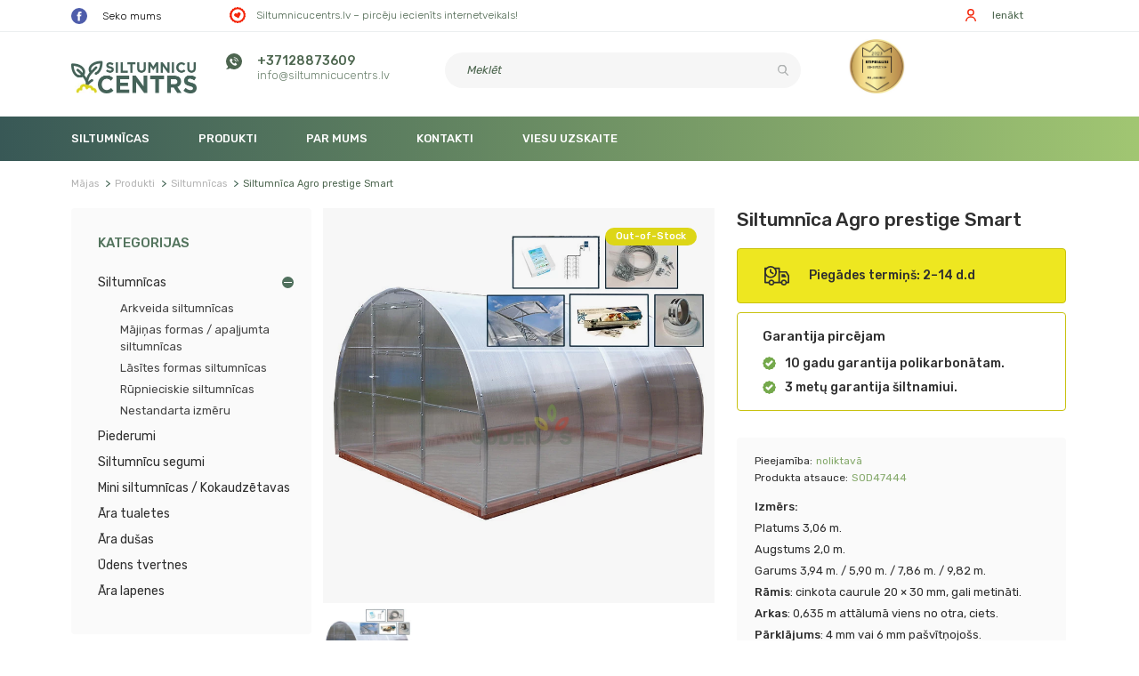

--- FILE ---
content_type: text/html; charset=utf-8
request_url: https://siltumnicucentrs.lv/siltumnica-agro-prestige-smart
body_size: 25257
content:
<!doctype html>
<html lang="lv-LV">
<head>
    <script>console.trace = null;</script>

    
        
  <meta charset="utf-8">


  <meta http-equiv="x-ua-compatible" content="ie=edge">


        <title>Siltumnīca Agro prestige Smart - Siltumnicucentrs.lv</title>
      
    <script data-keepinline="true">
    var ajaxGetProductUrl = '//siltumnicucentrs.lv/module/cdc_googletagmanager/async';
    var ajaxShippingEvent = 1;
    var ajaxPaymentEvent = 1;

/* datalayer */
dataLayer = window.dataLayer || [];
    let cdcDatalayer = {"pageCategory":"product","event":"view_item","ecommerce":{"currency":"EUR","items":[{"item_name":"Siltumnica Agro prestige Smart","item_id":"474-2292","price":"519.83","price_tax_exc":"519.83","price_tax_inc":"629","item_category":"Produkti","item_category2":"Siltumnicas","item_variant":"4mm biezs, 4m","quantity":1}],"value":"519.83"}};
    dataLayer.push(cdcDatalayer);

/* call to GTM Tag */
(function(w,d,s,l,i){w[l]=w[l]||[];w[l].push({'gtm.start':
new Date().getTime(),event:'gtm.js'});var f=d.getElementsByTagName(s)[0],
j=d.createElement(s),dl=l!='dataLayer'?'&l='+l:'';j.async=true;j.src=
'https://www.googletagmanager.com/gtm.js?id='+i+dl;f.parentNode.insertBefore(j,f);
})(window,document,'script','dataLayer','GTM-MV4WM6Q');

/* async call to avoid cache system for dynamic data */
dataLayer.push({
  'event': 'datalayer_ready'
});
</script>
  
  <meta name="description" content="Izmērs:Platums 3,06 m.Augstums 2,0 m.Garums 3,94 m. / 5,90 m. / 7,86 m. / 9,82 m.Rāmis: cinkota caurule 20 × 30 mm, gali metināti.Arkas: 0,635 m attālumā viens no otra, ciets.Pārklājums: 4 mm vai 6 mm pašvītņojošs.">
  <meta name="keywords" content="">
    <meta property="og:locale" content="lv-LV">

    <meta property="og:type" content="product">
    <meta property="og:url" content="https://siltumnicucentrs.lv/siltumnica-agro-prestige-smart">
    <meta property="og:title" content="Siltumnīca Agro prestige Smart">
    <meta property="og:site_name" content="Siltumnicucentrs.lv">
    <meta property="og:description" content="Izmērs:Platums 3,06 m.Augstums 2,0 m.Garums 3,94 m. / 5,90 m. / 7,86 m. / 9,82 m.Rāmis: cinkota caurule 20 × 30 mm, gali metināti.Arkas: 0,635 m attālumā viens no otra, ciets.Pārklājums: 4 mm vai 6 mm pašvītņojošs.">
    <meta property="og:image" content="https://siltumnicucentrs.lv/2211-large_default/siltumnica-agro-prestige-smart.jpg">
    <meta property="product:pretax_price:amount" content="519.834711">
    <meta property="product:pretax_price:currency" content="EUR">
    <meta property="product:price:amount" content="629">
    <meta property="product:price:currency" content="EUR">
            <meta property="product:weight:value" content="100.000000">
        <meta property="product:weight:units" content="kg">
    

                                                    <meta name="robots" content="index,index">
                                
        <link rel="canonical" href="https://siltumnicucentrs.lv/siltumnica-agro-prestige-smart">
    
      
  
  
    <script type="application/ld+json">
  {
    "@context": "https://schema.org",
    "@type": "Organization",
    "name" : "Siltumnicucentrs.lv",
    "url" : "https://siltumnicucentrs.lv/",
          "logo": {
        "@type": "ImageObject",
        "url":"https://siltumnicucentrs.lv/img/logo-16421681382.jpg"
      }
      }
</script>

<script type="application/ld+json">
  {
    "@context": "https://schema.org",
    "@type": "WebPage",
    "isPartOf": {
      "@type": "WebSite",
      "url":  "https://siltumnicucentrs.lv/",
      "name": "Siltumnicucentrs.lv"
    },
    "name": "Siltumnīca Agro prestige Smart",
    "url":  "https://siltumnicucentrs.lv/siltumnica-agro-prestige-smart"
  }
</script>


  <script type="application/ld+json">
    {
      "@context": "https://schema.org",
      "@type": "BreadcrumbList",
      "itemListElement": [
                  {
            "@type": "ListItem",
            "position": 1,
            "name": "Mājas",
            "item": "https://siltumnicucentrs.lv/"
          },                  {
            "@type": "ListItem",
            "position": 2,
            "name": "Produkti",
            "item": "https://siltumnicucentrs.lv/produkti"
          },                  {
            "@type": "ListItem",
            "position": 3,
            "name": "Siltumnīcas",
            "item": "https://siltumnicucentrs.lv/siltumnicas"
          },                  {
            "@type": "ListItem",
            "position": 4,
            "name": "Siltumnīca Agro prestige Smart",
            "item": "https://siltumnicucentrs.lv/siltumnica-agro-prestige-smart"
          }              ]
    }
  </script>
  
  
  
        <script type="application/ld+json">
    {
      "@context": "https://schema.org/",
      "@type": "Product",
      "name": "Siltumnīca Agro prestige Smart",
    "description": "Izmērs:Platums 3,06 m.Augstums 2,0 m.Garums 3,94 m. / 5,90 m. / 7,86 m. / 9,82 m.Rāmis: cinkota caurule 20 × 30 mm, gali metināti.Arkas: 0,635 m attālumā viens no otra, ciets.Pārklājums: 4 mm vai 6 mm pašvītņojošs.",
    "category": "Siltumnīcas",
     "image": {
      "@type": "ImageObject",
      "url": "https://siltumnicucentrs.lv/2211-large_default/siltumnica-agro-prestige-smart.jpg",
      "image": "https://siltumnicucentrs.lv/2211-large_default/siltumnica-agro-prestige-smart.jpg",
      "name": "Siltumnīca Agro prestige Smart",
      "width": "800",
      "height": "800"
    },
    "sku": "SOD474",
    "mpn": "SOD474"
        ,
    "brand": {
      "name": "Siltumnicucentrs.lv"
    }
            ,
    "weight": {
        "@context": "https://schema.org",
        "@type": "QuantitativeValue",
        "value": "100.000000",
        "unitCode": "kg"
    }
        ,
    "offers": {
      "@type": "Offer",
      "priceCurrency": "EUR",
      "name": "Siltumnīca Agro prestige Smart",
      "price": "629",
      "url": "https://siltumnicucentrs.lv/siltumnica-agro-prestige-smart",
      "priceValidUntil": "2026-02-13",
      "sku": "SOD474",
      "mpn": "SOD474",
                    "availability": "https://schema.org/OutOfStock",
      "seller": {
        "@type": "Organization",
        "name": "Sodenis"
      }
    }
        }
</script>

  
  
    
  

  
    <meta property="og:title" content="Siltumnīca Agro prestige Smart" />
    <meta property="og:description" content="Izmērs:Platums 3,06 m.Augstums 2,0 m.Garums 3,94 m. / 5,90 m. / 7,86 m. / 9,82 m.Rāmis: cinkota caurule 20 × 30 mm, gali metināti.Arkas: 0,635 m attālumā viens no otra, ciets.Pārklājums: 4 mm vai 6 mm pašvītņojošs." />
    <meta property="og:url" content="https://siltumnicucentrs.lv/siltumnica-agro-prestige-smart" />
    <meta property="og:site_name" content="Siltumnicucentrs.lv" />
        



  <meta name="viewport" content="width=device-width, initial-scale=1">



      <link rel="icon" type="image/vnd.microsoft.icon" href="https://siltumnicucentrs.lv/themes/sodenis/assets/img/favicon.webp">
    <link rel="shortcut icon" type="image/x-icon" href="https://siltumnicucentrs.lv/themes/sodenis/assets/img/favicon.webp">



    <link rel="stylesheet" href="https://siltumnicucentrs.lv/themes/sodenis/assets/cache/theme-672e219.css?ver=0.8.6" type="text/css" media="all">




  

  <script>
        var btPixel = {"btnAddToCart":".add-to-cart","btnAddToCartCategory":"a[rel=ajax_id_product__PRODUCT_ID_].ajax_add_to_cart_button","btnAddToWishlist":"button.wishlist-button-add","btnOrder":"button[name=\"confirm-addresses\"]","btnSub":".pm_subscription_display_product_buttons","tagContent":{"sPixel":"","aDynTags":{"content_type":{"label":"content_type","value":"product"},"content_ids":{"label":"content_ids","value":"LV474"},"value":{"label":"value","value":0},"currency":{"label":"currency","value":"EUR"},"content_name":{"label":"content_name","value":"Siltumn\u012bca Agro prestige Smart"},"content_category":{"label":"content_category","value":"Siltumn\u012bcas"}},"sCR":"\n","aTrackingType":{"label":"tracking_type","value":"ViewContent"},"sJsObjName":"oPixelFacebook"},"pixel_id":"","bUseConsent":"0","iConsentConsentLvl":0,"bConsentHtmlElement":"","token":"6e055980112eb0a181a99b05ca1edb4e","ajaxUrl":"https:\/\/siltumnicucentrs.lv\/module\/facebookproductad\/ajax","external_id":0,"useAdvancedMatching":false,"advancedMatchingData":false,"eventId":9769,"fbdaSeparator":"v","pixelCurrency":"EUR","comboExport":"0","prefix":"","prefixLang":"LV"};
        var dm_hash = "3GU8JRP1F";
        var dm_mode = 0;
        var jolisearch = {"amb_joli_search_action":"https:\/\/siltumnicucentrs.lv\/jolisearch","amb_joli_search_link":"https:\/\/siltumnicucentrs.lv\/jolisearch","amb_joli_search_controller":"jolisearch","blocksearch_type":"top","show_cat_desc":0,"ga_acc":0,"id_lang":3,"url_rewriting":1,"use_autocomplete":1,"minwordlen":3,"l_products":"Products","l_manufacturers":"Manufacturers","l_categories":"Sada\u013cas","l_no_results_found":"No results found","l_more_results":"More results \u00bb","ENT_QUOTES":3,"search_ssl":true,"self":"\/home\/viruisis\/domains\/sodenis.lt\/public_html\/modules\/ambjolisearch","position":{"my":"right top","at":"right bottom","collision":"flipfit none"},"classes":"ps17","display_manufacturer":"","display_category":""};
        var postit_data = {"url":"https:\/\/api.postit.lt\/","version":"v1","args":{"key":"uW7gh11UtVYkiNXWtlFH","limit":10},"config":{"prefix":"","label_suffix":" \u00bb"},"params":{"country":"select[name=\"id_country\"]","country_lt_value":"131","address":"input[name=\"address1\"]","city":"input[name=\"city\"]","municipality":"","postcode":"input[name=\"postcode\"]","is_trial":true,"trial_text":""}};
        var prestashop = {"cart":{"products":[],"totals":{"total":{"type":"total","label":"Pavisam kop\u0101:","amount":0,"value":"0,00\u00a0\u20ac"},"total_including_tax":{"type":"total","label":"Kop\u0101 (ar PVN)","amount":0,"value":"0,00\u00a0\u20ac"},"total_excluding_tax":{"type":"total","label":"Kop\u0101 (BEZ PVN)","amount":0,"value":"0,00\u00a0\u20ac"}},"subtotals":{"products":{"type":"products","label":"Starpsumma","amount":0,"value":"0,00\u00a0\u20ac"},"discounts":null,"shipping":{"type":"shipping","label":"Pieg\u0101de","amount":0,"value":""},"tax":null},"products_count":0,"summary_string":"0 preces","vouchers":{"allowed":1,"added":[]},"discounts":[],"minimalPurchase":0,"minimalPurchaseRequired":""},"currency":{"id":1,"name":"Euras","iso_code":"EUR","iso_code_num":"978","sign":"\u20ac"},"customer":{"lastname":null,"firstname":null,"email":null,"birthday":null,"newsletter":null,"newsletter_date_add":null,"optin":null,"website":null,"company":null,"siret":null,"ape":null,"is_logged":false,"gender":{"type":null,"name":null},"addresses":[]},"language":{"name":"Latvie\u0161u valoda (Latvian)","iso_code":"lv","locale":"lv-LV","language_code":"lv-lv","is_rtl":"0","date_format_lite":"Y-m-d","date_format_full":"Y-m-d H:i:s","id":3},"page":{"title":"","canonical":"https:\/\/siltumnicucentrs.lv\/siltumnica-agro-prestige-smart","meta":{"title":"Siltumn\u012bca Agro prestige Smart","description":"Izm\u0113rs:Platums 3,06 m.Augstums 2,0 m.Garums 3,94 m. \/ 5,90 m. \/ 7,86 m. \/ 9,82 m.R\u0101mis: cinkota caurule 20 \u00d7 30 mm, gali metin\u0101ti.Arkas: 0,635 m att\u0101lum\u0101 viens no otra, ciets.P\u0101rkl\u0101jums: 4 mm vai 6 mm pa\u0161v\u012bt\u0146ojo\u0161s.","keywords":"","robots":"index"},"page_name":"product","body_classes":{"lang-lv":true,"lang-rtl":false,"country-LV":true,"currency-EUR":true,"layout-left-column":true,"page-product":true,"tax-display-enabled":true,"product-id-474":true,"product-Siltumn\u012bca Agro prestige Smart":true,"product-id-category-22":true,"product-id-manufacturer-0":true,"product-id-supplier-5":true,"product-available-for-order":true,"product-customizable":true},"admin_notifications":[]},"shop":{"name":"Siltumnicucentrs.lv","logo":"https:\/\/siltumnicucentrs.lv\/img\/logo-16421681382.jpg","stores_icon":"https:\/\/siltumnicucentrs.lv\/img\/logo_stores.png","favicon":"https:\/\/siltumnicucentrs.lv\/img\/favicon.ico"},"urls":{"base_url":"https:\/\/siltumnicucentrs.lv\/","current_url":"https:\/\/siltumnicucentrs.lv\/siltumnica-agro-prestige-smart","shop_domain_url":"https:\/\/siltumnicucentrs.lv","img_ps_url":"https:\/\/siltumnicucentrs.lv\/img\/","img_cat_url":"https:\/\/siltumnicucentrs.lv\/img\/c\/","img_lang_url":"https:\/\/siltumnicucentrs.lv\/img\/l\/","img_prod_url":"https:\/\/siltumnicucentrs.lv\/img\/p\/","img_manu_url":"https:\/\/siltumnicucentrs.lv\/img\/m\/","img_sup_url":"https:\/\/siltumnicucentrs.lv\/img\/su\/","img_ship_url":"https:\/\/siltumnicucentrs.lv\/img\/s\/","img_store_url":"https:\/\/siltumnicucentrs.lv\/img\/st\/","img_col_url":"https:\/\/siltumnicucentrs.lv\/img\/co\/","img_url":"https:\/\/siltumnicucentrs.lv\/themes\/sodenis\/assets\/img\/","css_url":"https:\/\/siltumnicucentrs.lv\/themes\/sodenis\/assets\/css\/","js_url":"https:\/\/siltumnicucentrs.lv\/themes\/sodenis\/assets\/js\/","pic_url":"https:\/\/siltumnicucentrs.lv\/upload\/","pages":{"address":"https:\/\/siltumnicucentrs.lv\/adrese","addresses":"https:\/\/siltumnicucentrs.lv\/adreses","authentication":"https:\/\/siltumnicucentrs.lv\/piesl\u0113gties","cart":"https:\/\/siltumnicucentrs.lv\/iepirkumu-grozs","category":"https:\/\/siltumnicucentrs.lv\/index.php?controller=category","cms":"https:\/\/siltumnicucentrs.lv\/index.php?controller=cms","contact":"https:\/\/siltumnicucentrs.lv\/sazinieties-ar-mums","discount":"https:\/\/siltumnicucentrs.lv\/atlaide","guest_tracking":"https:\/\/siltumnicucentrs.lv\/guest-tracking","history":"https:\/\/siltumnicucentrs.lv\/pas\u016bt\u012bjumu-v\u0113sture","identity":"https:\/\/siltumnicucentrs.lv\/identit\u0101te","index":"https:\/\/siltumnicucentrs.lv\/","my_account":"https:\/\/siltumnicucentrs.lv\/mans-konts","order_confirmation":"https:\/\/siltumnicucentrs.lv\/order-confirmation","order_detail":"https:\/\/siltumnicucentrs.lv\/index.php?controller=order-detail","order_follow":"https:\/\/siltumnicucentrs.lv\/pasut\u012bjuma-izseko\u0161ana","order":"https:\/\/siltumnicucentrs.lv\/pasutijums","order_return":"https:\/\/siltumnicucentrs.lv\/index.php?controller=order-return","order_slip":"https:\/\/siltumnicucentrs.lv\/kred\u012btr\u0113\u0137ins","pagenotfound":"https:\/\/siltumnicucentrs.lv\/lapa-nav-atrasta","password":"https:\/\/siltumnicucentrs.lv\/paroles-atjauno\u0161ana","pdf_invoice":"https:\/\/siltumnicucentrs.lv\/index.php?controller=pdf-invoice","pdf_order_return":"https:\/\/siltumnicucentrs.lv\/index.php?controller=pdf-order-return","pdf_order_slip":"https:\/\/siltumnicucentrs.lv\/index.php?controller=pdf-order-slip","prices_drop":"https:\/\/siltumnicucentrs.lv\/nocenotie-produkti","product":"https:\/\/siltumnicucentrs.lv\/index.php?controller=product","search":"https:\/\/siltumnicucentrs.lv\/mekl\u0113t","sitemap":"https:\/\/siltumnicucentrs.lv\/lapas karte","stores":"https:\/\/siltumnicucentrs.lv\/veikali","supplier":"https:\/\/siltumnicucentrs.lv\/pieg\u0101d\u0101t\u0101js","register":"https:\/\/siltumnicucentrs.lv\/piesl\u0113gties?create_account=1","order_login":"https:\/\/siltumnicucentrs.lv\/pasutijums?login=1"},"alternative_langs":[],"theme_assets":"\/themes\/sodenis\/assets\/","actions":{"logout":"https:\/\/siltumnicucentrs.lv\/?mylogout="},"no_picture_image":{"bySize":{"small_default":{"url":"https:\/\/siltumnicucentrs.lv\/img\/p\/lv-default-small_default.jpg","width":98,"height":98},"cart_default":{"url":"https:\/\/siltumnicucentrs.lv\/img\/p\/lv-default-cart_default.jpg","width":125,"height":125},"home_default":{"url":"https:\/\/siltumnicucentrs.lv\/img\/p\/lv-default-home_default.jpg","width":250,"height":250},"medium_default":{"url":"https:\/\/siltumnicucentrs.lv\/img\/p\/lv-default-medium_default.jpg","width":452,"height":452},"248x248_default":{"url":"https:\/\/siltumnicucentrs.lv\/img\/p\/lv-default-248x248_default.jpg","width":496,"height":496},"large_default":{"url":"https:\/\/siltumnicucentrs.lv\/img\/p\/lv-default-large_default.jpg","width":800,"height":800}},"small":{"url":"https:\/\/siltumnicucentrs.lv\/img\/p\/lv-default-small_default.jpg","width":98,"height":98},"medium":{"url":"https:\/\/siltumnicucentrs.lv\/img\/p\/lv-default-medium_default.jpg","width":452,"height":452},"large":{"url":"https:\/\/siltumnicucentrs.lv\/img\/p\/lv-default-large_default.jpg","width":800,"height":800},"legend":""}},"configuration":{"display_taxes_label":true,"display_prices_tax_incl":true,"is_catalog":true,"show_prices":true,"opt_in":{"partner":false},"quantity_discount":{"type":"discount","label":"Unit discount"},"voucher_enabled":1,"return_enabled":0},"field_required":[],"breadcrumb":{"links":[{"title":"M\u0101jas","url":"https:\/\/siltumnicucentrs.lv\/"},{"title":"Produkti","url":"https:\/\/siltumnicucentrs.lv\/produkti"},{"title":"Siltumn\u012bcas","url":"https:\/\/siltumnicucentrs.lv\/siltumnicas"},{"title":"Siltumn\u012bca Agro prestige Smart","url":"https:\/\/siltumnicucentrs.lv\/siltumnica-agro-prestige-smart"}],"count":4},"link":{"protocol_link":"https:\/\/","protocol_content":"https:\/\/"},"time":1769671520,"static_token":"6e055980112eb0a181a99b05ca1edb4e","token":"ab2173843c3b9b8d05acedd1ceb70652","debug":false};
        var psemailsubscription_subscription = "https:\/\/siltumnicucentrs.lv\/module\/ps_emailsubscription\/subscription";
        var psr_icon_color = "#F19D76";
      </script>


<script type='text/javascript'>
  window.smartlook||(function(d) {
    var o=smartlook=function(){ o.api.push(arguments)},h=d.getElementsByTagName('head')[0];
    var c=d.createElement('script');o.api=new Array();c.async=true;c.type='text/javascript';
    c.charset='utf-8';c.src='https://web-sdk.smartlook.com/recorder.js';h.appendChild(c);
    })(document);
    smartlook('init', 'c2ff1204bdb1754589d6445a48413868a71b0dbc', { region: 'eu' });
</script>


  <script type='text/javascript'>
window.$crisp=[];
window.CRISP_WEBSITE_ID = "38f18da4-50d3-4e46-8e99-d6f6148deb73";
(function(){
  d=document;
  s=d.createElement('script');
  s.src='https://client.crisp.chat/l.js';
  s.async=1;
  d.getElementsByTagName('head')[0].appendChild(s);

})();


</script>

<?php
/**
 * NOTICE OF LICENSE
 *
 * Smartsupp live chat - official plugin. Smartsupp is free live chat with visitor recording. 
 * The plugin enables you to create a free account or sign in with existing one. Pre-integrated 
 * customer info with WooCommerce (you will see names and emails of signed in webshop visitors).
 * Optional API for advanced chat box modifications.
 *
 * You must not modify, adapt or create derivative works of this source code
 *
 *  @author    Smartsupp
 *  @copyright 2021 Smartsupp.com
 *  @license   GPL-2.0+
**/ 
?>

<script type="text/javascript">
                var _smartsupp = _smartsupp || {};
                _smartsupp.key = '538124e94a009172151b369c0131594c25418ecf';
_smartsupp.cookieDomain = '.siltumnicucentrs.lv';
_smartsupp.sitePlatform = 'Prestashop 1.7.8.2';
window.smartsupp||(function(d) {
        var s,c,o=smartsupp=function(){ o._.push(arguments)};o._=[];
                s=d.getElementsByTagName('script')[0];c=d.createElement('script');
                c.type='text/javascript';c.charset='utf-8';c.async=true;
                c.src='//www.smartsuppchat.com/loader.js';s.parentNode.insertBefore(c,s);
            })(document);
                </script>


<link rel="preconnect" href="https://fonts.googleapis.com">
<link rel="preconnect" href="https://fonts.gstatic.com" crossorigin>
<link href="https://fonts.googleapis.com/css2?family=Rubik:ital,wght@0,300;0,400;0,500;0,600;0,700;0,800;0,900;1,300;1,400;1,500;1,600;1,700;1,800;1,900&display=swap" rel="stylesheet">

  <meta name="verify-paysera" content="2cd7dd6851c42d066ba5dddc165f0466">
     
    <meta property="og:type" content="product">
    <meta property="og:url" content="https://siltumnicucentrs.lv/siltumnica-agro-prestige-smart">
    <meta property="og:title" content="Siltumnīca Agro prestige Smart">
    <meta property="og:site_name" content="Siltumnicucentrs.lv">
    <meta property="og:description" content="Izmērs:Platums 3,06 m.Augstums 2,0 m.Garums 3,94 m. / 5,90 m. / 7,86 m. / 9,82 m.Rāmis: cinkota caurule 20 × 30 mm, gali metināti.Arkas: 0,635 m attālumā viens no otra, ciets.Pārklājums: 4 mm vai 6 mm pašvītņojošs.">
    <meta property="og:image" content="https://siltumnicucentrs.lv/2211-large_default/siltumnica-agro-prestige-smart.jpg">
    <meta property="product:pretax_price:amount" content="519.834711">
    <meta property="product:pretax_price:currency" content="EUR">
    <meta property="product:price:amount" content="629">
    <meta property="product:price:currency" content="EUR">
            <meta property="product:weight:value" content="100.000000">
        <meta property="product:weight:units" content="kg">
    
</head>
<body id="product" class="lang-lv country-lv currency-eur layout-left-column page-product tax-display-enabled product-id-474 product-siltumnica-agro-prestige-smart product-id-category-22 product-id-manufacturer-0 product-id-supplier-5 product-available-for-order product-customizable shop-2">

    <!--noindex--><svg style="display:none" version="1.1" xmlns="http://www.w3.org/2000/svg" xmlns:xlink="http://www.w3.org/1999/xlink"><defs><symbol id="si-pk_compare" viewBox="0 0 18 18"><path d="M12.004,12.506H3.81c-0.313,0-0.568-0.224-0.568-0.498V6.305l1.114,1.097 c0.112,0.11,0.268,0.167,0.424,0.167c0.134,0,0.27-0.042,0.378-0.126c0.234-0.183,0.255-0.497,0.047-0.702L3.099,4.667 C3.095,4.663,3.09,4.662,3.085,4.658C3.078,4.651,3.07,4.644,3.061,4.638c-0.004-0.004-0.006-0.009-0.01-0.012 C3.031,4.609,3.005,4.604,2.983,4.591c-0.026-0.015-0.05-0.034-0.078-0.046c-0.01-0.004-0.021-0.006-0.031-0.01 c-0.03-0.01-0.062-0.013-0.093-0.018C2.751,4.512,2.722,4.503,2.69,4.503C2.685,4.502,2.68,4.5,2.674,4.5 c-0.006,0-0.01,0.002-0.017,0.003c-0.031,0-0.061,0.009-0.092,0.015C2.535,4.522,2.504,4.525,2.474,4.535 c-0.01,0.003-0.021,0.006-0.031,0.01c-0.028,0.012-0.052,0.03-0.078,0.046C2.342,4.604,2.317,4.609,2.296,4.626 c-0.005,0.003-0.006,0.008-0.01,0.012C2.278,4.645,2.27,4.651,2.263,4.658C2.258,4.662,2.254,4.663,2.25,4.667L0.145,6.741 c-0.208,0.205-0.188,0.52,0.047,0.702C0.3,7.527,0.435,7.569,0.568,7.569c0.157,0,0.312-0.056,0.424-0.167l1.114-1.097v5.703 c0,0.823,0.764,1.492,1.704,1.492h8.194c0.314,0,0.568-0.223,0.568-0.498C12.572,12.728,12.318,12.506,12.004,12.506z  M17.808,10.557c-0.235-0.183-0.593-0.164-0.801,0.041l-1.114,1.098V5.992c0-0.823-0.764-1.492-1.703-1.492h-7.99 c-0.314,0-0.568,0.223-0.568,0.497c0,0.275,0.253,0.497,0.568,0.497h7.99c0.313,0,0.568,0.224,0.568,0.498v5.703l-1.114-1.098 c-0.208-0.205-0.567-0.224-0.802-0.041s-0.255,0.497-0.047,0.702l2.105,2.074c0.004,0.004,0.01,0.005,0.013,0.008 c0.009,0.008,0.017,0.015,0.025,0.022c0.004,0.003,0.006,0.007,0.01,0.011c0.026,0.021,0.058,0.03,0.087,0.046 c0.01,0.005,0.018,0.012,0.028,0.017c0.013,0.006,0.024,0.017,0.038,0.021c0.005,0.003,0.01,0.003,0.016,0.005 c0.066,0.023,0.137,0.037,0.209,0.037c0.07,0,0.141-0.014,0.209-0.037c0.005-0.002,0.01-0.002,0.016-0.005 c0.014-0.005,0.023-0.016,0.037-0.021c0.009-0.005,0.016-0.011,0.025-0.015c0.03-0.016,0.062-0.027,0.09-0.048 c0.004-0.004,0.006-0.009,0.01-0.012c0.008-0.007,0.017-0.015,0.024-0.021c0.003-0.003,0.009-0.005,0.013-0.008l2.105-2.074 C18.063,11.054,18.043,10.739,17.808,10.557z"/></symbol>
<symbol id="si-cmp-cross" viewBox="0 0 8 8">
<path d="M0.212,7.786 C0.425,8.000 0.770,8.000 0.983,7.786 L4.000,4.770 L7.016,7.786 C7.229,8.000 7.574,8.000 7.787,7.786 C8.000,7.574 8.000,7.229 7.787,7.017 L4.771,4.000 L7.787,0.983 C8.000,0.771 8.000,0.425 7.787,0.212 C7.574,-0.000 7.229,-0.000 7.016,0.212 L4.000,3.230 L0.983,0.212 C0.770,-0.000 0.425,-0.000 0.212,0.212 C-0.000,0.425 -0.000,0.771 0.212,0.983 L3.229,4.000 L0.212,7.017 C-0.000,7.229 -0.000,7.574 0.212,7.786 Z"/></symbol>
</defs></svg><!--/noindex-->
<input type="hidden" class="compare_info" data-ajax="https://siltumnicucentrs.lv/produktu-salidzinajums" data-ids="[]" data-min="Please select at least one product" data-max="Produktu salīdzinājumam nevar pievienot vairāk kā 5 produktus" data-comparemax="5"><!-- Google Tag Manager (noscript) -->
<noscript><iframe src="https://www.googletagmanager.com/ns.html?id=GTM-MV4WM6Q"
height="0" width="0" style="display:none;visibility:hidden"></iframe></noscript>
<!-- End Google Tag Manager (noscript) -->


<div id="bodyblock">
    <main>
        
                    
        <header id="header">
            
                

<nav class="header-nav">
    <div class="container">
        <div class="row">
            <div class="show640 headmobile">
                                                            <a href="tel:+37128873609" class='headphone secondphone' rel="nofollow">+37128873609</a>
            </div>

            <div class="headleft">
                 
 
  <div class="socialheader">
      <ul>
                        <li>
                  <a href="https://www.facebook.com/Siltumnicucentrs.lv"  target="_blank" class='headsocialicon facebook' rel="noopener noreferrer">
                      <span>Seko mums </span>
                  </a>
              </li> 
                </ul>
  </div> 
  <div class="liked"><span>Siltumnicucentrs.lv – pircēju iecienīts internetveikals!</span></div>


            </div>
            <div class="headright">
                 <div class='userinfoblock'>
 <div class="user-info">
          <a
      class='icon-login'
        href="https://siltumnicucentrs.lv/pieslēgties"
        title="Pierakstīties savā klienta kontā"
        rel="nofollow"
      >
        <span>Ienākt</span>
      </a>
      </div>
</div>

            </div>
            <div class="strongest show640"><a href="https://siltumnicucentrs.lv/par-mums"><img src="/themes/sodenis/assets/img/strongest.jpg" width="96" height="60" alt="MB Sodenis stipriausias Lietuvoje"></a></div>

        </div>
    </div>
</nav>
<div class="header-top">
<div class="opensearchout">
<div class="container">
    <form method="get" action="//siltumnicucentrs.lv/meklēt" class='searchform search-widget'>
        <input type="hidden" name="controller" value="search">
        <input type="text" name="s" class="searchinput blackplace" value="" placeholder="Meklēt katalogā" aria-label="Meklēt">
        <button type="submit" class="icon-search">
        </button>
    </form>
    <div class="closeseach"></div>
</div>
</div>
    <div class="container">
        <div class="row">
            <div class="logoblock">
                                    <a href="https://siltumnicucentrs.lv/">
                                                                                    <img class="logo img-responsive" src="https://siltumnicucentrs.lv/img/logo-16421681382.jpg" alt="Siltumnicucentrs.lv" width="141" height="36">
                                                                                                            </a>
                            </div>
            <div id="contact-link">

                                <a href="tel:+37128873609" class='headphone secondphone' rel="nofollow">+37128873609</a>
                <a href="mailto:info@siltumnicucentrs.lv"  class='heademail' rel="nofollow">info@siltumnicucentrs.lv</a>

            </div>
        
            <div class="headnavright">   
                 <div id="search_widget" class="search-widget" data-search-controller-url="//siltumnicucentrs.lv/meklēt">
 <form method="get" action="//siltumnicucentrs.lv/meklēt">
     <input type="hidden" name="controller" value="search">
     <input type="text" name="s" class="greenplace" value="" placeholder="Meklēt" aria-label="Meklēt">
     <button type="submit" class="icon-search">
     </button>
 </form>
</div>
<div class="strongest hide640"><a href="https://siltumnicucentrs.lv/par-mums"><img src="/themes/sodenis/assets/img/strongest.jpg" width="96" height="60" alt="MB Sodenis stipriausias Lietuvoje"></a></div>

     <div class="icon-search mobilesearch"></div>
            </div>
        </div>
    </div>
</div>
                    
    <a href="https://siltumnicucentrs.lv/produktu-salidzinajums" class='smooth02 compare-form hidden'>
        <span class="hidecompare"></span>
        <div class="line32">
            <div class="valign">
                <span class="compareright ">
                    <strong class="total-compare-val">Produktu salīdzinājums (<span class="totalcompare">0</span>)</strong>
                </span>
            </div>
        </div>
    </a>
    <script>
        var addtocompare = "Pievienot salīdzināšanai";
        var removecompare = "Noņemt no salīdzināšanas";
        var addedtext = "Produkts pievienots";
        var addedtextlink = "salīdzināšanas sarakstam";
        var removedtext = "Produkts ir noņemts no salīdzināšanas saraksta";
    </script>

                  
                   

<div class="meniuout">
    <div class="container"> 
        <a href="#mainmenumobile" class="mobilemeniu">
            <div class="menumore">
            </div>
        </a>        
        <div class="showmobile"><div class="opensearch"></div> <div class='userinfoblock'>
 <div class="user-info">
          <a
      class='icon-login'
        href="https://siltumnicucentrs.lv/pieslēgties"
        title="Pierakstīties savā klienta kontā"
        rel="nofollow"
      >
        <span>Ienākt</span>
      </a>
      </div>
</div>
</div> 

        <div class="menu" id="desktop_top_menu">
            
                    <ul class="mainmenu" data-depth="0">
                            <li class="category">
                                        <a
                        class="dropdown-item"
                        href="https://siltumnicucentrs.lv/siltumnicas" data-depth="0"
                                                >
                                                                                                                                Siltumnīcas
                    </a>
                                            
                    <ul class="mainmenu" data-depth="1">
                            <li class="category">
                                        <a
                        class="dropdown-item dropdown-submenu"
                        href="https://siltumnicucentrs.lv/arkveida-siltumnicas" data-depth="1"
                                                >
                                                Arkveida siltumnīcas
                    </a>
                                    </li>
                            <li class="category">
                                        <a
                        class="dropdown-item dropdown-submenu"
                        href="https://siltumnicucentrs.lv/majinas-formas-apaljumta-siltumnicas" data-depth="1"
                                                >
                                                Mājiņas formas / apaļjumta siltumnīcas
                    </a>
                                    </li>
                            <li class="category">
                                        <a
                        class="dropdown-item dropdown-submenu"
                        href="https://siltumnicucentrs.lv/lasites-formas-siltumnicas" data-depth="1"
                                                >
                                                Lāsītes formas siltumnīcas
                    </a>
                                    </li>
                            <li class="category">
                                        <a
                        class="dropdown-item dropdown-submenu"
                        href="https://siltumnicucentrs.lv/rupnieciskie-siltumnicas" data-depth="1"
                                                >
                                                Rūpnieciskie siltumnīcas
                    </a>
                                    </li>
                            <li class="category">
                                        <a
                        class="dropdown-item dropdown-submenu"
                        href="https://siltumnicucentrs.lv/nestandarta-izmeru" data-depth="1"
                                                >
                                                Nestandarta izmēru
                    </a>
                                    </li>
                    </ul>
        
                                    </li>
                            <li class="category">
                                        <a
                        class="dropdown-item"
                        href="https://siltumnicucentrs.lv/produkti" data-depth="0"
                                                >
                                                                                                                                Produkti
                    </a>
                                            
                    <ul class="mainmenu" data-depth="1">
                            <li class="category">
                                        <a
                        class="dropdown-item dropdown-submenu"
                        href="https://siltumnicucentrs.lv/siltumnicas" data-depth="1"
                                                >
                                                                                                                                Siltumnīcas
                    </a>
                                            
                    <ul class="mainmenu" data-depth="2">
                            <li class="category">
                                        <a
                        class="dropdown-item"
                        href="https://siltumnicucentrs.lv/arkveida-siltumnicas" data-depth="2"
                                                >
                                                Arkveida siltumnīcas
                    </a>
                                    </li>
                            <li class="category">
                                        <a
                        class="dropdown-item"
                        href="https://siltumnicucentrs.lv/majinas-formas-apaljumta-siltumnicas" data-depth="2"
                                                >
                                                Mājiņas formas / apaļjumta siltumnīcas
                    </a>
                                    </li>
                            <li class="category">
                                        <a
                        class="dropdown-item"
                        href="https://siltumnicucentrs.lv/lasites-formas-siltumnicas" data-depth="2"
                                                >
                                                Lāsītes formas siltumnīcas
                    </a>
                                    </li>
                            <li class="category">
                                        <a
                        class="dropdown-item"
                        href="https://siltumnicucentrs.lv/rupnieciskie-siltumnicas" data-depth="2"
                                                >
                                                Rūpnieciskie siltumnīcas
                    </a>
                                    </li>
                            <li class="category">
                                        <a
                        class="dropdown-item"
                        href="https://siltumnicucentrs.lv/nestandarta-izmeru" data-depth="2"
                                                >
                                                Nestandarta izmēru
                    </a>
                                    </li>
                    </ul>
        
                                    </li>
                            <li class="category">
                                        <a
                        class="dropdown-item dropdown-submenu"
                        href="https://siltumnicucentrs.lv/piederumi" data-depth="1"
                                                >
                                                                                                                                Piederumi
                    </a>
                                            
                    <ul class="mainmenu" data-depth="2">
                            <li class="category">
                                        <a
                        class="dropdown-item"
                        href="https://siltumnicucentrs.lv/automatiskie-jumta-luka-pacelaji" data-depth="2"
                                                >
                                                Automātiskie jumta lūka pacēlāji
                    </a>
                                    </li>
                            <li class="category">
                                        <a
                        class="dropdown-item"
                        href="https://siltumnicucentrs.lv/durvis" data-depth="2"
                                                >
                                                Durvis
                    </a>
                                    </li>
                            <li class="category">
                                        <a
                        class="dropdown-item"
                        href="https://siltumnicucentrs.lv/citi-piederumi" data-depth="2"
                                                >
                                                Citi piederumi
                    </a>
                                    </li>
                            <li class="category">
                                        <a
                        class="dropdown-item"
                        href="https://siltumnicucentrs.lv/laistisanas-sistemas" data-depth="2"
                                                >
                                                Laistīšanas sistēmas
                    </a>
                                    </li>
                            <li class="category">
                                        <a
                        class="dropdown-item"
                        href="https://siltumnicucentrs.lv/plaukts" data-depth="2"
                                                >
                                                Plaukts
                    </a>
                                    </li>
                            <li class="category">
                                        <a
                        class="dropdown-item"
                        href="https://siltumnicucentrs.lv/dobju-atdalitajs" data-depth="2"
                                                >
                                                Augstās dobes
                    </a>
                                    </li>
                            <li class="category">
                                        <a
                        class="dropdown-item"
                        href="https://siltumnicucentrs.lv/blivesanas-piederumi" data-depth="2"
                                                >
                                                Blīvēšanas piederumi
                    </a>
                                    </li>
                            <li class="category">
                                        <a
                        class="dropdown-item"
                        href="https://siltumnicucentrs.lv/udens-tvertnes-rezervuari" data-depth="2"
                                                >
                                                Ūdens tvertnes, rezervuāri
                    </a>
                                    </li>
                            <li class="category">
                                        <a
                        class="dropdown-item"
                        href="https://siltumnicucentrs.lv/jumta-logi-ventilacijas-atveres" data-depth="2"
                                                >
                                                Jumta logi, ventilācijas atveres
                    </a>
                                    </li>
                            <li class="category">
                                        <a
                        class="dropdown-item"
                        href="https://siltumnicucentrs.lv/pamatu" data-depth="2"
                                                >
                                                Pamatu
                    </a>
                                    </li>
                    </ul>
        
                                    </li>
                            <li class="category">
                                        <a
                        class="dropdown-item dropdown-submenu"
                        href="https://siltumnicucentrs.lv/siltumnicu-segumi" data-depth="1"
                                                >
                                                                                                                                Siltumnīcu segumi
                    </a>
                                            
                    <ul class="mainmenu" data-depth="2">
                            <li class="category">
                                        <a
                        class="dropdown-item"
                        href="https://siltumnicucentrs.lv/gaisa-vadu-polikarbonata-paneli" data-depth="2"
                                                >
                                                Gaisa vadu polikarbonāta paneļi
                    </a>
                                    </li>
                    </ul>
        
                                    </li>
                            <li class="category">
                                        <a
                        class="dropdown-item dropdown-submenu"
                        href="https://siltumnicucentrs.lv/mini-siltumnicas-kokaudzetavas" data-depth="1"
                                                >
                                                Mini siltumnīcas / Kokaudzētavas
                    </a>
                                    </li>
                            <li class="category">
                                        <a
                        class="dropdown-item dropdown-submenu"
                        href="https://siltumnicucentrs.lv/ara-tualetes" data-depth="1"
                                                >
                                                Āra tualetes
                    </a>
                                    </li>
                            <li class="category">
                                        <a
                        class="dropdown-item dropdown-submenu"
                        href="https://siltumnicucentrs.lv/ara-dusas" data-depth="1"
                                                >
                                                Āra dušas
                    </a>
                                    </li>
                            <li class="category">
                                        <a
                        class="dropdown-item dropdown-submenu"
                        href="https://siltumnicucentrs.lv/udens-tvertnes" data-depth="1"
                                                >
                                                Ūdens tvertnes
                    </a>
                                    </li>
                            <li class="category">
                                        <a
                        class="dropdown-item dropdown-submenu"
                        href="https://siltumnicucentrs.lv/ara-lapenes" data-depth="1"
                                                >
                                                Āra lapenes
                    </a>
                                    </li>
                    </ul>
        
                                    </li>
                            <li class="cms-page">
                                        <a
                        class="dropdown-item"
                        href="https://siltumnicucentrs.lv/par-mums" data-depth="0"
                                                >
                                                Par mums
                    </a>
                                    </li>
                            <li class="cms-page">
                                        <a
                        class="dropdown-item"
                        href="https://siltumnicucentrs.lv/kontakti" data-depth="0"
                                                >
                                                Kontakti
                    </a>
                                    </li>
                            <li class="link">
                                        <a
                        class="dropdown-item"
                        href="https://siltumnicucentrs.lv/guest-tracking" data-depth="0"
                                                >
                                                Viesu uzskaite
                    </a>
                                    </li>
                    </ul>
        
        </div>

    </div>
</div>
<nav id="mainmenumobile">

                    <ul class="mainmenu" data-depth="0">
                            <li class="category">
                                        <a
                        class="dropdown-item"
                        href="https://siltumnicucentrs.lv/siltumnicas" data-depth="0"
                                                >
                                                                                                                                Siltumnīcas
                    </a>
                                            
                    <ul class="mainmenu" data-depth="1">
                            <li class="category">
                                        <a
                        class="dropdown-item dropdown-submenu"
                        href="https://siltumnicucentrs.lv/arkveida-siltumnicas" data-depth="1"
                                                >
                                                Arkveida siltumnīcas
                    </a>
                                    </li>
                            <li class="category">
                                        <a
                        class="dropdown-item dropdown-submenu"
                        href="https://siltumnicucentrs.lv/majinas-formas-apaljumta-siltumnicas" data-depth="1"
                                                >
                                                Mājiņas formas / apaļjumta siltumnīcas
                    </a>
                                    </li>
                            <li class="category">
                                        <a
                        class="dropdown-item dropdown-submenu"
                        href="https://siltumnicucentrs.lv/lasites-formas-siltumnicas" data-depth="1"
                                                >
                                                Lāsītes formas siltumnīcas
                    </a>
                                    </li>
                            <li class="category">
                                        <a
                        class="dropdown-item dropdown-submenu"
                        href="https://siltumnicucentrs.lv/rupnieciskie-siltumnicas" data-depth="1"
                                                >
                                                Rūpnieciskie siltumnīcas
                    </a>
                                    </li>
                            <li class="category">
                                        <a
                        class="dropdown-item dropdown-submenu"
                        href="https://siltumnicucentrs.lv/nestandarta-izmeru" data-depth="1"
                                                >
                                                Nestandarta izmēru
                    </a>
                                    </li>
                    </ul>
        
                                    </li>
                            <li class="category">
                                        <a
                        class="dropdown-item"
                        href="https://siltumnicucentrs.lv/produkti" data-depth="0"
                                                >
                                                                                                                                Produkti
                    </a>
                                            
                    <ul class="mainmenu" data-depth="1">
                            <li class="category">
                                        <a
                        class="dropdown-item dropdown-submenu"
                        href="https://siltumnicucentrs.lv/siltumnicas" data-depth="1"
                                                >
                                                                                                                                Siltumnīcas
                    </a>
                                            
                    <ul class="mainmenu" data-depth="2">
                            <li class="category">
                                        <a
                        class="dropdown-item"
                        href="https://siltumnicucentrs.lv/arkveida-siltumnicas" data-depth="2"
                                                >
                                                Arkveida siltumnīcas
                    </a>
                                    </li>
                            <li class="category">
                                        <a
                        class="dropdown-item"
                        href="https://siltumnicucentrs.lv/majinas-formas-apaljumta-siltumnicas" data-depth="2"
                                                >
                                                Mājiņas formas / apaļjumta siltumnīcas
                    </a>
                                    </li>
                            <li class="category">
                                        <a
                        class="dropdown-item"
                        href="https://siltumnicucentrs.lv/lasites-formas-siltumnicas" data-depth="2"
                                                >
                                                Lāsītes formas siltumnīcas
                    </a>
                                    </li>
                            <li class="category">
                                        <a
                        class="dropdown-item"
                        href="https://siltumnicucentrs.lv/rupnieciskie-siltumnicas" data-depth="2"
                                                >
                                                Rūpnieciskie siltumnīcas
                    </a>
                                    </li>
                            <li class="category">
                                        <a
                        class="dropdown-item"
                        href="https://siltumnicucentrs.lv/nestandarta-izmeru" data-depth="2"
                                                >
                                                Nestandarta izmēru
                    </a>
                                    </li>
                    </ul>
        
                                    </li>
                            <li class="category">
                                        <a
                        class="dropdown-item dropdown-submenu"
                        href="https://siltumnicucentrs.lv/piederumi" data-depth="1"
                                                >
                                                                                                                                Piederumi
                    </a>
                                            
                    <ul class="mainmenu" data-depth="2">
                            <li class="category">
                                        <a
                        class="dropdown-item"
                        href="https://siltumnicucentrs.lv/automatiskie-jumta-luka-pacelaji" data-depth="2"
                                                >
                                                Automātiskie jumta lūka pacēlāji
                    </a>
                                    </li>
                            <li class="category">
                                        <a
                        class="dropdown-item"
                        href="https://siltumnicucentrs.lv/durvis" data-depth="2"
                                                >
                                                Durvis
                    </a>
                                    </li>
                            <li class="category">
                                        <a
                        class="dropdown-item"
                        href="https://siltumnicucentrs.lv/citi-piederumi" data-depth="2"
                                                >
                                                Citi piederumi
                    </a>
                                    </li>
                            <li class="category">
                                        <a
                        class="dropdown-item"
                        href="https://siltumnicucentrs.lv/laistisanas-sistemas" data-depth="2"
                                                >
                                                Laistīšanas sistēmas
                    </a>
                                    </li>
                            <li class="category">
                                        <a
                        class="dropdown-item"
                        href="https://siltumnicucentrs.lv/plaukts" data-depth="2"
                                                >
                                                Plaukts
                    </a>
                                    </li>
                            <li class="category">
                                        <a
                        class="dropdown-item"
                        href="https://siltumnicucentrs.lv/dobju-atdalitajs" data-depth="2"
                                                >
                                                Augstās dobes
                    </a>
                                    </li>
                            <li class="category">
                                        <a
                        class="dropdown-item"
                        href="https://siltumnicucentrs.lv/blivesanas-piederumi" data-depth="2"
                                                >
                                                Blīvēšanas piederumi
                    </a>
                                    </li>
                            <li class="category">
                                        <a
                        class="dropdown-item"
                        href="https://siltumnicucentrs.lv/udens-tvertnes-rezervuari" data-depth="2"
                                                >
                                                Ūdens tvertnes, rezervuāri
                    </a>
                                    </li>
                            <li class="category">
                                        <a
                        class="dropdown-item"
                        href="https://siltumnicucentrs.lv/jumta-logi-ventilacijas-atveres" data-depth="2"
                                                >
                                                Jumta logi, ventilācijas atveres
                    </a>
                                    </li>
                            <li class="category">
                                        <a
                        class="dropdown-item"
                        href="https://siltumnicucentrs.lv/pamatu" data-depth="2"
                                                >
                                                Pamatu
                    </a>
                                    </li>
                    </ul>
        
                                    </li>
                            <li class="category">
                                        <a
                        class="dropdown-item dropdown-submenu"
                        href="https://siltumnicucentrs.lv/siltumnicu-segumi" data-depth="1"
                                                >
                                                                                                                                Siltumnīcu segumi
                    </a>
                                            
                    <ul class="mainmenu" data-depth="2">
                            <li class="category">
                                        <a
                        class="dropdown-item"
                        href="https://siltumnicucentrs.lv/gaisa-vadu-polikarbonata-paneli" data-depth="2"
                                                >
                                                Gaisa vadu polikarbonāta paneļi
                    </a>
                                    </li>
                    </ul>
        
                                    </li>
                            <li class="category">
                                        <a
                        class="dropdown-item dropdown-submenu"
                        href="https://siltumnicucentrs.lv/mini-siltumnicas-kokaudzetavas" data-depth="1"
                                                >
                                                Mini siltumnīcas / Kokaudzētavas
                    </a>
                                    </li>
                            <li class="category">
                                        <a
                        class="dropdown-item dropdown-submenu"
                        href="https://siltumnicucentrs.lv/ara-tualetes" data-depth="1"
                                                >
                                                Āra tualetes
                    </a>
                                    </li>
                            <li class="category">
                                        <a
                        class="dropdown-item dropdown-submenu"
                        href="https://siltumnicucentrs.lv/ara-dusas" data-depth="1"
                                                >
                                                Āra dušas
                    </a>
                                    </li>
                            <li class="category">
                                        <a
                        class="dropdown-item dropdown-submenu"
                        href="https://siltumnicucentrs.lv/udens-tvertnes" data-depth="1"
                                                >
                                                Ūdens tvertnes
                    </a>
                                    </li>
                            <li class="category">
                                        <a
                        class="dropdown-item dropdown-submenu"
                        href="https://siltumnicucentrs.lv/ara-lapenes" data-depth="1"
                                                >
                                                Āra lapenes
                    </a>
                                    </li>
                    </ul>
        
                                    </li>
                            <li class="cms-page">
                                        <a
                        class="dropdown-item"
                        href="https://siltumnicucentrs.lv/par-mums" data-depth="0"
                                                >
                                                Par mums
                    </a>
                                    </li>
                            <li class="cms-page">
                                        <a
                        class="dropdown-item"
                        href="https://siltumnicucentrs.lv/kontakti" data-depth="0"
                                                >
                                                Kontakti
                    </a>
                                    </li>
                            <li class="link">
                                        <a
                        class="dropdown-item"
                        href="https://siltumnicucentrs.lv/guest-tracking" data-depth="0"
                                                >
                                                Viesu uzskaite
                    </a>
                                    </li>
                    </ul>
        
</nav>
                  

            
        </header>
        <section id="wrapper">
            
                
<aside id="notifications">
  <div class="container">
    
    
    
      </div>
</aside>
            

            
            
                        <div class="container">
                <div class="row">
                                                                
                            <nav data-depth="4" class="breadcrumb">
  <ol>
    
              
          <li>
                          <a href="https://siltumnicucentrs.lv/"><span>Mājas</span></a>
                      </li>
        
              
          <li>
                          <a href="https://siltumnicucentrs.lv/produkti"><span>Produkti</span></a>
                      </li>
        
              
          <li>
                          <a href="https://siltumnicucentrs.lv/siltumnicas"><span>Siltumnīcas</span></a>
                      </li>
        
              
          <li>
                          <span>Siltumnīca Agro prestige Smart</span>
                      </li>
        
          
  </ol>
</nav>
                        
                    
                    
                        <div id="left-column" class="col-xs-12 col-sm-4 col-md-3">
                                                            

<div class="block-categories">
<div class="sidetitle">Kategorijas</div>
  <ul class="category-top-menu">
      <li>
  <ul class="category-sub-menu"><li data-depth="0" class="cat-60" style="display:none"><a href="https://siltumnicucentrs.lv/juodas-ispardavimas">Juodas išpardavimas</a></li><li data-depth="0" class="cat-22"><a href="https://siltumnicucentrs.lv/siltumnicas">Siltumnīcas</a><div class="navbar-toggler collapse-icons" data-toggle="collapse" data-target="#exCollapsingNavbar22" aria-expanded="true"><i class="material-icons add"></i><i class="material-icons remove"></i></div><div class="collapse in" id="exCollapsingNavbar22">
  <ul class="category-sub-menu"><li data-depth="1" class="cat-59"><a class="category-sub-link" href="https://siltumnicucentrs.lv/arkveida-siltumnicas">Arkveida siltumnīcas</a></li><li data-depth="1" class="cat-58"><a class="category-sub-link" href="https://siltumnicucentrs.lv/majinas-formas-apaljumta-siltumnicas">Mājiņas formas / apaļjumta siltumnīcas</a></li><li data-depth="1" class="cat-56"><a class="category-sub-link" href="https://siltumnicucentrs.lv/lasites-formas-siltumnicas">Lāsītes formas siltumnīcas</a></li><li data-depth="1" class="cat-57"><a class="category-sub-link" href="https://siltumnicucentrs.lv/rupnieciskie-siltumnicas">Rūpnieciskie siltumnīcas</a></li><li data-depth="1" class="cat-61"><a class="category-sub-link" href="https://siltumnicucentrs.lv/nestandarta-izmeru">Nestandarta izmēru</a></li></ul></div></li><li data-depth="0" class="cat-12"><a href="https://siltumnicucentrs.lv/piederumi">Piederumi</a><div class="navbar-toggler collapse-icons" data-toggle="collapse" data-target="#exCollapsingNavbar12"><i class="material-icons add"></i><i class="material-icons remove"></i></div><div class="collapse" id="exCollapsingNavbar12">
  <ul class="category-sub-menu"><li data-depth="1" class="cat-13"><a class="category-sub-link" href="https://siltumnicucentrs.lv/automatiskie-jumta-luka-pacelaji">Automātiskie jumta lūka pacēlāji</a></li><li data-depth="1" class="cat-14"><a class="category-sub-link" href="https://siltumnicucentrs.lv/durvis">Durvis</a></li><li data-depth="1" class="cat-15"><a class="category-sub-link" href="https://siltumnicucentrs.lv/citi-piederumi">Citi piederumi</a></li><li data-depth="1" class="cat-16"><a class="category-sub-link" href="https://siltumnicucentrs.lv/laistisanas-sistemas">Laistīšanas sistēmas</a></li><li data-depth="1" class="cat-17"><a class="category-sub-link" href="https://siltumnicucentrs.lv/plaukts">Plaukts</a></li><li data-depth="1" class="cat-18"><a class="category-sub-link" href="https://siltumnicucentrs.lv/dobju-atdalitajs">Augstās dobes</a></li><li data-depth="1" class="cat-19"><a class="category-sub-link" href="https://siltumnicucentrs.lv/blivesanas-piederumi">Blīvēšanas piederumi</a></li><li data-depth="1" class="cat-21"><a class="category-sub-link" href="https://siltumnicucentrs.lv/udens-tvertnes-rezervuari">Ūdens tvertnes, rezervuāri</a></li><li data-depth="1" class="cat-41"><a class="category-sub-link" href="https://siltumnicucentrs.lv/jumta-logi-ventilacijas-atveres">Jumta logi, ventilācijas atveres</a></li><li data-depth="1" class="cat-54"><a class="category-sub-link" href="https://siltumnicucentrs.lv/pamatu">Pamatu</a></li></ul></div></li><li data-depth="0" class="cat-36"><a href="https://siltumnicucentrs.lv/siltumnicu-segumi">Siltumnīcu segumi</a><div class="navbar-toggler collapse-icons" data-toggle="collapse" data-target="#exCollapsingNavbar36"><i class="material-icons add"></i><i class="material-icons remove"></i></div><div class="collapse" id="exCollapsingNavbar36">
  <ul class="category-sub-menu"><li data-depth="1" class="cat-37"><a class="category-sub-link" href="https://siltumnicucentrs.lv/gaisa-vadu-polikarbonata-paneli">Gaisa vadu polikarbonāta paneļi</a></li></ul></div></li><li data-depth="0" class="cat-10"><a href="https://siltumnicucentrs.lv/mini-siltumnicas-kokaudzetavas">Mini siltumnīcas / Kokaudzētavas</a></li><li data-depth="0" class="cat-50"><a href="https://siltumnicucentrs.lv/ara-tualetes">Āra tualetes</a></li><li data-depth="0" class="cat-51"><a href="https://siltumnicucentrs.lv/ara-dusas">Āra dušas</a></li><li data-depth="0" class="cat-52"><a href="https://siltumnicucentrs.lv/udens-tvertnes">Ūdens tvertnes</a></li><li data-depth="0" class="cat-53"><a href="https://siltumnicucentrs.lv/ara-lapenes">Āra lapenes</a></li></ul></li>
  </ul>
</div>

                                                    </div>
                    

                    
  <div id="content-wrapper" class="js-content-wrapper left-column col-xs-12 col-sm-8 col-md-9">
    
    
    <section id="main">
        <div class="row product-container js-product-container">
            <div class="show640 relative">
                
                    
                        <div class="productbigtitle">Siltumnīca Agro prestige Smart</div>
                    
                                        <div class="productinnercompare">    <div class="add_to_cart listaddcart " disabled         onclick="showSizes(474);">
        <span>Rinktis dydį</span>
    </div>
</div>
                

                                                                                                                        <div class="deliveryblock">
                                    <span>Piegādes termiņš: 2–14 d.d</span></div>
                                                                            <div class="garantyblock">
                            <div class="garantytitle">Garantija pircējam</div>
                            <ul>
                                <li>10 gadu garantija polikarbonātam.</li>
                                <li>Siltumnīcai 3 gadu garantija.</li>
                            </ul>
                        </div>
                                                </div>
            <div class="max440 marginright25">
                
                    <section class="page-content" id="content">
                        
                            
    <ul class="product-flags js-product-flags">
                    <li class="product-flag out_of_stock">Out-of-Stock</li>
            </ul>

                            
                                <div class="images-container">
    
        <div class="product-cover">
                                        
                <div id="main-gallery" class="product-images js-qv-product-images demo-gallery">
                                         
                        <a href="https://siltumnicucentrs.lv/2211-large_default/siltumnica-agro-prestige-smart.jpg" data-size="1600x1600" data-med="https://siltumnicucentrs.lv/2211-medium_default/siltumnica-agro-prestige-smart.jpg" data-med-size="1024x1024"   class="demo-gallery__img--main">
                            <img
                                class="thumb js-thumb  selected "
                                data-image-medium-src="https://siltumnicucentrs.lv/2211-medium_default/siltumnica-agro-prestige-smart.jpg"
                                data-image-large-src="https://siltumnicucentrs.lv/2211-large_default/siltumnica-agro-prestige-smart.jpg"
                                src="https://siltumnicucentrs.lv/2211-large_default/siltumnica-agro-prestige-smart.jpg"
                                alt="Siltumnīcas Siltumnīca Agro prestige Smart - Siltumnicucentrs.lv"
                                title=""
                                >
                        </a>
                         </div>
                                           
        </div>
    

    
        <div class="js-qv-mask mask">
            <div id="thumb-gallery" class="product-images js-qv-product-images demo-gallery">
                                    <a href="https://siltumnicucentrs.lv/2211-large_default/siltumnica-agro-prestige-smart.jpg" data-size="1600x1600" data-med="https://siltumnicucentrs.lv/2211-medium_default/siltumnica-agro-prestige-smart.jpg" data-med-size="1024x1024"   class="demo-gallery__img--main">
                        <img
                            class="thumb js-thumb  selected "
                            data-image-medium-src="https://siltumnicucentrs.lv/2211-medium_default/siltumnica-agro-prestige-smart.jpg"
                            data-image-large-src="https://siltumnicucentrs.lv/2211-large_default/siltumnica-agro-prestige-smart.jpg"
                            src="https://siltumnicucentrs.lv/2211-home_default/siltumnica-agro-prestige-smart.jpg"
                            alt="Siltumnīcas Siltumnīca Agro prestige Smart 1 - Siltumnicucentrs.lv"

                            title=""
                            width="100"
                            >
                    </a>
                            </div>
        </div>
    
</div>

<div id="gallery" class="pswp" tabindex="-1" role="dialog" aria-hidden="true">
    <div class="pswp__bg"></div>

    <div class="pswp__scroll-wrap">

        <div class="pswp__container">
            <div class="pswp__item"></div>
            <div class="pswp__item"></div>
            <div class="pswp__item"></div>
        </div>

        <div class="pswp__ui pswp__ui--hidden">

            <div class="pswp__top-bar">

                <div class="pswp__counter"></div>

                <button class="pswp__button pswp__button--close" title="Close (Esc)"></button>

                <button class="pswp__button pswp__button--share" title="Share"></button>

                <button class="pswp__button pswp__button--fs" title="Toggle fullscreen"></button>

                <button class="pswp__button pswp__button--zoom" title="Zoom in/out"></button>

                <div class="pswp__preloader">
                    <div class="pswp__preloader__icn">
                        <div class="pswp__preloader__cut">
                            <div class="pswp__preloader__donut"></div>
                        </div>
                    </div>
                </div>
            </div>


            <!-- <div class="pswp__loading-indicator"><div class="pswp__loading-indicator__line"></div></div> -->

            <div class="pswp__share-modal pswp__share-modal--hidden pswp__single-tap">
                <div class="pswp__share-tooltip">
                    <!-- <a href="#" class="pswp__share--facebook"></a>
                    <a href="#" class="pswp__share--twitter"></a>
                    <a href="#" class="pswp__share--pinterest"></a>
                    <a href="#" download class="pswp__share--download"></a> -->
                </div>
            </div>

            <button class="pswp__button pswp__button--arrow--left" title="Previous (arrow left)"></button>
            <button class="pswp__button pswp__button--arrow--right" title="Next (arrow right)"></button>
            <div class="pswp__caption">
                <div class="pswp__caption__center">
                </div>
            </div>
        </div>

    </div>


</div>

    <script type="text/javascript">
        (function () {

            var initPhotoSwipeFromDOM = function (gallerySelector) {

                var parseThumbnailElements = function (el) {
                    var thumbElements = el.childNodes,
                            numNodes = thumbElements.length,
                            items = [],
                            el,
                            childElements,
                            thumbnailEl,
                            size,
                            item;

                    for (var i = 0; i < numNodes; i++) {
                        el = thumbElements[i];

                        // include only element nodes 
                        if (el.nodeType !== 1) {
                            continue;
                        }

                        childElements = el.children;

                        size = el.getAttribute('data-size').split('x');

                        // create slide object
                        item = {
                            src: el.getAttribute('href'),
                            w: parseInt(size[0], 10),
                            h: parseInt(size[1], 10),
                            author: el.getAttribute('data-author')
                        };

                        item.el = el; // save link to element for getThumbBoundsFn

                        if (childElements.length > 0) {
                            item.msrc = childElements[0].getAttribute('src'); // thumbnail url
                            if (childElements.length > 1) {
                                item.title = childElements[1].innerHTML; // caption (contents of figure)
                            }
                        }


                        var mediumSrc = el.getAttribute('data-med');
                        if (mediumSrc) {
                            size = el.getAttribute('data-med-size').split('x');
                            // "medium-sized" image
                            item.m = {
                                src: mediumSrc,
                                w: parseInt(size[0], 10),
                                h: parseInt(size[1], 10)
                            };
                        }
                        // original image
                        item.o = {
                            src: item.src,
                            w: item.w,
                            h: item.h
                        };

                        items.push(item);
                    }

                    return items;
                };

                // find nearest parent element
                var closest = function closest(el, fn) {
                    return el && (fn(el) ? el : closest(el.parentNode, fn));
                };

                var onThumbnailsClick = function (e) {
                    e = e || window.event;
                    e.preventDefault ? e.preventDefault() : e.returnValue = false;

                    var eTarget = e.target || e.srcElement;

                    var clickedListItem = closest(eTarget, function (el) {
                        return el.tagName === 'A';
                    });

                    if (!clickedListItem) {
                        return;
                    }

                    var clickedGallery = clickedListItem.parentNode;

                    var childNodes = clickedListItem.parentNode.childNodes,
                            numChildNodes = childNodes.length,
                            nodeIndex = 0,
                            index;

                    for (var i = 0; i < numChildNodes; i++) {
                        if (childNodes[i].nodeType !== 1) {
                            continue;
                        }

                        if (childNodes[i] === clickedListItem) {
                            index = nodeIndex;
                            break;
                        }
                        nodeIndex++;
                    }

                    if (index >= 0) {
                        openPhotoSwipe(index, clickedGallery);
                    }
                    return false;
                };

                var photoswipeParseHash = function () {
                    var hash = window.location.hash.substring(1),
                            params = {};

                    if (hash.length < 5) { // pid=1
                        return params;
                    }

                    var vars = hash.split('&');
                    for (var i = 0; i < vars.length; i++) {
                        if (!vars[i]) {
                            continue;
                        }
                        var pair = vars[i].split('=');
                        if (pair.length < 2) {
                            continue;
                        }
                        params[pair[0]] = pair[1];
                    }

                    if (params.gid) {
                        params.gid = parseInt(params.gid, 10);
                    }

                    return params;
                };

                var openPhotoSwipe = function (index, galleryElement, disableAnimation, fromURL) {
                    var pswpElement = document.querySelectorAll('.pswp')[0],
                            gallery,
                            options,
                            items;

                    items = parseThumbnailElements(galleryElement);

                    // define options (if needed)
                    options = {

                        galleryUID: galleryElement.getAttribute('data-pswp-uid'),

                        getThumbBoundsFn: function (index) {
                            // See Options->getThumbBoundsFn section of docs for more info
                            var thumbnail = items[index].el.children[0],
                                    pageYScroll = window.pageYOffset || document.documentElement.scrollTop,
                                    rect = thumbnail.getBoundingClientRect();

                            return {x: rect.left, y: rect.top + pageYScroll, w: rect.width};
                        },

                        addCaptionHTMLFn: function (item, captionEl, isFake) {
                            if (!item.title) {
                                captionEl.children[0].innerText = '';
                                return false;
                            }
                            captionEl.children[0].innerHTML = item.title + '<br/><small>Photo: ' + item.author + '</small>';
                            return true;
                        },

                    };


                    if (fromURL) {
                        if (options.galleryPIDs) {
                            // parse real index when custom PIDs are used 
                            // https://photoswipe.com/documentation/faq.html#custom-pid-in-url
                            for (var j = 0; j < items.length; j++) {
                                if (items[j].pid == index) {
                                    options.index = j;
                                    break;
                                }
                            }
                        } else {
                            options.index = parseInt(index, 10) - 1;
                        }
                    } else {
                        options.index = parseInt(index, 10);
                    }

                    // exit if index not found
                    if (isNaN(options.index)) {
                        return;
                    }



                    var radios = document.getElementsByName('gallery-style');
                    for (var i = 0, length = radios.length; i < length; i++) {
                        if (radios[i].checked) {
                            if (radios[i].id == 'radio-all-controls') {

                            } else if (radios[i].id == 'radio-minimal-black') {
                                options.mainClass = 'pswp--minimal--dark';
                                options.barsSize = {top: 0, bottom: 0};
                                options.captionEl = false;
                                options.fullscreenEl = false;
                                options.shareEl = false;
                                options.bgOpacity = 0.85;
                                options.tapToClose = true;
                                options.tapToToggleControls = false;
                            }
                            break;
                        }
                    }

                    if (disableAnimation) {
                        options.showAnimationDuration = 0;
                    }

                    // Pass data to PhotoSwipe and initialize it
                    gallery = new PhotoSwipe(pswpElement, PhotoSwipeUI_Default, items, options);

                    // see: http://photoswipe.com/documentation/responsive-images.html
                    var realViewportWidth,
                            useLargeImages = false,
                            firstResize = true,
                            imageSrcWillChange;

                    gallery.listen('beforeResize', function () {

                        var dpiRatio = window.devicePixelRatio ? window.devicePixelRatio : 1;
                        dpiRatio = Math.min(dpiRatio, 2.5);
                        realViewportWidth = gallery.viewportSize.x * dpiRatio;


                        if (realViewportWidth >= 1200 || (!gallery.likelyTouchDevice && realViewportWidth > 800) || screen.width > 1200) {
                            if (!useLargeImages) {
                                useLargeImages = true;
                                imageSrcWillChange = true;
                            }

                        } else {
                            if (useLargeImages) {
                                useLargeImages = false;
                                imageSrcWillChange = true;
                            }
                        }

                        if (imageSrcWillChange && !firstResize) {
                            gallery.invalidateCurrItems();
                        }

                        if (firstResize) {
                            firstResize = false;
                        }

                        imageSrcWillChange = false;

                    });

                    gallery.listen('gettingData', function (index, item) {
                        if (useLargeImages) {
                            item.src = item.o.src;
                            item.w = item.o.w;
                            item.h = item.o.h;
                        } else {
                            item.src = item.m.src;
                            item.w = item.m.w;
                            item.h = item.m.h;
                        }
                    });

                    gallery.init();
                };

                // select all gallery elements
                var galleryElements = document.querySelectorAll(gallerySelector);
                for (var i = 0, l = galleryElements.length; i < l; i++) {
                    galleryElements[i].setAttribute('data-pswp-uid', i + 1);
                    galleryElements[i].onclick = onThumbnailsClick;
                }

                // Parse URL and open gallery if it contains #&pid=3&gid=1
                var hashData = photoswipeParseHash();
                if (hashData.pid && hashData.gid) {
                    openPhotoSwipe(hashData.pid, galleryElements[ hashData.gid - 1 ], true, true);
                }
            };

            initPhotoSwipeFromDOM('.demo-gallery');

        })();

    </script>

                            
                        
                    </section>
                
            </div>
            <div class="max370 height589">
                <div class="hide640">
                    
                        
                            <h1 class="productbigtitle">Siltumnīca Agro prestige Smart</h1>
                        
                        <div class="productinnercompare">    <div class="add_to_cart listaddcart " disabled         onclick="showSizes(474);">
        <span>Rinktis dydį</span>
    </div>
</div>
                    
                                                                                                                                            <div class="deliveryblock">
                                        <span>Piegādes termiņš: 2–14 d.d</span></div>
                                                                                        <div class="garantyblock">
                                <div class="garantytitle">Garantija pircējam</div>
                                <ul>
                                    <li>10 gadu garantija polikarbonātam.</li>
                                    <li>3 metų garantija šiltnamiui.</li>
                                </ul>
                            </div>
                                                            </div>
                <div class="productinfoblock">
                    
                                                <div class="productavailability inforow">
                            <span class="infolabel">Pieejamība:</span>
                            <span class='infovalue'>noliktavā</span>
                        </div>
                                                    <div class="product-reference inforow">
                                <span class="infolabel">Produkta atsauce:</span>
                                <span class='infovalue'>SOD47444</span>
                            </div>
                                                
                                                                            <div class="shortdesc"><p><strong>Izmērs:</strong><br />Platums 3,06 m.<br />Augstums 2,0 m.<br />Garums 3,94 m. / 5,90 m. / 7,86 m. / 9,82 m.<br /><strong>Rāmis</strong>: cinkota caurule 20 × 30 mm, gali metināti.<br /><strong>Arkas</strong>: 0,635 m attālumā viens no otra, ciets.<br /><strong>Pārklājums</strong>: 4 mm vai 6 mm pašvītņojošs.</p></div>
                                            
                </div>
                <div class="product-information">
                                        <div class="product-actions js-product-actions">
                        
                            <form action="https://siltumnicucentrs.lv/iepirkumu-grozs" method="post" id="add-to-cart-or-refresh">
                                <input type="hidden" name="token" value="6e055980112eb0a181a99b05ca1edb4e">
                                <input type="hidden" name="id_product" value="474"
                                       id="product_page_product_id">
                                <input type="hidden" name="add" value="1">
                                <input type="hidden" name="id_customization" value="0"
                                       id="product_customization_id" class="js-product-customization-id">
                                
                                    <div class="product-variants js-product-variants">
              </div>
                                
                                
                                                                    

                                
                                    <section class="product-discounts js-product-discounts">
  </section>
                                
                                
                                       <div class="product-prices">

    
      <div
        class="product-price h5 "
      >

        <div class="current-price">
          <span class="currenttmp product-price" itemprop="price" content="629">629,00 €</span>
        </div>
  
          
        
                  
      </div>
    

    
          

    
          

    
          

    
      

 
  </div>
                                
                                
                                    <div class="product-add-to-cart js-product-add-to-cart">
  </div>
                                
                                                                    <div class="row margintop20">
                                        <div class="control-label">Tagi</div>
                                        <ul class="producttags">
                                                                                                                                        <li>
                                                    <a href="https://siltumnicucentrs.lv/meklēt?tag=polikarbonatiniai+%C5%A1iltnamiai">polikarbonatiniai šiltnamiai</a>
                                                </li>
                                                                                    </ul>
                                    </div>
                                


                                                                
                            </form>
                            
                                <div class="product-additional-info js-product-additional-info">
  <div class="tabs productinfoblock" style="    background: #f5f5f5;">
    <div class="js-mailalert text-center formblock checkoutform " data-url="//siltumnicucentrs.lv/module/ps_emailalerts/actions?process=add">
                    <input class="form-control" type="email" placeholder="jusu@epasts.com"/>
                                               
                <br/>
        <button
            data-product="474"
            class="btn btn-primary js-mailalert-add mt-1 greenbtn w100 margintop20 "
            rel="nofollow">
            Paziņot kad ir pieejams
        </button>
        <div class="js-mailalert-alerts d-none"></div>
    </div>
</div>

</div>
                            
                            

                        
                    </div>
                </div>
            </div>
        </div>
                <div class="row">
            
                
            

            
            <div class="tabs">
                <ul class="nav nav-tabs" role="tablist">
                                            <li class="nav-item">
                            <a
                                    class="nav-link active js-product-nav-active"
                                    data-toggle="tab"
                                    href="#description"
                                    role="tab"
                                    aria-controls="description"
                                     aria-selected="true">Apraksts</a>
                        </li>
                                        <li class="nav-item">
                        <a
                                class="nav-link"
                                data-toggle="tab"
                                href="#product-details"
                                role="tab"
                                aria-controls="product-details"
                                >Specifikācija</a>
                    </li>
                                                                                                                    </ul>
                <div class="tab-content" id="tab-content">
                    <div class="tab-pane fade in active js-product-tab-active"
                         id="description" role="tabpanel">
                        
                            <div class="product-description text"><p>Jums vairs nevajadzēs staipīt smago laistīšanas ierīci vai neērtu zarnu. Botanik Liuks smart siltumnīca ir aprīkota ar pusautomātisko laistīšanas sistēmu, un jūs aplaistīsiet siltumnīcu, vienkārši pagriežot rokturi. Automātiskie jumta logi novērsīs jūsu augu pārkaršanu un saglabās nepieciešamo temperatūru siltumnīcā. Šajā komplektā ir iekļauti arī divi augu piesiešanas komplekti, kas ļaus ērti piestiprināt augus pat četrās rindās. Difūza josta tiek pievienota, lai aiztaisītu polikarbonāta malas, kas novērsīs netīrumu iekļūšanu vai pārklājumā sazaļošanu.</p>
<h3>Komplekts ietver:</h3>
<p>Siltumnīca, difūza josta, laistīšanas sistēma, jumta logi, automātiskie jumta logu atvērtāji, 2x augu piesiešanas komplekti.</p>
<h3>Jumta logu skaits:</h3>
<p>3.94 m – 1 automātisks jumta logs.</p>
<p>5.90 m – 2 automātiskie jumta logi.</p>
<p>7,86 m – 3 automātiskie jumta logi.</p>
<p>9,82 m – 4 automātiskie jumta logi.</p>
<h3>Vairāk informācijas par katru komplekta produktu</h3>
<ul>
<li><a title="BOTANIK LIUKS" href="https://siltumnicucentrs.lv/botanik-liuks" target="_blank" rel="noreferrer noopener">BOTANIKS LIUKS</a></li>
<li><a title="Siltumnīcas apūdeņošanas sistēma KETURKOJIS smaguma pakāpes 10 / 15m." href="https://siltumnicucentrs.lv/siltumnicas-apudenosanas-sistema-keturkojis-smaguma-pakapes-10-15m" target="_blank" rel="noreferrer noopener">Siltumnīcas aplaistīšanas sistēma KETURKOJIS gravitācijas 10 / 15m.</a></li>
<li><a title="Siltumnīcu stādīšana" href="https://siltumnicucentrs.lv/siltumnicu-stadisana" target="_blank" rel="noreferrer noopener">Augu piesiešanas komplekts</a></li>
<li><a title="Jumta logs Botanik grupas siltumnīcām" href="https://siltumnicucentrs.lv/jumta-logs-botanik-grupas-siltumnicam" target="_blank" rel="noreferrer noopener">Jumta logs Botanik grupas siltumnīcām</a></li>
<li><a title="Jumta logi Thermovent" href="https://siltumnicucentrs.lv/jumta-logi-thermovent" target="_blank" rel="noreferrer noopener">Automātiskais jumta logu attaisītājs Thermovent</a></li>
<li><a title="Izkliedēta sloksne, elpojoša (alumīnijs) 1m." href="https://siltumnicucentrs.lv/izkliedeta-sloksne-elpojosa-aluminijs" target="_blank" rel="noreferrer noopener">Difūza josta, elpojoša (alumīnijs) 1m.</a></li>
</ul>
<p><strong>Piegāde</strong></p>
<p>Siltumnīcu Jums piegādāsim tikai pa 40€! Kā arī pērkot siltumnīcu, visu pārējo nopirkto preču piegāde arī iekļauta šajā cenā.</p>
<p> </p>
<p>Visas siltumnīcas mēs vedam ar savu transportu, tāpēc piegādes laiku var sarunāt. Pirms vedot siltumnīcu, vienmēr piezvanam un pajautājam par piegādes laiku.</p></div>
                        
                    </div>
                    
                        <div class="js-product-details tab-pane fade"
     id="product-details"
     data-product="{&quot;id_shop_default&quot;:&quot;1&quot;,&quot;id_manufacturer&quot;:&quot;0&quot;,&quot;id_supplier&quot;:&quot;5&quot;,&quot;reference&quot;:&quot;SOD474&quot;,&quot;is_virtual&quot;:&quot;0&quot;,&quot;delivery_in_stock&quot;:&quot;&quot;,&quot;delivery_out_stock&quot;:&quot;&quot;,&quot;id_category_default&quot;:&quot;22&quot;,&quot;on_sale&quot;:&quot;0&quot;,&quot;online_only&quot;:&quot;0&quot;,&quot;ecotax&quot;:0,&quot;minimal_quantity&quot;:&quot;1&quot;,&quot;low_stock_threshold&quot;:null,&quot;low_stock_alert&quot;:&quot;0&quot;,&quot;price&quot;:&quot;629,00\u00a0\u20ac&quot;,&quot;unity&quot;:&quot;&quot;,&quot;unit_price_ratio&quot;:&quot;0.000000&quot;,&quot;additional_shipping_cost&quot;:&quot;0.000000&quot;,&quot;customizable&quot;:&quot;1&quot;,&quot;text_fields&quot;:&quot;1&quot;,&quot;uploadable_files&quot;:&quot;0&quot;,&quot;redirect_type&quot;:&quot;301-category&quot;,&quot;id_type_redirected&quot;:&quot;0&quot;,&quot;available_for_order&quot;:&quot;1&quot;,&quot;available_date&quot;:null,&quot;show_condition&quot;:&quot;0&quot;,&quot;condition&quot;:&quot;new&quot;,&quot;show_price&quot;:&quot;1&quot;,&quot;indexed&quot;:&quot;1&quot;,&quot;visibility&quot;:&quot;both&quot;,&quot;cache_default_attribute&quot;:&quot;2292&quot;,&quot;advanced_stock_management&quot;:&quot;0&quot;,&quot;date_add&quot;:&quot;2020-10-07 16:46:25&quot;,&quot;date_upd&quot;:&quot;2024-11-09 22:38:33&quot;,&quot;pack_stock_type&quot;:&quot;3&quot;,&quot;meta_description&quot;:&quot;&quot;,&quot;meta_keywords&quot;:&quot;&quot;,&quot;meta_title&quot;:&quot;&quot;,&quot;link_rewrite&quot;:&quot;siltumnica-agro-prestige-smart&quot;,&quot;name&quot;:&quot;Siltumn\u012bca Agro prestige Smart&quot;,&quot;description&quot;:&quot;&lt;p&gt;Jums vairs nevajadz\u0113s staip\u012bt smago laist\u012b\u0161anas ier\u012bci vai ne\u0113rtu zarnu. Botanik Liuks smart siltumn\u012bca ir apr\u012bkota ar pusautom\u0101tisko laist\u012b\u0161anas sist\u0113mu, un j\u016bs aplaist\u012bsiet siltumn\u012bcu, vienk\u0101r\u0161i pagrie\u017eot rokturi. Autom\u0101tiskie jumta logi nov\u0113rs\u012bs j\u016bsu augu p\u0101rkar\u0161anu un saglab\u0101s nepiecie\u0161amo temperat\u016bru siltumn\u012bc\u0101. \u0160aj\u0101 komplekt\u0101 ir iek\u013cauti ar\u012b divi augu piesie\u0161anas komplekti, kas \u013caus \u0113rti piestiprin\u0101t augus pat \u010detr\u0101s rind\u0101s. Dif\u016bza josta tiek pievienota, lai aiztais\u012btu polikarbon\u0101ta malas, kas nov\u0113rs\u012bs net\u012brumu iek\u013c\u016b\u0161anu vai p\u0101rkl\u0101jum\u0101 saza\u013co\u0161anu.&lt;\/p&gt;\n&lt;h3&gt;Komplekts ietver:&lt;\/h3&gt;\n&lt;p&gt;Siltumn\u012bca, dif\u016bza josta, laist\u012b\u0161anas sist\u0113ma, jumta logi, autom\u0101tiskie jumta logu atv\u0113rt\u0101ji, 2x augu piesie\u0161anas komplekti.&lt;\/p&gt;\n&lt;h3&gt;Jumta logu skaits:&lt;\/h3&gt;\n&lt;p&gt;3.94 m \u2013 1 autom\u0101tisks jumta logs.&lt;\/p&gt;\n&lt;p&gt;5.90 m \u2013 2 autom\u0101tiskie jumta logi.&lt;\/p&gt;\n&lt;p&gt;7,86 m \u2013 3 autom\u0101tiskie jumta logi.&lt;\/p&gt;\n&lt;p&gt;9,82 m \u2013 4 autom\u0101tiskie jumta logi.&lt;\/p&gt;\n&lt;h3&gt;Vair\u0101k inform\u0101cijas par katru komplekta produktu&lt;\/h3&gt;\n&lt;ul&gt;\n&lt;li&gt;&lt;a title=\&quot;BOTANIK LIUKS\&quot; href=\&quot;https:\/\/siltumnicucentrs.lv\/botanik-liuks\&quot; target=\&quot;_blank\&quot; rel=\&quot;noreferrer noopener\&quot;&gt;BOTANIKS LIUKS&lt;\/a&gt;&lt;\/li&gt;\n&lt;li&gt;&lt;a title=\&quot;Siltumn\u012bcas ap\u016bde\u0146o\u0161anas sist\u0113ma KETURKOJIS smaguma pak\u0101pes 10 \/ 15m.\&quot; href=\&quot;https:\/\/siltumnicucentrs.lv\/siltumnicas-apudenosanas-sistema-keturkojis-smaguma-pakapes-10-15m\&quot; target=\&quot;_blank\&quot; rel=\&quot;noreferrer noopener\&quot;&gt;Siltumn\u012bcas aplaist\u012b\u0161anas sist\u0113ma KETURKOJIS gravit\u0101cijas 10 \/ 15m.&lt;\/a&gt;&lt;\/li&gt;\n&lt;li&gt;&lt;a title=\&quot;Siltumn\u012bcu st\u0101d\u012b\u0161ana\&quot; href=\&quot;https:\/\/siltumnicucentrs.lv\/siltumnicu-stadisana\&quot; target=\&quot;_blank\&quot; rel=\&quot;noreferrer noopener\&quot;&gt;Augu piesie\u0161anas komplekts&lt;\/a&gt;&lt;\/li&gt;\n&lt;li&gt;&lt;a title=\&quot;Jumta logs Botanik grupas siltumn\u012bc\u0101m\&quot; href=\&quot;https:\/\/siltumnicucentrs.lv\/jumta-logs-botanik-grupas-siltumnicam\&quot; target=\&quot;_blank\&quot; rel=\&quot;noreferrer noopener\&quot;&gt;Jumta logs Botanik grupas siltumn\u012bc\u0101m&lt;\/a&gt;&lt;\/li&gt;\n&lt;li&gt;&lt;a title=\&quot;Jumta logi Thermovent\&quot; href=\&quot;https:\/\/siltumnicucentrs.lv\/jumta-logi-thermovent\&quot; target=\&quot;_blank\&quot; rel=\&quot;noreferrer noopener\&quot;&gt;Autom\u0101tiskais jumta logu attais\u012bt\u0101js Thermovent&lt;\/a&gt;&lt;\/li&gt;\n&lt;li&gt;&lt;a title=\&quot;Izklied\u0113ta sloksne, elpojo\u0161a (alum\u012bnijs) 1m.\&quot; href=\&quot;https:\/\/siltumnicucentrs.lv\/izkliedeta-sloksne-elpojosa-aluminijs\&quot; target=\&quot;_blank\&quot; rel=\&quot;noreferrer noopener\&quot;&gt;Dif\u016bza josta, elpojo\u0161a (alum\u012bnijs) 1m.&lt;\/a&gt;&lt;\/li&gt;\n&lt;\/ul&gt;\n&lt;p&gt;&lt;strong&gt;Pieg\u0101de&lt;\/strong&gt;&lt;\/p&gt;\n&lt;p&gt;Siltumn\u012bcu Jums pieg\u0101d\u0101sim tikai pa 40\u20ac! K\u0101 ar\u012b p\u0113rkot siltumn\u012bcu, visu p\u0101r\u0113jo nopirkto pre\u010du pieg\u0101de ar\u012b iek\u013cauta \u0161aj\u0101 cen\u0101.&lt;\/p&gt;\n&lt;p&gt;\u00a0&lt;\/p&gt;\n&lt;p&gt;Visas siltumn\u012bcas m\u0113s vedam ar savu transportu, t\u0101p\u0113c pieg\u0101des laiku var sarun\u0101t. Pirms vedot siltumn\u012bcu, vienm\u0113r piezvanam un pajaut\u0101jam par pieg\u0101des laiku.&lt;\/p&gt;&quot;,&quot;description_short&quot;:&quot;&lt;p&gt;&lt;strong&gt;Izm\u0113rs:&lt;\/strong&gt;&lt;br \/&gt;Platums 3,06 m.&lt;br \/&gt;Augstums 2,0 m.&lt;br \/&gt;Garums 3,94 m. \/ 5,90 m. \/ 7,86 m. \/ 9,82 m.&lt;br \/&gt;&lt;strong&gt;R\u0101mis&lt;\/strong&gt;: cinkota caurule 20 \u00d7 30 mm, gali metin\u0101ti.&lt;br \/&gt;&lt;strong&gt;Arkas&lt;\/strong&gt;: 0,635 m att\u0101lum\u0101 viens no otra, ciets.&lt;br \/&gt;&lt;strong&gt;P\u0101rkl\u0101jums&lt;\/strong&gt;: 4 mm vai 6 mm pa\u0161v\u012bt\u0146ojo\u0161s.&lt;\/p&gt;&quot;,&quot;available_now&quot;:&quot;&quot;,&quot;available_later&quot;:&quot;&quot;,&quot;id&quot;:474,&quot;id_product&quot;:474,&quot;out_of_stock&quot;:2,&quot;new&quot;:0,&quot;id_product_attribute&quot;:2292,&quot;quantity_wanted&quot;:1,&quot;extraContent&quot;:[],&quot;allow_oosp&quot;:0,&quot;category&quot;:&quot;siltumnicas&quot;,&quot;category_name&quot;:&quot;Siltumn\u012bcas&quot;,&quot;link&quot;:&quot;https:\/\/siltumnicucentrs.lv\/siltumnica-agro-prestige-smart&quot;,&quot;attribute_price&quot;:519.834711,&quot;price_tax_exc&quot;:519.834711,&quot;price_without_reduction&quot;:629,&quot;reduction&quot;:0,&quot;specific_prices&quot;:false,&quot;quantity&quot;:0,&quot;quantity_all_versions&quot;:0,&quot;id_image&quot;:&quot;lv-default&quot;,&quot;features&quot;:[{&quot;name&quot;:&quot;Platums&quot;,&quot;value&quot;:&quot;3.0m&quot;,&quot;id_feature&quot;:&quot;6&quot;,&quot;position&quot;:&quot;0&quot;},{&quot;name&quot;:&quot;Konstrukcijas tips&quot;,&quot;value&quot;:&quot;Metin\u0101ti (da\u013c\u0113ji samont\u0113ti)&quot;,&quot;id_feature&quot;:&quot;11&quot;,&quot;position&quot;:&quot;5&quot;},{&quot;name&quot;:&quot;Veidlapa&quot;,&quot;value&quot;:&quot;Izliekts&quot;,&quot;id_feature&quot;:&quot;12&quot;,&quot;position&quot;:&quot;6&quot;},{&quot;name&quot;:&quot;Izm\u0113rs&quot;,&quot;value&quot;:&quot;Platums - 3 m, augstums - 2 m, garums - 4, 6, 8, +2 .. m&quot;,&quot;id_feature&quot;:&quot;14&quot;,&quot;position&quot;:&quot;7&quot;},{&quot;name&quot;:&quot;Celtniec\u012bba&quot;,&quot;value&quot;:&quot;20\u00d730 mm caurule, cinkota no ab\u0101m pus\u0113m&quot;,&quot;id_feature&quot;:&quot;15&quot;,&quot;position&quot;:&quot;8&quot;},{&quot;name&quot;:&quot;Danga&quot;,&quot;value&quot;:&quot;4 vai 6 mm&quot;,&quot;id_feature&quot;:&quot;16&quot;,&quot;position&quot;:&quot;9&quot;},{&quot;name&quot;:&quot;P\u0101rkl\u0101juma grie\u0161ana&quot;,&quot;value&quot;:&quot;P\u0101rkl\u0101jums tiek pieg\u0101d\u0101ts loksn\u0113s, kuru izm\u0113rs ir 2,1 \u00d7 6 m, vienu lapu ir nepiecie\u0161ams sagriezt galos, p\u0101r\u0113j\u0101s ir p\u0101rkl\u0101tas uz aug\u0161u.&quot;,&quot;id_feature&quot;:&quot;18&quot;,&quot;position&quot;:&quot;11&quot;},{&quot;name&quot;:&quot;Caurumi skr\u016bv\u0113m&quot;,&quot;value&quot;:&quot;Visas caurumi ir gatavi konstrukcijas mont\u0101\u017eai. P\u0101rkl\u0101jumi, kas piestiprin\u0101ti ar pa\u0161v\u012bt\u0146ojo\u0161\u0101m skr\u016bv\u0113m, tie\u0161i pie met\u0101la (viegli urbj)&quot;,&quot;id_feature&quot;:&quot;19&quot;,&quot;position&quot;:&quot;12&quot;},{&quot;name&quot;:&quot;Zem\u0113jums&quot;,&quot;value&quot;:&quot;Ir k\u0101jas stiprin\u0101\u0161anai pie zemes, var uzb\u016bv\u0113t uz pamatiem&quot;,&quot;id_feature&quot;:&quot;20&quot;,&quot;position&quot;:&quot;13&quot;},{&quot;name&quot;:&quot;Rokturi un sl\u0113dzenes&quot;,&quot;value&quot;:&quot;Komplekt\u0101 roktur\u012b\u0161i no \u0101rpuses un iek\u0161puses&quot;,&quot;id_feature&quot;:&quot;21&quot;,&quot;position&quot;:&quot;14&quot;},{&quot;name&quot;:&quot;Atstarpes arkas&quot;,&quot;value&quot;:&quot;0,67 m&quot;,&quot;id_feature&quot;:&quot;22&quot;,&quot;position&quot;:&quot;16&quot;},{&quot;name&quot;:&quot;Polikarbon\u0101ta savieno\u0161ana&quot;,&quot;value&quot;:&quot;Pievienojieties, atst\u0101jot lapas viena virs otras&quot;,&quot;id_feature&quot;:&quot;23&quot;,&quot;position&quot;:&quot;17&quot;},{&quot;name&quot;:&quot;Durvis un ventil\u0101cijas atveres&quot;,&quot;value&quot;:&quot;Komplekt\u0101 ar priek\u0161\u0113j\u0101m un aizmugur\u0113j\u0101m durv\u012bm, gaisa atver\u0113m durvju aug\u0161da\u013c\u0101. Jumta logu skaits ir nor\u0101d\u012bts aprakst\u0101.&quot;,&quot;id_feature&quot;:&quot;24&quot;,&quot;position&quot;:&quot;18&quot;},{&quot;name&quot;:&quot;Dif\u016bzijas lentes un polikarbon\u0101ta apdares profili&quot;,&quot;value&quot;:&quot;Komplekt\u0101 nepiecie\u0161amais daudzums&quot;,&quot;id_feature&quot;:&quot;25&quot;,&quot;position&quot;:&quot;19&quot;},{&quot;name&quot;:&quot;Met\u0101ls&quot;,&quot;value&quot;:&quot;1 mm cinkots ab\u0101s pus\u0113s&quot;,&quot;id_feature&quot;:&quot;26&quot;,&quot;position&quot;:&quot;20&quot;},{&quot;name&quot;:&quot;Skr\u016bves&quot;,&quot;value&quot;:&quot;Cinkots&quot;,&quot;id_feature&quot;:&quot;27&quot;,&quot;position&quot;:&quot;21&quot;},{&quot;name&quot;:&quot;Iepakojums&quot;,&quot;value&quot;:&quot;Konstrukcijas priek\u0161a, gals, loki, sasieti viens ar otru (garums 3,08 m, augstums 2 m, platums 0,15 m), polikarbon\u0101ts, kas sav\u012bts ru\u013c\u013cos (garums 2,1 m, diametrs ~0,8 m), kaste ar skr\u016bv\u0113m, jost\u0101m un cit\u0101m stiprin\u0101juma deta\u013c\u0101m&quot;,&quot;id_feature&quot;:&quot;29&quot;,&quot;position&quot;:&quot;23&quot;},{&quot;name&quot;:&quot;Instrukcija&quot;,&quot;value&quot;:&quot;Tur ir&quot;,&quot;id_feature&quot;:&quot;30&quot;,&quot;position&quot;:&quot;24&quot;},{&quot;name&quot;:&quot;Mont\u0101\u017eas gr\u016bt\u012bbas (no 1 l\u012bdz 10 gr\u016bti)&quot;,&quot;value&quot;:&quot;3&quot;,&quot;id_feature&quot;:&quot;33&quot;,&quot;position&quot;:&quot;27&quot;}],&quot;attachments&quot;:[],&quot;virtual&quot;:0,&quot;pack&quot;:0,&quot;packItems&quot;:[],&quot;nopackprice&quot;:0,&quot;customization_required&quot;:false,&quot;attributes&quot;:{&quot;5&quot;:{&quot;id_attribute&quot;:&quot;26&quot;,&quot;id_attribute_group&quot;:&quot;5&quot;,&quot;name&quot;:&quot;4mm biezs&quot;,&quot;group&quot;:&quot;P\u0101rkl\u0101jums&quot;,&quot;reference&quot;:&quot;SOD47444&quot;,&quot;ean13&quot;:&quot;&quot;,&quot;isbn&quot;:&quot;&quot;,&quot;upc&quot;:&quot;&quot;,&quot;mpn&quot;:&quot;&quot;},&quot;13&quot;:{&quot;id_attribute&quot;:&quot;59&quot;,&quot;id_attribute_group&quot;:&quot;13&quot;,&quot;name&quot;:&quot;4m&quot;,&quot;group&quot;:&quot;Garums&quot;,&quot;reference&quot;:&quot;SOD47444&quot;,&quot;ean13&quot;:&quot;&quot;,&quot;isbn&quot;:&quot;&quot;,&quot;upc&quot;:&quot;&quot;,&quot;mpn&quot;:&quot;&quot;}},&quot;rate&quot;:21,&quot;tax_name&quot;:&quot;PVM LT 21%&quot;,&quot;ecotax_rate&quot;:0,&quot;unit_price&quot;:&quot;&quot;,&quot;customizations&quot;:{&quot;fields&quot;:[]},&quot;id_customization&quot;:0,&quot;is_customizable&quot;:true,&quot;show_quantities&quot;:false,&quot;quantity_label&quot;:&quot;Vien\u012bba&quot;,&quot;quantity_discounts&quot;:[],&quot;customer_group_discount&quot;:0,&quot;images&quot;:[{&quot;bySize&quot;:{&quot;small_default&quot;:{&quot;url&quot;:&quot;https:\/\/siltumnicucentrs.lv\/2211-small_default\/siltumnica-agro-prestige-smart.jpg&quot;,&quot;width&quot;:98,&quot;height&quot;:98},&quot;cart_default&quot;:{&quot;url&quot;:&quot;https:\/\/siltumnicucentrs.lv\/2211-cart_default\/siltumnica-agro-prestige-smart.jpg&quot;,&quot;width&quot;:125,&quot;height&quot;:125},&quot;home_default&quot;:{&quot;url&quot;:&quot;https:\/\/siltumnicucentrs.lv\/2211-home_default\/siltumnica-agro-prestige-smart.jpg&quot;,&quot;width&quot;:250,&quot;height&quot;:250},&quot;medium_default&quot;:{&quot;url&quot;:&quot;https:\/\/siltumnicucentrs.lv\/2211-medium_default\/siltumnica-agro-prestige-smart.jpg&quot;,&quot;width&quot;:452,&quot;height&quot;:452},&quot;248x248_default&quot;:{&quot;url&quot;:&quot;https:\/\/siltumnicucentrs.lv\/2211-248x248_default\/siltumnica-agro-prestige-smart.jpg&quot;,&quot;width&quot;:496,&quot;height&quot;:496},&quot;large_default&quot;:{&quot;url&quot;:&quot;https:\/\/siltumnicucentrs.lv\/2211-large_default\/siltumnica-agro-prestige-smart.jpg&quot;,&quot;width&quot;:800,&quot;height&quot;:800}},&quot;small&quot;:{&quot;url&quot;:&quot;https:\/\/siltumnicucentrs.lv\/2211-small_default\/siltumnica-agro-prestige-smart.jpg&quot;,&quot;width&quot;:98,&quot;height&quot;:98},&quot;medium&quot;:{&quot;url&quot;:&quot;https:\/\/siltumnicucentrs.lv\/2211-medium_default\/siltumnica-agro-prestige-smart.jpg&quot;,&quot;width&quot;:452,&quot;height&quot;:452},&quot;large&quot;:{&quot;url&quot;:&quot;https:\/\/siltumnicucentrs.lv\/2211-large_default\/siltumnica-agro-prestige-smart.jpg&quot;,&quot;width&quot;:800,&quot;height&quot;:800},&quot;legend&quot;:&quot;&quot;,&quot;id_image&quot;:&quot;2211&quot;,&quot;cover&quot;:&quot;1&quot;,&quot;position&quot;:&quot;1&quot;,&quot;associatedVariants&quot;:[]}],&quot;cover&quot;:{&quot;bySize&quot;:{&quot;small_default&quot;:{&quot;url&quot;:&quot;https:\/\/siltumnicucentrs.lv\/2211-small_default\/siltumnica-agro-prestige-smart.jpg&quot;,&quot;width&quot;:98,&quot;height&quot;:98},&quot;cart_default&quot;:{&quot;url&quot;:&quot;https:\/\/siltumnicucentrs.lv\/2211-cart_default\/siltumnica-agro-prestige-smart.jpg&quot;,&quot;width&quot;:125,&quot;height&quot;:125},&quot;home_default&quot;:{&quot;url&quot;:&quot;https:\/\/siltumnicucentrs.lv\/2211-home_default\/siltumnica-agro-prestige-smart.jpg&quot;,&quot;width&quot;:250,&quot;height&quot;:250},&quot;medium_default&quot;:{&quot;url&quot;:&quot;https:\/\/siltumnicucentrs.lv\/2211-medium_default\/siltumnica-agro-prestige-smart.jpg&quot;,&quot;width&quot;:452,&quot;height&quot;:452},&quot;248x248_default&quot;:{&quot;url&quot;:&quot;https:\/\/siltumnicucentrs.lv\/2211-248x248_default\/siltumnica-agro-prestige-smart.jpg&quot;,&quot;width&quot;:496,&quot;height&quot;:496},&quot;large_default&quot;:{&quot;url&quot;:&quot;https:\/\/siltumnicucentrs.lv\/2211-large_default\/siltumnica-agro-prestige-smart.jpg&quot;,&quot;width&quot;:800,&quot;height&quot;:800}},&quot;small&quot;:{&quot;url&quot;:&quot;https:\/\/siltumnicucentrs.lv\/2211-small_default\/siltumnica-agro-prestige-smart.jpg&quot;,&quot;width&quot;:98,&quot;height&quot;:98},&quot;medium&quot;:{&quot;url&quot;:&quot;https:\/\/siltumnicucentrs.lv\/2211-medium_default\/siltumnica-agro-prestige-smart.jpg&quot;,&quot;width&quot;:452,&quot;height&quot;:452},&quot;large&quot;:{&quot;url&quot;:&quot;https:\/\/siltumnicucentrs.lv\/2211-large_default\/siltumnica-agro-prestige-smart.jpg&quot;,&quot;width&quot;:800,&quot;height&quot;:800},&quot;legend&quot;:&quot;&quot;,&quot;id_image&quot;:&quot;2211&quot;,&quot;cover&quot;:&quot;1&quot;,&quot;position&quot;:&quot;1&quot;,&quot;associatedVariants&quot;:[]},&quot;has_discount&quot;:false,&quot;discount_type&quot;:null,&quot;discount_percentage&quot;:null,&quot;discount_percentage_absolute&quot;:null,&quot;discount_amount&quot;:null,&quot;discount_amount_to_display&quot;:null,&quot;price_amount&quot;:629,&quot;unit_price_full&quot;:&quot;&quot;,&quot;show_availability&quot;:true,&quot;availability_message&quot;:&quot;Out-of-Stock&quot;,&quot;availability_date&quot;:null,&quot;availability&quot;:&quot;unavailable&quot;}"
     role="tabpanel"
  >

  
          <div class="product-description text">
      <table>
                                                                      <tr>
                  <td>Konstrukcijas tips:</td>
                  <td>Metināti (daļēji samontēti)</td>
              </tr>
                                                            <tr>
                  <td>Veidlapa:</td>
                  <td>Izliekts</td>
              </tr>
                                                            <tr>
                  <td>Izmērs:</td>
                  <td>Platums - 3 m, augstums - 2 m, garums - 4, 6, 8, +2 .. m</td>
              </tr>
                                                            <tr>
                  <td>Celtniecība:</td>
                  <td>20×30 mm caurule, cinkota no abām pusēm</td>
              </tr>
                                                            <tr>
                  <td>Danga:</td>
                  <td>4 vai 6 mm</td>
              </tr>
                                                            <tr>
                  <td>Pārklājuma griešana:</td>
                  <td>Pārklājums tiek piegādāts loksnēs, kuru izmērs ir 2,1 × 6 m, vienu lapu ir nepieciešams sagriezt galos, pārējās ir pārklātas uz augšu.</td>
              </tr>
                                                            <tr>
                  <td>Caurumi skrūvēm:</td>
                  <td>Visas caurumi ir gatavi konstrukcijas montāžai. Pārklājumi, kas piestiprināti ar pašvītņojošām skrūvēm, tieši pie metāla (viegli urbj)</td>
              </tr>
                                                            <tr>
                  <td>Zemējums:</td>
                  <td>Ir kājas stiprināšanai pie zemes, var uzbūvēt uz pamatiem</td>
              </tr>
                                                            <tr>
                  <td>Rokturi un slēdzenes:</td>
                  <td>Komplektā rokturīši no ārpuses un iekšpuses</td>
              </tr>
                                                            <tr>
                  <td>Atstarpes arkas:</td>
                  <td>0,67 m</td>
              </tr>
                                                            <tr>
                  <td>Polikarbonāta savienošana:</td>
                  <td>Pievienojieties, atstājot lapas viena virs otras</td>
              </tr>
                                                            <tr>
                  <td>Durvis un ventilācijas atveres:</td>
                  <td>Komplektā ar priekšējām un aizmugurējām durvīm, gaisa atverēm durvju augšdaļā. Jumta logu skaits ir norādīts aprakstā.</td>
              </tr>
                                                            <tr>
                  <td>Difūzijas lentes un polikarbonāta apdares profili:</td>
                  <td>Komplektā nepieciešamais daudzums</td>
              </tr>
                                                            <tr>
                  <td>Metāls:</td>
                  <td>1 mm cinkots abās pusēs</td>
              </tr>
                                                            <tr>
                  <td>Skrūves:</td>
                  <td>Cinkots</td>
              </tr>
                                                            <tr>
                  <td>Iepakojums:</td>
                  <td>Konstrukcijas priekša, gals, loki, sasieti viens ar otru (garums 3,08 m, augstums 2 m, platums 0,15 m), polikarbonāts, kas savīts ruļļos (garums 2,1 m, diametrs ~0,8 m), kaste ar skrūvēm, jostām un citām stiprinājuma detaļām</td>
              </tr>
                                                            <tr>
                  <td>Instrukcija:</td>
                  <td>Tur ir</td>
              </tr>
                                                            <tr>
                  <td>Montāžas grūtības (no 1 līdz 10 grūti):</td>
                  <td>3</td>
              </tr>
                                                  </table>
                  </div>
                    
</div>
                    

                    
                                                                                                                    

                                </div>
        </div>
        
            <div id="variationsModal" role="dialog" aria-hidden="true" class="mb-80">
        <div class="modal-content">
            <div class="modal-header container">
                                <button type="button" class="close" data-dismiss="modal" aria-label="Close">
                    <span class="linearicons-cross2" aria-hidden="true"></span>
                </button>
            </div>
            <div class="modal-body container">
                <table class="table table-striped table-bordered table-labeled variationtable"
                       style="width:100%;">
                    <thead class="thead-default">
                    <tr>
                                                                            <th>Dydis</th>
                                                    <th>Pārklājums</th>
                                                <th>Cena</th>
                        <th class='qtytable'>Daudzums</th>
                        <th>&nbsp;</th>
                    </tr>
                    </thead>
                    <tbody>

                    
                                            
                                            
                                            
                                            
                                            
                                            
                                            
                                            
                                            
                                                                </tbody>
                </table>
            </div>
        </div>
</div>

        
                            <section class="product-accessories clearfix">
                    <p class="h5 text-uppercase">Jums arī varētu patikt</p>
                    <div class="products">
                                                    
                                
    <article class="product-miniature js-product-miniature"
             data-id-product="341" data-id-product-attribute="0">
        <div class="thumbnail-container">
            <div class="listflag">
                
            </div>
            
                <span class="relative">
                                    <a href="https://siltumnicucentrs.lv/jumta-logi-thermovent" class="thumbnail product-thumbnail">
                                                    <img src="https://siltumnicucentrs.lv/1604-248x248_default/jumta-logi-thermovent.jpg"
                                 alt="Jumta logi  Thermovent"
                                 width="248" height="248"
                                 data-width="248"
                                 data-height="248">
                                            </a>
                                        

                </span>
            
            <div class="product-description">
                
                                            <h2 class="h3 product-title"><a href="https://siltumnicucentrs.lv/jumta-logi-thermovent">Jumta logi  Thermovent</a></h2>
                                    

                
                                                                                                        <div class="product-price-and-shipping">
                            
                                                        <span class="price" aria-label="">

               <span >35,00 €</span>
             </span>
                                                        

                            
                        </div>
                                    

                
                                <div class="comments_note listhide">
            <div class="star_content clearfix">
                                        <div class="star"></div>
                                        <div class="star"></div>
                                        <div class="star"></div>
                                        <div class="star"></div>
                                        <div class="star"></div>
                                <span class="star-average">(0)</span>

            </div>
        </div>
    
                
                            </div>
                    </div>
    </article>

                            
                                                    
                                
    <article class="product-miniature js-product-miniature"
             data-id-product="435" data-id-product-attribute="1496">
        <div class="thumbnail-container">
            <div class="listflag">
                
            </div>
            
                <span class="relative">
                                    <a href="https://siltumnicucentrs.lv/siltumnicu-stadisana" class="thumbnail product-thumbnail">
                                                    <img src="https://siltumnicucentrs.lv/2217-248x248_default/siltumnicu-stadisana.jpg"
                                 alt="Siltumnīcu stādīšana"
                                 width="248" height="248"
                                 data-width="248"
                                 data-height="248">
                                            </a>
                                        

                </span>
            
            <div class="product-description">
                
                                            <h2 class="h3 product-title"><a href="https://siltumnicucentrs.lv/siltumnicu-stadisana">Siltumnīcu stādīšana</a></h2>
                                    

                
                                                                                                        <div class="product-price-and-shipping">
                            
                                                        <span class="price" aria-label="">

               <span >7,00 €</span>
             </span>
                                                            <div class="discountprice">
                                    
                                    <span class="regular-price"
                                          aria-label="Standarta cena"><span
                                                >999,00 €</span></span>
                                                                            <span class="discount-amount discount-product">-99%</span>
                                                                    </div>
                                                        

                            
                        </div>
                                    

                
                                <div class="comments_note listhide">
            <div class="star_content clearfix">
                                        <div class="star"></div>
                                        <div class="star"></div>
                                        <div class="star"></div>
                                        <div class="star"></div>
                                        <div class="star"></div>
                                <span class="star-average">(0)</span>

            </div>
        </div>
    
                
                            </div>
                    </div>
    </article>

                            
                                                    
                                
    <article class="product-miniature js-product-miniature"
             data-id-product="499" data-id-product-attribute="0">
        <div class="thumbnail-container">
            <div class="listflag">
                
            </div>
            
                <span class="relative">
                                    <a href="https://siltumnicucentrs.lv/jumta-luka-titan-agro-un-agronom-grupas-siltumnicam-universala" class="thumbnail product-thumbnail">
                                                    <img src="https://siltumnicucentrs.lv/2414-248x248_default/jumta-luka-titan-agro-un-agronom-grupas-siltumnicam-universala.jpg"
                                 alt="Jumta lūka Titan, Agro un..."
                                 width="248" height="248"
                                 data-width="248"
                                 data-height="248">
                                            </a>
                                        

                </span>
            
            <div class="product-description">
                
                                            <h2 class="h3 product-title"><a href="https://siltumnicucentrs.lv/jumta-luka-titan-agro-un-agronom-grupas-siltumnicam-universala">Jumta lūka Titan, Agro un Agronom grupas siltumnīcām (universāla)</a></h2>
                                    

                
                                                                                                        <div class="product-price-and-shipping">
                            
                                                        <span class="price" aria-label="">

               <span >30,00 €</span>
             </span>
                                                        

                            
                        </div>
                                    

                
                                <div class="comments_note listhide">
            <div class="star_content clearfix">
                                        <div class="star"></div>
                                        <div class="star"></div>
                                        <div class="star"></div>
                                        <div class="star"></div>
                                        <div class="star"></div>
                                <span class="star-average">(0)</span>

            </div>
        </div>
    
                
                            </div>
                    </div>
    </article>

                            
                                                    
                                
    <article class="product-miniature js-product-miniature"
             data-id-product="501" data-id-product-attribute="1745">
        <div class="thumbnail-container">
            <div class="listflag">
                
            </div>
            
                <span class="relative">
                                    <a href="https://siltumnicucentrs.lv/siltumnicas-apudenosanas-sistema-keturkojis-smaguma-pakapes-10-15m" class="thumbnail product-thumbnail">
                                                    <img src="https://siltumnicucentrs.lv/2226-248x248_default/siltumnicas-apudenosanas-sistema-keturkojis-smaguma-pakapes-10-15m.jpg"
                                 alt="Siltumnīcas apūdeņošanas..."
                                 width="248" height="248"
                                 data-width="248"
                                 data-height="248">
                                            </a>
                                        <div class="variant-links hookList">
                                            <a href="https://siltumnicucentrs.lv/siltumnicas-apudenosanas-sistema-keturkojis-smaguma-pakapes-10-15m?id_product_attribute=4"
                   class="listType"
                                   ><span>4mm</span></a>
                                                <a href="https://siltumnicucentrs.lv/siltumnicas-apudenosanas-sistema-keturkojis-smaguma-pakapes-10-15m?id_product_attribute=6"
                   class="listType"
                                   ><span>6mm</span></a>
                                                <a href="https://siltumnicucentrs.lv/siltumnicas-apudenosanas-sistema-keturkojis-smaguma-pakapes-10-15m?id_product_attribute=8"
                   class="listType"
                                   ><span>8mm</span></a>
                                                                                        <span class="count">+2</span>
            </div>


                </span>
            
            <div class="product-description">
                
                                            <h2 class="h3 product-title"><a href="https://siltumnicucentrs.lv/siltumnicas-apudenosanas-sistema-keturkojis-smaguma-pakapes-10-15m">Siltumnīcas apūdeņošanas sistēma KETURKOJIS smaguma pakāpes 10 / 15m.</a></h2>
                                    

                
                                                                                                        <div class="product-price-and-shipping">
                            
                                                        <span class="price" aria-label="">

               <span >46,00 €</span>
             </span>
                                                            <div class="discountprice">
                                    
                                    <span class="regular-price"
                                          aria-label="Standarta cena"><span
                                                >999,00 €</span></span>
                                                                            <span class="discount-amount discount-product">-95%</span>
                                                                    </div>
                                                        

                            
                        </div>
                                    

                
                                <div class="comments_note listhide">
            <div class="star_content clearfix">
                                        <div class="star"></div>
                                        <div class="star"></div>
                                        <div class="star"></div>
                                        <div class="star"></div>
                                        <div class="star"></div>
                                <span class="star-average">(0)</span>

            </div>
        </div>
    
                
                            </div>
                    </div>
    </article>

                            
                                                    
                                
    <article class="product-miniature js-product-miniature"
             data-id-product="505" data-id-product-attribute="0">
        <div class="thumbnail-container">
            <div class="listflag">
                
            </div>
            
                <span class="relative">
                                    <a href="https://siltumnicucentrs.lv/izkliedeta-josla-elpojosa-33m" class="thumbnail product-thumbnail">
                                                    <img src="https://siltumnicucentrs.lv/2218-248x248_default/izkliedeta-josla-elpojosa-33m.jpg"
                                 alt="Izkliedēta josla, elpojoša..."
                                 width="248" height="248"
                                 data-width="248"
                                 data-height="248">
                                            </a>
                                        

                </span>
            
            <div class="product-description">
                
                                            <h2 class="h3 product-title"><a href="https://siltumnicucentrs.lv/izkliedeta-josla-elpojosa-33m">Izkliedēta josla, elpojoša 33m.</a></h2>
                                    

                
                                                                                                        <div class="product-price-and-shipping">
                            
                                                        <span class="price" aria-label="">

               <span >17,00 €</span>
             </span>
                                                        

                            
                        </div>
                                    

                
                                <div class="comments_note listhide">
            <div class="star_content clearfix">
                                        <div class="star"></div>
                                        <div class="star"></div>
                                        <div class="star"></div>
                                        <div class="star"></div>
                                        <div class="star"></div>
                                <span class="star-average">(0)</span>

            </div>
        </div>
    
                
                            </div>
                    </div>
    </article>

                            
                                            </div>
                </section>
                    
        </div>
        
            <div class="container">
    <script type="text/javascript">
        var productcomments_controller_url = 'https://siltumnicucentrs.lv/module/productcomments/default';
        var confirm_report_message = 'Are you sure that you want to report this comment?';
        var secure_key = '53fff6eac99b7efc505d0781d7c2a90e';
        var productcomments_url_rewrite = '1';
        var productcomment_added = 'Your comment has been added!';
        var productcomment_added_moderation = 'Your comment has been submitted and will be available once approved by a moderator.';
        var productcomment_title = 'New comment';
        var productcomment_ok = 'OK';
        var moderation_active = 1;
    </script>
    
    <div id="prodComHref"></div>
    <div id="productCommentsBlock">
        <h2 class="sectiontitle text-center">Reviews</h2>
        <div class="tabs">
                        <div class="comments-statistics row">
                <div class="col-md-6">
                    <div class="star-sliders-wrapper">
                                                    <div class="single-star-statistics">
                                <span>5 <span class="icon-star"></span></span>
                                <div class="range">
                                                                    </div>
                                <span> 0</span>
                            </div>
                                                    <div class="single-star-statistics">
                                <span>4 <span class="icon-star"></span></span>
                                <div class="range">
                                                                    </div>
                                <span> 0</span>
                            </div>
                                                    <div class="single-star-statistics">
                                <span>3 <span class="icon-star"></span></span>
                                <div class="range">
                                                                    </div>
                                <span> 0</span>
                            </div>
                                                    <div class="single-star-statistics">
                                <span>2 <span class="icon-star"></span></span>
                                <div class="range">
                                                                    </div>
                                <span> 0</span>
                            </div>
                                                    <div class="single-star-statistics">
                                <span>1 <span class="icon-star"></span></span>
                                <div class="range">
                                                                    </div>
                                <span> 0</span>
                            </div>
                                            </div>
                </div>
                                    <div class="col-md-6 text-center">
                        <div class="row">
                            <a class="mobile open-comment-form btn greenbtn max360"
                               href="#new_comment_form"><span>Write your review</span>
                            </a>
                        </div>
                    </div>
                            </div>
            <div id="new_comment_form_ok" class="alert alert-success" style="display:none;padding:15px 25px"></div>
                                                                                                                                                </div>
                    <!-- Fancybox -->
            <div id="reviewModal" class="modal fade" role="dialog" aria-hidden="true" class="mb-80">
                <div class="modal-content">
                    <div id="new_comment_form">
                        <div class="closeReviewModal"></div>
                        <h2 class="sectiontitle text-center">Write your review</h2>
                        <p class="new_comment_product_name  text-center">Siltumnīca Agro prestige Smart</p>
                        <form id="id_new_comment_form" method="post" class="customform" action="#" enctype="multipart/form-data">
                            <div class="new_comment_form_content">
                                                                    <ul id="criterions_list">
                                                                                    <li>
                                                <label>Hindamine</label>
                                                <div class="star_content">
                                                    <input class="star" type="radio"
                                                           name="criterion[2]"
                                                           value="1"/>
                                                    <input class="star" type="radio"
                                                           name="criterion[2]"
                                                           value="2"/>
                                                    <input class="star" type="radio"
                                                           name="criterion[2]"
                                                           value="3"/>
                                                    <input class="star" type="radio"
                                                           name="criterion[2]"
                                                           value="4"/>
                                                    <input class="star" type="radio"
                                                           name="criterion[2]"
                                                           value="5" checked="checked"/>
                                                </div>
                                                <div class="star-value">5.0</div>
                                                <div class="clearfix"></div>
                                            </li>
                                                                            </ul>
                                
                                                                    <div class="form-group row">
                                        <div class="inputfield">
                                            <input id="commentCustomerName" class="form-control" name="customer_name" type="text"
                                                   value="" placeholder=" ">
                                            <label for="field-email" class="inputlabel">Your name</label>
                                        </div>
                                    </div>
                                
                                <div class="form-group row">
                                    <div class="inputfield">
                                        <textarea id="content" class="form-control" name="content"
                                               value="" placeholder=" "></textarea>
                                        <label for="field-email" class="inputlabel">Your review</label>
                                    </div>
                                </div>

                                <label class="commentrecomendtitle">Would you recommend this product ?</label>
                                <div class="row">
                                <span class="container  custom-radio2">
                                    <input id="commentRecommendYes" name="would_recommend" type="radio" value=1
                                           checked/>
                                    <label for=commentRecommendYes>Yes</label>
                                </span>
                                </div>
                                <div class="row">
                                <span class="custom-radio2">
                                    <input id="commentRecommendNo" name="would_recommend" type="radio" value=0/>
                                    <label for=commentRecommendNo>No</label>
                                </span>
                                </div>
                                <div id="new_comment_form_footer">
                                    <input id="id_product_comment_send" name="id_product" type="hidden"
                                           value='474'/>
                                    <p class="custom-checkbox">
                                                                                
                                            <input onchange="if($(this).is(':checked')){$('#submitNewMessage').removeClass('gdpr_disabled'); $('#submitNewMessage').removeAttr('disabled'); rebindClickButton();}else{$('#submitNewMessage').addClass('gdpr_disabled'); $('#submitNewMessage').off('click'); $('#submitNewMessage').attr('disabled', 1); }"
                                                   id="gdpr_checkbox" type="checkbox">
                                        
                                            <label for="gdpr_checkbox" class="row text-center">
                                                I accept <a target="_blank"
                                                                                       href="https://siltumnicucentrs.lv/privatuma-politika">privacy policy</a> rules
                                            </label>
                                                                            <div class="row text-center">
                                        <button disabled                                                class="btn greenbtn w100 gdpr_disabled"
                                                id="submitNewMessage" name="submitMessage" type="submit">
                                            <span>Send</span></button>&nbsp;
                                    </div>
                                    <div class="clearfix"></div>
                                    <div id="new_comment_form_error" class="alert-danger alert"
                                         style="display:none;padding:15px 25px">
                                        <ul></ul>
                                    </div>
                                </div>
                            </div>
                        </form><!-- /end new_comment_form_content -->
                    </div>
                </div>
            </div>
            <!-- End fancybox -->
            </div>
</div>
        

        
        
            <footer class="page-footer">
                
                    <!-- Footer content -->
                
            </footer>
        
    </section>

    
  </div>


                    
                                    </div>
            </div>
            
            
                            <div class="paymentfooterrow">
                    <div class="container">
                        <div class="row">
                            <div class="sectiontitle margintop40 marginbottom35">Maksājumu metodes</div>
                            <ul>
                                <li><img src="/themes/sodenis/assets/img/method/5.png" alt="Siltumnicucentrs.lv SwedBank"
                                         width='96' height='15'></li>
                                <li><img src="/themes/sodenis/assets/img/method/4.png" alt="Siltumnicucentrs.lv Seb" width='52'
                                         height='23'></li>
                                <li><img src="/themes/sodenis/assets/img/method/7.png" alt="Siltumnicucentrs.lv Luminor"
                                         width='74' height='16'></li>
                                                                    <li><img src="/themes/sodenis/assets/img/method/10.png" alt="Siltumnicucentrs.lv Citadele"
                                             width='61' height='28'>
                                    </li>
                                                                <li><img src="/themes/sodenis/assets/img/method/revolute.png" alt="Siltumnicucentrs.lv Revolute"
                                         width='69'
                                         height='16'></li>
                                                                <li><img src="/themes/sodenis/assets/img/method/1.png" alt="Siltumnicucentrs.lv PayPal" width='62'
                                         height='16'></li>
                                <li><img src="/themes/sodenis/assets/img/method/2.png" alt="Siltumnicucentrs.lv MasterCard"
                                         width='49' height='38'></li>
                                <li><img src="/themes/sodenis/assets/img/method/3.png" alt="Siltumnicucentrs.lv Visa" width='64'
                                         height='21'></li>
                                                                
                                                                                                                                <li><img src="/themes/sodenis/assets/img/method/15.png"
                                         alt="Siltumnicucentrs.lv Bankas" width='30' height='28'>
                                    <span>Bankas<br/>pārskaitījums</span>
                                </li>
                                <li><img src="/themes/sodenis/assets/img/method/16.png"
                                         alt="Siltumnicucentrs.lv Nauda" width='30' height='29'>
                                    <span>Nauda</span>
                                </li>
                            </ul>
                        </div>
                    </div>
                </div>
                    </section>
        <footer id="footer">
            
                                    
    


    

<div class="footer-container">
    <div class="container">
        <div class="row footerrow">
            
                              <div class="w25">
          <div  class="footertitle">Izvēlne</div >
          <ul class='footermenu'>
                                              <li>
                      <a
                          id="link-cms-page-4-1"
                          class="cms-page-link"
                          href="https://siltumnicucentrs.lv/par-mums"
                          title="Par mums"
                                                    >

                          <span>Par mums</span>
                      </a>
                  </li>
                                <li>
                      <a
                          id="link-cms-page-1-1"
                          class="cms-page-link"
                          href="https://siltumnicucentrs.lv/piegade"
                          title="Piegāde"
                                                    >

                          <span>Piegāde</span>
                      </a>
                  </li>
                                <li>
                      <a
                          id="link-cms-page-8-1"
                          class="cms-page-link"
                          href="https://siltumnicucentrs.lv/kontakti"
                          title="Kontakti"
                                                    >

                          <span>Kontakti</span>
                      </a>
                  </li>
                                <li>
                      <a
                          id="link-cms-page-3-1"
                          class="cms-page-link"
                          href="https://siltumnicucentrs.lv/pirkuma-nosacijumi"
                          title="Pirkuma nosacījumi"
                                                    >

                          <span>Pirkuma nosacījumi</span>
                      </a>
                  </li>
                                <li>
                      <a
                          id="link-cms-page-9-1"
                          class="cms-page-link"
                          href="https://siltumnicucentrs.lv/preces-atgriesana"
                          title="Preces atgriešana"
                                                    >

                          <span>Preces atgriešana</span>
                      </a>
                  </li>
                                <li>
                      <a
                          id="link-cms-page-10-1"
                          class="cms-page-link"
                          href="https://siltumnicucentrs.lv/privatuma-politika"
                          title="Privātuma politika"
                                                    >

                          <span>Privātuma politika</span>
                      </a>
                  </li>
                                <li>
                      <a
                          id="link-custom-page-b2b-1"
                          class="custom-page-link"
                          href="https://sodenis.lt/didmenine-prekyba-siltnamiais"
                          title="B2b"
                           target="_blank"                           >

                          <span>B2b</span>
                      </a>
                  </li>
                        </ul>
      </div>
              <div class="w25">
          <div  class="footertitle">Produkti</div >
          <ul class='footermenu'>
                                              <li>
                      <a
                          id="link-custom-page-arkveida-siltumnicas-2"
                          class="custom-page-link"
                          href="https://siltumnicucentrs.lv/arkveida-siltumnicas"
                          title="Arkveida siltumnīcas"
                                                    >

                          <span>Arkveida siltumnīcas</span>
                      </a>
                  </li>
                                <li>
                      <a
                          id="link-custom-page-majinas-formas-apaljumta-siltumnicas-2"
                          class="custom-page-link"
                          href="https://siltumnicucentrs.lv/majinas-formas-apaljumta-siltumnicas"
                          title="Mājiņas formas / apaļjumta siltumnīcas"
                                                    >

                          <span>Mājiņas formas / apaļjumta siltumnīcas</span>
                      </a>
                  </li>
                                <li>
                      <a
                          id="link-custom-page-lasites-formas-siltumnicas-2"
                          class="custom-page-link"
                          href="https://siltumnicucentrs.lv/lasites-formas-siltumnicas"
                          title="Lāsītes formas siltumnīcas"
                                                    >

                          <span>Lāsītes formas siltumnīcas</span>
                      </a>
                  </li>
                                <li>
                      <a
                          id="link-custom-page-rupnieciskie-siltumnicas-2"
                          class="custom-page-link"
                          href="https://siltumnicucentrs.lv/rupnieciskie-siltumnicas"
                          title="Rūpnieciskie siltumnīcas"
                                                    >

                          <span>Rūpnieciskie siltumnīcas</span>
                      </a>
                  </li>
                                <li>
                      <a
                          id="link-custom-page-siltumnicas-piederumi-2"
                          class="custom-page-link"
                          href="https://siltumnicucentrs.lv/piederumi"
                          title="Siltumnīcas piederumi"
                                                    >

                          <span>Siltumnīcas piederumi</span>
                      </a>
                  </li>
                                <li>
                      <a
                          id="link-custom-page-ara-lapenes-2"
                          class="custom-page-link"
                          href="https://siltumnicucentrs.lv/ara-lapenes"
                          title="Āra lapenes"
                                                    >

                          <span>Āra lapenes</span>
                      </a>
                  </li>
                        </ul>
      </div>
  
<div class="w25 imprintsblock">
    <div class="footertitle">Rekvizīti</div>
    <p><strong>MB Sodenis</strong></p>
<p>Uzņēmuma kods: 304980672</p>
<p>PVN kods: LT100012791118</p>
</div>

<div class="w25">
    <div class="footertitle">Kontakti</div>
    <div class="row">
                <a href="tel:+37128873609" class='footerphone'><span>+37128873609</span></a>
            </div>
    <div class="row"><a href="mailto:info@siltumnicucentrs.lv" class='footeremail'><span>info@siltumnicucentrs.lv</span></a></div>
</div>
            
        </div>
    </div>
    <div class="row copyrow">
        <div class="container">
            <div class="reserved">
                
                    © 2026 Visas tiesības aizsargātas.
                
            </div>
            <div class="solution">
                
                    Izstrāde: <span> Viruisis.lt</span>
                
            </div>
        </div>
    </div>
</div>
<div id="sizesModal" class="modal fade in"></div>
<style>
    div#productCommentsBlock {
        display: inline-block;
        width: 100%;
    }
</style>
                                    <script>
    var fblink = "https://www.facebook.com/Sodenislt-1013255892195341/";
    var shopmail = "info@siltumnicucentrs.lv";
    var shopphone = "+37128873609";
        var siteUrl = "/themes/sodenis/assets/";
        var sizesLink = "https://siltumnicucentrs.lv/module/vr_producttable/ajax?ajax=1";
    var toshop = "Važiuoti";
            var allsearch = "Visi rezultāti";


</script>
                            
        </footer>
    </main>
</div>

      <script src="https://siltumnicucentrs.lv/themes/core.js?ver=0.8.6" ></script>
  <script src="https://siltumnicucentrs.lv/themes/sodenis/assets/js/theme.js?ver=0.8.6" ></script>
  <script src="https://siltumnicucentrs.lv/modules/ps_emailsubscription/views/js/ps_emailsubscription.js?ver=0.8.6" ></script>
  <script src="https://siltumnicucentrs.lv/modules/blockreassurance/views/dist/front.js?ver=0.8.6" ></script>
  <script src="https://siltumnicucentrs.lv/modules/ps_emailalerts/js/mailalerts.js?ver=0.8.6" ></script>
  <script src="https://siltumnicucentrs.lv/themes/sodenis/modules/deliverytextmodule//views/js/front.js?ver=0.8.6" ></script>
  <script src="https://siltumnicucentrs.lv/modules/vr_ordermap//views/js/front.js?ver=0.8.6" ></script>
  <script src="https://siltumnicucentrs.lv/modules/vr_editorder//views/js/front.js?ver=0.8.6" ></script>
  <script src="https://siltumnicucentrs.lv/modules/vr_producttable//views/js/front.js?ver=0.8.6" ></script>
  <script src="https://siltumnicucentrs.lv/modules/cdc_googletagmanager/views/js/ajaxdatalayer.js?ver=0.8.6" ></script>
  <script src="https://siltumnicucentrs.lv/modules/facebookproductad/views/js/pixel.js?ver=0.8.6" ></script>
  <script src="https://siltumnicucentrs.lv/modules/quantitydiscountpro/views/js/qdp.js?ver=0.8.6" ></script>
  <script src="https://siltumnicucentrs.lv/themes/sodenis/modules/codfee/views/js/codfee17.js?ver=0.8.6" ></script>
  <script src="https://siltumnicucentrs.lv/themes/sodenis/modules/codfee/views/js/codfee16.js?ver=0.8.6" ></script>
  <script src="https://siltumnicucentrs.lv/modules/tinymcepro/js/alerts.js?ver=0.8.6" ></script>
  <script src="https://siltumnicucentrs.lv/modules/productcomments/js/jquery.rating.pack.js?ver=0.8.6" ></script>
  <script src="https://siltumnicucentrs.lv/modules/productcomments/js/jquery.textareaCounter.plugin.js?ver=0.8.6" ></script>
  <script src="https://siltumnicucentrs.lv/themes/sodenis/modules/productcomments/js/productcomments.js?ver=0.8.6" ></script>
  <script src="https://siltumnicucentrs.lv/modules/productcomments/views/js/simple-lightbox.min.js?ver=0.8.6" ></script>
  <script src="https://siltumnicucentrs.lv/js/jquery/ui/jquery-ui.min.js?ver=0.8.6" ></script>
  <script src="https://siltumnicucentrs.lv/js/jquery/plugins/fancybox/jquery.fancybox.js?ver=0.8.6" ></script>
  <script src="https://siltumnicucentrs.lv/modules/postit/views/js/postit.js?ver=0.8.6" ></script>
  <script src="https://siltumnicucentrs.lv/modules/ps_imageslider/js/responsiveslides.min.js?ver=0.8.6" ></script>
  <script src="https://siltumnicucentrs.lv/themes/sodenis/modules/ps_imageslider/js/homeslider.js?ver=0.8.6" ></script>
  <script src="https://siltumnicucentrs.lv/themes/sodenis/modules/pk_compare/assets/js/scripts.js?ver=0.8.6" ></script>
  <script src="https://siltumnicucentrs.lv/modules/anlazyloading/views/js/blazy.min.js?ver=0.8.6" ></script>
  <script src="https://siltumnicucentrs.lv/modules/anlazyloading/views/js/main.js?ver=0.8.6" ></script>
  <script src="https://siltumnicucentrs.lv/themes/sodenis/assets/js/select2.min.js?ver=0.8.6" ></script>
  <script src="https://siltumnicucentrs.lv/themes/sodenis/assets/js/photoswipe-ui-default.js?ver=0.8.6" ></script>
  <script src="https://siltumnicucentrs.lv/themes/sodenis/assets/js/photoswipe.js?ver=0.8.6" ></script>
  <script src="https://siltumnicucentrs.lv/themes/sodenis/assets/js/jquery.mmenu.all.js?ver=0.8.6" ></script>
  <script src="https://siltumnicucentrs.lv/themes/sodenis/assets/js/slick.js?ver=0.8.6" ></script>
  <script src="https://siltumnicucentrs.lv/themes/sodenis/assets/js/custom.js?ver=0.8.6" ></script>
  <script src="https://siltumnicucentrs.lv/themes/sodenis/modules/ambjolisearch/views/js/ambjolisearch.js?ver=0.8.6" ></script>





    

</body>
</html>

--- FILE ---
content_type: text/css
request_url: https://siltumnicucentrs.lv/themes/sodenis/assets/cache/theme-672e219.css?ver=0.8.6
body_size: 93556
content:
@import url(https://stackpath.bootstrapcdn.com/font-awesome/4.7.0/css/font-awesome.min.css);#blockcart-modal{color:#232323}#blockcart-modal .modal-dialog{max-width:1040px;width:100%;margin:30px auto 0}.modal-content{position:relative;background-color:#fff;background-clip:padding-box;border-radius:9px;outline:0;overflow:hidden}.modal-header{padding:15px;border-bottom:1px solid #e5e5e5}#sizesModal .modal-header,#blockcart-modal .modal-header{background:#1ea871}.modal-header .close{margin-top:-2px}button.close{padding:0;cursor:pointer;background:transparent;border:0;-webkit-appearance:none}#sizesModal .modal-title,#blockcart-modal .modal-title{font-weight:500;color:#fff;font-size:16px}#blockcart-modal .modal-body{background:#fff;padding:40px;box-sizing:BORDER-BOX;padding-bottom:36px}.marginright40{margin-right:40px}.max460{max-width:460px;width:100%;float:left}.popoupback{border-radius:2px;background:#f5f5f5;padding:5px;box-sizing:border-box}.cartimg{max-width:100px;float:left;width:100%}#blockcart-modal .line110{line-height:100px}.max355{max-width:350px;width:100%;float:left;padding-left:35px;box-sizing:BORDER-BOX}#blockcart-modal .product-name{color:#2f2f2f;font-size:17px;margin:0 0 10px;font-weight:300}.popoupback .current-price{margin-bottom:7px}#blockcart-modal span.price{font-size:21px;font-weight:500;color:#2f2f2f}.product-discount{color:#7a7a7a;display:inline-block}#blockcart-modal .product-discount .regular-price{font-weight:400;font-size:15px}.product-line-info.cartattr .label,.product-line-info.cartattr{color:#a5a5a5;font-size:11px;margin:0 0 6px;font-weight:300}.backmodal{padding:0 40px 0;box-sizing:border-box;text-align:right;margin-top:128px}#blockcart-modal .cart-content{padding:0 40px;box-sizing:BORDER-BOX}#blockcart-modal .cart-products-count{font-size:15px;font-weight:500;color:#171819;margin:0 0 10px}.popuplabel{float:left;font-size:13px;font-weight:400;color:#171819;margin:5px 0}.popupprice{color:#000;font-size:13px;font-weight:500;float:right}.popuptotalsblock{padding:34px 0 0;box-sizing:BORDER-BOX}.popuptotalsblock .popuplabel{font-size:15px;margin:0;font-weight:500}.popuptotalsblock .font18{font-size:18px}.popuptotalsblock .font24{font-size:24px}.modal-title{margin:0;line-height:1.5}.close{float:right;font-size:1.5rem;font-weight:700;line-height:1;color:#000;text-shadow:0 1px 0 #fff;opacity:.2}button.close{padding:0;cursor:pointer;background:transparent;border:0;-webkit-appearance:none}.modal-header .close{margin-top:-2px}.fade{opacity:0;transition:opacity .15s linear}.close{float:right;font-size:1.5rem;font-weight:700;line-height:1;color:#000;text-shadow:0 1px 0 #fff;opacity:.2}.close:focus,.close:hover{color:#000;text-decoration:none;cursor:pointer;opacity:.5}button.close{padding:0;cursor:pointer;background:transparent;border:0;-webkit-appearance:none}.modal,.modal-open{overflow:hidden}.modal{position:fixed;top:0;right:0;bottom:0;left:0;z-index:1050;display:none;outline:0}.modal.fade .modal-dialog{transition:-webkit-transform .3s ease-out;transition:transform .3s ease-out;transition:transform .3s ease-out,-webkit-transform .3s ease-out;-webkit-transform:translateY(-25%);transform:translateY(-25%)}.modal.in .modal-dialog{-webkit-transform:translate(0);transform:translate(0)}.modal-open .modal{overflow-x:hidden;overflow-y:auto}.modal-dialog{position:relative;width:auto;margin:10px}.modal-content{position:relative;background-color:#fff;background-clip:padding-box;border-radius:9px;outline:0;overflow:hidden}.modal-backdrop{position:fixed;top:0;right:0;bottom:0;left:0;z-index:1040;background-color:rgba(0,0,0,.8)}.modal-backdrop.fade{opacity:0}.modal-backdrop.in{opacity:.5}.modal-header{padding:15px;border-bottom:1px solid #e5e5e5}.modal-header:after{content:"";display:table;clear:both}.modal-header .close{margin-top:-2px}.modal-title{margin:0;line-height:1.5}.modal-body{position:relative;padding:15px}.modal-footer{padding:15px;text-align:right;border-top:1px solid #e5e5e5}.modal-footer:after{content:"";display:table;clear:both}.modal-scrollbar-measure{position:absolute;top:-9999px;width:50px;height:50px;overflow:scroll}.fade.in{opacity:1}.alert{padding:14px 1.25rem;margin-bottom:1rem;border:1px solid transparent;font-size:13px;font-weight:400;border-radius:4px;box-sizing:border-box}.alert ul{padding:0;margin:0;list-style:none}.alert-heading{color:inherit}.alert-link{font-weight:700}.alert-dismissible{padding-right:2.5rem}.alert-dismissible .close{position:relative;top:-.125rem;right:-1.25rem;color:inherit}.alert-success{background-color:#93cc62;border-color:#84b559;color:#fff}.alert-success hr{border-top-color:#c1e2b3}.alert-success .alert-link{color:#2b542c}.alert-info{background-color:#f6953f;border-color:#f6953f;color:#fff}.alert-info hr{border-top-color:#a6d5ec}.alert-info .alert-link{color:#245269}.alert-warning{background-color:#f9cc52;border-color:#d4a524;color:#fff;text-align:center}.alert-warning hr{border-top-color:#ff8b39}.alert-warning .alert-link{color:#0a0a0a}.alert-danger{background-color:#ff5f5b;border-color:#e12916;color:#fff}.alert-danger hr{border-top-color:#e4b9b9}.alert-danger .alert-link{color:#843534}.material-icons{display:none}.blockreassurance{padding-top:10px;text-align:center;width:100%}.blockreassurance .reass-item{display:inline-block;text-align:center;vertical-align:top}.blockreassurance .block-title{font-weight:700}.blockreassurance .block-icon,.blockreassurance .block-icon img,.blockreassurance .block-icon svg{height:70px}@media (max-width:575px){.blockreassurance{text-align:left}.blockreassurance .block-icon{display:inline-block;height:35px;float:left;margin:10px;width:35px}.blockreassurance .block-icon img,.blockreassurance .block-icon svg{height:35px;width:35px}.blockreassurance .block-title{display:inline-block;height:35px;max-width:calc(100% - 55px);padding-top:10px}}.blockreassurance_product{margin-top:25px}.blockreassurance_product .item-product{display:inline-block;height:35px;float:left;margin-right:5px;padding-top:5px;width:35px}.blockreassurance_product .item-product img,.blockreassurance_product .item-product svg{height:35px;width:35px}.blockreassurance_product p.block-title{line-height:40px}body#checkout .container-blockreassurance{min-height:auto}div#search_widget{float:left;max-width:460px;max-width:400px;width:100%;position:relative;margin-top:23px;margin-left:62px;z-index:200}.search-widget input{width:100%;background:#f6f6f6;border:0;line-height:40px;height:40px;border-radius:20px;padding:0 25px;box-sizing:border-box;color:#4e6750;font-size:13px;font-weight:400}.icon-search:hover{background-image:url(data:image/svg+xml;charset=US-ASCII,%3Csvg%20xmlns%3D%22http%3A//www.w3.org/2000/svg%22%20width%3D%2212.03%22%20height%3D%2212%22%20viewBox%3D%220%200%2012.03%2012%22%3E%0A%20%20%3Cdefs%3E%0A%20%20%20%20%3Cstyle%3E%0A%20%20%20%20%20%20.cls-1%20%7B%0A%20%20%20%20%20%20%20%20fill%3A%20%2356775e%3B%0A%20%20%20%20%20%20%20%20fill-rule%3A%20evenodd%3B%0A%20%20%20%20%20%20%7D%0A%20%20%20%20%3C/style%3E%0A%20%20%3C/defs%3E%0A%20%20%3Cpath%20id%3D%22header_magnifier_hover%22%20class%3D%22cls-1%22%20d%3D%22M1262.84%2C85.93l-2.96-2.97a4.736%2C4.736%2C0%2C0%2C0%2C1.18-3.115%2C5.034%2C5.034%2C0%2C1%2C0-5.03%2C4.845%2C5.11%2C5.11%2C0%2C0%2C0%2C2.88-.877l2.98%2C2.993a0.689%2C0.689%2C0%2C0%2C0%2C.48.194%2C0.651%2C0.651%2C0%2C0%2C0%2C.45-0.176A0.618%2C0.618%2C0%2C0%2C0%2C1262.84%2C85.93Zm-6.81-9.666a3.584%2C3.584%2C0%2C1%2C1-3.72%2C3.581A3.649%2C3.649%2C0%2C0%2C1%2C1256.03%2C76.264Z%22%20transform%3D%22translate%28-1251%20-75%29%22/%3E%0A%3C/svg%3E%0A)}.icon-search{background-image:url(data:image/svg+xml;charset=US-ASCII,%3Csvg%20xmlns%3D%22http%3A//www.w3.org/2000/svg%22%20width%3D%2212.03%22%20height%3D%2212%22%20viewBox%3D%220%200%2012.03%2012%22%3E%0A%20%20%3Cdefs%3E%0A%20%20%20%20%3Cstyle%3E%0A%20%20%20%20%20%20.cls-1%20%7B%0A%20%20%20%20%20%20%20%20fill%3A%20%23adb0b0%3B%0A%20%20%20%20%20%20%20%20fill-rule%3A%20evenodd%3B%0A%20%20%20%20%20%20%7D%0A%20%20%20%20%3C/style%3E%0A%20%20%3C/defs%3E%0A%20%20%3Cpath%20id%3D%22header_magnifier%22%20class%3D%22cls-1%22%20d%3D%22M1262.84%2C85.93l-2.96-2.97a4.736%2C4.736%2C0%2C0%2C0%2C1.18-3.115%2C5.034%2C5.034%2C0%2C1%2C0-5.03%2C4.845%2C5.11%2C5.11%2C0%2C0%2C0%2C2.88-.877l2.98%2C2.993a0.689%2C0.689%2C0%2C0%2C0%2C.48.194%2C0.651%2C0.651%2C0%2C0%2C0%2C.45-0.176A0.618%2C0.618%2C0%2C0%2C0%2C1262.84%2C85.93Zm-6.81-9.666a3.584%2C3.584%2C0%2C1%2C1-3.72%2C3.581A3.649%2C3.649%2C0%2C0%2C1%2C1256.03%2C76.264Z%22%20transform%3D%22translate%28-1251%20-75%29%22/%3E%0A%3C/svg%3E%0A);background-repeat:no-repeat;border:0;background-color:transparent;width:40px;height:40px;position:absolute;background-position:center center;top:0;right:0;-moz-transition:background-image 0.2s ease;-ms-transition:background-image 0.2s ease;-o-transition:background-image 0.2s ease;-webkit-transition:background-image 0.2s ease;transition:background-image 0.2s ease;cursor:pointer}/**
 * Starter Module
 *
 *  @author    PremiumPresta <office@premiumpresta.com>
 *  @copyright PremiumPresta
 *  @license   http://creativecommons.org/licenses/by/4.0/ CC BY 4.0
 */
#starterpsmodule{margin-top:20px}#starterpsmodule .block_content blockquote{margin-top:10px;color:#444;font-size:15px;font-style:italic;border-left:2px solid #4088d2;padding:10px}#starterpsmodule .block_content blockquote span{display:block;color:#900;text-align:right;margin-top:10px;font-style:normal;font-weight:700}/**
 * Starter Module
 *
 *  @author    PremiumPresta <office@premiumpresta.com>
 *  @copyright PremiumPresta
 *  @license   http://creativecommons.org/licenses/by/4.0/ CC BY 4.0
 */
#starterpsmodule{margin-top:20px}#starterpsmodule .block_content blockquote{margin-top:10px;color:#444;font-size:15px;font-style:italic;border-left:2px solid #4088d2;padding:10px}#starterpsmodule .block_content blockquote span{display:block;color:#900;text-align:right;margin-top:10px;font-style:normal;font-weight:700}/**
 * Starter Module
 *
 *  @author    PremiumPresta <office@premiumpresta.com>
 *  @copyright PremiumPresta
 *  @license   http://creativecommons.org/licenses/by/4.0/ CC BY 4.0
 */
#starterpsmodule{margin-top:20px}#starterpsmodule .block_content blockquote{margin-top:10px;color:#444;font-size:15px;font-style:italic;border-left:2px solid #4088d2;padding:10px}#starterpsmodule .block_content blockquote span{display:block;color:#900;text-align:right;margin-top:10px;font-style:normal;font-weight:700}.product-miniature .variant-links{position:absolute;text-align:center;width:100%;bottom:7px;padding-top:0;left:0;min-height:24px;opacity:1;transition:opacity 0.5s ease;display:flex;justify-content:center;max-width:100%}a.listType{border-radius:8px;border:1px solid #e9e9e9;color:#4e6650;font-family:'Rubik',sans-serif;display:inline-block;line-height:22px;padding:0 10px;text-align:center;font-size:12px;font-style:normal;font-weight:400;min-width:15px;background:#fff;margin:0 1px;max-width:19%;vertical-align:top}.listType span{display:-webkit-box;-webkit-line-clamp:1;-webkit-box-orient:vertical;overflow:hidden;position:relative}.product-miniature .count{color:#4e6650;font-family:'Rubik',sans-serif;font-weight:400;position:relative;bottom:-4px;vertical-align:top;font-size:12px}.display-block{display:block}@media (max-width:480px){a.listType{margin:0;padding:0 4px}}.product-composition-container img{max-width:100%}.product-composition-container h3{text-align:center;margin-top:15px}.product-composition-container .ingredient-item{border:solid 1px #eee;padding:15px;margin-bottom:15px}.rss-box h2{margin-top:15px;width:100%;float:left;margin-bottom:10px!important;padding-bottom:0;color:#414141;font-size:16px}.rss-box a{border-bottom:1px dashed #ccc;display:block;line-height:30px;float:left;width:100%;outline:none!important;color:#414141;font-size:14px}.rss-box{background-color:#fff;margin:0 -15px;padding:15px}.rss-list,.rss-box ul.rss-children{display:flex;display:-webkit-flex;flex-wrap:wrap;-webkit-flex-wrap:wrap;clear:both}.rss-box .rss-list a i{background:rgba(0,0,0,0) linear-gradient(#fc884d,#fb702d,#fc540b) repeat scroll 0 0;background:rgba(0,0,0,0) -webkit-linear-gradient(#fc884d,#fb702d,#fc540b) repeat scroll 0 0;color:#fff;float:right;line-height:18px;margin-top:6px;padding:0 5px;margin-bottom:4px}.rss-box li,.rss-box ul.rss-children li{display:block;clear:both;list-style:none;width:100%}.ets_seo_rss_feed{padding-bottom:30px}/**
* Quantity Discount Pro
*
* NOTICE OF LICENSE
*
* This product is licensed for one customer to use on one installation (test stores and multishop included).
* Site developer has the right to modify this module to suit their needs, but can not redistribute the module in
* whole or in part. Any other use of this module constitues a violation of the user agreement.
*
* DISCLAIMER
*
* NO WARRANTIES OF DATA SAFETY OR MODULE SECURITY
* ARE EXPRESSED OR IMPLIED. USE THIS MODULE IN ACCORDANCE
* WITH YOUR MERCHANT AGREEMENT, KNOWING THAT VIOLATIONS OF
* PCI COMPLIANCY OR A DATA BREACH CAN COST THOUSANDS OF DOLLARS
* IN FINES AND DAMAGE A STORES REPUTATION. USE AT YOUR OWN RISK.
*
*  @author    idnovate.com <info@idnovate.com>
*  @copyright 2019 idnovate.com
*  @license   See above
*/
 .cart-voucher .cart-summary-line .float-xs-right{display:none}.payment_module{position:relative!important}.cardimg{margin-right:5px;width:60px}.everypayManagecards{padding:8px;font-weight:700;text-transform:uppercase;position:relative;display:inline-block;letter-spacing:1px!important;background-color:#e6e6e6;text-align:center!important;border-radius:0px!important;border:none!important;color:#000;cursor:pointer;overflow:hidden;font-size:13px}.everypayManagecards.hidden{display:none}.everypayManagecards:hover{background-color:#bfbfbf!important}.everypayChoices .everypayManagecards{margin-top:10px}.everypay.myCards .cardlist td:last-child{border-right:0}.everypay.myCards .cardlist .delete:hover{background-color:#232323}.everypay.myCards .cardlist .delete{padding:8px;background-color:#454545;border:3px solid #ababab;margin:5px;color:#fff}.everypay.myCards .cardlist .defaultButton:hover{background-color:#232323}.everypay.myCards .cardlist .defaultButton{padding:8px;background-color:#454545;border:3px solid #ababab;margin:5px;color:#fff}.everypay.myCards .cardlist th{border-top:0;border-right:2px solid #000;text-indent:5px}.everypay.myCards .cardlist td.action a{margin-left:auto;margin-right:auto}.everypay.myCards .cardlist td{height:40px;line-height:40px;border-top:2px solid #000;border-right:2px solid #000;padding:10px}.everypay.myCards .cardlist{border:2px solid #000}.everypay .ps-hidden{display:none!important}.everypay.myCards{width:100%}.everypay.myCards .cardlist{margin:20px 0;width:100%}.payment_module.everypay label{cursor:pointer;position:relative}.payment_module.everypay .error{border-color:#d2042d}.payment_module.everypay div.checker{clear:none}.payment_module.everypay .button{position:relative;display:inline-block;float:left;margin-right:10px;padding:8px;background-color:#343434;color:#fff;border:0;width:150px;cursor:pointer;color:#fff;letter-spacing:3px;font-weight:700;text-align:center;text-transform:uppercase;text-decoration:none}.payment_module.everypay .button:hover{background-color:#545454}.everypayRedirect:hover{background:linear-gradient(to bottom,#a7da92 0,#90cf75 10%,#51b528 90%,#51b426 100%);color:#fff!important}.payment_module.everypay .everypayChoices{display:block;width:100%}.everypayOption .icon-trash{display:inline-block;font-family:"Material Icons";font-weight:400;font-style:normal}.everypayOption .makeDefault:hover{text-decoration:underline}.everypayOption .makeDefault{display:inline;padding:0;margin-left:5px;border:0;font-size:12px;text-decoration:none;letter-spacing:0;font-weight:400}.everypayOption.default .makeDefault{display:none}#everypayChoice{display:block;margin-left:15px}#payment-form #everypayChoice .everypayOption label,#payment-form #everypayChoice .use_new_mar label{display:inline-block}#iframe_payment #everypayChoice .everypayOption label,#iframe_payment #everypayChoice .use_new_mar label{display:inline-block;margin-bottom:0}#iframe_payment #everypayChoice .everypayOption label{margin-left:5px}#iframe_payment #everypayChoice .use_new_mar label input{margin-right:5px}#payment-form #everypayChoice .everypayOption label input,#payment-form #everypayChoice .use_new_mar label input{margin-right:5px}#iframe_payment #everypayChoice .use_new_mar label{margin-top:5px}#iframe_payment>.row{padding:0 15px}#iframe_payment .payment_module{overflow:hidden;height:auto;width:100%!important;display:block}#payment-form .payment_module.everypay{display:flex;flex-direction:column}#iframe_payment .payment_module.card-payment-container{display:flex;flex-direction:column}.everypayChoices .everypayOption{margin-bottom:10px;margin-right:10px}.use_new_mt{display:inline-block;margin-bottom:10px;margin-right:10px}#everypayChoice .everypayOption a{cursor:pointer;vertical-align:middle}.everypayNotification{cursor:default;color:#7a7a7a;display:block;height:90px}#everypayRetryButton.button{display:block;float:none;margin:0 auto 10px auto}.everypayButton:hover{background-color:#545454;color:#fff}.everypayButton{padding:10px;background-color:#343434;color:#fff;border:0;width:150px;display:inline-block;margin-bottom:20px}.everypay_card_logo,.everypay_paypal_logo{height:46px;width:160px;float:left;background-repeat:no-repeat}.payment_module.everypay .clearfix{display:table;content:'';clear:both}.pay-login-links{color:#2fb5d2;text-decoration:none!important;z-index:5}.pay-login-links:hover{color:#1a8196;}.lnk_everypay{list-style:none;position:relative;text-align:center;display:inline-block;overflow:hidden}.account-list #lnk_everypay{display:none}.everypayIframe{height:0;width:100%!important;display:none;display:block;border:none}.iframe-padding{padding-left:18px;padding-bottom:18px}#iframe_payment.js-payment-everypay.disabled{display:none!important}.radio_checkbox{display:block;margin-bottom:10px}#btnpay{display:none}.overlay{background-image:url(../../../../modules/everypay/views/img/loader.gif);background-size:10%;background-position:50% 50%;background-repeat:no-repeat;position:fixed;height:100%;width:100%;top:0;left:0;right:0;bottom:0;opacity:0;z-index:-1;transition:.5s ease}input#btnpay:checked+.overlay{opacity:1;z-index:5}.everypay_banklinks_list{display:flex;flex-direction:row;flex-wrap:wrap;margin:10px 0;position:relative}.everypay_banklinks_list::before{content:'';position:absolute;top:-10px;left:30px;width:0;height:0;border-left:10px solid transparent;border-right:10px solid transparent;border-bottom:10px solid #e0e0e0}.everypay_banklinks_list+#banklinkPayButton{margin-left:18px}.everypay_banklink_container{margin:10px;position:relative;width:160px;height:46px}.everypay_banklink_container>input{position:absolute;z-index:10;opacity:0;margin:0;width:100%;height:100%;cursor:pointer;transition:filter ease-in-out .3s}.everypay_banklink_container>input:hover+label{filter:brightness(.97)}.everypay_banklink_container>input+label{border:1px solid #000;margin:0;background-color:#FFF;border-radius:5px}.everypay_banklink_container>input:checked+label{border-color:#2fb5d2}.everypay_banklink_container img:hover{cursor:pointer}#banklinkPayButton{margin-top:20px}.banklink_input_label{display:inline-block!important;width:100%;height:100%}input[name="banklinkChoice"]{margin-right:15px}#everypayBanklinkCountrySelect{margin:10px 0;padding:4px 10px}a[data-remove-card-link]{margin-left:3px;padding:3px 5px;margin:5px;border-style:solid;border-width:thin;display:inline-block}.everypayOption .makeDefault{margin-left:3px;padding:3px 5px;margin:5px;display:inline-block}.everypayOption .makeDefault :hover{text-decoration:underline}a[data-remove-card-link]:hover{background-color:#414141;color:#FFF!important}.grayedout,.grayedout:hover{background:lightgray!important}#apple-pay-button{cursor:pointer}@supports (-webkit-appearance:-apple-pay-button){.apple-pay-button_black{display:inline-block;-webkit-appearance:-apple-pay-button;-apple-pay-button-type:plain;-apple-pay-button-style:#000}.apple-pay-button_white{display:inline-block;-webkit-appearance:-apple-pay-button;-apple-pay-button-type:plain;-apple-pay-button-style:#fff}.apple-pay-button_white_with_outline{display:inline-block;-webkit-appearance:-apple-pay-button;-apple-pay-button-type:plain;-apple-pay-button-style:white-outline}}@supports not (-webkit-appearance:-apple-pay-button){.apple-pay-button_black{display:inline-block;background-size:100% 60%;background-repeat:no-repeat;background-position:50% 50%;border-radius:5px;padding:0;box-sizing:border-box;min-width:200px;min-height:32px;max-height:64px;background-image:-webkit-named-image(apple-pay-logo-white);background-color:#000}.apple-pay-button_white{display:inline-block;background-size:100% 60%;background-repeat:no-repeat;background-position:50% 50%;border-radius:5px;padding:0;box-sizing:border-box;min-width:200px;min-height:32px;max-height:64px;background-image:-webkit-named-image(apple-pay-logo-black);background-color:#fff}.apple-pay-button_white_with_outline{display:inline-block;background-size:100% 60%;background-repeat:no-repeat;background-position:50% 50%;border-radius:5px;padding:0;box-sizing:border-box;min-width:200px;min-height:32px;max-height:64px;background-image:-webkit-named-image(apple-pay-logo-black);background-color:#fff;border:.5px solid #000}}/**
 *
 *	@module     	Advanced search (AmbJoliSearch)
 *	@file 			jolisearch-common.css
 *	@subject		style de la liste de suggestions (en haut de page)
 *	@copyright  	Copyright (c) 2013-2020 Ambris Informatique SARL (http://www.ambris.com/)
 *	@author     	Richard Stefan (@RicoStefan)
 *	@license    	Commercial license
 *	Support by mail: support@ambris.com
 *
 *	suggest (autocomplete) list style
 */
/**
 *
 *  @module       Advanced search (AmbJoliSearch)
 *  @file       jolisearch-mixins.scss
 *  @subject    style de la liste de suggestions (en haut de page)
 *  @copyright    Copyright (c) 2013-2020 Ambris Informatique SARL (http://www.ambris.com/)
 *  @author       Richard Stefan (@RicoStefan)
 *  @license      Commercial license
 *  Support by mail: support@ambris.com
 *
 *  suggest (autocomplete) list style
 */
.ui-jolisearch .col-xs-1-12{width:8.33333%}.ui-jolisearch .col-xs-offset-1-12{margin-left:8.33333%}.ui-jolisearch .col-xs-2-12{width:16.66667%}.ui-jolisearch .col-xs-offset-2-12{margin-left:16.66667%}.ui-jolisearch .col-xs-3-12{width:25%}.ui-jolisearch .col-xs-offset-3-12{margin-left:25%}.ui-jolisearch .col-xs-4-12{width:33.33333%}.ui-jolisearch .col-xs-offset-4-12{margin-left:33.33333%}.ui-jolisearch .col-xs-5-12{width:41.66667%}.ui-jolisearch .col-xs-offset-5-12{margin-left:41.66667%}.ui-jolisearch .col-xs-6-12{width:50%}.ui-jolisearch .col-xs-offset-6-12{margin-left:50%}.ui-jolisearch .col-xs-7-12{width:58.33333%}.ui-jolisearch .col-xs-offset-7-12{margin-left:58.33333%}.ui-jolisearch .col-xs-8-12{width:66.66667%}.ui-jolisearch .col-xs-offset-8-12{margin-left:66.66667%}.ui-jolisearch .col-xs-9-12{width:75%}.ui-jolisearch .col-xs-offset-9-12{margin-left:75%}.ui-jolisearch .col-xs-10-12{width:83.33333%}.ui-jolisearch .col-xs-offset-10-12{margin-left:83.33333%}.ui-jolisearch .col-xs-11-12{width:91.66667%}.ui-jolisearch .col-xs-offset-11-12{margin-left:91.66667%}.ui-jolisearch .col-xs-12-12{width:100%}.ui-jolisearch .col-xs-offset-12-12{margin-left:100%}.ui-jolisearch [class*="col-"]{float:left}@media (min-width:768px){.ui-jolisearch .col-sm-1-12{width:8.33333%}.ui-jolisearch .col-sm-offset-1-12{margin-left:8.33333%}.ui-jolisearch .col-sm-2-12{width:16.66667%}.ui-jolisearch .col-sm-offset-2-12{margin-left:16.66667%}.ui-jolisearch .col-sm-3-12{width:25%}.ui-jolisearch .col-sm-offset-3-12{margin-left:25%}.ui-jolisearch .col-sm-4-12{width:33.33333%}.ui-jolisearch .col-sm-offset-4-12{margin-left:33.33333%}.ui-jolisearch .col-sm-5-12{width:41.66667%}.ui-jolisearch .col-sm-offset-5-12{margin-left:41.66667%}.ui-jolisearch .col-sm-6-12{width:50%}.ui-jolisearch .col-sm-offset-6-12{margin-left:50%}.ui-jolisearch .col-sm-7-12{width:58.33333%}.ui-jolisearch .col-sm-offset-7-12{margin-left:58.33333%}.ui-jolisearch .col-sm-8-12{width:66.66667%}.ui-jolisearch .col-sm-offset-8-12{margin-left:66.66667%}.ui-jolisearch .col-sm-9-12{width:75%}.ui-jolisearch .col-sm-offset-9-12{margin-left:75%}.ui-jolisearch .col-sm-10-12{width:83.33333%}.ui-jolisearch .col-sm-offset-10-12{margin-left:83.33333%}.ui-jolisearch .col-sm-11-12{width:91.66667%}.ui-jolisearch .col-sm-offset-11-12{margin-left:91.66667%}.ui-jolisearch .col-sm-12-12{width:100%}.ui-jolisearch .col-sm-offset-12-12{margin-left:100%}}@media (min-width:992px){.ui-jolisearch .col-md-1-12{width:8.33333%}.ui-jolisearch .col-md-offset-1-12{margin-left:8.33333%}.ui-jolisearch .col-md-2-12{width:16.66667%}.ui-jolisearch .col-md-offset-2-12{margin-left:16.66667%}.ui-jolisearch .col-md-3-12{width:25%}.ui-jolisearch .col-md-offset-3-12{margin-left:25%}.ui-jolisearch .col-md-4-12{width:33.33333%}.ui-jolisearch .col-md-offset-4-12{margin-left:33.33333%}.ui-jolisearch .col-md-5-12{width:41.66667%}.ui-jolisearch .col-md-offset-5-12{margin-left:41.66667%}.ui-jolisearch .col-md-6-12{width:50%}.ui-jolisearch .col-md-offset-6-12{margin-left:50%}.ui-jolisearch .col-md-7-12{width:58.33333%}.ui-jolisearch .col-md-offset-7-12{margin-left:58.33333%}.ui-jolisearch .col-md-8-12{width:66.66667%}.ui-jolisearch .col-md-offset-8-12{margin-left:66.66667%}.ui-jolisearch .col-md-9-12{width:75%}.ui-jolisearch .col-md-offset-9-12{margin-left:75%}.ui-jolisearch .col-md-10-12{width:83.33333%}.ui-jolisearch .col-md-offset-10-12{margin-left:83.33333%}.ui-jolisearch .col-md-11-12{width:91.66667%}.ui-jolisearch .col-md-offset-11-12{margin-left:91.66667%}.ui-jolisearch .col-md-12-12{width:100%}.ui-jolisearch .col-md-offset-12-12{margin-left:100%}}@media (min-width:1200px){.ui-jolisearch .col-lg-1-12{width:8.33333%}.ui-jolisearch .col-lg-offset-1-12{margin-left:8.33333%}.ui-jolisearch .col-lg-2-12{width:16.66667%}.ui-jolisearch .col-lg-offset-2-12{margin-left:16.66667%}.ui-jolisearch .col-lg-3-12{width:25%}.ui-jolisearch .col-lg-offset-3-12{margin-left:25%}.ui-jolisearch .col-lg-4-12{width:33.33333%}.ui-jolisearch .col-lg-offset-4-12{margin-left:33.33333%}.ui-jolisearch .col-lg-5-12{width:41.66667%}.ui-jolisearch .col-lg-offset-5-12{margin-left:41.66667%}.ui-jolisearch .col-lg-6-12{width:50%}.ui-jolisearch .col-lg-offset-6-12{margin-left:50%}.ui-jolisearch .col-lg-7-12{width:58.33333%}.ui-jolisearch .col-lg-offset-7-12{margin-left:58.33333%}.ui-jolisearch .col-lg-8-12{width:66.66667%}.ui-jolisearch .col-lg-offset-8-12{margin-left:66.66667%}.ui-jolisearch .col-lg-9-12{width:75%}.ui-jolisearch .col-lg-offset-9-12{margin-left:75%}.ui-jolisearch .col-lg-10-12{width:83.33333%}.ui-jolisearch .col-lg-offset-10-12{margin-left:83.33333%}.ui-jolisearch .col-lg-11-12{width:91.66667%}.ui-jolisearch .col-lg-offset-11-12{margin-left:91.66667%}.ui-jolisearch .col-lg-12-12{width:100%}.ui-jolisearch .col-lg-offset-12-12{margin-left:100%}}.ui-jolisearch [class*="col-"]{padding-left:15px;padding-right:15px}.ui-jolisearch *{box-sizing:border-box}.ui-jolisearch.centered-list{left:50%!important;transform:translateX(-50%);max-width:98vw}@media (max-width:576px){.ui-jolisearch{left:50%!important;transform:translateX(-50%);max-width:98vw}}.ui-autocomplete-input.ui-autocomplete-loading{background-image:url([data-uri])!important;background-repeat:no-repeat!important;background-position:80% center!important;padding-right:5px}@media screen and (-webkit-min-device-pixel-ratio:0){.ui-autocomplete-input{font-size:16px}}/**
* Cash On Delivery With Fee
*
* NOTICE OF LICENSE
*
* This product is licensed for one customer to use on one installation (test stores and multishop included).
* Site developer has the right to modify this module to suit their needs, but can not redistribute the module in
* whole or in part. Any other use of this module constitues a violation of the user agreement.
*
* DISCLAIMER
*
* NO WARRANTIES OF DATA SAFETY OR MODULE SECURITY
* ARE EXPRESSED OR IMPLIED. USE THIS MODULE IN ACCORDANCE
* WITH YOUR MERCHANT AGREEMENT, KNOWING THAT VIOLATIONS OF
* PCI COMPLIANCY OR A DATA BREACH CAN COST THOUSANDS OF DOLLARS
* IN FINES AND DAMAGE A STORES REPUTATION. USE AT YOUR OWN RISK.
*
*  @author    idnovate
*  @version   2.0.0
*  @copyright 2016 idnovate
*  @license   See above
*/
#module-codfee-codfee_payment #left_column{display:none}#module-codfee-payment #left_column{display:none}.codfee_show_product{border:solid 1px #d6d4d4;padding:10px;margin-bottom:20px;background:#fbfbfb;clear:both}.codfee_show_product17{padding:10px!important}.codfee_show_product img{float:left;max-width:40px;margin-right:6px}.codfee_show_product17 img{float:none;max-width:60px;margin-right:6px}.codfee_show_product_text{font-weight:700}.codfee_show_product_text:after{clear:both;float:none;content:'';display:block}.payment-option label{text-align:left}code[class*="language-"],pre[class*="language-"]{color:#000;text-shadow:0 1px #fff;font-family:Consolas,Monaco,'Andale Mono','Ubuntu Mono',monospace;direction:ltr;text-align:left;white-space:pre;word-spacing:normal;word-break:normal;word-wrap:normal;line-height:1.5;-moz-tab-size:4;-o-tab-size:4;tab-size:4;-webkit-hyphens:none;-moz-hyphens:none;-ms-hyphens:none;hyphens:none}pre[class*="language-"]::-moz-selection,pre[class*="language-"] ::-moz-selection,code[class*="language-"]::-moz-selection,code[class*="language-"] ::-moz-selection{text-shadow:none;background:#b3d4fc}pre[class*="language-"]::selection,pre[class*="language-"] ::selection,code[class*="language-"]::selection,code[class*="language-"] ::selection{text-shadow:none;background:#b3d4fc}@media print{code[class*="language-"],pre[class*="language-"]{text-shadow:none}}pre[class*="language-"]{padding:1em;margin:.5em 0;overflow:auto}:not(pre)>code[class*="language-"],pre[class*="language-"]{background:#f5f2f0}:not(pre)>code[class*="language-"]{padding:.1em;border-radius:.3em}.token.comment,.token.prolog,.token.doctype,.token.cdata{color:slategray}.token.punctuation{color:#999}.namespace{opacity:.7}.token.property,.token.tag,.token.boolean,.token.number,.token.constant,.token.symbol,.token.deleted{color:#905}.token.selector,.token.attr-name,.token.string,.token.char,.token.builtin,.token.inserted{color:#690}.token.operator,.token.entity,.token.url,.language-css .token.string,.style .token.string{color:#a67f59;background:hsla(0,0%,100%,.5)}.token.atrule,.token.attr-value,.token.keyword{color:#07a}.token.function{color:#DD4A68}.token.regex,.token.important,.token.variable{color:#e90}.token.important,.token.bold{font-weight:700}.token.italic{font-style:italic}.token.entity{cursor:help}/*
* PrestaShop module created by VEKIA, a guy from official PrestaShop community ;-)
*
* @author    VEKIA https://www.prestashop.com/forums/user/132608-vekia/
* @copyright 2010-2021 VEKIA
* @license   This program is not free software and you can't resell and redistribute it
*
* CONTACT WITH DEVELOPER http://mypresta.eu
* support@mypresta.eu
*/
 .responsiveIframe{max-width:100%}.img-circle{border-radius:50%}.img-rounded{border-radius:6px}.img-thumbnail{padding:4px;line-height:1.42857143;background-color:#fff;border:1px solid #ddd;border-radius:4px;-webkit-transition:all 0.2s ease-in-out;-o-transition:all 0.2s ease-in-out;transition:all 0.2s ease-in-out;display:inline-block;max-width:100%;height:auto}.tinymcepro-more-contents-to-show{display:none;margin-bottom:10px}.img-responsive{max-width:100%;height:auto}.comments_note{margin-bottom:5px}#fancybox-wrap{width:585px}#fancybox-content{width:585px;border-width:0}#new_comment_form{max-width:100%;width:585px;color:#333;text-align:left}#new_comment_form .title{padding:10px;font-size:13px;color:#fff;text-transform:uppercase;background:#333}#new_comment_form ul.grade_content{list-style-type:none}#new_comment_form .grade_content li{width:50%}#new_comment_form .product{padding:15px}#new_comment_form .product img{float:left;border:1px solid #ccc}#new_comment_form .product .product_desc{float:left;margin-left:15px;width:300px;line-height:18px;color:#666}#new_comment_form .product .product_desc .product_name{padding-bottom:5px;font-size:13px;color:#000}#new_comment_form .grade_content{margin:0 0 20px 0}#new_comment_form .grade_content span,#new_comment_form .grade_content span{display:inline-block;padding:0 10px;width:150px;font-weight:700}#new_comment_form .grade_content .cancel{margin-right:5px}.new_comment_form_content{padding:15px}.new_comment_form_content .intro_form{padding-bottom:10px;font-weight:700;font-size:12px}#new_comment_form .submit{margin-top:20px;padding:0;font-size:13px;text-align:right}#new_comment_form #criterions_list{list-style-type:none;text-align:left;padding:0;display:inline-block;width:100%}#new_comment_form #criterions_list li{margin-bottom:10px}ul#criterions_list label{display:inline-block;vertical-align:middle;float:left}.star-value{float:right}.star_content{display:inline-block;float:left;margin:0 13px}.comments_note{width:fit-content;margin:auto}.comments_note div.star,#productCommentsBlock div.star{display:inline-block;float:left;width:19px;height:20px}#new_comment_form div.star{display:inline-block;float:left;width:32px;height:32px}#new_comment_form div.star,#new_comment_form div.star{background-image:url("data:image/svg+xml,%3Csvg%20xmlns%3D%22http%3A%2F%2Fwww.w3.org%2F2000%2Fsvg%22%20width%3D%2218.94%22%20height%3D%2218.062%22%20viewBox%3D%220%200%2018.94%2018.062%22%3E%3Cdefs%3E%3Cstyle%3E%0A%20%20%20%20%20%20.cls-1%20%7B%0A%20%20%20%20%20%20%20%20fill%3A%20%23d8d8d8%3B%0A%20%20%20%20%20%20%20%20fill-rule%3A%20evenodd%3B%0A%20%20%20%20%20%20%7D%0A%20%20%20%20%3C%2Fstyle%3E%3C%2Fdefs%3E%3Cpath%20id%3D%22start_empty%22%20class%3D%22cls-1%22%20d%3D%22M1472.97%2C954.259l2.41%2C5.695%2C6.17%2C0.53a0.486%2C0.486%2C0%2C0%2C1%2C.28.85l-4.68%2C4.049%2C1.4%2C6.023a0.483%2C0.483%2C0%2C0%2C1-.72.525l-5.31-3.193-5.3%2C3.193a0.483%2C0.483%2C0%2C0%2C1-.72-0.525l1.4-6.023-4.68-4.05a0.484%2C0.484%2C0%2C0%2C1%2C.28-0.85l6.17-.53%2C2.41-5.694A0.482%2C0.482%2C0%2C0%2C1%2C1472.97%2C954.259Z%22%20transform%3D%22translate(-1463.06%20-953.969)%22%2F%3E%3C%2Fsvg%3E");width:20px;height:20px;cursor:pointer;background-repeat:no-repeat}#new_comment_form div.star.star_hover,#new_comment_form div.star.star_on{background-image:url("data:image/svg+xml,%3Csvg%20xmlns%3D%22http%3A%2F%2Fwww.w3.org%2F2000%2Fsvg%22%20width%3D%2218.97%22%20height%3D%2218.062%22%20viewBox%3D%220%200%2018.97%2018.062%22%3E%3Cdefs%3E%3Cstyle%3E%0A%20%20%20%20%20%20.cls-1%20%7B%0A%20%20%20%20%20%20%20%20fill%3A%20%2387aa6b%3B%0A%20%20%20%20%20%20%20%20fill-rule%3A%20evenodd%3B%0A%20%20%20%20%20%20%7D%0A%20%20%20%20%3C%2Fstyle%3E%3C%2Fdefs%3E%3Cpath%20id%3D%22start%22%20class%3D%22cls-1%22%20d%3D%22M1449.96%2C954.259l2.41%2C5.695%2C6.17%2C0.53a0.486%2C0.486%2C0%2C0%2C1%2C.28.85l-4.68%2C4.049%2C1.4%2C6.023a0.483%2C0.483%2C0%2C0%2C1-.72.525l-5.31-3.193-5.3%2C3.193a0.49%2C0.49%2C0%2C0%2C1-.73-0.525l1.41-6.023-4.68-4.05a0.482%2C0.482%2C0%2C0%2C1%2C.27-0.85l6.17-.53%2C2.41-5.694A0.489%2C0.489%2C0%2C0%2C1%2C1449.96%2C954.259Z%22%20transform%3D%22translate(-1440.03%20-953.969)%22%2F%3E%3C%2Fsvg%3E")}span.icon-star{background-image:url("data:image/svg+xml,%3Csvg%20xmlns%3D%22http%3A%2F%2Fwww.w3.org%2F2000%2Fsvg%22%20width%3D%2218.97%22%20height%3D%2218.062%22%20viewBox%3D%220%200%2018.97%2018.062%22%3E%3Cdefs%3E%3Cstyle%3E%0A%20%20%20%20%20%20.cls-1%20%7B%0A%20%20%20%20%20%20%20%20fill%3A%20%2387aa6b%3B%0A%20%20%20%20%20%20%20%20fill-rule%3A%20evenodd%3B%0A%20%20%20%20%20%20%7D%0A%20%20%20%20%3C%2Fstyle%3E%3C%2Fdefs%3E%3Cpath%20id%3D%22start%22%20class%3D%22cls-1%22%20d%3D%22M1449.96%2C954.259l2.41%2C5.695%2C6.17%2C0.53a0.486%2C0.486%2C0%2C0%2C1%2C.28.85l-4.68%2C4.049%2C1.4%2C6.023a0.483%2C0.483%2C0%2C0%2C1-.72.525l-5.31-3.193-5.3%2C3.193a0.49%2C0.49%2C0%2C0%2C1-.73-0.525l1.41-6.023-4.68-4.05a0.482%2C0.482%2C0%2C0%2C1%2C.27-0.85l6.17-.53%2C2.41-5.694A0.489%2C0.489%2C0%2C0%2C1%2C1449.96%2C954.259Z%22%20transform%3D%22translate(-1440.03%20-953.969)%22%2F%3E%3C%2Fsvg%3E");display:inline-block;vertical-align:middle;width:12px;height:12px;background-size:cover}#new_comment_form,#new_comment_form_footer{margin-top:20px;font-size:12px}#new_comment_form div.star a,#productCommentsBlock .star a{display:none}#product_comments_block_tab{margin:0 0 20px 0}#product_comments_block_tab div.comment{margin:0 0;padding:0;border-bottom:1px dotted #ccc;display:inline-block;width:100%}#product_comments_block_tab div.comment div.comment_author{float:left;padding-right:25px;width:100%;line-height:18px}#product_comments_block_tab div.comment div.comment_author span,#product_comments_block_tab div.comment .star_content{float:left}#product_comments_block_tab div.comment .star_content{margin:0}#product_comments_block_tab .comment_author_infos{clear:both;display:inline-block;width:100%;padding-top:20px}#product_comments_block_tab .comment_author_infos em{color:#999}#product_comments_block_tab div.comment div.comment_details{float:none;overflow:hidden;display:inline-block;width:100%;text-align:left}#product_comments_block_tab div.comment_details .title_block,#product_comments_block_tab div.comment_details h4{padding-bottom:10px}#product_comments_block_tab div.comment_details p{padding-bottom:10px}#product_comments_block_tab div.comment_details ul{list-style-type:none;margin:0}#product_comments_block_tab div.comment_details li{padding:2px 0 2px 12px}#product_comments_block_tab a{text-decoration:none;font-weight:700}#product_comments_block_tab a:hover{text-decoration:underline}#product_comments_block_tab button.usefulness_btn{cursor:pointer;margin:0 0 0 5px;display:inline-block;padding:0 2px;border:1px solid silver;border-radius:3px 3px 3px 3px;color:#000;font-weight:700}#product_comments_block_tab button.usefulness_btn:hover{background-position:left -50px}#product_comments_block_tab button.usefulness_btn:active{background-position:left -100px}#product_comments_block_tab span.report_btn{cursor:pointer}#product_comments_block_tab span.report_btn:hover{text-decoration:underline}.fl{float:left}.fr{float:right}.open-comment-form{margin-bottom:20px}#newCommentForm{display:none;background:#FFF}#product_comments_block_tab .comment_details ul li{font-size:12px}#new_comment_form #content{width:100%!important;max-width:100%!important;line-height:18px}#new_comment_form_ok{overflow:hidden;clear:both}#gdpr_checkbox{height:auto!important;width:auto!important}.gdpr_disabled{opacity:.5;background:silver!important;cursor:not-allowed!important}#productCommentsBlock .comment_product{width:100%;text-align:center}.comment_product .star_content{width:160px;display:block;margin:auto!important;float:none!important;padding-top:5px}.comment_product img{padding:5px;background:#FFF;border:1px solid #dedede;border-radius:2px}.reviews-line{width:100%;font-weight:300;font-size:14px}.reviews-line .star_content.clearfix{float:left;margin-right:9px;margin-top:2px}.reviews-line span a{margin-left:8px;letter-spacing:-.015em;text-decoration-line:underline;color:#101A27}.reviews-line .star_content.clearfix .star{width:14px;height:14px;background-size:contain!important}.reviews-line span a.zero{margin-left:0}.star-sliders-wrapper{max-width:100%;width:auto;display:inline-block}.single-star-statistics{display:flex;justify-content:space-between;align-items:center;color:#B3B3B3;font-size:14px;font-weight:400;margin:0 0 10px}.single-star-statistics .range{height:6px;width:381px;background:#F7F4F1;margin:0;border-radius:6px}.single-star-statistics .range .range-progress{height:100%;background:#88aa71;display:block;margin:0;border-radius:10px}.single-star-statistics span:first-child{width:43px}.single-star-statistics span:first-child>span{width:12px}.single-star-statistics span:last-child{width:30px;text-align:right;font-size:13px;color:#181919;vertical-align:top;margin-top:2px;margin-left:2px}.detailed-product-rating{width:350px;display:inline-block;padding-left:40px;margin-left:40px;border-left:1px solid #E1E1E1}.detailed-product-rating p{color:#101A27}.detailed-product-rating p.average{font-weight:500;font-size:18px}.detailed-product-rating p.comment-grade-number{font-size:48px;font-weight:300;line-height:53px;margin-top:5px}.detailed-product-rating p.all-comments{font-size:14px;font-weight:300;display:inline}.detailed-product-rating p.recommended{font-size:16px;margin-top:5px}.detailed-product-rating p.recommended span{font-weight:700;margin-right:5px}.comments-statistics{padding-bottom:47px}.comments-statistics .col-md-6{padding:0}.col-md-6{float:left;width:50%}.text-center{text-align:Center}#new_comment_form .sectiontitle{margin-bottom:0}.form-fields .form-group{display:inline-block;max-width:calc(50% - 3px);width:100%;padding:0 10px;box-sizing:border-box;position:relative;margin:0 0 20px;vertical-align:top}.form-fields .form-group.hidden{display:none}.form-group.password.password,div#create_account{display:none}.form-control{height:44px;background:#F5F5F5;border:0;line-height:44px;width:100%;font-weight:400;font-size:13px;padding:0 16px;box-sizing:border-box}.accountcontent .inputfield{background:#fff}.accountcontent .form-control{background-color:transparent}.inputlabel{position:absolute;top:50%;left:16px;transform:translate(0,-50%);transition:top 0.2s ease,font-size 0.2s ease,transform 0.2s ease;font-size:13px;font-family:'Rubik',sans-serif;text-transform:none;font-weight:300;color:#231f20}.textarea .inputlabel{top:24px}.inputfield{background:#fff;position:relative}.inputfield input:focus{border-bottom:1px solid #56775e;box-sizing:BORDER-BOX}.inputfield input{background:transparent;z-index:1;position:relative;font-weight:400;font-size:13px;color:#232323;padding-top:10px;border-bottom:1px solid transparent;font-family:'Rubik',sans-serif}.contact-form .hasValue .inputlabel,.form_id_country .hasValue .inputlabel,.hasValue .inputfield input:not(:placeholder-shown)+.inputlabel,.hasValue .inputfield input:focus,.countrySelect .inputlabel,.inputfield textarea:not(:placeholder-shown)+.inputlabel,.inputfield textarea:focus+.inputlabel,.inputfield input:not(:placeholder-shown)+.inputlabel,.inputfield input:focus+.inputlabel{color:#231f20;font-weight:300;line-height:24px;margin:0;font-size:10px;top:3px;transform:translate(0,0)}.inputfield textarea#content{height:100px;resize:none;padding:16px 16px;background:#fff}.form-group.row{margin:0 0 25px}span.all-comments.noborder{font-size:13px;color:#181919;white-space:normal}.custom-radio2 label:before{content:'';position:Absolute;border-radius:50%;width:15px;height:15px;background:#e2e4e8;top:0;left:0}.custom-radio2 input{display:none}.custom-radio2 input:checked+label:before{display:block;background-color:#e2e4e8;width:15px;height:15px;border-radius:50%;background-image:url(data:image/svg+xml;charset=US-ASCII,%3Csvg%20xmlns%3D%22http%3A//www.w3.org/2000/svg%22%20width%3D%229%22%20height%3D%229%22%20viewBox%3D%220%200%209%209%22%3E%0A%20%20%3Cdefs%3E%0A%20%20%20%20%3Cstyle%3E%0A%20%20%20%20%20%20.cls-1%20%7B%0A%20%20%20%20%20%20%20%20fill%3A%20%2385a96b%3B%0A%20%20%20%20%20%20%7D%0A%20%20%20%20%3C/style%3E%0A%20%20%3C/defs%3E%0A%20%20%3Ccircle%20id%3D%22bullet%22%20class%3D%22cls-1%22%20cx%3D%224.5%22%20cy%3D%224.5%22%20r%3D%224.5%22/%3E%0A%3C/svg%3E%0A);background-repeat:no-repeat;background-position:center center;top:0;left:0;position:absolute}.custom-radio2 label{display:inline-block;position:relative;vertical-align:middle;cursor:pointer;padding-left:24px;box-sizing:border-box;border:0;width:100%}p.comment-grade-number>span{display:inline-block;vertical-align:middle;line-height:30px}p.comment-grade-number>span.averageRate{background:#87aa6b;width:30px;height:30px;box-sizing:border-box;display:inline-block;vertical-align:top;text-align:center;line-height:30px;border-radius:50%;color:#fff;margin-right:5px}#product_comments_block_tab div.comment div.comment_author span.reviewpublish{color:#c3c3c3;font-size:14px;float:right}.thumbnail-container .star,#productCommentsBlock .comment_author .star{background-image:url("data:image/svg+xml,%3Csvg%20xmlns%3D%22http%3A%2F%2Fwww.w3.org%2F2000%2Fsvg%22%20width%3D%2218.94%22%20height%3D%2218.062%22%20viewBox%3D%220%200%2018.94%2018.062%22%3E%3Cdefs%3E%3Cstyle%3E%0A%20%20%20%20%20%20.cls-1%20%7B%0A%20%20%20%20%20%20%20%20fill%3A%20%23d8d8d8%3B%0A%20%20%20%20%20%20%20%20fill-rule%3A%20evenodd%3B%0A%20%20%20%20%20%20%7D%0A%20%20%20%20%3C%2Fstyle%3E%3C%2Fdefs%3E%3Cpath%20id%3D%22start_empty%22%20class%3D%22cls-1%22%20d%3D%22M1472.97%2C954.259l2.41%2C5.695%2C6.17%2C0.53a0.486%2C0.486%2C0%2C0%2C1%2C.28.85l-4.68%2C4.049%2C1.4%2C6.023a0.483%2C0.483%2C0%2C0%2C1-.72.525l-5.31-3.193-5.3%2C3.193a0.483%2C0.483%2C0%2C0%2C1-.72-0.525l1.4-6.023-4.68-4.05a0.484%2C0.484%2C0%2C0%2C1%2C.28-0.85l6.17-.53%2C2.41-5.694A0.482%2C0.482%2C0%2C0%2C1%2C1472.97%2C954.259Z%22%20transform%3D%22translate(-1463.06%20-953.969)%22%2F%3E%3C%2Fsvg%3E");width:19px;height:20px;cursor:pointer;background-repeat:no-repeat}.thumbnail-container .star_content{margin:10px 13px 0}.thumbnail-container span.star-average{color:#B3B3B3;font-size:14px;font-weight:300;margin-left:6px}.thumbnail-container .star_on,#productCommentsBlock .comment_author .star_on{background-image:url("data:image/svg+xml,%3Csvg%20xmlns%3D%22http%3A%2F%2Fwww.w3.org%2F2000%2Fsvg%22%20width%3D%2218.97%22%20height%3D%2218.062%22%20viewBox%3D%220%200%2018.97%2018.062%22%3E%3Cdefs%3E%3Cstyle%3E%0A%20%20%20%20%20%20.cls-1%20%7B%0A%20%20%20%20%20%20%20%20fill%3A%20%2387aa6b%3B%0A%20%20%20%20%20%20%20%20fill-rule%3A%20evenodd%3B%0A%20%20%20%20%20%20%7D%0A%20%20%20%20%3C%2Fstyle%3E%3C%2Fdefs%3E%3Cpath%20id%3D%22start%22%20class%3D%22cls-1%22%20d%3D%22M1449.96%2C954.259l2.41%2C5.695%2C6.17%2C0.53a0.486%2C0.486%2C0%2C0%2C1%2C.28.85l-4.68%2C4.049%2C1.4%2C6.023a0.483%2C0.483%2C0%2C0%2C1-.72.525l-5.31-3.193-5.3%2C3.193a0.49%2C0.49%2C0%2C0%2C1-.73-0.525l1.41-6.023-4.68-4.05a0.482%2C0.482%2C0%2C0%2C1%2C.27-0.85l6.17-.53%2C2.41-5.694A0.489%2C0.489%2C0%2C0%2C1%2C1449.96%2C954.259Z%22%20transform%3D%22translate(-1440.03%20-953.969)%22%2F%3E%3C%2Fsvg%3E")}#product_comments_block_tab div.comment .star_content{margin:10px 0;margin-left:15px}.custom-checkbox label:before{width:15px;height:15px;background-image:url(data:image/svg+xml;charset=US-ASCII,%3Csvg%20xmlns%3D%22http%3A//www.w3.org/2000/svg%22%20width%3D%2215%22%20height%3D%2215%22%20viewBox%3D%220%200%2015%2015%22%3E%0A%20%20%3Cdefs%3E%0A%20%20%20%20%3Cstyle%3E%0A%20%20%20%20%20%20.cls-1%20%7B%0A%20%20%20%20%20%20%20%20fill%3A%20%23d8d8d8%3B%0A%20%20%20%20%20%20%20%20fill-rule%3A%20evenodd%3B%0A%20%20%20%20%20%20%7D%0A%20%20%20%20%3C/style%3E%0A%20%20%3C/defs%3E%0A%20%20%3Cpath%20id%3D%22filter_check%22%20class%3D%22cls-1%22%20d%3D%22M453.636%2C564H441.363A1.365%2C1.365%2C0%2C0%2C0%2C440%2C565.363v12.273A1.365%2C1.365%2C0%2C0%2C0%2C441.363%2C579h12.273A1.366%2C1.366%2C0%2C0%2C0%2C455%2C577.636V565.363A1.365%2C1.365%2C0%2C0%2C0%2C453.636%2C564Zm-1.122%2C4.814-5.9%2C5.895a0.681%2C0.681%2C0%2C0%2C1-.964%2C0l-3.168-3.168a0.341%2C0.341%2C0%2C0%2C1%2C0-.482l0.482-.482a0.341%2C0.341%2C0%2C0%2C1%2C.482%2C0l2.686%2C2.686%2C5.413-5.414a0.342%2C0.342%2C0%2C0%2C1%2C.483%2C0l0.482%2C0.483A0.341%2C0.341%2C0%2C0%2C1%2C452.514%2C568.814Z%22%20transform%3D%22translate%28-440%20-564%29%22/%3E%0A%3C/svg%3E%0A);content:'';position:absolute;top:5px;left:0;box-sizing:border-box}.custom-checkbox input:checked+label:before{background-image:url(data:image/svg+xml;charset=US-ASCII,%3Csvg%20xmlns%3D%22http%3A//www.w3.org/2000/svg%22%20width%3D%2215%22%20height%3D%2215%22%20viewBox%3D%220%200%2015%2015%22%3E%0A%20%20%3Cdefs%3E%0A%20%20%20%20%3Cstyle%3E%0A%20%20%20%20%20%20.cls-1%20%7B%0A%20%20%20%20%20%20%20%20fill%3A%20%2350705d%3B%0A%20%20%20%20%20%20%20%20fill-rule%3A%20evenodd%3B%0A%20%20%20%20%20%20%7D%0A%20%20%20%20%3C/style%3E%0A%20%20%3C/defs%3E%0A%20%20%3Cpath%20id%3D%22filter_checked%22%20class%3D%22cls-1%22%20d%3D%22M453.636%2C564H441.363A1.365%2C1.365%2C0%2C0%2C0%2C440%2C565.363v12.273A1.365%2C1.365%2C0%2C0%2C0%2C441.363%2C579h12.273A1.366%2C1.366%2C0%2C0%2C0%2C455%2C577.636V565.363A1.365%2C1.365%2C0%2C0%2C0%2C453.636%2C564Zm-1.122%2C4.814-5.9%2C5.895a0.681%2C0.681%2C0%2C0%2C1-.964%2C0l-3.168-3.168a0.341%2C0.341%2C0%2C0%2C1%2C0-.482l0.482-.482a0.341%2C0.341%2C0%2C0%2C1%2C.482%2C0l2.686%2C2.686%2C5.413-5.413a0.342%2C0.342%2C0%2C0%2C1%2C.483%2C0l0.482%2C0.482A0.341%2C0.341%2C0%2C0%2C1%2C452.514%2C568.814Z%22%20transform%3D%22translate%28-440%20-564%29%22/%3E%0A%3C/svg%3E%0A);background-repeat:no-repeat;background-position:center center}.custom-checkbox input:checked+label a,.custom-checkbox input:checked+label{color:#232323}.custom-checkbox label a:hover{text-decoration:none}.custom-checkbox label a{color:#76797D;text-decoration:underline}.custom-checkbox label{color:#2f2f2f;font-weight:300;font-size:16px;line-height:24px;position:relative;display:inline-block;width:100%;box-sizing:BORDER-BOX;cursor:pointer;padding-left:28px;text-align:left}.closeReviewModal:hover{opacity:.8}.closeReviewModal{background-image:url(data:image/svg+xml;charset=US-ASCII,%3Csvg%20xmlns%3D%22http%3A//www.w3.org/2000/svg%22%20width%3D%2215%22%20height%3D%2215%22%20viewBox%3D%220%200%2015%2015%22%3E%0A%20%20%3Cdefs%3E%0A%20%20%20%20%3Cstyle%3E%0A%20%20%20%20%20%20.cls-1%20%7B%0A%20%20%20%20%20%20%20%20fill%3A%20%23262929%3B%0A%20%20%20%20%20%20%20%20fill-rule%3A%20evenodd%3B%0A%20%20%20%20%20%20%7D%0A%20%20%20%20%3C/style%3E%0A%20%20%3C/defs%3E%0A%20%20%3Cpath%20id%3D%22msg_close_hover%22%20class%3D%22cls-1%22%20d%3D%22M1455.5%2C865a7.5%2C7.5%2C0%2C1%2C0%2C7.5%2C7.5A7.478%2C7.478%2C0%2C0%2C0%2C1455.5%2C865Zm1.09%2C7.636%2C2.56%2C2.557a0.334%2C0.334%2C0%2C0%2C1%2C0%2C.477l-0.48.478a0.372%2C0.372%2C0%2C0%2C1-.24.1%2C0.319%2C0.319%2C0%2C0%2C1-.24-0.1l-2.55-2.557a0.167%2C0.167%2C0%2C0%2C0-.24%2C0l-2.56%2C2.557a0.372%2C0.372%2C0%2C0%2C1-.24.1%2C0.319%2C0.319%2C0%2C0%2C1-.24-0.1l-0.47-.478a0.314%2C0.314%2C0%2C0%2C1%2C0-.477l2.55-2.557a0.161%2C0.161%2C0%2C0%2C0%2C0-.238l-2.55-2.557a0.314%2C0.314%2C0%2C0%2C1%2C0-.477l0.47-.478a0.333%2C0.333%2C0%2C0%2C1%2C.48%2C0l2.56%2C2.557a0.167%2C0.167%2C0%2C0%2C0%2C.24%2C0l2.55-2.557a0.372%2C0.372%2C0%2C0%2C1%2C.24-0.1%2C0.319%2C0.319%2C0%2C0%2C1%2C.24.1l0.48%2C0.478a0.334%2C0.334%2C0%2C0%2C1%2C0%2C.477l-2.56%2C2.557A0.16%2C0.16%2C0%2C0%2C0%2C1456.59%2C872.636Z%22%20transform%3D%22translate%28-1448%20-865%29%22/%3E%0A%3C/svg%3E%0A);background-repeat:no-repeat;position:absolute;width:46px;height:46px;background-position:center center;top:0;right:0;cursor:pointer;-moz-transition:background-image 0.2s ease;-ms-transition:background-image 0.2s ease;-o-transition:background-image 0.2s ease;-webkit-transition:background-image 0.2s ease;transition:background-image 0.2s ease}div#new_comment_form.js-product-list{width:100%;text-align:left}.featured.order-recommendations ul.criterions_list{padding:0;margin:0}.featured.order-recommendations .star_content{margin:0;height:20px}.featured.order-recommendations .criterions_list label{display:block}.featured.order-recommendations ul.criterions_list input{display:none}.featured.order-recommendations ul.criterions_list{padding:0}.featured.order-recommendations .product-title a{text-align:left}.featured.order-recommendations .thumbnail-container-image.col-xs-4{max-width:248px;float:left}.featured.order-recommendations .inputfield textarea#content{border:1px solid transparent;width:100%;resize:none;background:#F5F5F5;position:relative;height:65px;padding:13px 16px;margin:5px 0 0;box-sizing:border-box}.featured.order-recommendations .product-miniature{padding:0 10px}.featured.order-recommendations .thumbnail-container{max-width:100%;display:inline-block;width:100%;margin-bottom:8px}.product-description.pageStars.col-xs-8.checkoutform{float:left;max-width:calc(100% - 248px);width:100%;padding-left:20px;box-sizing:border-box;text-align:left}.product-description.pageStars.col-xs-8.checkoutform .custom-radio2{display:inline-block;margin-right:20px}#module-productcomments-pagecommentslist .product-thumbnail img{line-height:1;display:inline-block;vertical-align:middle}#module-productcomments-pagecommentslist .product-thumbnail{line-height:340px}#module-productcomments-pagecommentslist .sectiontitle .subtitle{margin:10px 0 0;text-transform:none;font-weight:400}.featured.order-recommendations{max-width:850px;margin:0 auto}.featured.order-recommendations .inputfield textarea#content.error{border-color:red}.hasReview .thumbnail-container .comments_note{display:block}.hasReview .thumbnail-container .comments_note{display:block;margin:0 0 10px}.mb-20{margin-bottom:10px}.reviewName{margin:0 0 5px}@media only screen and (max-width:1199px){.product-miniature.w100{max-width:100%}}@media only screen and (max-width:767px){#module-productcomments-pagecommentslist .product-thumbnail{line-height:1;height:auto!important}.featured.order-recommendations .thumbnail-container-image.col-xs-4{max-width:100%;float:none;text-align:center}.product-description.pageStars.col-xs-8.checkoutform{float:none;max-width:100%;width:100%;padding:0 10px}.featured.order-recommendations .product-title a{min-height:auto}button.btn.greenbtn.max270.submitReviewForm{max-width:100%}}/*!
	By André Rinas, www.andrerinas.de
	Documentation, www.simplelightbox.de
	Available for use under the MIT License
	Version 2.10.0
*/
body.hidden-scroll{overflow:hidden}.sl-overlay{position:fixed;left:0;right:0;top:0;bottom:0;background:#fff;opacity:.7;display:none;z-index:1035}.sl-wrapper{z-index:1040;width:100%;height:100%;left:0;top:0;position:fixed}.sl-wrapper *{box-sizing:border-box}.sl-wrapper button{border:0 none;background:transparent;font-size:28px;padding:0;cursor:pointer}.sl-wrapper button:hover{opacity:.7}.sl-wrapper .sl-close{display:none;position:fixed;right:30px;top:30px;z-index:10060;margin-top:-14px;margin-right:-14px;height:44px;width:44px;line-height:44px;font-family:Arial,Baskerville,monospace;color:#000;font-size:3rem}.sl-wrapper .sl-counter{display:none;position:fixed;top:30px;left:30px;z-index:1060;color:#000;font-size:1rem}.sl-wrapper .sl-navigation{width:100%;display:none}.sl-wrapper .sl-navigation button{position:fixed;top:50%;margin-top:-22px;height:44px;width:22px;line-height:44px;text-align:center;display:block;z-index:10060;font-family:Arial,Baskerville,monospace;color:#000}.sl-wrapper .sl-navigation button.sl-next{right:5px;font-size:2rem}.sl-wrapper .sl-navigation button.sl-prev{left:5px;font-size:2rem}@media (min-width:35.5em){.sl-wrapper .sl-navigation button{width:44px}.sl-wrapper .sl-navigation button.sl-next{right:10px;font-size:3rem}.sl-wrapper .sl-navigation button.sl-prev{left:10px;font-size:3rem}}@media (min-width:50em){.sl-wrapper .sl-navigation button{width:44px}.sl-wrapper .sl-navigation button.sl-next{right:20px;font-size:3rem}.sl-wrapper .sl-navigation button.sl-prev{left:20px;font-size:3rem}}.sl-wrapper.sl-dir-rtl .sl-navigation{direction:ltr}.sl-wrapper .sl-image{position:fixed;-ms-touch-action:none;touch-action:none;z-index:10000}.sl-wrapper .sl-image img{margin:0;padding:0;display:block;border:0 none;width:100%;height:auto}@media (min-width:35.5em){.sl-wrapper .sl-image img{border:0 none}}@media (min-width:50em){.sl-wrapper .sl-image img{border:0 none}}.sl-wrapper .sl-image iframe{background:#000;border:0 none}@media (min-width:35.5em){.sl-wrapper .sl-image iframe{border:0 none}}@media (min-width:50em){.sl-wrapper .sl-image iframe{border:0 none}}.sl-wrapper .sl-image .sl-caption{display:none;padding:10px;color:#fff;background:rgba(0,0,0,.8);font-size:1rem;position:absolute;bottom:0;left:0;right:0}.sl-wrapper .sl-image .sl-caption.pos-top{bottom:auto;top:0}.sl-wrapper .sl-image .sl-caption.pos-outside{bottom:auto}.sl-wrapper .sl-image .sl-download{display:none;position:absolute;bottom:5px;right:5px;color:#000;z-index:1060}.sl-spinner{display:none;border:5px solid #333;border-radius:40px;height:40px;left:50%;margin:-20px 0 0 -20px;opacity:0;position:fixed;top:50%;width:40px;z-index:1007;-webkit-animation:pulsate 1s ease-out infinite;-moz-animation:pulsate 1s ease-out infinite;-ms-animation:pulsate 1s ease-out infinite;-o-animation:pulsate 1s ease-out infinite;animation:pulsate 1s ease-out infinite}.sl-scrollbar-measure{position:absolute;top:-9999px;width:50px;height:50px;overflow:scroll}.sl-transition{transition:-moz-transform ease 200ms;transition:-ms-transform ease 200ms;transition:-o-transform ease 200ms;transition:-webkit-transform ease 200ms;transition:transform ease 200ms}@-webkit-keyframes pulsate{0%{transform:scale(.1);opacity:0}50%{opacity:1}100%{transform:scale(1.2);opacity:0}}@keyframes pulsate{0%{transform:scale(.1);opacity:0}50%{opacity:1}100%{transform:scale(1.2);opacity:0}}@-moz-keyframes pulsate{0%{transform:scale(.1);opacity:0}50%{opacity:1}100%{transform:scale(1.2);opacity:0}}@-o-keyframes pulsate{0%{transform:scale(.1);opacity:0}50%{opacity:1}100%{transform:scale(1.2);opacity:0}}@-ms-keyframes pulsate{0%{transform:scale(.1);opacity:0}50%{opacity:1}100%{transform:scale(1.2);opacity:0}}/*! jQuery UI - v1.10.3 - 2013-06-25
* http://jqueryui.com
* Includes: jquery.ui.core.css, jquery.ui.resizable.css, jquery.ui.selectable.css, jquery.ui.accordion.css, jquery.ui.autocomplete.css, jquery.ui.button.css, jquery.ui.datepicker.css, jquery.ui.dialog.css, jquery.ui.menu.css, jquery.ui.progressbar.css, jquery.ui.slider.css, jquery.ui.spinner.css, jquery.ui.tabs.css, jquery.ui.tooltip.css
* Copyright 2013 jQuery Foundation and other contributors Licensed MIT */
 .ui-helper-hidden{display:none}.ui-helper-hidden-accessible{border:0;clip:rect(0 0 0 0);height:1px;margin:-1px;overflow:hidden;padding:0;position:absolute;width:1px}.ui-helper-reset{margin:0;padding:0;border:0;outline:0;line-height:1.3;text-decoration:none;font-size:100%;list-style:none}.ui-helper-clearfix:before,.ui-helper-clearfix:after{content:"";display:table;border-collapse:collapse}.ui-helper-clearfix:after{clear:both}.ui-helper-clearfix{min-height:0}.ui-helper-zfix{width:100%;height:100%;top:0;left:0;position:absolute;opacity:0;filter:Alpha(Opacity=0)}.ui-front{z-index:100}.ui-state-disabled{cursor:default!important}.ui-icon{display:block;text-indent:-99999px;overflow:hidden;background-repeat:no-repeat}.ui-widget-overlay{position:fixed;top:0;left:0;width:100%;height:100%}.ui-resizable{position:relative}.ui-resizable-handle{position:absolute;font-size:.1px;display:block}.ui-resizable-disabled .ui-resizable-handle,.ui-resizable-autohide .ui-resizable-handle{display:none}.ui-resizable-n{cursor:n-resize;height:7px;width:100%;top:-5px;left:0}.ui-resizable-s{cursor:s-resize;height:7px;width:100%;bottom:-5px;left:0}.ui-resizable-e{cursor:e-resize;width:7px;right:-5px;top:0;height:100%}.ui-resizable-w{cursor:w-resize;width:7px;left:-5px;top:0;height:100%}.ui-resizable-se{cursor:se-resize;width:12px;height:12px;right:1px;bottom:1px}.ui-resizable-sw{cursor:sw-resize;width:9px;height:9px;left:-5px;bottom:-5px}.ui-resizable-nw{cursor:nw-resize;width:9px;height:9px;left:-5px;top:-5px}.ui-resizable-ne{cursor:ne-resize;width:9px;height:9px;right:-5px;top:-5px}.ui-selectable-helper{position:absolute;z-index:100;border:1px dotted #000}.ui-accordion .ui-accordion-header{display:block;cursor:pointer;position:relative;margin-top:2px;padding:.5em .5em .5em .7em;min-height:0}.ui-accordion .ui-accordion-icons{padding-left:2.2em}.ui-accordion .ui-accordion-noicons{padding-left:.7em}.ui-accordion .ui-accordion-icons .ui-accordion-icons{padding-left:2.2em}.ui-accordion .ui-accordion-header .ui-accordion-header-icon{position:absolute;left:.5em;top:50%;margin-top:-8px}.ui-accordion .ui-accordion-content{padding:1em 2.2em;border-top:0;overflow:auto}.ui-autocomplete{position:absolute;top:0;left:0;cursor:default}.ui-button{display:inline-block;position:relative;padding:0;line-height:normal;margin-right:.1em;cursor:pointer;vertical-align:middle;text-align:center;overflow:visible}.ui-button,.ui-button:link,.ui-button:visited,.ui-button:hover,.ui-button:active{text-decoration:none}.ui-button-icon-only{width:2.2em}button.ui-button-icon-only{width:2.4em}.ui-button-icons-only{width:3.4em}button.ui-button-icons-only{width:3.7em}.ui-button .ui-button-text{display:block;line-height:normal}.ui-button-text-only .ui-button-text{padding:.4em 1em}.ui-button-icon-only .ui-button-text,.ui-button-icons-only .ui-button-text{padding:.4em;text-indent:-9999999px}.ui-button-text-icon-primary .ui-button-text,.ui-button-text-icons .ui-button-text{padding:.4em 1em .4em 2.1em}.ui-button-text-icon-secondary .ui-button-text,.ui-button-text-icons .ui-button-text{padding:.4em 2.1em .4em 1em}.ui-button-text-icons .ui-button-text{padding-left:2.1em;padding-right:2.1em}input.ui-button{padding:.4em 1em}.ui-button-icon-only .ui-icon,.ui-button-text-icon-primary .ui-icon,.ui-button-text-icon-secondary .ui-icon,.ui-button-text-icons .ui-icon,.ui-button-icons-only .ui-icon{position:absolute;top:50%;margin-top:-8px}.ui-button-icon-only .ui-icon{left:50%;margin-left:-8px}.ui-button-text-icon-primary .ui-button-icon-primary,.ui-button-text-icons .ui-button-icon-primary,.ui-button-icons-only .ui-button-icon-primary{left:.5em}.ui-button-text-icon-secondary .ui-button-icon-secondary,.ui-button-text-icons .ui-button-icon-secondary,.ui-button-icons-only .ui-button-icon-secondary{right:.5em}.ui-buttonset{margin-right:7px}.ui-buttonset .ui-button{margin-left:0;margin-right:-.3em}input.ui-button::-moz-focus-inner,button.ui-button::-moz-focus-inner{border:0;padding:0}.ui-datepicker{width:17em;padding:.2em .2em 0;display:none}.ui-datepicker .ui-datepicker-header{position:relative;padding:.2em 0}.ui-datepicker .ui-datepicker-prev,.ui-datepicker .ui-datepicker-next{position:absolute;top:2px;width:1.8em;height:1.8em}.ui-datepicker .ui-datepicker-prev-hover,.ui-datepicker .ui-datepicker-next-hover{top:1px}.ui-datepicker .ui-datepicker-prev{left:2px}.ui-datepicker .ui-datepicker-next{right:2px}.ui-datepicker .ui-datepicker-prev-hover{left:1px}.ui-datepicker .ui-datepicker-next-hover{right:1px}.ui-datepicker .ui-datepicker-prev span,.ui-datepicker .ui-datepicker-next span{display:block;position:absolute;left:50%;margin-left:-8px;top:50%;margin-top:-8px}.ui-datepicker .ui-datepicker-title{margin:0 2.3em;line-height:1.8em;text-align:center}.ui-datepicker .ui-datepicker-title select{font-size:1em;margin:1px 0}.ui-datepicker select.ui-datepicker-month-year{width:100%}.ui-datepicker select.ui-datepicker-month,.ui-datepicker select.ui-datepicker-year{width:49%}.ui-datepicker table{width:100%;font-size:.9em;border-collapse:collapse;margin:0 0 .4em}.ui-datepicker th{padding:.7em .3em;text-align:center;font-weight:700;border:0}.ui-datepicker td{border:0;padding:1px}.ui-datepicker td span,.ui-datepicker td a{display:block;padding:.2em;text-align:right;text-decoration:none}.ui-datepicker .ui-datepicker-buttonpane{background-image:none;margin:.7em 0 0;padding:0 .2em;border-left:0;border-right:0;border-bottom:0}.ui-datepicker .ui-datepicker-buttonpane button{float:right;margin:.5em .2em .4em;cursor:pointer;padding:.2em .6em .3em;width:auto;overflow:visible}.ui-datepicker .ui-datepicker-buttonpane button.ui-datepicker-current{float:left}.ui-datepicker.ui-datepicker-multi{width:auto}.ui-datepicker-multi .ui-datepicker-group{float:left}.ui-datepicker-multi .ui-datepicker-group table{width:95%;margin:0 auto .4em}.ui-datepicker-multi-2 .ui-datepicker-group{width:50%}.ui-datepicker-multi-3 .ui-datepicker-group{width:33.3%}.ui-datepicker-multi-4 .ui-datepicker-group{width:25%}.ui-datepicker-multi .ui-datepicker-group-last .ui-datepicker-header,.ui-datepicker-multi .ui-datepicker-group-middle .ui-datepicker-header{border-left-width:0}.ui-datepicker-multi .ui-datepicker-buttonpane{clear:left}.ui-datepicker-row-break{clear:both;width:100%;font-size:0}.ui-datepicker-rtl{direction:rtl}.ui-datepicker-rtl .ui-datepicker-prev{right:2px;left:auto}.ui-datepicker-rtl .ui-datepicker-next{left:2px;right:auto}.ui-datepicker-rtl .ui-datepicker-prev:hover{right:1px;left:auto}.ui-datepicker-rtl .ui-datepicker-next:hover{left:1px;right:auto}.ui-datepicker-rtl .ui-datepicker-buttonpane{clear:right}.ui-datepicker-rtl .ui-datepicker-buttonpane button{float:left}.ui-datepicker-rtl .ui-datepicker-buttonpane button.ui-datepicker-current,.ui-datepicker-rtl .ui-datepicker-group{float:right}.ui-datepicker-rtl .ui-datepicker-group-last .ui-datepicker-header,.ui-datepicker-rtl .ui-datepicker-group-middle .ui-datepicker-header{border-right-width:0;border-left-width:1px}.ui-dialog{position:absolute;top:0;left:0;padding:.2em;outline:0}.ui-dialog .ui-dialog-titlebar{padding:.4em 1em;position:relative}.ui-dialog .ui-dialog-title{float:left;margin:.1em 0;white-space:nowrap;width:90%;overflow:hidden;text-overflow:ellipsis}.ui-dialog .ui-dialog-titlebar-close{position:absolute;right:.3em;top:50%;width:21px;margin:-10px 0 0 0;padding:1px;height:20px}.ui-dialog .ui-dialog-content{position:relative;border:0;padding:.5em 1em;background:0;overflow:auto}.ui-dialog .ui-dialog-buttonpane{text-align:left;border-width:1px 0 0;background-image:none;margin-top:.5em;padding:.3em 1em .5em .4em}.ui-dialog .ui-dialog-buttonpane .ui-dialog-buttonset{float:right}.ui-dialog .ui-dialog-buttonpane button{margin:.5em .4em .5em 0;cursor:pointer}.ui-dialog .ui-resizable-se{width:12px;height:12px;right:-5px;bottom:-5px;background-position:16px 16px}.ui-draggable .ui-dialog-titlebar{cursor:move}.ui-menu{list-style:none;padding:2px;margin:0;display:block;outline:0}.ui-menu .ui-menu{margin-top:-3px;position:absolute}.ui-menu .ui-menu-item{margin:0;padding:0;width:100%;list-style-image:url([data-uri])}.ui-menu .ui-menu-divider{margin:5px -2px 5px -2px;height:0;font-size:0;line-height:0;border-width:1px 0 0}.ui-menu .ui-menu-item a{text-decoration:none;display:block;padding:2px .4em;line-height:1.5;min-height:0;font-weight:400}.ui-menu .ui-menu-item a.ui-state-focus,.ui-menu .ui-menu-item a.ui-state-active{font-weight:400;margin:-1px}.ui-menu .ui-state-disabled{font-weight:400;margin:.4em 0 .2em;line-height:1.5}.ui-menu .ui-state-disabled a{cursor:default}.ui-menu-icons{position:relative}.ui-menu-icons .ui-menu-item a{position:relative;padding-left:2em}.ui-menu .ui-icon{position:absolute;top:.2em;left:.2em}.ui-menu .ui-menu-icon{position:static;float:right}.ui-progressbar{height:2em;text-align:left;overflow:hidden}.ui-progressbar .ui-progressbar-value{margin:-1px;height:100%}.ui-progressbar .ui-progressbar-overlay{background:url([data-uri]);height:100%;filter:alpha(opacity=25);opacity:.25}.ui-progressbar-indeterminate .ui-progressbar-value{background-image:none}.ui-slider{position:relative;text-align:left}.ui-slider .ui-slider-handle{position:absolute;z-index:2;width:1.2em;height:1.2em;cursor:default}.ui-slider .ui-slider-range{position:absolute;z-index:1;font-size:.7em;display:block;border:0;background-position:0 0}.ui-slider.ui-state-disabled .ui-slider-handle,.ui-slider.ui-state-disabled .ui-slider-range{filter:inherit}.ui-slider-horizontal{height:.8em}.ui-slider-horizontal .ui-slider-handle{top:-.3em;margin-left:-.6em}.ui-slider-horizontal .ui-slider-range{top:0;height:100%}.ui-slider-horizontal .ui-slider-range-min{left:0}.ui-slider-horizontal .ui-slider-range-max{right:0}.ui-slider-vertical{width:.8em;height:100px}.ui-slider-vertical .ui-slider-handle{left:-.3em;margin-left:0;margin-bottom:-.6em}.ui-slider-vertical .ui-slider-range{left:0;width:100%}.ui-slider-vertical .ui-slider-range-min{bottom:0}.ui-slider-vertical .ui-slider-range-max{top:0}.ui-spinner{position:relative;display:inline-block;overflow:hidden;padding:0;vertical-align:middle}.ui-spinner-input{border:0;background:0;color:inherit;padding:0;margin:.2em 0;vertical-align:middle;margin-left:.4em;margin-right:22px}.ui-spinner-button{width:16px;height:50%;font-size:.5em;padding:0;margin:0;text-align:center;position:absolute;cursor:default;display:block;overflow:hidden;right:0}.ui-spinner a.ui-spinner-button{border-top:0;border-bottom:0;border-right:0}.ui-spinner .ui-icon{position:absolute;margin-top:-8px;top:50%;left:0}.ui-spinner-up{top:0}.ui-spinner-down{bottom:0}.ui-spinner .ui-icon-triangle-1-s{background-position:-65px -16px}.ui-tabs{position:relative;padding:.2em}.ui-tabs .ui-tabs-nav{margin:0;padding:.2em .2em 0}.ui-tabs .ui-tabs-nav li{list-style:none;float:left;position:relative;top:0;margin:1px .2em 0 0;border-bottom-width:0;padding:0;white-space:nowrap}.ui-tabs .ui-tabs-nav li a{float:left;padding:.5em 1em;text-decoration:none}.ui-tabs .ui-tabs-nav li.ui-tabs-active{margin-bottom:-1px;padding-bottom:1px}.ui-tabs .ui-tabs-nav li.ui-tabs-active a,.ui-tabs .ui-tabs-nav li.ui-state-disabled a,.ui-tabs .ui-tabs-nav li.ui-tabs-loading a{cursor:text}.ui-tabs .ui-tabs-nav li a,.ui-tabs-collapsible .ui-tabs-nav li.ui-tabs-active a{cursor:pointer}.ui-tabs .ui-tabs-panel{display:block;border-width:0;padding:1em 1.4em;background:0}.ui-tooltip{padding:8px;position:absolute;z-index:9999;max-width:300px;-webkit-box-shadow:0 0 5px #aaa;box-shadow:0 0 5px #aaa}body .ui-tooltip{border-width:2px}/*! jQuery UI - v1.10.3 - 2013-06-12
* http://jqueryui.com
* Copyright 2013 jQuery Foundation and other contributors; Licensed MIT */
 .ui-widget{font-family:Verdana,Arial,sans-serif;font-size:1.1em}.ui-widget .ui-widget{font-size:1em}.ui-widget input,.ui-widget select,.ui-widget textarea,.ui-widget button{font-family:Verdana,Arial,sans-serif;font-size:1em}.ui-widget-content{border:1px solid #aaa;background:#fff url([data-uri]) 50% 50% repeat-x;color:#222}.ui-widget-content a{color:#222}.ui-widget-header{border:1px solid #aaa;background:#ccc url([data-uri]) 50% 50% repeat-x;color:#222;font-weight:700}.ui-widget-header a{color:#222}.ui-state-default,.ui-widget-content .ui-state-default,.ui-widget-header .ui-state-default{border:1px solid #d3d3d3;background:#e6e6e6 url([data-uri]) 50% 50% repeat-x;font-weight:400;color:#555}.ui-state-default a,.ui-state-default a:link,.ui-state-default a:visited{color:#555;text-decoration:none}.ui-state-hover,.ui-widget-content .ui-state-hover,.ui-widget-header .ui-state-hover,.ui-state-focus,.ui-widget-content .ui-state-focus,.ui-widget-header .ui-state-focus{border:1px solid #999;background:#dadada url([data-uri]) 50% 50% repeat-x;font-weight:400;color:#212121}.ui-state-hover a,.ui-state-hover a:hover,.ui-state-hover a:link,.ui-state-hover a:visited{color:#212121;text-decoration:none}.ui-state-active,.ui-widget-content .ui-state-active,.ui-widget-header .ui-state-active{border:1px solid #aaa;background:#fff url([data-uri]) 50% 50% repeat-x;font-weight:400;color:#212121}.ui-state-active a,.ui-state-active a:link,.ui-state-active a:visited{color:#212121;text-decoration:none}.ui-state-highlight,.ui-widget-content .ui-state-highlight,.ui-widget-header .ui-state-highlight{border:1px solid #fcefa1;background:#fbf9ee url([data-uri]) 50% 50% repeat-x;color:#363636}.ui-state-highlight a,.ui-widget-content .ui-state-highlight a,.ui-widget-header .ui-state-highlight a{color:#363636}.ui-state-error,.ui-widget-content .ui-state-error,.ui-widget-header .ui-state-error{border:1px solid #cd0a0a;background:#fef1ec url([data-uri]) 50% 50% repeat-x;color:#cd0a0a}.ui-state-error a,.ui-widget-content .ui-state-error a,.ui-widget-header .ui-state-error a{color:#cd0a0a}.ui-state-error-text,.ui-widget-content .ui-state-error-text,.ui-widget-header .ui-state-error-text{color:#cd0a0a}.ui-priority-primary,.ui-widget-content .ui-priority-primary,.ui-widget-header .ui-priority-primary{font-weight:700}.ui-priority-secondary,.ui-widget-content .ui-priority-secondary,.ui-widget-header .ui-priority-secondary{opacity:.7;filter:Alpha(Opacity=70);font-weight:400}.ui-state-disabled,.ui-widget-content .ui-state-disabled,.ui-widget-header .ui-state-disabled{opacity:.35;filter:Alpha(Opacity=35);background-image:none}.ui-state-disabled .ui-icon{filter:Alpha(Opacity=35)}.ui-icon{width:16px;height:16px}.ui-icon,.ui-widget-content .ui-icon{background-image:url([data-uri])}.ui-widget-header .ui-icon{background-image:url([data-uri])}.ui-state-default .ui-icon{background-image:url([data-uri])}.ui-state-hover .ui-icon,.ui-state-focus .ui-icon{background-image:url([data-uri])}.ui-state-active .ui-icon{background-image:url([data-uri])}.ui-state-highlight .ui-icon{background-image:url([data-uri])}.ui-state-error .ui-icon,.ui-state-error-text .ui-icon{background-image:url([data-uri])}.ui-icon-blank{background-position:16px 16px}.ui-icon-carat-1-n{background-position:0 0}.ui-icon-carat-1-ne{background-position:-16px 0}.ui-icon-carat-1-e{background-position:-32px 0}.ui-icon-carat-1-se{background-position:-48px 0}.ui-icon-carat-1-s{background-position:-64px 0}.ui-icon-carat-1-sw{background-position:-80px 0}.ui-icon-carat-1-w{background-position:-96px 0}.ui-icon-carat-1-nw{background-position:-112px 0}.ui-icon-carat-2-n-s{background-position:-128px 0}.ui-icon-carat-2-e-w{background-position:-144px 0}.ui-icon-triangle-1-n{background-position:0 -16px}.ui-icon-triangle-1-ne{background-position:-16px -16px}.ui-icon-triangle-1-e{background-position:-32px -16px}.ui-icon-triangle-1-se{background-position:-48px -16px}.ui-icon-triangle-1-s{background-position:-64px -16px}.ui-icon-triangle-1-sw{background-position:-80px -16px}.ui-icon-triangle-1-w{background-position:-96px -16px}.ui-icon-triangle-1-nw{background-position:-112px -16px}.ui-icon-triangle-2-n-s{background-position:-128px -16px}.ui-icon-triangle-2-e-w{background-position:-144px -16px}.ui-icon-arrow-1-n{background-position:0 -32px}.ui-icon-arrow-1-ne{background-position:-16px -32px}.ui-icon-arrow-1-e{background-position:-32px -32px}.ui-icon-arrow-1-se{background-position:-48px -32px}.ui-icon-arrow-1-s{background-position:-64px -32px}.ui-icon-arrow-1-sw{background-position:-80px -32px}.ui-icon-arrow-1-w{background-position:-96px -32px}.ui-icon-arrow-1-nw{background-position:-112px -32px}.ui-icon-arrow-2-n-s{background-position:-128px -32px}.ui-icon-arrow-2-ne-sw{background-position:-144px -32px}.ui-icon-arrow-2-e-w{background-position:-160px -32px}.ui-icon-arrow-2-se-nw{background-position:-176px -32px}.ui-icon-arrowstop-1-n{background-position:-192px -32px}.ui-icon-arrowstop-1-e{background-position:-208px -32px}.ui-icon-arrowstop-1-s{background-position:-224px -32px}.ui-icon-arrowstop-1-w{background-position:-240px -32px}.ui-icon-arrowthick-1-n{background-position:0 -48px}.ui-icon-arrowthick-1-ne{background-position:-16px -48px}.ui-icon-arrowthick-1-e{background-position:-32px -48px}.ui-icon-arrowthick-1-se{background-position:-48px -48px}.ui-icon-arrowthick-1-s{background-position:-64px -48px}.ui-icon-arrowthick-1-sw{background-position:-80px -48px}.ui-icon-arrowthick-1-w{background-position:-96px -48px}.ui-icon-arrowthick-1-nw{background-position:-112px -48px}.ui-icon-arrowthick-2-n-s{background-position:-128px -48px}.ui-icon-arrowthick-2-ne-sw{background-position:-144px -48px}.ui-icon-arrowthick-2-e-w{background-position:-160px -48px}.ui-icon-arrowthick-2-se-nw{background-position:-176px -48px}.ui-icon-arrowthickstop-1-n{background-position:-192px -48px}.ui-icon-arrowthickstop-1-e{background-position:-208px -48px}.ui-icon-arrowthickstop-1-s{background-position:-224px -48px}.ui-icon-arrowthickstop-1-w{background-position:-240px -48px}.ui-icon-arrowreturnthick-1-w{background-position:0 -64px}.ui-icon-arrowreturnthick-1-n{background-position:-16px -64px}.ui-icon-arrowreturnthick-1-e{background-position:-32px -64px}.ui-icon-arrowreturnthick-1-s{background-position:-48px -64px}.ui-icon-arrowreturn-1-w{background-position:-64px -64px}.ui-icon-arrowreturn-1-n{background-position:-80px -64px}.ui-icon-arrowreturn-1-e{background-position:-96px -64px}.ui-icon-arrowreturn-1-s{background-position:-112px -64px}.ui-icon-arrowrefresh-1-w{background-position:-128px -64px}.ui-icon-arrowrefresh-1-n{background-position:-144px -64px}.ui-icon-arrowrefresh-1-e{background-position:-160px -64px}.ui-icon-arrowrefresh-1-s{background-position:-176px -64px}.ui-icon-arrow-4{background-position:0 -80px}.ui-icon-arrow-4-diag{background-position:-16px -80px}.ui-icon-extlink{background-position:-32px -80px}.ui-icon-newwin{background-position:-48px -80px}.ui-icon-refresh{background-position:-64px -80px}.ui-icon-shuffle{background-position:-80px -80px}.ui-icon-transfer-e-w{background-position:-96px -80px}.ui-icon-transferthick-e-w{background-position:-112px -80px}.ui-icon-folder-collapsed{background-position:0 -96px}.ui-icon-folder-open{background-position:-16px -96px}.ui-icon-document{background-position:-32px -96px}.ui-icon-document-b{background-position:-48px -96px}.ui-icon-note{background-position:-64px -96px}.ui-icon-mail-closed{background-position:-80px -96px}.ui-icon-mail-open{background-position:-96px -96px}.ui-icon-suitcase{background-position:-112px -96px}.ui-icon-comment{background-position:-128px -96px}.ui-icon-person{background-position:-144px -96px}.ui-icon-print{background-position:-160px -96px}.ui-icon-trash{background-position:-176px -96px}.ui-icon-locked{background-position:-192px -96px}.ui-icon-unlocked{background-position:-208px -96px}.ui-icon-bookmark{background-position:-224px -96px}.ui-icon-tag{background-position:-240px -96px}.ui-icon-home{background-position:0 -112px}.ui-icon-flag{background-position:-16px -112px}.ui-icon-calendar{background-position:-32px -112px}.ui-icon-cart{background-position:-48px -112px}.ui-icon-pencil{background-position:-64px -112px}.ui-icon-clock{background-position:-80px -112px}.ui-icon-disk{background-position:-96px -112px}.ui-icon-calculator{background-position:-112px -112px}.ui-icon-zoomin{background-position:-128px -112px}.ui-icon-zoomout{background-position:-144px -112px}.ui-icon-search{background-position:-160px -112px}.ui-icon-wrench{background-position:-176px -112px}.ui-icon-gear{background-position:-192px -112px}.ui-icon-heart{background-position:-208px -112px}.ui-icon-star{background-position:-224px -112px}.ui-icon-link{background-position:-240px -112px}.ui-icon-cancel{background-position:0 -128px}.ui-icon-plus{background-position:-16px -128px}.ui-icon-plusthick{background-position:-32px -128px}.ui-icon-minus{background-position:-48px -128px}.ui-icon-minusthick{background-position:-64px -128px}.ui-icon-close{background-position:-80px -128px}.ui-icon-closethick{background-position:-96px -128px}.ui-icon-key{background-position:-112px -128px}.ui-icon-lightbulb{background-position:-128px -128px}.ui-icon-scissors{background-position:-144px -128px}.ui-icon-clipboard{background-position:-160px -128px}.ui-icon-copy{background-position:-176px -128px}.ui-icon-contact{background-position:-192px -128px}.ui-icon-image{background-position:-208px -128px}.ui-icon-video{background-position:-224px -128px}.ui-icon-script{background-position:-240px -128px}.ui-icon-alert{background-position:0 -144px}.ui-icon-info{background-position:-16px -144px}.ui-icon-notice{background-position:-32px -144px}.ui-icon-help{background-position:-48px -144px}.ui-icon-check{background-position:-64px -144px}.ui-icon-bullet{background-position:-80px -144px}.ui-icon-radio-on{background-position:-96px -144px}.ui-icon-radio-off{background-position:-112px -144px}.ui-icon-pin-w{background-position:-128px -144px}.ui-icon-pin-s{background-position:-144px -144px}.ui-icon-play{background-position:0 -160px}.ui-icon-pause{background-position:-16px -160px}.ui-icon-seek-next{background-position:-32px -160px}.ui-icon-seek-prev{background-position:-48px -160px}.ui-icon-seek-end{background-position:-64px -160px}.ui-icon-seek-start{background-position:-80px -160px}.ui-icon-seek-first{background-position:-80px -160px}.ui-icon-stop{background-position:-96px -160px}.ui-icon-eject{background-position:-112px -160px}.ui-icon-volume-off{background-position:-128px -160px}.ui-icon-volume-on{background-position:-144px -160px}.ui-icon-power{background-position:0 -176px}.ui-icon-signal-diag{background-position:-16px -176px}.ui-icon-signal{background-position:-32px -176px}.ui-icon-battery-0{background-position:-48px -176px}.ui-icon-battery-1{background-position:-64px -176px}.ui-icon-battery-2{background-position:-80px -176px}.ui-icon-battery-3{background-position:-96px -176px}.ui-icon-circle-plus{background-position:0 -192px}.ui-icon-circle-minus{background-position:-16px -192px}.ui-icon-circle-close{background-position:-32px -192px}.ui-icon-circle-triangle-e{background-position:-48px -192px}.ui-icon-circle-triangle-s{background-position:-64px -192px}.ui-icon-circle-triangle-w{background-position:-80px -192px}.ui-icon-circle-triangle-n{background-position:-96px -192px}.ui-icon-circle-arrow-e{background-position:-112px -192px}.ui-icon-circle-arrow-s{background-position:-128px -192px}.ui-icon-circle-arrow-w{background-position:-144px -192px}.ui-icon-circle-arrow-n{background-position:-160px -192px}.ui-icon-circle-zoomin{background-position:-176px -192px}.ui-icon-circle-zoomout{background-position:-192px -192px}.ui-icon-circle-check{background-position:-208px -192px}.ui-icon-circlesmall-plus{background-position:0 -208px}.ui-icon-circlesmall-minus{background-position:-16px -208px}.ui-icon-circlesmall-close{background-position:-32px -208px}.ui-icon-squaresmall-plus{background-position:-48px -208px}.ui-icon-squaresmall-minus{background-position:-64px -208px}.ui-icon-squaresmall-close{background-position:-80px -208px}.ui-icon-grip-dotted-vertical{background-position:0 -224px}.ui-icon-grip-dotted-horizontal{background-position:-16px -224px}.ui-icon-grip-solid-vertical{background-position:-32px -224px}.ui-icon-grip-solid-horizontal{background-position:-48px -224px}.ui-icon-gripsmall-diagonal-se{background-position:-64px -224px}.ui-icon-grip-diagonal-se{background-position:-80px -224px}.ui-corner-all,.ui-corner-top,.ui-corner-left,.ui-corner-tl{border-top-left-radius:4px}.ui-corner-all,.ui-corner-top,.ui-corner-right,.ui-corner-tr{border-top-right-radius:4px}.ui-corner-all,.ui-corner-bottom,.ui-corner-left,.ui-corner-bl{border-bottom-left-radius:4px}.ui-corner-all,.ui-corner-bottom,.ui-corner-right,.ui-corner-br{border-bottom-right-radius:4px}.ui-widget-overlay{background:#aaa url([data-uri]) 50% 50% repeat-x;opacity:.3;filter:Alpha(Opacity=30)}.ui-widget-shadow{margin:-8px 0 0 -8px;padding:8px;background:#aaa url([data-uri]) 50% 50% repeat-x;opacity:.3;filter:Alpha(Opacity=30);border-radius:8px}/*! jQuery UI - v1.10.3 - 2013-06-12
* http://jqueryui.com
* Copyright 2013 jQuery Foundation and other contributors; Licensed MIT */
 .ui-widget{font-family:Verdana,Arial,sans-serif;font-size:1.1em}.ui-widget .ui-widget{font-size:1em}.ui-widget input,.ui-widget select,.ui-widget textarea,.ui-widget button{font-family:Verdana,Arial,sans-serif;font-size:1em}.ui-widget-content{border:1px solid #aaa;background:#fff url([data-uri]) 50% 50% repeat-x;color:#222}.ui-widget-content a{color:#222}.ui-widget-header{border:1px solid #aaa;background:#ccc url([data-uri]) 50% 50% repeat-x;color:#222;font-weight:700}.ui-widget-header a{color:#222}.ui-state-default,.ui-widget-content .ui-state-default,.ui-widget-header .ui-state-default{border:1px solid #d3d3d3;background:#e6e6e6 url([data-uri]) 50% 50% repeat-x;font-weight:400;color:#555}.ui-state-default a,.ui-state-default a:link,.ui-state-default a:visited{color:#555;text-decoration:none}.ui-state-hover,.ui-widget-content .ui-state-hover,.ui-widget-header .ui-state-hover,.ui-state-focus,.ui-widget-content .ui-state-focus,.ui-widget-header .ui-state-focus{border:1px solid #999;background:#dadada url([data-uri]) 50% 50% repeat-x;font-weight:400;color:#212121}.ui-state-hover a,.ui-state-hover a:hover,.ui-state-hover a:link,.ui-state-hover a:visited{color:#212121;text-decoration:none}.ui-state-active,.ui-widget-content .ui-state-active,.ui-widget-header .ui-state-active{border:1px solid #aaa;background:#fff url([data-uri]) 50% 50% repeat-x;font-weight:400;color:#212121}.ui-state-active a,.ui-state-active a:link,.ui-state-active a:visited{color:#212121;text-decoration:none}.ui-state-highlight,.ui-widget-content .ui-state-highlight,.ui-widget-header .ui-state-highlight{border:1px solid #fcefa1;background:#fbf9ee url([data-uri]) 50% 50% repeat-x;color:#363636}.ui-state-highlight a,.ui-widget-content .ui-state-highlight a,.ui-widget-header .ui-state-highlight a{color:#363636}.ui-state-error,.ui-widget-content .ui-state-error,.ui-widget-header .ui-state-error{border:1px solid #cd0a0a;background:#fef1ec url([data-uri]) 50% 50% repeat-x;color:#cd0a0a}.ui-state-error a,.ui-widget-content .ui-state-error a,.ui-widget-header .ui-state-error a{color:#cd0a0a}.ui-state-error-text,.ui-widget-content .ui-state-error-text,.ui-widget-header .ui-state-error-text{color:#cd0a0a}.ui-priority-primary,.ui-widget-content .ui-priority-primary,.ui-widget-header .ui-priority-primary{font-weight:700}.ui-priority-secondary,.ui-widget-content .ui-priority-secondary,.ui-widget-header .ui-priority-secondary{opacity:.7;filter:Alpha(Opacity=70);font-weight:400}.ui-state-disabled,.ui-widget-content .ui-state-disabled,.ui-widget-header .ui-state-disabled{opacity:.35;filter:Alpha(Opacity=35);background-image:none}.ui-state-disabled .ui-icon{filter:Alpha(Opacity=35)}.ui-icon{width:16px;height:16px}.ui-icon,.ui-widget-content .ui-icon{background-image:url([data-uri])}.ui-widget-header .ui-icon{background-image:url([data-uri])}.ui-state-default .ui-icon{background-image:url([data-uri])}.ui-state-hover .ui-icon,.ui-state-focus .ui-icon{background-image:url([data-uri])}.ui-state-active .ui-icon{background-image:url([data-uri])}.ui-state-highlight .ui-icon{background-image:url([data-uri])}.ui-state-error .ui-icon,.ui-state-error-text .ui-icon{background-image:url([data-uri])}.ui-icon-blank{background-position:16px 16px}.ui-icon-carat-1-n{background-position:0 0}.ui-icon-carat-1-ne{background-position:-16px 0}.ui-icon-carat-1-e{background-position:-32px 0}.ui-icon-carat-1-se{background-position:-48px 0}.ui-icon-carat-1-s{background-position:-64px 0}.ui-icon-carat-1-sw{background-position:-80px 0}.ui-icon-carat-1-w{background-position:-96px 0}.ui-icon-carat-1-nw{background-position:-112px 0}.ui-icon-carat-2-n-s{background-position:-128px 0}.ui-icon-carat-2-e-w{background-position:-144px 0}.ui-icon-triangle-1-n{background-position:0 -16px}.ui-icon-triangle-1-ne{background-position:-16px -16px}.ui-icon-triangle-1-e{background-position:-32px -16px}.ui-icon-triangle-1-se{background-position:-48px -16px}.ui-icon-triangle-1-s{background-position:-64px -16px}.ui-icon-triangle-1-sw{background-position:-80px -16px}.ui-icon-triangle-1-w{background-position:-96px -16px}.ui-icon-triangle-1-nw{background-position:-112px -16px}.ui-icon-triangle-2-n-s{background-position:-128px -16px}.ui-icon-triangle-2-e-w{background-position:-144px -16px}.ui-icon-arrow-1-n{background-position:0 -32px}.ui-icon-arrow-1-ne{background-position:-16px -32px}.ui-icon-arrow-1-e{background-position:-32px -32px}.ui-icon-arrow-1-se{background-position:-48px -32px}.ui-icon-arrow-1-s{background-position:-64px -32px}.ui-icon-arrow-1-sw{background-position:-80px -32px}.ui-icon-arrow-1-w{background-position:-96px -32px}.ui-icon-arrow-1-nw{background-position:-112px -32px}.ui-icon-arrow-2-n-s{background-position:-128px -32px}.ui-icon-arrow-2-ne-sw{background-position:-144px -32px}.ui-icon-arrow-2-e-w{background-position:-160px -32px}.ui-icon-arrow-2-se-nw{background-position:-176px -32px}.ui-icon-arrowstop-1-n{background-position:-192px -32px}.ui-icon-arrowstop-1-e{background-position:-208px -32px}.ui-icon-arrowstop-1-s{background-position:-224px -32px}.ui-icon-arrowstop-1-w{background-position:-240px -32px}.ui-icon-arrowthick-1-n{background-position:0 -48px}.ui-icon-arrowthick-1-ne{background-position:-16px -48px}.ui-icon-arrowthick-1-e{background-position:-32px -48px}.ui-icon-arrowthick-1-se{background-position:-48px -48px}.ui-icon-arrowthick-1-s{background-position:-64px -48px}.ui-icon-arrowthick-1-sw{background-position:-80px -48px}.ui-icon-arrowthick-1-w{background-position:-96px -48px}.ui-icon-arrowthick-1-nw{background-position:-112px -48px}.ui-icon-arrowthick-2-n-s{background-position:-128px -48px}.ui-icon-arrowthick-2-ne-sw{background-position:-144px -48px}.ui-icon-arrowthick-2-e-w{background-position:-160px -48px}.ui-icon-arrowthick-2-se-nw{background-position:-176px -48px}.ui-icon-arrowthickstop-1-n{background-position:-192px -48px}.ui-icon-arrowthickstop-1-e{background-position:-208px -48px}.ui-icon-arrowthickstop-1-s{background-position:-224px -48px}.ui-icon-arrowthickstop-1-w{background-position:-240px -48px}.ui-icon-arrowreturnthick-1-w{background-position:0 -64px}.ui-icon-arrowreturnthick-1-n{background-position:-16px -64px}.ui-icon-arrowreturnthick-1-e{background-position:-32px -64px}.ui-icon-arrowreturnthick-1-s{background-position:-48px -64px}.ui-icon-arrowreturn-1-w{background-position:-64px -64px}.ui-icon-arrowreturn-1-n{background-position:-80px -64px}.ui-icon-arrowreturn-1-e{background-position:-96px -64px}.ui-icon-arrowreturn-1-s{background-position:-112px -64px}.ui-icon-arrowrefresh-1-w{background-position:-128px -64px}.ui-icon-arrowrefresh-1-n{background-position:-144px -64px}.ui-icon-arrowrefresh-1-e{background-position:-160px -64px}.ui-icon-arrowrefresh-1-s{background-position:-176px -64px}.ui-icon-arrow-4{background-position:0 -80px}.ui-icon-arrow-4-diag{background-position:-16px -80px}.ui-icon-extlink{background-position:-32px -80px}.ui-icon-newwin{background-position:-48px -80px}.ui-icon-refresh{background-position:-64px -80px}.ui-icon-shuffle{background-position:-80px -80px}.ui-icon-transfer-e-w{background-position:-96px -80px}.ui-icon-transferthick-e-w{background-position:-112px -80px}.ui-icon-folder-collapsed{background-position:0 -96px}.ui-icon-folder-open{background-position:-16px -96px}.ui-icon-document{background-position:-32px -96px}.ui-icon-document-b{background-position:-48px -96px}.ui-icon-note{background-position:-64px -96px}.ui-icon-mail-closed{background-position:-80px -96px}.ui-icon-mail-open{background-position:-96px -96px}.ui-icon-suitcase{background-position:-112px -96px}.ui-icon-comment{background-position:-128px -96px}.ui-icon-person{background-position:-144px -96px}.ui-icon-print{background-position:-160px -96px}.ui-icon-trash{background-position:-176px -96px}.ui-icon-locked{background-position:-192px -96px}.ui-icon-unlocked{background-position:-208px -96px}.ui-icon-bookmark{background-position:-224px -96px}.ui-icon-tag{background-position:-240px -96px}.ui-icon-home{background-position:0 -112px}.ui-icon-flag{background-position:-16px -112px}.ui-icon-calendar{background-position:-32px -112px}.ui-icon-cart{background-position:-48px -112px}.ui-icon-pencil{background-position:-64px -112px}.ui-icon-clock{background-position:-80px -112px}.ui-icon-disk{background-position:-96px -112px}.ui-icon-calculator{background-position:-112px -112px}.ui-icon-zoomin{background-position:-128px -112px}.ui-icon-zoomout{background-position:-144px -112px}.ui-icon-search{background-position:-160px -112px}.ui-icon-wrench{background-position:-176px -112px}.ui-icon-gear{background-position:-192px -112px}.ui-icon-heart{background-position:-208px -112px}.ui-icon-star{background-position:-224px -112px}.ui-icon-link{background-position:-240px -112px}.ui-icon-cancel{background-position:0 -128px}.ui-icon-plus{background-position:-16px -128px}.ui-icon-plusthick{background-position:-32px -128px}.ui-icon-minus{background-position:-48px -128px}.ui-icon-minusthick{background-position:-64px -128px}.ui-icon-close{background-position:-80px -128px}.ui-icon-closethick{background-position:-96px -128px}.ui-icon-key{background-position:-112px -128px}.ui-icon-lightbulb{background-position:-128px -128px}.ui-icon-scissors{background-position:-144px -128px}.ui-icon-clipboard{background-position:-160px -128px}.ui-icon-copy{background-position:-176px -128px}.ui-icon-contact{background-position:-192px -128px}.ui-icon-image{background-position:-208px -128px}.ui-icon-video{background-position:-224px -128px}.ui-icon-script{background-position:-240px -128px}.ui-icon-alert{background-position:0 -144px}.ui-icon-info{background-position:-16px -144px}.ui-icon-notice{background-position:-32px -144px}.ui-icon-help{background-position:-48px -144px}.ui-icon-check{background-position:-64px -144px}.ui-icon-bullet{background-position:-80px -144px}.ui-icon-radio-on{background-position:-96px -144px}.ui-icon-radio-off{background-position:-112px -144px}.ui-icon-pin-w{background-position:-128px -144px}.ui-icon-pin-s{background-position:-144px -144px}.ui-icon-play{background-position:0 -160px}.ui-icon-pause{background-position:-16px -160px}.ui-icon-seek-next{background-position:-32px -160px}.ui-icon-seek-prev{background-position:-48px -160px}.ui-icon-seek-end{background-position:-64px -160px}.ui-icon-seek-start{background-position:-80px -160px}.ui-icon-seek-first{background-position:-80px -160px}.ui-icon-stop{background-position:-96px -160px}.ui-icon-eject{background-position:-112px -160px}.ui-icon-volume-off{background-position:-128px -160px}.ui-icon-volume-on{background-position:-144px -160px}.ui-icon-power{background-position:0 -176px}.ui-icon-signal-diag{background-position:-16px -176px}.ui-icon-signal{background-position:-32px -176px}.ui-icon-battery-0{background-position:-48px -176px}.ui-icon-battery-1{background-position:-64px -176px}.ui-icon-battery-2{background-position:-80px -176px}.ui-icon-battery-3{background-position:-96px -176px}.ui-icon-circle-plus{background-position:0 -192px}.ui-icon-circle-minus{background-position:-16px -192px}.ui-icon-circle-close{background-position:-32px -192px}.ui-icon-circle-triangle-e{background-position:-48px -192px}.ui-icon-circle-triangle-s{background-position:-64px -192px}.ui-icon-circle-triangle-w{background-position:-80px -192px}.ui-icon-circle-triangle-n{background-position:-96px -192px}.ui-icon-circle-arrow-e{background-position:-112px -192px}.ui-icon-circle-arrow-s{background-position:-128px -192px}.ui-icon-circle-arrow-w{background-position:-144px -192px}.ui-icon-circle-arrow-n{background-position:-160px -192px}.ui-icon-circle-zoomin{background-position:-176px -192px}.ui-icon-circle-zoomout{background-position:-192px -192px}.ui-icon-circle-check{background-position:-208px -192px}.ui-icon-circlesmall-plus{background-position:0 -208px}.ui-icon-circlesmall-minus{background-position:-16px -208px}.ui-icon-circlesmall-close{background-position:-32px -208px}.ui-icon-squaresmall-plus{background-position:-48px -208px}.ui-icon-squaresmall-minus{background-position:-64px -208px}.ui-icon-squaresmall-close{background-position:-80px -208px}.ui-icon-grip-dotted-vertical{background-position:0 -224px}.ui-icon-grip-dotted-horizontal{background-position:-16px -224px}.ui-icon-grip-solid-vertical{background-position:-32px -224px}.ui-icon-grip-solid-horizontal{background-position:-48px -224px}.ui-icon-gripsmall-diagonal-se{background-position:-64px -224px}.ui-icon-grip-diagonal-se{background-position:-80px -224px}.ui-corner-all,.ui-corner-top,.ui-corner-left,.ui-corner-tl{border-top-left-radius:4px}.ui-corner-all,.ui-corner-top,.ui-corner-right,.ui-corner-tr{border-top-right-radius:4px}.ui-corner-all,.ui-corner-bottom,.ui-corner-left,.ui-corner-bl{border-bottom-left-radius:4px}.ui-corner-all,.ui-corner-bottom,.ui-corner-right,.ui-corner-br{border-bottom-right-radius:4px}.ui-widget-overlay{background:#aaa url([data-uri]) 50% 50% repeat-x;opacity:.3;filter:Alpha(Opacity=30)}.ui-widget-shadow{margin:-8px 0 0 -8px;padding:8px;background:#aaa url([data-uri]) 50% 50% repeat-x;opacity:.3;filter:Alpha(Opacity=30);border-radius:8px}/*! fancyBox v2.1.5 fancyapps.com | fancyapps.com/fancybox/#license */
.fancybox-wrap,.fancybox-skin,.fancybox-outer,.fancybox-inner,.fancybox-image,.fancybox-wrap iframe,.fancybox-wrap object,.fancybox-nav,.fancybox-nav span,.fancybox-tmp{padding:0;margin:0;border:0;outline:none;vertical-align:top}.fancybox-wrap{position:absolute;top:0;left:0;z-index:8020}.fancybox-skin{position:relative;background:#f9f9f9;color:#444;text-shadow:none;-webkit-border-radius:4px;-moz-border-radius:4px;border-radius:4px}.fancybox-opened{z-index:8030}.fancybox-opened .fancybox-skin{-webkit-box-shadow:0 10px 25px rgba(0,0,0,.5);-moz-box-shadow:0 10px 25px rgba(0,0,0,.5);box-shadow:0 10px 25px rgba(0,0,0,.5)}.fancybox-outer,.fancybox-inner{position:relative}.fancybox-inner{overflow:hidden}.fancybox-type-iframe .fancybox-inner{-webkit-overflow-scrolling:touch}.fancybox-error{color:#444;font:14px/20px "Helvetica Neue",Helvetica,Arial,sans-serif;margin:0;padding:15px;white-space:nowrap}.fancybox-image,.fancybox-iframe{display:block;width:100%;height:100%}.fancybox-image{max-width:100%;max-height:100%}#fancybox-loading,.fancybox-close,.fancybox-prev span,.fancybox-next span{background-image:url([data-uri])}#fancybox-loading{position:fixed;top:50%;left:50%;margin-top:-22px;margin-left:-22px;background-position:0 -108px;opacity:.8;cursor:pointer;z-index:8060}#fancybox-loading div{width:44px;height:44px;background:url([data-uri]) center center no-repeat}.fancybox-close{position:absolute;top:-18px;right:-18px;width:36px;height:36px;cursor:pointer;z-index:8040}.fancybox-nav{position:absolute;top:0;width:40%;height:100%;cursor:pointer;text-decoration:none;background:transparent url([data-uri]);-webkit-tap-highlight-color:rgba(0,0,0,0);z-index:8040}.fancybox-prev{left:0}.fancybox-next{right:0}.fancybox-nav span{position:absolute;top:50%;width:36px;height:34px;margin-top:-18px;cursor:pointer;z-index:8040;visibility:hidden}.fancybox-prev span{left:10px;background-position:0 -36px}.fancybox-next span{right:10px;background-position:0 -72px}.fancybox-nav:hover span{visibility:visible}.fancybox-tmp{position:absolute;top:-99999px;left:-99999px;visibility:hidden;max-width:99999px;max-height:99999px;overflow:visible!important}.fancybox-lock{overflow:hidden!important;width:auto}.fancybox-lock body{overflow:hidden!important}.fancybox-lock-test{overflow-y:hidden!important}.fancybox-overlay{position:absolute;top:0;left:0;overflow:hidden;display:none;z-index:8010;background:url([data-uri])}.fancybox-overlay-fixed{position:fixed;bottom:0;right:0}.fancybox-lock .fancybox-overlay{overflow:auto;overflow-y:scroll}.fancybox-title{visibility:hidden;font:normal 13px/20px "Helvetica Neue",Helvetica,Arial,sans-serif;position:relative;text-shadow:none;z-index:8050}.fancybox-opened .fancybox-title{visibility:visible}.fancybox-title-float-wrap{position:absolute;bottom:0;right:50%;margin-bottom:-35px;z-index:8050;text-align:center}.fancybox-title-float-wrap .child{display:inline-block;margin-right:-100%;padding:2px 20px;background:transparent;background:rgba(0,0,0,.8);-webkit-border-radius:15px;-moz-border-radius:15px;border-radius:15px;text-shadow:0 1px 2px #222;color:#FFF;font-weight:700;line-height:24px;white-space:nowrap}.fancybox-title-outside-wrap{position:relative;margin-top:10px;color:#fff}.fancybox-title-inside-wrap{padding-top:10px}.fancybox-title-over-wrap{position:absolute;bottom:0;left:0;color:#fff;padding:10px;background:#000;background:rgba(0,0,0,.8)}@media only screen and (-webkit-min-device-pixel-ratio:1.5),only screen and (min--moz-device-pixel-ratio:1.5),only screen and (min-device-pixel-ratio:1.5){#fancybox-loading,.fancybox-close,.fancybox-prev span,.fancybox-next span{background-image:url(../../../../js/jquery/plugins/fancybox/fancybox_sprite@2x.png);background-size:44px 152px}#fancybox-loading div{background-image:url(../../../../js/jquery/plugins/fancybox/fancybox_loading@2x.gif);background-size:24px 24px}}.homeslider li:before{height:62%;background:-moz-linear-gradient(top,rgba(0,0,0,0) 0%,rgba(0,0,0,.75) 98%,rgba(0,0,0,.75) 100%);background:-webkit-linear-gradient(top,rgba(0,0,0,0) 0%,rgba(0,0,0,.75) 98%,rgba(0,0,0,.75) 100%);background:linear-gradient(to bottom,rgba(0,0,0,0) 0%,rgba(0,0,0,.75) 98%,rgba(0,0,0,.75) 100%);filter:progid:DXImageTransform.Microsoft.gradient(startColorstr='#00000000',endColorstr='#bf000000',GradientType=0);width:100%;content:'';bottom:0;left:0;z-index:10;position:absolute}.homeslider img{display:block;position:relative;z-index:1;height:auto;max-width:100%;border:0;margin:0 auto}.slidebottom{left:0;bottom:10%;width:100%;z-index:50;position:absolute}.slidetitle{color:#fff;font-size:51px;font-weight:500;margin:0 0 20px}.homeslider{position:relative;list-style:none;overflow:hidden;width:100%;padding:0;margin:0}.homeslider-container{margin-bottom:0;position:relative;width:100%;max-height:496px;overflow:hidden}.slidedesc a span{background-image:url(data:image/svg+xml;charset=US-ASCII,%3Csvg%20xmlns%3D%22http%3A//www.w3.org/2000/svg%22%20width%3D%226.782%22%20height%3D%226.782%22%20viewBox%3D%220%200%206.782%206.782%22%3E%0A%20%20%3Cdefs%3E%0A%20%20%20%20%3Cstyle%3E%0A%20%20%20%20%20%20.cls-1%20%7B%0A%20%20%20%20%20%20%20%20fill%3A%20%23fff%3B%0A%20%20%20%20%20%20%20%20fill-rule%3A%20evenodd%3B%0A%20%20%20%20%20%20%7D%0A%20%20%20%20%3C/style%3E%0A%20%20%3C/defs%3E%0A%20%20%3Cpath%20id%3D%22arrow_more%22%20class%3D%22cls-1%22%20d%3D%22M865.92%2C573.716l4.853%2C4.852h-4.455v1.114h6.364v-6.364h-1.114v4.455l-4.852-4.853Z%22%20transform%3D%22translate%28-865.906%20-572.906%29%22/%3E%0A%3C/svg%3E%0A);background-repeat:no-repeat;display:inline-block;vertical-align:middle;line-height:1;padding-right:27px;background-position:right center}.slidedesc a:hover{-webkit-box-shadow:8px 8px 18px 0 rgba(0,0,0,.27);-moz-box-shadow:8px 8px 18px 0 rgba(0,0,0,.27);box-shadow:8px 8px 18px 0 rgba(0,0,0,.27)}.slidedesc a{display:inline-block;line-height:40px;color:#fff;text-transform:uppercase;font-weight:500;font-size:12px;border-radius:20px;padding-left:30px;padding-right:20px;margin-right:20px}.slidedesc a:nth-child(1){background:#446459}.slidedesc a:nth-child(2){background:#56775e}.slidedesc a:nth-child(3){background:#638462}.slidedesc a:nth-child(4) span{background-image:url(data:image/svg+xml;charset=US-ASCII,%3Csvg%20xmlns%3D%22http%3A//www.w3.org/2000/svg%22%20width%3D%2212%22%20height%3D%2211%22%20viewBox%3D%220%200%2012%2011%22%3E%0A%20%20%3Cdefs%3E%0A%20%20%20%20%3Cstyle%3E%0A%20%20%20%20%20%20.cls-1%20%7B%0A%20%20%20%20%20%20%20%20fill%3A%20%23fff%3B%0A%20%20%20%20%20%20%20%20fill-rule%3A%20evenodd%3B%0A%20%20%20%20%20%20%7D%0A%20%20%20%20%3C/style%3E%0A%20%20%3C/defs%3E%0A%20%20%3Cpath%20id%3D%22icon_dicount%22%20class%3D%22cls-1%22%20d%3D%22M1069.85%2C571.083a0.7%2C0.7%2C0%2C0%2C0-.92.29l-5.09%2C9.673a0.657%2C0.657%2C0%2C0%2C0%2C.3.889%2C0.716%2C0.716%2C0%2C0%2C0%2C.31.072%2C0.685%2C0.685%2C0%2C0%2C0%2C.61-0.361l5.09-9.674A0.658%2C0.658%2C0%2C0%2C0%2C1069.85%2C571.083Zm-3.65%2C3.186a2.6%2C2.6%2C0%2C1%2C0-2.6%2C2.508A2.56%2C2.56%2C0%2C0%2C0%2C1066.2%2C574.269Zm-2.6%2C1.185a1.186%2C1.186%2C0%2C1%2C1%2C1.23-1.185A1.206%2C1.206%2C0%2C0%2C1%2C1063.6%2C575.454Zm6.82%2C0.788a2.509%2C2.509%2C0%2C1%2C0%2C2.59%2C2.508A2.56%2C2.56%2C0%2C0%2C0%2C1070.42%2C576.242Zm0%2C3.693a1.186%2C1.186%2C0%2C1%2C1%2C1.22-1.185A1.209%2C1.209%2C0%2C0%2C1%2C1070.42%2C579.935Z%22%20transform%3D%22translate%28-1061%20-571%29%22/%3E%0A%3C/svg%3E%0A)}.slidedesc a:nth-child(4){background:#f42509}#content{padding:0;border:none}.page-heading{padding:30px}.relative{position:relative}.hidden{display:none}.product-thumbnail .btn.in_comparison{background-color:#e1e1e1}.product-thumbnail .btn.in_comparison svg{color:#555}.sale-box{background:red;color:#fff;font:normal 14px/24px Arial;left:0;padding:5px 0;position:absolute;text-align:center;top:10px;width:80px}.cmp-remove{cursor:pointer}.cmp-remove svg{height:14px;width:14px}.comparison_availability_statut,.prices-container,.button-container{margin-bottom:15px}.comparison_infos{padding:0}.comparison_infos h5{font-size:1.25em;margin:15px 0;width:100%}.svgic-button-cart,article .add_to_compare svg{width:14px;height:14px;fill:#fff;margin:0}.in_progress{background:url([data-uri]) no-repeat 50% 50%!important;-webkit-animation:rotation 1s ease-in-out infinite;animation:rotation 1s ease-in-out infinite}.in_progress svg{opacity:0}@-webkit-keyframes rotation{0%{-webkit-transform:rotate(0deg)}100%{-webkit-transform:rotate(360deg)}}@-moz-keyframes rotation{0%{-moz-transform:rotate(0deg)}100%{-moz-transform:rotate(360deg)}}@keyframes rotation{0%{transform:rotate(0deg)}100%{transform:rotate(360deg)}}.comparison_feature_odd{background-color:#f1f1f1}.pk-infomessage a{color:inherit;text-decoration:underline}.pk-infomessage{position:fixed;z-index:999;top:20px;right:20px;width:300px}.pk-close-popup{position:absolute;top:10px;right:10px;display:block}.pk-close-popup svg{width:14px;height:14px;color:#fff}.pk-infomessage-item{box-shadow:0 0 10px 0 rgba(0,0,0,.2);margin-bottom:20px;font-size:15px;line-height:22px}.pk-infomessage-item>div:first-child{padding:20px}.pk-infomessage-item.state-error{background-color:#dc5300;color:#fff}.pk-infomessage-item.state-success{background-color:#03a912;color:#fff}.pk-infomessage-item.state-info{background-color:#4aaee8;color:#fff}.pk-close-timer{position:absolute;bottom:0;left:0;width:100%;height:4px;background-color:rgba(0,0,0,.3)}#product .compare-title{margin-top:60px}.tab-pane .module-title.compare-title{display:none}#pattern #wrapper .tab-pane .products-carousel{margin:0}#product_comparison.num-6 td{width:14.28%}#product_comparison.num-5 td{width:16.66%}#product_comparison.num-4 td{width:20%}#product_comparison.num-3 td{width:25%}#product_comparison.num-2 td{width:33.33%}.table-bordered-no td{border:none}.compareout{border:1px solid #e9e9e9;border-radius:4px;padding:20px;box-sizing:border-box;margin:0 0 80px;padding-top:0}.compareout .comparetitle{font-size:14px;font-weight:500;color:#2f2f2f}.compareout table#product_comparison tr:last-child td{border-bottom:0}.compareout table#product_comparison tr:first-child td{padding:0;border:0;padding-right:15px;padding-left:15px}.compareout table#product_comparison td{padding:15px 0;vertical-align:top;border-bottom:1px solid #ddd}.compareout a.product-name{color:#2f2f2f;font-size:14px;font-weight:300;display:block;margin:0 0 10px}.compareout span.regular-price{color:#2f2f2f;font-size:16px;font-weight:500}.compareout .oldprice{text-decoration:line-through;font-weight:400;color:#6b816d;margin-right:0;font-size:16px}.compareout table#product_comparison tr td:first-child,.compareout table#product_comparison tr:first-child td{line-height:1}.compareout table#product_comparison td span{padding:0}.compareout table#product_comparison td.wide-space{line-height:21px}.compareout table#product_comparison td.comparison_infos{color:#4e6750;font-size:14px;font-weight:400;line-height:1;padding-right:15px;box-sizing:border-box;padding-left:15px}.compareout .product-price-and-shipping:before{content:'';position:Absolute;bottom:0;left:0;width:30px;height:1px;background:#ddd}.compareout .product-price-and-shipping{position:relative;padding-bottom:20px}.compareout .product-image:before{content:'';position:absolute;top:0;left:0;width:100%;height:100%;background:rgba(0,0,0,.03)}.compareout .product-image{position:relative;display:block;margin:20px 0;text-align:center}.compareout .product-image img{width:100%;height:auto;max-width:300px;margin-bottom:20px}.compareout .listaddcart.comparesizebtn span{background-image:none}.compareout .listaddcart.comparesizebtn{margin:0;width:100%;max-width:100%}.compareout table#product_comparison tr:last-child td.comparebuttons{padding-right:15px;padding-left:15px}.cmp-remove{background-image:url(data:image/svg+xml;charset=US-ASCII,%3Csvg%20xmlns%3D%22http%3A//www.w3.org/2000/svg%22%20width%3D%2218%22%20height%3D%2218%22%20viewBox%3D%220%200%2018%2018%22%3E%0A%20%20%3Cdefs%3E%0A%20%20%20%20%3Cstyle%3E%0A%20%20%20%20%20%20.cls-1%20%7B%0A%20%20%20%20%20%20%20%20fill%3A%20%23f42509%3B%0A%20%20%20%20%20%20%20%20fill-rule%3A%20evenodd%3B%0A%20%20%20%20%20%20%7D%0A%20%20%20%20%3C/style%3E%0A%20%20%3C/defs%3E%0A%20%20%3Cpath%20id%3D%22icon_close_copy_3%22%20data-name%3D%22icon_close%20copy%203%22%20class%3D%22cls-1%22%20d%3D%22M1066.04%2C305a9%2C9%2C0%2C1%2C0%2C6.36%2C2.636A8.944%2C8.944%2C0%2C0%2C0%2C1066.04%2C305Zm4.05%2C13.049a0.821%2C0.821%2C0%2C0%2C1-1.16%2C0l-2.89-2.892-2.9%2C2.893a0.816%2C0.816%2C0%2C0%2C1-1.15-1.157l2.89-2.893-2.89-2.893a0.816%2C0.816%2C0%2C0%2C1%2C1.15-1.157l2.9%2C2.893%2C2.89-2.893a0.819%2C0.819%2C0%2C1%2C1%2C1.16%2C1.157L1067.2%2C314l2.89%2C2.893A0.816%2C0.816%2C0%2C0%2C1%2C1070.09%2C318.049Z%22%20transform%3D%22translate%28-1057.03%20-305%29%22/%3E%0A%3C/svg%3E%0A);background-repeat:no-repeat;width:18px;height:18px;position:absolute;top:35px;right:35px;z-index:9}a.smooth02.compare-form{position:fixed;right:0;width:28px;height:166px;z-index:99;top:23%;white-space:nowrap;display:block;color:#fff;font-size:12px;font-weight:500;background:#425e4e;bottom:0;line-height:28px;right:0;padding:20px 0;text-transform:uppercase;border-top-left-radius:9px;border-bottom-left-radius:9px;box-sizing:border-box}.comparetextbtn{width:120px;height:28px;transform:rotate(-90deg);border-top-left-radius:9px;border-top-right-radius:9px;display:block;background:#425e4e;text-align:center;font-size:12px;color:#fff;line-height:28px;font-weight:500;text-transform:uppercase;margin-left:-45px}strong.total-compare-val{display:block;margin-top:21px}span.compareright{transform:rotate(-90deg);display:inline-block;position:absolute;bottom:0;height:100%;left:0}a.smooth02.compare-form.hidden{display:none}.lang-lv a.smooth02.compare-form{height:220px}.lang-lv strong.total-compare-val{margin-top:28px}.lang-et strong.total-compare-val{margin-top:35px}/*! PhotoSwipe main CSS by Dmitry Semenov | photoswipe.com | MIT license */
 .pswp{display:none;position:absolute;width:100%;height:100%;left:0;top:0;overflow:hidden;-ms-touch-action:none;touch-action:none;z-index:1500;-webkit-text-size-adjust:100%;-webkit-backface-visibility:hidden;outline:none}.pswp *{-webkit-box-sizing:border-box;box-sizing:border-box}.pswp img{max-width:none}.pswp--animate_opacity{opacity:.001;will-change:opacity;-webkit-transition:opacity 333ms cubic-bezier(.4,0,.22,1);transition:opacity 333ms cubic-bezier(.4,0,.22,1)}.pswp--open{display:block}.pswp--zoom-allowed .pswp__img{cursor:-webkit-zoom-in;cursor:-moz-zoom-in;cursor:zoom-in}.pswp--zoomed-in .pswp__img{cursor:-webkit-grab;cursor:-moz-grab;cursor:grab}.pswp--dragging .pswp__img{cursor:-webkit-grabbing;cursor:-moz-grabbing;cursor:grabbing}.pswp__bg{position:absolute;left:0;top:0;width:100%;height:100%;background:#000;opacity:0;-webkit-transform:translateZ(0);transform:translateZ(0);-webkit-backface-visibility:hidden;will-change:opacity}.pswp__scroll-wrap{position:absolute;left:0;top:0;width:100%;height:100%;overflow:hidden}.pswp__container,.pswp__zoom-wrap{-ms-touch-action:none;touch-action:none;position:absolute;left:0;right:0;top:0;bottom:0}.pswp__container,.pswp__img{-webkit-user-select:none;-moz-user-select:none;-ms-user-select:none;user-select:none;-webkit-tap-highlight-color:transparent;-webkit-touch-callout:none}.pswp__zoom-wrap{position:absolute;width:100%;-webkit-transform-origin:left top;-ms-transform-origin:left top;transform-origin:left top;-webkit-transition:-webkit-transform 333ms cubic-bezier(.4,0,.22,1);transition:transform 333ms cubic-bezier(.4,0,.22,1)}.pswp__bg{will-change:opacity;-webkit-transition:opacity 333ms cubic-bezier(.4,0,.22,1);transition:opacity 333ms cubic-bezier(.4,0,.22,1)}.pswp--animated-in .pswp__bg,.pswp--animated-in .pswp__zoom-wrap{-webkit-transition:none;transition:none}.pswp__container,.pswp__zoom-wrap{-webkit-backface-visibility:hidden}.pswp__item{position:absolute;left:0;right:0;top:0;bottom:0;overflow:hidden}.pswp__img{position:absolute;width:auto;height:auto;top:0;left:0}.pswp__img--placeholder{-webkit-backface-visibility:hidden}.pswp__img--placeholder--blank{background:#222}.pswp--ie .pswp__img{width:100%!important;height:auto!important;left:0;top:0}.pswp__error-msg{position:absolute;left:0;top:50%;width:100%;text-align:center;font-size:14px;line-height:16px;margin-top:-8px;color:#CCC}.pswp__error-msg a{color:#CCC;text-decoration:underline}
/*! PhotoSwipe Default UI CSS by Dmitry Semenov | photoswipe.com | MIT license */
 .pswp__button{width:44px;height:44px;position:relative;background:none;cursor:pointer;overflow:visible;-webkit-appearance:none;display:block;border:0;padding:0;margin:0;float:right;opacity:.75;-webkit-transition:opacity 0.2s;transition:opacity 0.2s;-webkit-box-shadow:none;box-shadow:none}.pswp__button:focus,.pswp__button:hover{opacity:1}.pswp__button:active{outline:none;opacity:.9}.pswp__button::-moz-focus-inner{padding:0;border:0}.pswp__ui--over-close .pswp__button--close{opacity:1}.pswp__button,.pswp__button--arrow--left:before,.pswp__button--arrow--right:before{background:url(../css/default-skin.png) 0 0 no-repeat;background-size:264px 88px;width:44px;height:44px}@media (-webkit-min-device-pixel-ratio:1.1),(-webkit-min-device-pixel-ratio:1.09375),(min-resolution:105dpi),(min-resolution:1.1dppx){.pswp--svg .pswp__button,.pswp--svg .pswp__button--arrow--left:before,.pswp--svg .pswp__button--arrow--right:before{background-image:url([data-uri])}.pswp--svg .pswp__button--arrow--left,.pswp--svg .pswp__button--arrow--right{background:none}}.pswp__button--close{background-position:0 -44px}.pswp__button--share{background-position:-44px -44px}.pswp__button--fs{display:none}.pswp--supports-fs .pswp__button--fs{display:block}.pswp--fs .pswp__button--fs{background-position:-44px 0}.pswp__button--zoom{display:none;background-position:-88px 0}.pswp--zoom-allowed .pswp__button--zoom{display:block}.pswp--zoomed-in .pswp__button--zoom{background-position:-132px 0}.pswp--touch .pswp__button--arrow--left,.pswp--touch .pswp__button--arrow--right{visibility:hidden}.pswp__button--arrow--left,.pswp__button--arrow--right{background:none;top:50%;margin-top:-50px;width:70px;height:100px;position:absolute}.pswp__button--arrow--left{left:0}.pswp__button--arrow--right{right:0}.pswp__button--arrow--left:before,.pswp__button--arrow--right:before{content:'';top:35px;background-color:rgba(0,0,0,.3);height:30px;width:32px;position:absolute}.pswp__button--arrow--left:before{left:6px;background-position:-138px -44px}.pswp__button--arrow--right:before{right:6px;background-position:-94px -44px}.pswp__counter,.pswp__share-modal{-webkit-user-select:none;-moz-user-select:none;-ms-user-select:none;user-select:none}.pswp__share-modal{display:block;background:rgba(0,0,0,.5);width:100%;height:100%;top:0;left:0;padding:10px;position:absolute;z-index:1600;opacity:0;-webkit-transition:opacity 0.25s ease-out;transition:opacity 0.25s ease-out;-webkit-backface-visibility:hidden;will-change:opacity}.pswp__share-modal--hidden{display:none}.pswp__share-tooltip{z-index:1620;position:absolute;background:#FFF;top:56px;border-radius:2px;display:block;width:auto;right:44px;-webkit-box-shadow:0 2px 5px rgba(0,0,0,.25);box-shadow:0 2px 5px rgba(0,0,0,.25);-webkit-transform:translateY(6px);-ms-transform:translateY(6px);transform:translateY(6px);-webkit-transition:-webkit-transform 0.25s;transition:transform 0.25s;-webkit-backface-visibility:hidden;will-change:transform}.pswp__share-tooltip a{display:block;padding:8px 12px;color:#000;text-decoration:none;font-size:14px;line-height:18px}.pswp__share-tooltip a:hover{text-decoration:none;color:#000}.pswp__share-tooltip a:first-child{border-radius:2px 2px 0 0}.pswp__share-tooltip a:last-child{border-radius:0 0 2px 2px}.pswp__share-modal--fade-in{opacity:1}.pswp__share-modal--fade-in .pswp__share-tooltip{-webkit-transform:translateY(0);-ms-transform:translateY(0);transform:translateY(0)}.pswp--touch .pswp__share-tooltip a{padding:16px 12px}a.pswp__share--facebook:before{content:'';display:block;width:0;height:0;position:absolute;top:-12px;right:15px;border:6px solid transparent;border-bottom-color:#FFF;-webkit-pointer-events:none;-moz-pointer-events:none;pointer-events:none}a.pswp__share--facebook:hover{background:#3E5C9A;color:#FFF}a.pswp__share--facebook:hover:before{border-bottom-color:#3E5C9A}a.pswp__share--twitter:hover{background:#55ACEE;color:#FFF}a.pswp__share--pinterest:hover{background:#CCC;color:#CE272D}a.pswp__share--download:hover{background:#DDD}.pswp__counter{position:absolute;left:0;top:0;height:44px;font-size:13px;line-height:44px;color:#FFF;opacity:.75;padding:0 10px}.pswp__caption{position:absolute;left:0;bottom:0;width:100%;min-height:44px}.pswp__caption small{font-size:11px;color:#BBB}.pswp__caption__center{text-align:left;max-width:420px;margin:0 auto;font-size:13px;padding:10px;line-height:20px;color:#CCC}.pswp__caption--empty{display:none}.pswp__caption--fake{visibility:hidden}.pswp__preloader{width:44px;height:44px;position:absolute;top:0;left:50%;margin-left:-22px;opacity:0;-webkit-transition:opacity 0.25s ease-out;transition:opacity 0.25s ease-out;will-change:opacity;direction:ltr}.pswp__preloader__icn{width:20px;height:20px;margin:12px}.pswp__preloader--active{opacity:1}.pswp__preloader--active .pswp__preloader__icn{background:url(../css/preloader.gif) 0 0 no-repeat}.pswp--css_animation .pswp__preloader--active{opacity:1}.pswp--css_animation .pswp__preloader--active .pswp__preloader__icn{-webkit-animation:clockwise 500ms linear infinite;animation:clockwise 500ms linear infinite}.pswp--css_animation .pswp__preloader--active .pswp__preloader__donut{-webkit-animation:donut-rotate 1000ms cubic-bezier(.4,0,.22,1) infinite;animation:donut-rotate 1000ms cubic-bezier(.4,0,.22,1) infinite}.pswp--css_animation .pswp__preloader__icn{background:none;opacity:.75;width:14px;height:14px;position:absolute;left:15px;top:15px;margin:0}.pswp--css_animation .pswp__preloader__cut{position:relative;width:7px;height:14px;overflow:hidden}.pswp--css_animation .pswp__preloader__donut{-webkit-box-sizing:border-box;box-sizing:border-box;width:14px;height:14px;border:2px solid #FFF;border-radius:50%;border-left-color:transparent;border-bottom-color:transparent;position:absolute;top:0;left:0;background:none;margin:0}@media screen and (max-width:1024px){.pswp__preloader{position:relative;left:auto;top:auto;margin:0;float:right}}@-webkit-keyframes clockwise{0%{-webkit-transform:rotate(0deg);transform:rotate(0deg)}100%{-webkit-transform:rotate(360deg);transform:rotate(360deg)}}@keyframes clockwise{0%{-webkit-transform:rotate(0deg);transform:rotate(0deg)}100%{-webkit-transform:rotate(360deg);transform:rotate(360deg)}}@-webkit-keyframes donut-rotate{0%{-webkit-transform:rotate(0);transform:rotate(0)}50%{-webkit-transform:rotate(-140deg);transform:rotate(-140deg)}100%{-webkit-transform:rotate(0);transform:rotate(0)}}@keyframes donut-rotate{0%{-webkit-transform:rotate(0);transform:rotate(0)}50%{-webkit-transform:rotate(-140deg);transform:rotate(-140deg)}100%{-webkit-transform:rotate(0);transform:rotate(0)}}.pswp__ui{-webkit-font-smoothing:auto;visibility:visible;opacity:1;z-index:1550}.pswp__top-bar{position:absolute;left:0;top:0;height:44px;width:100%}.pswp__caption,.pswp__top-bar,.pswp--has_mouse .pswp__button--arrow--left,.pswp--has_mouse .pswp__button--arrow--right{-webkit-backface-visibility:hidden;will-change:opacity;-webkit-transition:opacity 333ms cubic-bezier(.4,0,.22,1);transition:opacity 333ms cubic-bezier(.4,0,.22,1)}.pswp--has_mouse .pswp__button--arrow--left,.pswp--has_mouse .pswp__button--arrow--right{visibility:visible}.pswp__top-bar,.pswp__caption{background-color:rgba(0,0,0,.5)}.pswp__ui--fit .pswp__top-bar,.pswp__ui--fit .pswp__caption{background-color:rgba(0,0,0,.3)}.pswp__ui--idle .pswp__top-bar{opacity:0}.pswp__ui--idle .pswp__button--arrow--left,.pswp__ui--idle .pswp__button--arrow--right{opacity:0}.pswp__ui--hidden .pswp__top-bar,.pswp__ui--hidden .pswp__caption,.pswp__ui--hidden .pswp__button--arrow--left,.pswp__ui--hidden .pswp__button--arrow--right{opacity:.001}.pswp__ui--one-slide .pswp__button--arrow--left,.pswp__ui--one-slide .pswp__button--arrow--right,.pswp__ui--one-slide .pswp__counter{display:none}.pswp__element--disabled{display:none!important}.pswp--minimal--dark .pswp__top-bar{background:none}/*!	 * jQuery mmenu * mmenu.frebsite.nl * * Copyright (c) Fred Heusschen */.mm-hidden{display:none!important}.mm-wrapper{overflow-x:hidden;position:relative}.mm-menu{box-sizing:border-box;background:inherit;display:block;padding:0;margin:0;position:absolute;left:0;right:0;top:0;bottom:0;z-index:0;-webkit-font-smoothing:antialiased;-moz-osx-font-smoothing:grayscale}.mm-menu a,.mm-menu a:active,.mm-menu a:hover,.mm-menu a:link,.mm-menu a:visited{-moz-transition:color 0.2s ease;-ms-transition:color 0.2s ease;-o-transition:color 0.2s ease;-webkit-transition:color 0.2s ease;-khtml-transition:color 0.2s ease;transition:color 0.2s ease;width:100%;z-index:1;position:relative;padding:14px 0;padding-left:27px;display:block;color:#0e0e0e;font-size:12px;font-weight:700;text-transform:uppercase}a.mm-btn.mm-btn_prev.mm-navbar__btn{width:50px;background:rgba(3,2,1,0);padding:0;position:absolute;right:0;top:0;bottom:0;z-index:2;display:block;left:0;right:auto}.mm-listview .mm-next{background:rgba(3,2,1,0);width:50px;padding:0;position:absolute;right:0;top:0;bottom:0;z-index:2}.mm-panels,.mm-panels>.mm-panel{position:absolute;left:0;right:0;top:0;bottom:0;z-index:0}.mm-panel,.mm-panels{background:inherit;border-color:inherit;box-sizing:border-box;margin:0}.mm-panels{overflow:hidden;border-right:1px solid rgba(0,0,0,.05)}.mm-panel{-webkit-overflow-scrolling:touch;overflow:scroll;overflow-x:hidden;overflow-y:auto;padding:0 20px;-webkit-transform:translate(100%,0);-ms-transform:translate(100%,0);transform:translate(100%,0);-webkit-transform:translate3d(100%,0,0);transform:translate3d(100%,0,0);transition:-webkit-transform .4s ease;transition:transform .4s ease;transition:transform .4s ease,-webkit-transform .4s ease;-webkit-transform-origin:top left;-ms-transform-origin:top left;transform-origin:top left}.mm-panel:not(.mm-hidden){display:block}.mm-panel:after,.mm-panel:before{content:'';display:block;height:20px}.mm-panel_has-navbar{padding-top:40px}.mm-panel_opened{z-index:1;-webkit-transform:translate(0,0);-ms-transform:translate(0,0);transform:translate(0,0);-webkit-transform:translate3d(0,0,0);transform:translate3d(0,0,0)}.mm-panel_opened-parent{-webkit-transform:translate(-30%,0);-ms-transform:translate(-30%,0);transform:translate(-30%,0);-webkit-transform:translate3d(-30%,0,0);transform:translate3d(-30%,0,0)}.mm-panel_highest{z-index:2}.mm-panel_noanimation{transition:none!important}.mm-panel_noanimation.mm-panel_opened-parent{-webkit-transform:translate(0,0);-ms-transform:translate(0,0);transform:translate(0,0);-webkit-transform:translate3d(0,0,0);transform:translate3d(0,0,0)}.mm-listitem_vertical>.mm-panel{-webkit-transform:none!important;-ms-transform:none!important;transform:none!important;display:none;padding:10px 0 10px 10px}.mm-listitem_vertical>.mm-panel:after,.mm-listitem_vertical>.mm-panel:before{content:none;display:none}.mm-listitem_opened>.mm-panel{display:block}.mm-listitem_vertical>.mm-btn_next{box-sizing:border-box;height:40px;bottom:auto}.mm-listitem_vertical .mm-listitem:last-child:after{border-color:transparent}.mm-listitem_opened>.mm-btn_next:after{-webkit-transform:rotate(225deg);-ms-transform:rotate(225deg);transform:rotate(225deg);right:19px}.mm-btn{box-sizing:border-box;width:40px;height:40px;position:absolute;top:0;z-index:1}.mm-btn_fullwidth{width:100%}.mm-btn_clear:after,.mm-btn_clear:before,.mm-btn_close:after,.mm-btn_close:before{content:'';border:2px solid transparent;box-sizing:content-box;display:block;width:5px;height:5px;margin:auto;position:absolute;top:0;bottom:0;-webkit-transform:rotate(-45deg);-ms-transform:rotate(-45deg);transform:rotate(-45deg)}.mm-btn_clear:before,.mm-btn_close:before{border-right:none;border-bottom:none;right:18px}.mm-btn_clear:after,.mm-btn_close:after{border-left:none;border-top:none;right:25px}.mm-btn_next:after,.mm-btn_prev:before{content:'';border-top:2px solid transparent;border-left:2px solid transparent;box-sizing:content-box;display:block;width:8px;height:8px;margin:auto;position:absolute;top:0;bottom:0}.mm-btn_prev:before{-webkit-transform:rotate(-45deg);-ms-transform:rotate(-45deg);transform:rotate(-45deg);left:23px;right:auto}.mm-btn_next:after{-webkit-transform:rotate(135deg);-ms-transform:rotate(135deg);transform:rotate(135deg);right:23px;left:auto}.mm-navbar{border-bottom:1px solid;border-color:inherit;text-align:center;line-height:20px;display:none;height:40px;padding:0 40px;margin:0;position:absolute;top:0;left:0;right:0;opacity:1;transition:opacity .4s ease}.mm-navbar>*{box-sizing:border-box;display:block;padding:10px 0}.mm-navbar a,.mm-navbar a:hover{text-decoration:none}.mm-navbar__title{text-overflow:ellipsis;white-space:nowrap;overflow:hidden}.mm-navbar__btn:first-child{left:0}.mm-navbar__btn:last-child{text-align:right;right:0}.mm-panel_has-navbar .mm-navbar{display:block}.mm-listitem,.mm-listview{list-style:none;display:block;padding:0;margin:0}.mm-listitem,.mm-listitem .mm-btn_next,.mm-listitem .mm-btn_next:before,.mm-listitem:after,.mm-listview{border-color:inherit}.mm-listview{font:inherit;line-height:20px}.mm-panels>.mm-panel>.mm-listview{margin:20px -20px}.mm-panels>.mm-panel>.mm-listview:first-child,.mm-panels>.mm-panel>.mm-navbar+.mm-listview{margin-top:-20px}.mm-listitem{position:relative}.mm-listitem:after{content:'';border-bottom-width:1px;border-bottom-style:solid;display:block;position:absolute;left:0;right:0;bottom:0}.mm-listitem:after{left:0}.mm-listitem a,.mm-listitem a:hover{text-decoration:none}.mm-listitem>a,.mm-listitem>span{text-overflow:ellipsis;white-space:nowrap;overflow:hidden;color:inherit;display:block;padding:10px 10px 10px 20px;margin:0}.mm-listitem .mm-btn_next{background:rgba(3,2,1,0);padding:0;position:absolute;right:0;top:0;bottom:0;z-index:2}.mm-listitem .mm-btn_next:before{content:'';border-left-width:1px;border-left-style:solid;display:block;position:absolute;top:0;bottom:0;left:0}.mm-listitem .mm-btn_next:not(.mm-btn_fullwidth){width:50px;background:rgba(3,2,1,0);padding:0;position:absolute;right:0;top:0;bottom:0;z-index:2}.mm-listitem .mm-btn_next:not(.mm-btn_fullwidth)+a,.mm-listitem .mm-btn_next:not(.mm-btn_fullwidth)+span{margin-right:50px}.mm-listitem .mm-btn_fullwidth:before{border-left:none}.mm-listitem .mm-btn_fullwidth+a,.mm-listitem .mm-btn_fullwidth+span{padding-right:50px}.mm-listitem_divider{text-overflow:ellipsis;white-space:nowrap;overflow:hidden;font-size:75%;text-transform:uppercase;padding:5px 10px 5px 20px}.mm-listitem_divider:after{content:' ';display:none;position:static;display:inline-block}.mm-listitem_spacer{padding-top:40px}.mm-listitem_spacer>.mm-btn_next{top:40px}.mm-menu{background:#f3f3f3;border-color:rgba(0,0,0,.1);color:rgba(0,0,0,.75)}.mm-menu .mm-navbar a,.mm-menu .mm-navbar>*{color:rgba(0,0,0,.3)}.mm-menu .mm-btn:after,.mm-menu .mm-btn:before{border-color:rgba(0,0,0,.3)}.mm-menu .mm-listview .mm-btn_next:after{border-color:rgba(0,0,0,.3)}.mm-menu .mm-listview a:not(.mm-btn_next){-webkit-tap-highlight-color:rgba(255,255,255,.4);tap-highlight-color:rgba(255,255,255,.4)}.mm-menu .mm-listitem_selected>a:not(.mm-btn_next),.mm-menu .mm-listitem_selected>span{background:rgba(255,255,255,.4)}.mm-menu .mm-listitem_opened>.mm-btn_next,.mm-menu .mm-listitem_opened>.mm-panel{background:rgba(0,0,0,.05)}.mm-menu .mm-listitem_divider{background:rgba(0,0,0,.05)}.mm-page{box-sizing:border-box;position:relative}.mm-slideout{transition:-webkit-transform .4s ease;transition:transform .4s ease;transition:transform .4s ease,-webkit-transform .4s ease}.mm-wrapper_opened{overflow-x:hidden;position:relative}.mm-wrapper_background .mm-page{background:inherit}.mm-menu_offcanvas{display:none;position:fixed;right:auto;z-index:0}.mm-menu_offcanvas.mm-menu_opened{display:block}.mm-menu_offcanvas.mm-menu_opened.mm-no-csstransforms{z-index:10}.mm-menu_offcanvas{width:80%;min-width:140px;max-width:440px}.mm-wrapper_opening .mm-menu_offcanvas.mm-menu_opened~.mm-slideout{-webkit-transform:translate(80vw,0);-ms-transform:translate(80vw,0);transform:translate(80vw,0);-webkit-transform:translate3d(80vw,0,0);transform:translate3d(80vw,0,0)}@media all and (max-width:175px){.mm-wrapper_opening .mm-menu_offcanvas.mm-menu_opened~.mm-slideout{-webkit-transform:translate(140px,0);-ms-transform:translate(140px,0);transform:translate(140px,0);-webkit-transform:translate3d(140px,0,0);transform:translate3d(140px,0,0)}}@media all and (min-width:550px){.mm-wrapper_opening .mm-menu_offcanvas.mm-menu_opened~.mm-slideout{-webkit-transform:translate(440px,0);-ms-transform:translate(440px,0);transform:translate(440px,0);-webkit-transform:translate3d(440px,0,0);transform:translate3d(440px,0,0)}}.mm-page__blocker{background:rgba(3,2,1,0);display:none;width:100%;height:100%;position:fixed;top:0;left:0;z-index:2}.mm-wrapper_blocking{overflow:hidden}.mm-wrapper_blocking body{overflow:hidden}.mm-wrapper_blocking .mm-page__blocker{display:block}.mm-sronly{border:0!important;clip:rect(1px,1px,1px,1px)!important;-webkit-clip-path:inset(50%)!important;clip-path:inset(50%)!important;white-space:nowrap!important;width:1px!important;min-width:1px!important;height:1px!important;min-height:1px!important;padding:0!important;overflow:hidden!important;position:absolute!important}a.mm-btn.mm-btn_close.mm-navbar__btn{position:absolute;right:0;top:0}.mm-navbar__breadcrumbs>*{display:inline-block;padding:10px 3px;color:#1c1c1c;font-size:14px;font-weight:500;font-family:'Roboto'}.mm-menu .mm-navbar a,.mm-menu .mm-navbar>*{color:rgba(0,0,0,.3);width:auto;display:inline-block;padding:0}.mm-navbar.mm-navbar_has-btns{padding-left:50px;text-align:center}.mm-listitem .mm-btn_next:not(.mm-btn_fullwidth)+a,.mm-listitem .mm-btn_next:not(.mm-btn_fullwidth)+span{margin-right:50px;padding-right:50px;box-sizing:border-box}/*!	 * jQuery mmenu * mmenu.frebsite.nl * * Copyright (c) Fred Heusschen */.mm-hidden{display:none!important}.mm-wrapper{overflow-x:hidden;position:relative}.mm-menu{box-sizing:border-box;background:inherit;display:block;padding:0;margin:0;position:absolute;left:0;right:0;top:0;bottom:0;z-index:0;-webkit-font-smoothing:antialiased;-moz-osx-font-smoothing:grayscale}.mm-menu a,.mm-menu a:active,.mm-menu a:hover,.mm-menu a:link,.mm-menu a:visited{color:inherit;text-decoration:none}.mm-panels,.mm-panels>.mm-panel{position:absolute;left:0;right:0;top:0;bottom:0;z-index:0}.mm-panel,.mm-panels{background:inherit;border-color:inherit;box-sizing:border-box;margin:0}.mm-panels{overflow:hidden}.mm-panel{-webkit-overflow-scrolling:touch;overflow:scroll;overflow-x:hidden;overflow-y:auto;padding:0;-webkit-transform:translate(100%,0);-ms-transform:translate(100%,0);transform:translate(100%,0);-webkit-transform:translate3d(100%,0,0);transform:translate3d(100%,0,0);transition:-webkit-transform .4s ease;transition:transform .4s ease;transition:transform .4s ease,-webkit-transform .4s ease;-webkit-transform-origin:top left;-ms-transform-origin:top left;transform-origin:top left}.mm-panel:not(.mm-hidden){display:block}.mm-panel:after,.mm-panel:before{content:'';display:block;height:20px}.mm-panel_has-navbar{padding-top:40px}.mm-panel_opened{z-index:1;-webkit-transform:translate(0,0);-ms-transform:translate(0,0);transform:translate(0,0);-webkit-transform:translate3d(0,0,0);transform:translate3d(0,0,0)}.mm-panel_opened-parent{-webkit-transform:translate(-30%,0);-ms-transform:translate(-30%,0);transform:translate(-30%,0);-webkit-transform:translate3d(-30%,0,0);transform:translate3d(-30%,0,0)}.mm-panel_highest{z-index:2}.mm-panel_noanimation{transition:none!important}.mm-panel_noanimation.mm-panel_opened-parent{-webkit-transform:translate(0,0);-ms-transform:translate(0,0);transform:translate(0,0);-webkit-transform:translate3d(0,0,0);transform:translate3d(0,0,0)}.mm-listitem_vertical>.mm-panel{-webkit-transform:none!important;-ms-transform:none!important;transform:none!important;display:none;padding:10px 0 10px 10px}.mm-listitem_vertical>.mm-panel:after,.mm-listitem_vertical>.mm-panel:before{content:none;display:none}.mm-listitem_opened>.mm-panel{display:block}.mm-listitem_vertical>.mm-btn_next{box-sizing:border-box;height:40px;bottom:auto}.mm-listitem_vertical .mm-listitem:last-child:after{border-color:transparent}.mm-listitem_opened>.mm-btn_next:after{-webkit-transform:rotate(225deg);-ms-transform:rotate(225deg);transform:rotate(225deg);right:19px}.mm-btn{box-sizing:border-box;width:40px;height:40px;position:absolute;top:0;z-index:1}.mm-btn_fullwidth{width:100%}.mm-btn_clear:after,.mm-btn_clear:before,.mm-btn_close:after,.mm-btn_close:before{content:'';border:2px solid transparent;box-sizing:content-box;display:block;width:5px;height:5px;margin:auto;position:absolute;top:0;bottom:0;-webkit-transform:rotate(-45deg);-ms-transform:rotate(-45deg);transform:rotate(-45deg)}.mm-btn_clear:before,.mm-btn_close:before{border-right:none;border-bottom:none;right:18px}.mm-btn_clear:after,.mm-btn_close:after{border-left:none;border-top:none;right:25px}.mm-btn_next:after,.mm-btn_prev:before{content:'';border-top:2px solid transparent;border-left:2px solid transparent;box-sizing:content-box;display:block;width:8px;height:8px;margin:auto;position:absolute;top:0;bottom:0}.mm-btn_prev:before{-webkit-transform:rotate(-45deg);-ms-transform:rotate(-45deg);transform:rotate(-45deg);left:23px;right:auto}.mm-btn_next:after{-webkit-transform:rotate(135deg);-ms-transform:rotate(135deg);transform:rotate(135deg);right:23px;left:auto}.mm-navbar{border-bottom:1px solid;border-color:inherit;text-align:center;line-height:20px;display:none;height:40px;padding:0 40px;margin:0;position:absolute;top:0;left:0;right:0;opacity:1;transition:opacity .4s ease}.mm-navbar>*{box-sizing:border-box;display:block;padding:10px 0}.mm-navbar a,.mm-navbar a:hover{text-decoration:none}.mm-navbar__title{text-overflow:ellipsis;white-space:nowrap;overflow:hidden}.mm-navbar__btn:first-child{left:0}.mm-navbar__btn:last-child{text-align:right;right:0}.mm-panel_has-navbar .mm-navbar{display:block}.mm-listitem,.mm-listview{list-style:none;display:block;padding:0;margin:0;float:none;text-decoration:none}.mm-listitem,.mm-listitem .mm-btn_next,.mm-listitem .mm-btn_next:before,.mm-listitem:after,.mm-listview{border-color:inherit}.mm-listview{font:inherit;line-height:20px}.mm-panels>.mm-panel>.mm-listview{margin:0}.mm-panels>.mm-panel>.mm-listview:first-child,.mm-panels>.mm-panel>.mm-navbar+.mm-listview{margin-top:-20px}.mm-listitem{position:relative}.mm-listitem:after{content:'';border-bottom-width:1px;border-bottom-style:solid;display:block;position:absolute;left:0;right:0;bottom:0}.mm-listitem:after{left:0}.mm-listitem a,.mm-listitem a:hover{text-decoration:none}.mm-listitem>a,.mm-listitem>span{text-overflow:ellipsis;white-space:nowrap;overflow:hidden;color:inherit;display:block;padding:10px 10px 10px 20px;margin:0;text-overflow:clip;white-space:normal;overflow:hidden}.mm-listitem .mm-btn_next{background:rgba(3,2,1,0);padding:0;position:absolute;right:0;top:0;bottom:0;z-index:2}.mm-listitem .mm-btn_next:before{content:'';border-left-width:1px;border-left-style:solid;display:block;position:absolute;top:0;bottom:0;left:0}.mm-listitem .mm-btn_next:not(.mm-btn_fullwidth){z-index:10}.mm-listitem .mm-btn_next:not(.mm-btn_fullwidth)+a,.mm-listitem .mm-btn_next:not(.mm-btn_fullwidth)+span{margin-right:50px}.mm-listitem .mm-btn_fullwidth:before{border-left:none}.mm-listitem .mm-btn_fullwidth+a,.mm-listitem .mm-btn_fullwidth+span{padding-right:50px}.mm-listitem_divider{text-overflow:ellipsis;white-space:nowrap;overflow:hidden;font-size:75%;text-transform:uppercase;padding:5px 10px 5px 20px}.mm-listitem_divider:after{content:' ';display:none;position:static;display:inline-block}.mm-listitem_spacer{padding-top:40px}.mm-listitem_spacer>.mm-btn_next{top:40px}.mm-menu{background:#e9e9e9;border-color:#e0dfdf;color:rgba(0,0,0,.75)}.mm-menu .mm-navbar a,.mm-menu .mm-navbar>*{color:rgba(0,0,0,.3)}.mm-menu .mm-btn:after,.mm-menu .mm-btn:before{border-color:rgba(0,0,0,.3)}.mm-menu .mm-navbar .mm-navbar__breadcrumbs>*{display:inline-block;padding:10px 3px;font-weight:600;text-transform:uppercase}.mm-menu .mm-listview .mm-btn_next:after{border-color:rgba(0,0,0,.3)}.mm-menu .mm-listview a:not(.mm-btn_next){-webkit-tap-highlight-color:rgba(255,255,255,.4);tap-highlight-color:rgba(255,255,255,.4)}.mm-menu .mm-listitem_selected>a:not(.mm-btn_next),.mm-menu .mm-listitem_selected>span{background:rgba(255,255,255,.4)}.mm-menu .mm-listitem_opened>.mm-btn_next,.mm-menu .mm-listitem_opened>.mm-panel{background:rgba(0,0,0,.05)}.mm-menu .mm-listitem_divider{background:rgba(0,0,0,.05)}.mm-page{box-sizing:border-box;position:relative}.mm-slideout{transition:-webkit-transform .4s ease;transition:transform .4s ease;transition:transform .4s ease,-webkit-transform .4s ease;min-height:100%;height:100%}.mm-wrapper_opened{overflow-x:hidden;position:relative}.mm-wrapper_background .mm-page{background:inherit}.mm-menu_offcanvas{display:none;position:fixed;right:auto;z-index:0}.mm-menu_offcanvas.mm-menu_opened{display:block}.mm-menu_offcanvas.mm-menu_opened.mm-no-csstransforms{z-index:10}.mm-menu_offcanvas{width:80%;min-width:140px;max-width:440px}.mm-wrapper_opening .mm-menu_offcanvas.mm-menu_opened~.mm-slideout{-webkit-transform:translate(80vw,0);-ms-transform:translate(80vw,0);transform:translate(80vw,0);-webkit-transform:translate3d(80vw,0,0);transform:translate3d(80vw,0,0)}@media all and (max-width:175px){.mm-wrapper_opening .mm-menu_offcanvas.mm-menu_opened~.mm-slideout{-webkit-transform:translate(140px,0);-ms-transform:translate(140px,0);transform:translate(140px,0);-webkit-transform:translate3d(140px,0,0);transform:translate3d(140px,0,0)}}@media all and (min-width:550px){.mm-wrapper_opening .mm-menu_offcanvas.mm-menu_opened~.mm-slideout{-webkit-transform:translate(440px,0);-ms-transform:translate(440px,0);transform:translate(440px,0);-webkit-transform:translate3d(440px,0,0);transform:translate3d(440px,0,0)}}.mm-page__blocker{background:rgba(3,2,1,0);display:none;width:100%;height:100%;position:fixed;top:0;left:0;z-index:2}.mm-wrapper_blocking{overflow:hidden}.mm-wrapper_blocking body{overflow:hidden}.mm-wrapper_blocking .mm-page__blocker{display:block}.mm-sronly{border:0!important;clip:rect(1px,1px,1px,1px)!important;-webkit-clip-path:inset(50%)!important;clip-path:inset(50%)!important;white-space:nowrap!important;width:1px!important;min-width:1px!important;height:1px!important;min-height:1px!important;padding:0!important;overflow:hidden!important;position:absolute!important}.mm-menu_autoheight{transition:none .4s ease;transition-property:height,-webkit-transform;transition-property:transform,height;transition-property:transform,height,-webkit-transform}.mm-menu_autoheight:not(.mm-menu_offcanvas){position:relative}.mm-menu_autoheight.mm-menu_position-bottom,.mm-menu_autoheight.mm-menu_position-top{max-height:80%}.mm-menu_autoheight-measuring .mm-panel{display:block!important}.mm-menu_autoheight-measuring .mm-listitem_vertical:not(.mm-listitem_opened) .mm-panel{display:none!important}.mm-menu_autoheight-measuring .mm-panels>.mm-panel{bottom:auto!important;height:auto!important}[class*=mm-menu_columns-]{transition-property:width}[class*=mm-menu_columns-] .mm-panels>.mm-panel{right:auto;transition-property:width,-webkit-transform;transition-property:width,transform;transition-property:width,transform,-webkit-transform}[class*=mm-menu_columns-] .mm-panels>.mm-panel_opened,[class*=mm-menu_columns-] .mm-panels>.mm-panel_opened-parent{display:block!important}[class*=mm-panel_columns-]{border-right:1px solid;border-color:inherit}.mm-menu_columns-1 .mm-panel_columns-0,.mm-menu_columns-2 .mm-panel_columns-1,.mm-menu_columns-3 .mm-panel_columns-2,.mm-menu_columns-4 .mm-panel_columns-3{border-right:none}[class*=mm-menu_columns-] .mm-panels>.mm-panel_columns-0{-webkit-transform:translate(0,0);-ms-transform:translate(0,0);transform:translate(0,0);-webkit-transform:translate3d(0,0,0);transform:translate3d(0,0,0)}.mm-menu_columns-0 .mm-panels>.mm-panel{z-index:0}.mm-menu_columns-0 .mm-panels>.mm-panel else{width:100%}.mm-menu_columns-0 .mm-panels>.mm-panel:not(.mm-panel_opened):not(.mm-panel_opened-parent){-webkit-transform:translate(100%,0);-ms-transform:translate(100%,0);transform:translate(100%,0);-webkit-transform:translate3d(100%,0,0);transform:translate3d(100%,0,0)}.mm-menu_columns-0{width:80%;min-width:140px;max-width:0}.mm-wrapper_opening .mm-menu_columns-0.mm-menu_opened~.mm-slideout{-webkit-transform:translate(80vw,0);-ms-transform:translate(80vw,0);transform:translate(80vw,0);-webkit-transform:translate3d(80vw,0,0);transform:translate3d(80vw,0,0)}@media all and (max-width:175px){.mm-wrapper_opening .mm-menu_columns-0.mm-menu_opened~.mm-slideout{-webkit-transform:translate(140px,0);-ms-transform:translate(140px,0);transform:translate(140px,0);-webkit-transform:translate3d(140px,0,0);transform:translate3d(140px,0,0)}}@media all and (min-width:0){.mm-wrapper_opening .mm-menu_columns-0.mm-menu_opened~.mm-slideout{-webkit-transform:translate(0,0);-ms-transform:translate(0,0);transform:translate(0,0);-webkit-transform:translate3d(0,0,0);transform:translate3d(0,0,0)}}.mm-wrapper_opening .mm-menu_columns-0.mm-menu_position-right.mm-menu_opened~.mm-slideout{-webkit-transform:translate(-80vw,0);-ms-transform:translate(-80vw,0);transform:translate(-80vw,0);-webkit-transform:translate3d(-80vw,0,0);transform:translate3d(-80vw,0,0)}@media all and (max-width:175px){.mm-wrapper_opening .mm-menu_columns-0.mm-menu_position-right.mm-menu_opened~.mm-slideout{-webkit-transform:translate(-140px,0);-ms-transform:translate(-140px,0);transform:translate(-140px,0);-webkit-transform:translate3d(-140px,0,0);transform:translate3d(-140px,0,0)}}@media all and (min-width:0){.mm-wrapper_opening .mm-menu_columns-0.mm-menu_position-right.mm-menu_opened~.mm-slideout{-webkit-transform:translate(0,0);-ms-transform:translate(0,0);transform:translate(0,0);-webkit-transform:translate3d(0,0,0);transform:translate3d(0,0,0)}}[class*=mm-menu_columns-] .mm-panels>.mm-panel_columns-1{-webkit-transform:translate(100%,0);-ms-transform:translate(100%,0);transform:translate(100%,0);-webkit-transform:translate3d(100%,0,0);transform:translate3d(100%,0,0)}.mm-menu_columns-1 .mm-panels>.mm-panel{z-index:1;width:100%}.mm-menu_columns-1 .mm-panels>.mm-panel else{width:100%}.mm-menu_columns-1 .mm-panels>.mm-panel:not(.mm-panel_opened):not(.mm-panel_opened-parent){-webkit-transform:translate(200%,0);-ms-transform:translate(200%,0);transform:translate(200%,0);-webkit-transform:translate3d(200%,0,0);transform:translate3d(200%,0,0)}.mm-menu_columns-1{width:80%;min-width:140px;max-width:440px}.mm-wrapper_opening .mm-menu_columns-1.mm-menu_opened~.mm-slideout{-webkit-transform:translate(80vw,0);-ms-transform:translate(80vw,0);transform:translate(80vw,0);-webkit-transform:translate3d(80vw,0,0);transform:translate3d(80vw,0,0)}@media all and (max-width:175px){.mm-wrapper_opening .mm-menu_columns-1.mm-menu_opened~.mm-slideout{-webkit-transform:translate(140px,0);-ms-transform:translate(140px,0);transform:translate(140px,0);-webkit-transform:translate3d(140px,0,0);transform:translate3d(140px,0,0)}}@media all and (min-width:550px){.mm-wrapper_opening .mm-menu_columns-1.mm-menu_opened~.mm-slideout{-webkit-transform:translate(440px,0);-ms-transform:translate(440px,0);transform:translate(440px,0);-webkit-transform:translate3d(440px,0,0);transform:translate3d(440px,0,0)}}.mm-wrapper_opening .mm-menu_columns-1.mm-menu_position-right.mm-menu_opened~.mm-slideout{-webkit-transform:translate(-80vw,0);-ms-transform:translate(-80vw,0);transform:translate(-80vw,0);-webkit-transform:translate3d(-80vw,0,0);transform:translate3d(-80vw,0,0)}@media all and (max-width:175px){.mm-wrapper_opening .mm-menu_columns-1.mm-menu_position-right.mm-menu_opened~.mm-slideout{-webkit-transform:translate(-140px,0);-ms-transform:translate(-140px,0);transform:translate(-140px,0);-webkit-transform:translate3d(-140px,0,0);transform:translate3d(-140px,0,0)}}@media all and (min-width:550px){.mm-wrapper_opening .mm-menu_columns-1.mm-menu_position-right.mm-menu_opened~.mm-slideout{-webkit-transform:translate(-440px,0);-ms-transform:translate(-440px,0);transform:translate(-440px,0);-webkit-transform:translate3d(-440px,0,0);transform:translate3d(-440px,0,0)}}[class*=mm-menu_columns-] .mm-panels>.mm-panel_columns-2{-webkit-transform:translate(200%,0);-ms-transform:translate(200%,0);transform:translate(200%,0);-webkit-transform:translate3d(200%,0,0);transform:translate3d(200%,0,0)}.mm-menu_columns-2 .mm-panels>.mm-panel{z-index:2;width:50%}.mm-menu_columns-2 .mm-panels>.mm-panel else{width:100%}.mm-menu_columns-2 .mm-panels>.mm-panel:not(.mm-panel_opened):not(.mm-panel_opened-parent){-webkit-transform:translate(300%,0);-ms-transform:translate(300%,0);transform:translate(300%,0);-webkit-transform:translate3d(300%,0,0);transform:translate3d(300%,0,0)}.mm-menu_columns-2{width:80%;min-width:140px;max-width:880px}.mm-wrapper_opening .mm-menu_columns-2.mm-menu_opened~.mm-slideout{-webkit-transform:translate(80vw,0);-ms-transform:translate(80vw,0);transform:translate(80vw,0);-webkit-transform:translate3d(80vw,0,0);transform:translate3d(80vw,0,0)}@media all and (max-width:175px){.mm-wrapper_opening .mm-menu_columns-2.mm-menu_opened~.mm-slideout{-webkit-transform:translate(140px,0);-ms-transform:translate(140px,0);transform:translate(140px,0);-webkit-transform:translate3d(140px,0,0);transform:translate3d(140px,0,0)}}@media all and (min-width:1100px){.mm-wrapper_opening .mm-menu_columns-2.mm-menu_opened~.mm-slideout{-webkit-transform:translate(880px,0);-ms-transform:translate(880px,0);transform:translate(880px,0);-webkit-transform:translate3d(880px,0,0);transform:translate3d(880px,0,0)}}.mm-wrapper_opening .mm-menu_columns-2.mm-menu_position-right.mm-menu_opened~.mm-slideout{-webkit-transform:translate(-80vw,0);-ms-transform:translate(-80vw,0);transform:translate(-80vw,0);-webkit-transform:translate3d(-80vw,0,0);transform:translate3d(-80vw,0,0)}@media all and (max-width:175px){.mm-wrapper_opening .mm-menu_columns-2.mm-menu_position-right.mm-menu_opened~.mm-slideout{-webkit-transform:translate(-140px,0);-ms-transform:translate(-140px,0);transform:translate(-140px,0);-webkit-transform:translate3d(-140px,0,0);transform:translate3d(-140px,0,0)}}@media all and (min-width:1100px){.mm-wrapper_opening .mm-menu_columns-2.mm-menu_position-right.mm-menu_opened~.mm-slideout{-webkit-transform:translate(-880px,0);-ms-transform:translate(-880px,0);transform:translate(-880px,0);-webkit-transform:translate3d(-880px,0,0);transform:translate3d(-880px,0,0)}}[class*=mm-menu_columns-] .mm-panels>.mm-panel_columns-3{-webkit-transform:translate(300%,0);-ms-transform:translate(300%,0);transform:translate(300%,0);-webkit-transform:translate3d(300%,0,0);transform:translate3d(300%,0,0)}.mm-menu_columns-3 .mm-panels>.mm-panel{z-index:3;width:33.34%}.mm-menu_columns-3 .mm-panels>.mm-panel else{width:100%}.mm-menu_columns-3 .mm-panels>.mm-panel:not(.mm-panel_opened):not(.mm-panel_opened-parent){-webkit-transform:translate(400%,0);-ms-transform:translate(400%,0);transform:translate(400%,0);-webkit-transform:translate3d(400%,0,0);transform:translate3d(400%,0,0)}.mm-menu_columns-3{width:80%;min-width:140px;max-width:1320px}.mm-wrapper_opening .mm-menu_columns-3.mm-menu_opened~.mm-slideout{-webkit-transform:translate(80vw,0);-ms-transform:translate(80vw,0);transform:translate(80vw,0);-webkit-transform:translate3d(80vw,0,0);transform:translate3d(80vw,0,0)}@media all and (max-width:175px){.mm-wrapper_opening .mm-menu_columns-3.mm-menu_opened~.mm-slideout{-webkit-transform:translate(140px,0);-ms-transform:translate(140px,0);transform:translate(140px,0);-webkit-transform:translate3d(140px,0,0);transform:translate3d(140px,0,0)}}@media all and (min-width:1650px){.mm-wrapper_opening .mm-menu_columns-3.mm-menu_opened~.mm-slideout{-webkit-transform:translate(1320px,0);-ms-transform:translate(1320px,0);transform:translate(1320px,0);-webkit-transform:translate3d(1320px,0,0);transform:translate3d(1320px,0,0)}}.mm-wrapper_opening .mm-menu_columns-3.mm-menu_position-right.mm-menu_opened~.mm-slideout{-webkit-transform:translate(-80vw,0);-ms-transform:translate(-80vw,0);transform:translate(-80vw,0);-webkit-transform:translate3d(-80vw,0,0);transform:translate3d(-80vw,0,0)}@media all and (max-width:175px){.mm-wrapper_opening .mm-menu_columns-3.mm-menu_position-right.mm-menu_opened~.mm-slideout{-webkit-transform:translate(-140px,0);-ms-transform:translate(-140px,0);transform:translate(-140px,0);-webkit-transform:translate3d(-140px,0,0);transform:translate3d(-140px,0,0)}}@media all and (min-width:1650px){.mm-wrapper_opening .mm-menu_columns-3.mm-menu_position-right.mm-menu_opened~.mm-slideout{-webkit-transform:translate(-1320px,0);-ms-transform:translate(-1320px,0);transform:translate(-1320px,0);-webkit-transform:translate3d(-1320px,0,0);transform:translate3d(-1320px,0,0)}}[class*=mm-menu_columns-] .mm-panels>.mm-panel_columns-4{-webkit-transform:translate(400%,0);-ms-transform:translate(400%,0);transform:translate(400%,0);-webkit-transform:translate3d(400%,0,0);transform:translate3d(400%,0,0)}.mm-menu_columns-4 .mm-panels>.mm-panel{z-index:4;width:25%}.mm-menu_columns-4 .mm-panels>.mm-panel else{width:100%}.mm-menu_columns-4 .mm-panels>.mm-panel:not(.mm-panel_opened):not(.mm-panel_opened-parent){-webkit-transform:translate(500%,0);-ms-transform:translate(500%,0);transform:translate(500%,0);-webkit-transform:translate3d(500%,0,0);transform:translate3d(500%,0,0)}.mm-menu_columns-4{width:80%;min-width:140px;max-width:1760px}.mm-wrapper_opening .mm-menu_columns-4.mm-menu_opened~.mm-slideout{-webkit-transform:translate(80vw,0);-ms-transform:translate(80vw,0);transform:translate(80vw,0);-webkit-transform:translate3d(80vw,0,0);transform:translate3d(80vw,0,0)}@media all and (max-width:175px){.mm-wrapper_opening .mm-menu_columns-4.mm-menu_opened~.mm-slideout{-webkit-transform:translate(140px,0);-ms-transform:translate(140px,0);transform:translate(140px,0);-webkit-transform:translate3d(140px,0,0);transform:translate3d(140px,0,0)}}@media all and (min-width:2200px){.mm-wrapper_opening .mm-menu_columns-4.mm-menu_opened~.mm-slideout{-webkit-transform:translate(1760px,0);-ms-transform:translate(1760px,0);transform:translate(1760px,0);-webkit-transform:translate3d(1760px,0,0);transform:translate3d(1760px,0,0)}}.mm-wrapper_opening .mm-menu_columns-4.mm-menu_position-right.mm-menu_opened~.mm-slideout{-webkit-transform:translate(-80vw,0);-ms-transform:translate(-80vw,0);transform:translate(-80vw,0);-webkit-transform:translate3d(-80vw,0,0);transform:translate3d(-80vw,0,0)}@media all and (max-width:175px){.mm-wrapper_opening .mm-menu_columns-4.mm-menu_position-right.mm-menu_opened~.mm-slideout{-webkit-transform:translate(-140px,0);-ms-transform:translate(-140px,0);transform:translate(-140px,0);-webkit-transform:translate3d(-140px,0,0);transform:translate3d(-140px,0,0)}}@media all and (min-width:2200px){.mm-wrapper_opening .mm-menu_columns-4.mm-menu_position-right.mm-menu_opened~.mm-slideout{-webkit-transform:translate(-1760px,0);-ms-transform:translate(-1760px,0);transform:translate(-1760px,0);-webkit-transform:translate3d(-1760px,0,0);transform:translate3d(-1760px,0,0)}}[class*=mm-menu_columns-].mm-menu_position-bottom,[class*=mm-menu_columns-].mm-menu_position-top{width:100%;max-width:100%;min-width:100%}.mm-wrapper_opening [class*=mm-menu_columns-].mm-menu_position-front{transition-property:width,min-width,max-width,-webkit-transform;transition-property:width,min-width,max-width,transform;transition-property:width,min-width,max-width,transform,-webkit-transform}.mm-counter{font-style:normal;line-height:20px;display:block;margin-top:-10px;position:absolute;right:45px;top:50%}.mm-counter+.mm-btn_next:not(.mm-btn_fullwidth){width:90px}.mm-counter+.mm-btn_next:not(.mm-btn_fullwidth)+a,.mm-counter+.mm-btn_next:not(.mm-btn_fullwidth)+span{margin-right:90px}.mm-counter+.mm-btn_fullwidth+a,.mm-counter+.mm-btn_fullwidth+span{padding-right:90px}.mm-listitem_vertical>.mm-counter{top:12px;margin-top:0}.mm-listitem_vertical.mm-listitem_spacer>.mm-counter{margin-top:40px}.mm-listitem_nosubitems>.mm-counter{display:none}.mm-counter{color:rgba(0,0,0,.3)}.mm-listitem_divider{opacity:1;transition:opacity .4s ease}.mm-menu_dividers-light .mm-listitem_divider{background:inherit;font-size:inherit;color:rgba(0,0,0,.3);padding-top:15px;padding-bottom:5px}.mm-border-none .mm-listitem_divider{border-top-width:1px;border-top-style:solid}.mm-listview_fixeddivider{background:inherit;display:none;position:absolute;top:0;left:0;right:0;z-index:10;-webkit-transform:translate(0,0);-ms-transform:translate(0,0);transform:translate(0,0);-webkit-transform:translate3d(0,0,0);transform:translate3d(0,0,0)}.mm-listview_fixeddivider:after{content:none!important;display:none!important}.mm-panel_dividers .mm-listview_fixeddivider{display:block}.mm-wrapper_opened.mm-dragging .mm-menu,.mm-wrapper_opened.mm-dragging .mm-slideout{transition-duration:0s}.mm-menu_dropdown{box-shadow:0 2px 10px rgba(0,0,0,.3);height:80%}.mm-wrapper_dropdown .mm-slideout{-webkit-transform:none!important;-ms-transform:none!important;transform:none!important;z-index:0}.mm-wrapper_dropdown .mm-page__blocker{transition-delay:0s!important;z-index:1}.mm-wrapper_dropdown .mm-menu_dropdown{z-index:2}.mm-wrapper_dropdown.mm-wrapper_opened:not(.mm-wrapper_opening) .mm-menu_dropdown{display:none}[class*=mm-menu_tip-]:before{content:'';background:inherit;box-shadow:0 2px 10px rgba(0,0,0,.3);display:block;width:15px;height:15px;position:absolute;z-index:0;-webkit-transform:rotate(45deg);-ms-transform:rotate(45deg);transform:rotate(45deg)}.mm-menu_tip-left:before{left:22px}.mm-menu_tip-right:before{right:22px}.mm-menu_tip-top:before{top:-8px}.mm-menu_tip-bottom:before{bottom:-8px}.mm-iconbar{border-color:inherit;border-style:solid;border-width:0;border-right-width:1px;text-align:center;line-height:20px;overflow:hidden;box-sizing:border-box;position:absolute;top:0;left:0;bottom:0;z-index:2}.mm-iconbar__bottom,.mm-iconbar__top{width:inherit;position:absolute;-webkit-transform:translate(0,0);-ms-transform:translate(0,0);transform:translate(0,0);-webkit-transform:translate3d(0,0,0);transform:translate3d(0,0,0)}.mm-iconbar__bottom>*,.mm-iconbar__top>*{box-sizing:border-box;display:block;padding:10px 0}.mm-iconbar__bottom a,.mm-iconbar__bottom a:hover,.mm-iconbar__top a,.mm-iconbar__top a:hover{text-decoration:none}.mm-iconbar__top{top:0}.mm-iconbar__bottom{bottom:0}.mm-menu_iconbar-40 .mm-navbars_bottom,.mm-menu_iconbar-40 .mm-navbars_top,.mm-menu_iconbar-40 .mm-panels{left:40px}.mm-menu_iconbar-40 .mm-iconbar{width:40px}.mm-menu_iconbar-60 .mm-navbars_bottom,.mm-menu_iconbar-60 .mm-navbars_top,.mm-menu_iconbar-60 .mm-panels{left:60px}.mm-menu_iconbar-60 .mm-iconbar{width:60px}.mm-menu_iconbar-80 .mm-navbars_bottom,.mm-menu_iconbar-80 .mm-navbars_top,.mm-menu_iconbar-80 .mm-panels{left:80px}.mm-menu_iconbar-80 .mm-iconbar{width:80px}.mm-iconbar,.mm-iconbar a{color:rgba(0,0,0,.3)}.mm-iconbar__tab_selected{background:rgba(255,255,255,.4)}[class*=mm-menu_iconpanel-] .mm-panels>.mm-panel{transition-property:left,-webkit-transform;transition-property:transform,left;transition-property:transform,left,-webkit-transform}[class*=mm-menu_iconpanel-] .mm-panels>.mm-panel_iconpanel-first,[class*=mm-menu_iconpanel-] .mm-panels>.mm-panel_iconpanel-first.mm-panel_opened~.mm-listview_fixeddivider{left:0}[class*=mm-menu_iconpanel-] .mm-panels>.mm-panel_opened,[class*=mm-menu_iconpanel-] .mm-panels>.mm-panel_opened-parent{display:block!important}[class*=mm-menu_iconpanel-] .mm-panels>.mm-panel_opened-parent[class*=mm-panel_iconpanel-]:not(.mm-panel_iconpanel-first):not(.mm-panel_iconpanel-0),[class*=mm-menu_iconpanel-] .mm-panels>.mm-panel_opened[class*=mm-panel_iconpanel-]:not(.mm-panel_iconpanel-first):not(.mm-panel_iconpanel-0){border-left:1px solid;border-color:inherit}[class*=mm-menu_iconpanel-] .mm-panels>.mm-panel_opened-parent{overflow-y:hidden;-webkit-transform:translate(0,0);-ms-transform:translate(0,0);transform:translate(0,0);-webkit-transform:translate3d(0,0,0);transform:translate3d(0,0,0)}[class*=mm-menu_iconpanel-].mm-menu_hidedivider .mm-panel_opened-parent .mm-listitem_divider,[class*=mm-menu_iconpanel-].mm-menu_hidenavbar .mm-panel_opened-parent .mm-navbar{opacity:0}.mm-menu_iconpanel-40 .mm-panel_iconpanel-0,.mm-menu_iconpanel-40 .mm-panel_iconpanel-0.mm-panel_opened~.mm-listview_fixeddivider{left:0}.mm-menu_iconpanel-40 .mm-panel_iconpanel-1,.mm-menu_iconpanel-40 .mm-panel_iconpanel-1.mm-panel_opened~.mm-listview_fixeddivider{left:40px}.mm-menu_iconpanel-40 .mm-panel_iconpanel-2,.mm-menu_iconpanel-40 .mm-panel_iconpanel-2.mm-panel_opened~.mm-listview_fixeddivider{left:80px}.mm-menu_iconpanel-40 .mm-panel_iconpanel-3,.mm-menu_iconpanel-40 .mm-panel_iconpanel-3.mm-panel_opened~.mm-listview_fixeddivider{left:120px}.mm-menu_iconpanel-40 .mm-panel_iconpanel-first~.mm-panel,.mm-menu_iconpanel-40 .mm-panel_iconpanel-first~.mm-panel_opened~.mm-listview_fixeddivider{left:40px}.mm-menu_iconpanel-60 .mm-panel_iconpanel-0,.mm-menu_iconpanel-60 .mm-panel_iconpanel-0.mm-panel_opened~.mm-listview_fixeddivider{left:0}.mm-menu_iconpanel-60 .mm-panel_iconpanel-1,.mm-menu_iconpanel-60 .mm-panel_iconpanel-1.mm-panel_opened~.mm-listview_fixeddivider{left:60px}.mm-menu_iconpanel-60 .mm-panel_iconpanel-2,.mm-menu_iconpanel-60 .mm-panel_iconpanel-2.mm-panel_opened~.mm-listview_fixeddivider{left:120px}.mm-menu_iconpanel-60 .mm-panel_iconpanel-3,.mm-menu_iconpanel-60 .mm-panel_iconpanel-3.mm-panel_opened~.mm-listview_fixeddivider{left:180px}.mm-menu_iconpanel-60 .mm-panel_iconpanel-first~.mm-panel,.mm-menu_iconpanel-60 .mm-panel_iconpanel-first~.mm-panel_opened~.mm-listview_fixeddivider{left:60px}.mm-menu_iconpanel-80 .mm-panel_iconpanel-0,.mm-menu_iconpanel-80 .mm-panel_iconpanel-0.mm-panel_opened~.mm-listview_fixeddivider{left:0}.mm-menu_iconpanel-80 .mm-panel_iconpanel-1,.mm-menu_iconpanel-80 .mm-panel_iconpanel-1.mm-panel_opened~.mm-listview_fixeddivider{left:80px}.mm-menu_iconpanel-80 .mm-panel_iconpanel-2,.mm-menu_iconpanel-80 .mm-panel_iconpanel-2.mm-panel_opened~.mm-listview_fixeddivider{left:160px}.mm-menu_iconpanel-80 .mm-panel_iconpanel-3,.mm-menu_iconpanel-80 .mm-panel_iconpanel-3.mm-panel_opened~.mm-listview_fixeddivider{left:240px}.mm-menu_iconpanel-80 .mm-panel_iconpanel-first~.mm-panel,.mm-menu_iconpanel-80 .mm-panel_iconpanel-first~.mm-panel_opened~.mm-listview_fixeddivider{left:80px}.mm-panel__blocker{background:inherit;opacity:0;display:block;position:absolute;top:0;right:0;left:0;z-index:3;transition:opacity .4s ease}.mm-panel_opened-parent .mm-panel__blocker{opacity:.6;bottom:-100000px}.mm-menu_keyboardfocus a:focus{outline:0}.mm-menu_keyboardfocus a:focus{background:rgba(255,255,255,.4)}.mm-navbars_bottom,.mm-navbars_top{background:inherit;border-color:inherit;border-width:0;position:absolute;left:0;right:0;z-index:1}.mm-navbars_bottom>.mm-navbar,.mm-navbars_top>.mm-navbar{border-width:0;border-color:inherit;display:-webkit-box;display:-ms-flexbox;display:flex;position:relative;-webkit-transform:translate(0,0);-ms-transform:translate(0,0);transform:translate(0,0);-webkit-transform:translate3d(0,0,0);transform:translate3d(0,0,0)}.mm-navbars_bottom>.mm-navbar:not(.mm-navbar_has-btns),.mm-navbars_top>.mm-navbar:not(.mm-navbar_has-btns){padding:0}.mm-navbars_bottom>.mm-navbar>:not(img):not(.mm-btn),.mm-navbars_top>.mm-navbar>:not(img):not(.mm-btn){-webkit-box-flex:1;-ms-flex:1;flex:1}.mm-navbars_top{border-bottom-style:solid;border-bottom-width:1px;top:0;bottom:auto}.mm-menu_navbar_top-1 .mm-panels{top:40px}.mm-menu_navbar_top-2 .mm-panels{top:80px}.mm-menu_navbar_top-3 .mm-panels{top:120px}.mm-menu_navbar_top-4 .mm-panels{top:160px}.mm-navbars_bottom{border-top-style:solid;border-top-width:1px;bottom:0;top:auto}.mm-menu_navbar_bottom-1 .mm-panels{bottom:40px}.mm-menu_navbar_bottom-2 .mm-panels{bottom:80px}.mm-menu_navbar_bottom-3 .mm-panels{bottom:120px}.mm-menu_navbar_bottom-4 .mm-panels{bottom:160px}.mm-navbar_size-2{height:80px}.mm-navbar_size-3{height:120px}.mm-navbar_size-4{height:160px}.mm-navbar__breadcrumbs{text-overflow:ellipsis;white-space:nowrap;overflow:hidden;-webkit-overflow-scrolling:touch;text-align:left;padding:0 0 0 17px}.mm-navbar__breadcrumbs>*{display:inline-block;padding:10px 3px}.mm-navbar__breadcrumbs>a{text-decoration:underline}.mm-navbar_has-btns .mm-navbar__breadcrumbs{margin-left:-40px}.mm-navbar_has-btns .mm-btn:not(.mm-hidden)+.mm-navbar__breadcrumbs{margin-left:0;padding-left:0;text-align:center}.mm-navbar_tabs,.mm-navbar_tabs~.mm-navbar{background:inherit!important}.mm-navbar__tab_selected{background:inherit;border-width:1px;border-style:solid;border-color:inherit}.mm-navbar__tab_selected:first-child{border-left:none}.mm-navbar__tab_selected:last-child{border-right:none}.mm-navbars_top .mm-navbar_tabs:not(:last-child){border-bottom-width:1px;border-bottom-style:solid;border-bottom-color:inherit}.mm-navbars_top .mm-navbar__tab_selected{border-bottom:none;margin-bottom:-1px}.mm-navbars_top .mm-navbar_tabs:first-child .mm-navbar__tab_selected{border-top:none}.mm-navbars_bottom .mm-navbar_tabs:not(:first-child){border-top-width:1px;border-top-style:solid;border-top-color:inherit}.mm-navbars_bottom .mm-navbar__tab_selected{border-top:none;margin-top:-1px}.mm-navbars_bottom .mm-navbar_tabs:last-child .mm-navbar__tab_selected{border-bottom:none}.mm-navbar_tabs>:not(.mm-navbar__tab_selected),.mm-navbars_bottom.mm-navbars_has-tabs .mm-navbar_tabs~.mm-navbar,.mm-navbars_top.mm-navbars_has-tabs>.mm-navbar:not(.mm-navbar_tabs){background:rgba(255,255,255,.4)}.mm-menu_rtl{direction:rtl}.mm-menu_rtl.mm-menu_offcanvas{right:auto}.mm-menu_rtl .mm-panel:not(.mm-panel_opened){-webkit-transform:translate(-100%,0);-ms-transform:translate(-100%,0);transform:translate(-100%,0);-webkit-transform:translate3d(-100%,0,0);transform:translate3d(-100%,0,0)}.mm-menu_rtl .mm-panel.mm-panel_opened-parent{-webkit-transform:translate(30%,0);-ms-transform:translate(30%,0);transform:translate(30%,0);-webkit-transform:translate3d(30%,0,0);transform:translate3d(30%,0,0)}.mm-menu_rtl .mm-navbar .mm-btn:first-child{left:auto;right:0}.mm-menu_rtl .mm-navbar .mm-btn:last-child{right:auto;left:0}.mm-menu_rtl .mm-navbar .mm-btn_next:after{-webkit-transform:rotate(-45deg);-ms-transform:rotate(-45deg);transform:rotate(-45deg);left:23px;right:auto}.mm-menu_rtl .mm-navbar .mm-btn_prev:before{-webkit-transform:rotate(135deg);-ms-transform:rotate(135deg);transform:rotate(135deg);right:23px;left:auto}.mm-menu_rtl .mm-listitem:after{left:0;right:20px}.mm-menu_rtl .mm-listitem>a:not(.mm-btn_next),.mm-menu_rtl .mm-listitem>span:not(.mm-btn_next){padding-left:10px;padding-right:20px!important;margin-right:0!important}.mm-menu_rtl .mm-listitem .mm-btn_next{right:auto;left:0}.mm-menu_rtl .mm-listitem .mm-btn_next:before{left:auto;right:0}.mm-menu_rtl .mm-listitem .mm-btn_next:after{-webkit-transform:rotate(-45deg);-ms-transform:rotate(-45deg);transform:rotate(-45deg);left:23px;right:auto}.mm-menu_rtl .mm-listitem .mm-btn_next+a,.mm-menu_rtl .mm-listitem .mm-btn_next+span{margin-left:50px}.mm-menu_rtl .mm-listitem .mm-btn_fullwidth+a,.mm-menu_rtl .mm-listitem .mm-btn_fullwidth+span{padding-left:50px}.mm-menu_rtl .mm-counter{left:45px;right:auto}.mm-menu_rtl .mm-counter+.mm-btn_next+a,.mm-menu_rtl .mm-counter+.mm-btn_next+span{margin-left:90px}.mm-menu_rtl .mm-listview .mm-counter+.mm-btn_fullwidth+a,.mm-menu_rtl .mm-listview .mm-counter+.mm-btn_fullwidth+span{padding-left:90px}.mm-menu_rtl[class*=mm-menu_iconpanel-] .mm-panels>.mm-panel{transition-property:right,-webkit-transform;transition-property:transform,right;transition-property:transform,right,-webkit-transform}.mm-menu_rtl[class*=mm-menu_iconpanel-] .mm-panels>.mm-panel_iconpanel-first,.mm-menu_rtl[class*=mm-menu_iconpanel-] .mm-panels>.mm-panel_iconpanel-first.mm-panel_opened~.mm-listview_fixeddivider{left:0;right:0}.mm-menu_rtl[class*=mm-menu_iconpanel-] .mm-panels>.mm-panel_opened,.mm-menu_rtl[class*=mm-menu_iconpanel-] .mm-panels>.mm-panel_opened-parent{border-left:none;border-right:1px solid;border-color:inherit}.mm-menu_rtl [class*=mm-panel_iconpanel-],.mm-menu_rtl [class*=mm-panel_iconpanel-]~.mm-listview_fixeddivider{left:0}.mm-menu_rtl [class*=mm-panel_iconpanel-].mm-panel_opened-parent{-webkit-transform:translate(0,0);-ms-transform:translate(0,0);transform:translate(0,0);-webkit-transform:translate3d(0,0,0);transform:translate3d(0,0,0)}.mm-menu_rtl .mm-menu_iconpanel-40 .mm-panel_iconpanel-0,.mm-menu_rtl .mm-menu_iconpanel-40 .mm-panel_iconpanel-0.mm-panel_opened~.mm-listview_fixeddivider{right:0}.mm-menu_rtl .mm-menu_iconpanel-40 .mm-panel_iconpanel-1,.mm-menu_rtl .mm-menu_iconpanel-40 .mm-panel_iconpanel-1.mm-panel_opened~.mm-listview_fixeddivider{right:40px}.mm-menu_rtl .mm-menu_iconpanel-40 .mm-panel_iconpanel-2,.mm-menu_rtl .mm-menu_iconpanel-40 .mm-panel_iconpanel-2.mm-panel_opened~.mm-listview_fixeddivider{right:80px}.mm-menu_rtl .mm-menu_iconpanel-40 .mm-panel_iconpanel-3,.mm-menu_rtl .mm-menu_iconpanel-40 .mm-panel_iconpanel-3.mm-panel_opened~.mm-listview_fixeddivider{right:120px}.mm-menu_rtl .mm-menu_iconpanel-40 .mm-panel_iconpanel-first~.mm-panel,.mm-menu_rtl .mm-menu_iconpanel-40 .mm-panel_iconpanel-first~.mm-panel_opened~.mm-listview_fixeddivider{right:40px}.mm-menu_rtl .mm-menu_iconpanel-60 .mm-panel_iconpanel-0,.mm-menu_rtl .mm-menu_iconpanel-60 .mm-panel_iconpanel-0.mm-panel_opened~.mm-listview_fixeddivider{right:0}.mm-menu_rtl .mm-menu_iconpanel-60 .mm-panel_iconpanel-1,.mm-menu_rtl .mm-menu_iconpanel-60 .mm-panel_iconpanel-1.mm-panel_opened~.mm-listview_fixeddivider{right:60px}.mm-menu_rtl .mm-menu_iconpanel-60 .mm-panel_iconpanel-2,.mm-menu_rtl .mm-menu_iconpanel-60 .mm-panel_iconpanel-2.mm-panel_opened~.mm-listview_fixeddivider{right:120px}.mm-menu_rtl .mm-menu_iconpanel-60 .mm-panel_iconpanel-3,.mm-menu_rtl .mm-menu_iconpanel-60 .mm-panel_iconpanel-3.mm-panel_opened~.mm-listview_fixeddivider{right:180px}.mm-menu_rtl .mm-menu_iconpanel-60 .mm-panel_iconpanel-first~.mm-panel,.mm-menu_rtl .mm-menu_iconpanel-60 .mm-panel_iconpanel-first~.mm-panel_opened~.mm-listview_fixeddivider{right:60px}.mm-menu_rtl .mm-menu_iconpanel-80 .mm-panel_iconpanel-0,.mm-menu_rtl .mm-menu_iconpanel-80 .mm-panel_iconpanel-0.mm-panel_opened~.mm-listview_fixeddivider{right:0}.mm-menu_rtl .mm-menu_iconpanel-80 .mm-panel_iconpanel-1,.mm-menu_rtl .mm-menu_iconpanel-80 .mm-panel_iconpanel-1.mm-panel_opened~.mm-listview_fixeddivider{right:80px}.mm-menu_rtl .mm-menu_iconpanel-80 .mm-panel_iconpanel-2,.mm-menu_rtl .mm-menu_iconpanel-80 .mm-panel_iconpanel-2.mm-panel_opened~.mm-listview_fixeddivider{right:160px}.mm-menu_rtl .mm-menu_iconpanel-80 .mm-panel_iconpanel-3,.mm-menu_rtl .mm-menu_iconpanel-80 .mm-panel_iconpanel-3.mm-panel_opened~.mm-listview_fixeddivider{right:240px}.mm-menu_rtl .mm-menu_iconpanel-80 .mm-panel_iconpanel-first~.mm-panel,.mm-menu_rtl .mm-menu_iconpanel-80 .mm-panel_iconpanel-first~.mm-panel_opened~.mm-listview_fixeddivider{right:80px}.mm-menu_rtl html[class*=mm-sidebar_expanded-]:not(.mm-sidebar_closed) .mm-menu_rtl~.mm-slideout{-webkit-transform:translate(0,0)!important;-ms-transform:translate(0,0)!important;transform:translate(0,0)!important;right:0}.mm-menu_rtl label.mm-check,.mm-menu_rtl label.mm-toggle{left:20px;right:auto!important}.mm-menu_rtl label.mm-toggle+a,.mm-menu_rtl label.mm-toggle+span{padding-left:80px}.mm-menu_rtl label.mm-check+a,.mm-menu_rtl label.mm-check+span{padding-left:60px}.mm-menu_rtl .mm-btn_next+label.mm-check,.mm-menu_rtl .mm-btn_next+label.mm-toggle{left:60px}.mm-menu_rtl .mm-btn_next+label.mm-check+a,.mm-menu_rtl .mm-btn_next+label.mm-check+span,.mm-menu_rtl .mm-btn_next+label.mm-toggle+a,.mm-menu_rtl .mm-btn_next+label.mm-toggle+span{margin-left:50px}.mm-menu_rtl .mm-btn_next+label.mm-toggle+a,.mm-menu_rtl .mm-btn_next+label.mm-toggle+span{padding-left:70px}.mm-menu_rtl .mm-btn_next+label.mm-check+a,.mm-menu_rtl .mm-btn_next+label.mm-check+span{padding-left:50px}.mm-menu_rtl .mm-counter+.mm-btn_next+label.mm-check,.mm-menu_rtl .mm-counter+.mm-btn_next+label.mm-toggle{left:100px}.mm-menu_rtl .mm-counter+.mm-btn_next+label.mm-check+a,.mm-menu_rtl .mm-counter+.mm-btn_next+label.mm-check+span,.mm-menu_rtl .mm-counter+.mm-btn_next+label.mm-toggle+a,.mm-menu_rtl .mm-counter+.mm-btn_next+label.mm-toggle+span{margin-left:90px}.mm-searchfield{height:40px;padding:0;display:-webkit-box;display:-ms-flexbox;display:flex}.mm-searchfield input{border:none!important;outline:0!important;box-shadow:none!important;border-radius:4px;font:inherit;font-size:inherit;line-height:26px;display:block;box-sizing:border-box;width:100%;max-width:100%;height:26px;min-height:26px;max-height:26px;margin:0;padding:0 10px}.mm-searchfield input::-ms-clear{display:none}.mm-searchfield__input{padding:7px 10px 0 10px;position:relative}.mm-panel__noresultsmsg{text-align:center;font-size:150%;padding:40px 0}.mm-searchfield__btn{right:0;top:0}.mm-searchfield__input{-webkit-box-flex:1;-ms-flex:1;flex:1;box-sizing:border-box;width:100%;max-width:100%}.mm-searchfield__cancel{text-decoration:none;line-height:40px;display:block;padding-right:10px;margin-right:-100px;transition:margin .4s ease}.mm-searchfield__cancel-active{margin-right:0}.mm-panel>.mm-searchfield{width:100%;position:absolute;top:0;left:0}.mm-panel_has-searchfield{padding-top:40px}.mm-panel_has-navbar.mm-panel_has-searchfield{padding-top:80px}.mm-panel_has-navbar.mm-panel_has-searchfield>.mm-searchfield{top:40px}.mm-listitem_nosubitems>.mm-btn_next{display:none}.mm-listitem_nosubitems>.mm-btn_next+a,.mm-listitem_nosubitems>.mm-btn_next+span{padding-right:10px}.mm-searchfield input{background:rgba(0,0,0,.05);color:rgba(0,0,0,.75)}.mm-panel__noresultsmsg{color:rgba(0,0,0,.3)}.mm-sectionindexer{background:inherit;text-align:center;font-size:12px;box-sizing:border-box;width:20px;position:absolute;top:0;bottom:0;right:-20px;z-index:15;transition:right .4s ease;-webkit-transform:translate(0,0);-ms-transform:translate(0,0);transform:translate(0,0);-webkit-transform:translate3d(0,0,0);transform:translate3d(0,0,0);display:-webkit-box;display:-ms-flexbox;display:flex;-webkit-box-orient:vertical;-webkit-box-direction:normal;-ms-flex-direction:column;flex-direction:column;-webkit-box-pack:space-evenly;-ms-flex-pack:space-evenly;justify-content:space-evenly}.mm-sectionindexer a{line-height:1;text-decoration:none;display:block}.mm-sectionindexer~.mm-panels{transition:right .4s ease}.mm-menu_has-sectionindexer .mm-sectionindexer{right:0}.mm-menu_has-sectionindexer .mm-panels{right:20px}.mm-menu_navbar_top-1 .mm-sectionindexer{top:42px}.mm-menu_navbar_top-2 .mm-sectionindexer{top:82px}.mm-menu_navbar_top-3 .mm-sectionindexer{top:122px}.mm-menu_navbar_top-4 .mm-sectionindexer{top:162px}.mm-menu_navbar_bottom-1 .mm-sectionindexer{bottom:42px}.mm-menu_navbar_bottom-2 .mm-sectionindexer{bottom:82px}.mm-menu_navbar_bottom-3 .mm-sectionindexer{bottom:122px}.mm-menu_navbar_bottom-4 .mm-sectionindexer{bottom:162px}.mm-sectionindexer a{color:rgba(0,0,0,.3)}.mm-menu_selected-hover .mm-listitem>a.mm-btn_fullwidth+a,.mm-menu_selected-hover .mm-listitem>a.mm-btn_fullwidth+span,.mm-menu_selected-hover .mm-listitem>a:not(.mm-btn_fullwidth),.mm-menu_selected-parent .mm-listitem>a.mm-btn_fullwidth+a,.mm-menu_selected-parent .mm-listitem>a.mm-btn_fullwidth+span,.mm-menu_selected-parent .mm-listitem>a:not(.mm-btn_fullwidth){transition:background .4s ease}.mm-menu_selected-hover .mm-listview:hover>.mm-listitem_selected>a,.mm-menu_selected-hover .mm-listview:hover>.mm-listitem_selected>span{background:0 0}.mm-menu_selected-hover .mm-listitem>a.mm-btn_fullwidth:hover+span,.mm-menu_selected-hover .mm-listitem>a:not(.mm-btn_fullwidth):hover{background:rgba(255,255,255,.4)}.mm-menu_selected-parent .mm-panel_opened-parent .mm-listitem:not(.mm-listitem_selected-parent)>a,.mm-menu_selected-parent .mm-panel_opened-parent .mm-listitem:not(.mm-listitem_selected-parent)>span{background:0 0}.mm-menu_selected-parent .mm-listitem_selected-parent>a.mm-btn_fullwidth+span,.mm-menu_selected-parent .mm-listitem_selected-parent>a.mm-btn_next:not(.mm-btn_fullwidth){background:rgba(255,255,255,.4)}[class*=mm-wrapper_sidebar-collapsed-] body,[class*=mm-wrapper_sidebar-expanded-] body{position:relative}[class*=mm-wrapper_sidebar-collapsed-] .mm-slideout,[class*=mm-wrapper_sidebar-expanded-] .mm-slideout{transition-property:width,-webkit-transform;transition-property:width,transform;transition-property:width,transform,-webkit-transform}[class*=mm-wrapper_sidebar-collapsed-] .mm-page,[class*=mm-wrapper_sidebar-expanded-] .mm-page{background:inherit;box-sizing:border-box;min-height:100vh}[class*=mm-wrapper_sidebar-collapsed-] .mm-menu_sidebar-collapsed,[class*=mm-wrapper_sidebar-expanded-] .mm-menu_sidebar-expanded{display:block!important;top:0!important;right:auto!important;bottom:0!important;left:0!important}[class*=mm-wrapper_sidebar-collapsed-]:not(.mm-wrapper_opening) .mm-menu_hidedivider .mm-listitem_divider,[class*=mm-wrapper_sidebar-collapsed-]:not(.mm-wrapper_opening) .mm-menu_hidenavbar .mm-navbar{opacity:0}.mm-wrapper_sidebar-collapsed-40 .mm-slideout,[class*=mm-wrapper_sidebar-expanded-].mm-menu_sidebar-closed.mm-menu_sidebar-collapsed-40 .mm-slideout{width:calc(100% - 40px);-webkit-transform:translate(40px,0);-ms-transform:translate(40px,0);transform:translate(40px,0);-webkit-transform:translate3d(40px,0,0);transform:translate3d(40px,0,0)}.mm-wrapper_sidebar-collapsed-60 .mm-slideout,[class*=mm-wrapper_sidebar-expanded-].mm-menu_sidebar-closed.mm-menu_sidebar-collapsed-60 .mm-slideout{width:calc(100% - 60px);-webkit-transform:translate(60px,0);-ms-transform:translate(60px,0);transform:translate(60px,0);-webkit-transform:translate3d(60px,0,0);transform:translate3d(60px,0,0)}.mm-wrapper_sidebar-collapsed-80 .mm-slideout,[class*=mm-wrapper_sidebar-expanded-].mm-menu_sidebar-closed.mm-menu_sidebar-collapsed-80 .mm-slideout{width:calc(100% - 80px);-webkit-transform:translate(80px,0);-ms-transform:translate(80px,0);transform:translate(80px,0);-webkit-transform:translate3d(80px,0,0);transform:translate3d(80px,0,0)}[class*=mm-wrapper_sidebar-expanded-] .mm-menu_sidebar-expanded{border-right-width:1px;border-right-style:solid;min-width:0!important;max-width:100000px!important}[class*=mm-wrapper_sidebar-expanded-] .mm-menu_sidebar-expanded.mm-menu_pageshadow:after{content:none;display:none}[class*=mm-wrapper_sidebar-expanded-].mm-wrapper_blocking,[class*=mm-wrapper_sidebar-expanded-].mm-wrapper_blocking body{overflow:visible}[class*=mm-wrapper_sidebar-expanded-] .mm-page__blocker{display:none!important}.mm-wrapper_sidebar-expanded-25:not(.mm-wrapper_sidebar-closed) .mm-slideout{width:75%;-webkit-transform:translate(33.33333%,0)!important;-ms-transform:translate(33.33333%,0)!important;transform:translate(33.33333%,0)!important;-webkit-transform:translate3d(33.33333%,0,0)!important;transform:translate3d(33.33333%,0,0)!important}.mm-wrapper_sidebar-expanded-25 .mm-menu_sidebar-expanded{width:25%!important}.mm-wrapper_sidebar-expanded-30:not(.mm-wrapper_sidebar-closed) .mm-slideout{width:70%;-webkit-transform:translate(42.85714%,0)!important;-ms-transform:translate(42.85714%,0)!important;transform:translate(42.85714%,0)!important;-webkit-transform:translate3d(42.85714%,0,0)!important;transform:translate3d(42.85714%,0,0)!important}.mm-wrapper_sidebar-expanded-30 .mm-menu_sidebar-expanded{width:30%!important}.mm-wrapper_sidebar-expanded-35:not(.mm-wrapper_sidebar-closed) .mm-slideout{width:65%;-webkit-transform:translate(53.84615%,0)!important;-ms-transform:translate(53.84615%,0)!important;transform:translate(53.84615%,0)!important;-webkit-transform:translate3d(53.84615%,0,0)!important;transform:translate3d(53.84615%,0,0)!important}.mm-wrapper_sidebar-expanded-35 .mm-menu_sidebar-expanded{width:35%!important}.mm-menu__blocker{background:rgba(3,2,1,0);display:block;position:absolute;top:0;right:0;bottom:0;left:0;z-index:3}.mm-menu_opened .mm-menu__blocker{display:none}input.mm-check,input.mm-toggle{position:absolute;left:-10000px}label.mm-check,label.mm-toggle{margin:0;position:absolute;top:50%;z-index:2}label.mm-check:before,label.mm-toggle:before{content:'';display:block}label.mm-toggle{border-radius:30px;width:50px;height:30px;margin-top:-15px}label.mm-toggle:before{border-radius:30px;width:28px;height:28px;margin:1px}input.mm-toggle:checked~label.mm-toggle:before{float:right}label.mm-check{width:30px;height:30px;margin-top:-15px}label.mm-check:before{border-left:3px solid;border-bottom:3px solid;width:40%;height:20%;margin:25% 0 0 20%;opacity:.1;-webkit-transform:rotate(-45deg);-ms-transform:rotate(-45deg);transform:rotate(-45deg)}input.mm-check:checked~label.mm-check:before{opacity:1}.mm-listitem_vertical label.mm-toggle{top:5px;bottom:auto;margin-top:0}.mm-listitem_vertical label.mm-check{top:5px;bottom:auto;margin-top:0}label.mm-toggle{right:20px}label.mm-toggle+a,label.mm-toggle+span{padding-right:80px}label.mm-check{right:20px}label.mm-check+a,label.mm-check+span{padding-right:60px}.mm-btn_next+label.mm-check,.mm-btn_next+label.mm-toggle{right:60px}.mm-btn_next+label.mm-check+a,.mm-btn_next+label.mm-check+span,.mm-btn_next+label.mm-toggle+a,.mm-btn_next+label.mm-toggle+span{margin-right:50px}.mm-btn_next+label.mm-toggle+a,.mm-btn_next+label.mm-toggle+span{padding-right:70px}.mm-btn_next+label.mm-check+a,.mm-btn_next+label.mm-check+span{padding-right:50px}.mm-counter+.mm-btn_next+label.mm-check,.mm-counter+.mm-btn_next+label.mm-toggle{right:100px}.mm-counter+.mm-btn_next+label.mm-check+a,.mm-counter+.mm-btn_next+label.mm-check+span,.mm-counter+.mm-btn_next+label.mm-toggle+a,.mm-counter+.mm-btn_next+label.mm-toggle+span{margin-right:90px}label.mm-toggle{background:rgba(0,0,0,.1)}label.mm-toggle:before{background:#f3f3f3}input.mm-toggle:checked~label.mm-toggle{background:#4bd963}label.mm-check:before{border-color:rgba(0,0,0,.75)}.mm-menu_border-none .mm-listitem:after,.mm-panel_border-none .mm-listitem:after{content:none}.mm-menu_border-full .mm-listitem:after,.mm-panel_border-full .mm-listitem:after{left:0!important}.mm-menu_border-offset .mm-listitem:after,.mm-panel_border-offset .mm-listitem:after{right:20px}.mm-menu_fx-menu-zoom{transition:-webkit-transform .4s ease;transition:transform .4s ease;transition:transform .4s ease,-webkit-transform .4s ease}.mm-wrapper_opened .mm-menu_fx-menu-zoom{-webkit-transform:scale(.7,.7) translate3d(-30%,0,0);transform:scale(.7,.7) translate3d(-30%,0,0);-webkit-transform-origin:left center;-ms-transform-origin:left center;transform-origin:left center}.mm-wrapper_opening .mm-menu_fx-menu-zoom{-webkit-transform:scale(1,1) translate3d(0,0,0);transform:scale(1,1) translate3d(0,0,0)}.mm-wrapper_opened .mm-menu_fx-menu-zoom.mm-menu_position-right{-webkit-transform:scale(.7,.7) translate3d(30%,0,0);transform:scale(.7,.7) translate3d(30%,0,0);-webkit-transform-origin:right center;-ms-transform-origin:right center;transform-origin:right center}.mm-wrapper_opening .mm-menu_fx-menu-zoom.mm-menu_position-right{-webkit-transform:scale(1,1) translate3d(0,0,0);transform:scale(1,1) translate3d(0,0,0)}.mm-menu_fx-menu-slide{transition:-webkit-transform .4s ease;transition:transform .4s ease;transition:transform .4s ease,-webkit-transform .4s ease}.mm-wrapper_opened .mm-menu_fx-menu-slide{-webkit-transform:translate(-30%,0);-ms-transform:translate(-30%,0);transform:translate(-30%,0);-webkit-transform:translate3d(-30%,0,0);transform:translate3d(-30%,0,0)}.mm-wrapper_opening .mm-menu_fx-menu-slide{-webkit-transform:translate(0,0);-ms-transform:translate(0,0);transform:translate(0,0);-webkit-transform:translate3d(0,0,0);transform:translate3d(0,0,0)}.mm-wrapper_opened .mm-menu_fx-menu-slide.mm-menu_position-right{-webkit-transform:translate(30%,0);-ms-transform:translate(30%,0);transform:translate(30%,0);-webkit-transform:translate3d(30%,0,0);transform:translate3d(30%,0,0)}.mm-wrapper_opening .mm-menu_fx-menu-slide.mm-menu_position-right{-webkit-transform:translate(0,0);-ms-transform:translate(0,0);transform:translate(0,0);-webkit-transform:translate3d(0,0,0);transform:translate3d(0,0,0)}.mm-menu_fx-menu-fade{opacity:0;transition:opacity .4s ease}.mm-wrapper_opening .mm-menu_fx-menu-fade{opacity:1}.mm-menu_fx-panels-none .mm-panel,.mm-panel_fx-none{transition-property:none}.mm-menu_fx-panels-none .mm-panel.mm-panel_opened-parent,.mm-panel_fx-none.mm-panel_opened-parent{-webkit-transform:translate(0,0);-ms-transform:translate(0,0);transform:translate(0,0);-webkit-transform:translate3d(0,0,0);transform:translate3d(0,0,0)}.mm-menu_fx-panels-zoom .mm-panel,.mm-panel_fx-zoom{-webkit-transform-origin:left center;-ms-transform-origin:left center;transform-origin:left center;-webkit-transform:scale(1.5,1.5) translate3d(100%,0,0);transform:scale(1.5,1.5) translate3d(100%,0,0)}.mm-menu_fx-panels-zoom .mm-panel.mm-panel_opened,.mm-panel_fx-zoom.mm-panel_opened{-webkit-transform:scale(1,1) translate3d(0,0,0);transform:scale(1,1) translate3d(0,0,0)}.mm-menu_fx-panels-zoom .mm-panel.mm-panel_opened-parent,.mm-panel_fx-zoom.mm-panel_opened-parent{-webkit-transform:scale(.7,.7) translate3d(-30%,0,0);transform:scale(.7,.7) translate3d(-30%,0,0)}.mm-menu_fx-panels-slide-0 .mm-panel_opened-parent,.mm-panel_fx-slide-0.mm-panel_opened-parent{-webkit-transform:translate(0,0);-ms-transform:translate(0,0);transform:translate(0,0);-webkit-transform:translate3d(0,0,0);transform:translate3d(0,0,0)}.mm-menu_fx-panels-slide-100 .mm-panel_opened-parent,.mm-panel_fx-slide-100.mm-panel_opened-parent{-webkit-transform:translate(-100%,0);-ms-transform:translate(-100%,0);transform:translate(-100%,0);-webkit-transform:translate3d(-100%,0,0);transform:translate3d(-100%,0,0)}.mm-menu_fx-panels-slide-up .mm-panel,.mm-panel_fx-slide-up{-webkit-transform:translate(0,100%);-ms-transform:translate(0,100%);transform:translate(0,100%);-webkit-transform:translate3d(0,100%,0);transform:translate3d(0,100%,0)}.mm-menu_fx-panels-slide-up .mm-panel_opened,.mm-menu_fx-panels-slide-up .mm-panel_opened-parent,.mm-panel_fx-slide-up.mm-panel_opened{-webkit-transform:translate(0,0);-ms-transform:translate(0,0);transform:translate(0,0);-webkit-transform:translate3d(0,0,0);transform:translate3d(0,0,0)}.mm-menu_fx-panels-slide-right .mm-panel,.mm-panel_fx-slide-right{-webkit-transform:translate(-100%,0);-ms-transform:translate(-100%,0);transform:translate(-100%,0);-webkit-transform:translate3d(-100%,0,0);transform:translate3d(-100%,0,0)}.mm-menu_fx-panels-slide-right .mm-panel_opened,.mm-menu_fx-panels-slide-right .mm-panel_opened-parent,.mm-panel_fx-slide-right.mm-panel_opened{-webkit-transform:translate(0,0);-ms-transform:translate(0,0);transform:translate(0,0);-webkit-transform:translate3d(0,0,0);transform:translate3d(0,0,0)}[class*=mm-menu_fx-listitems-] .mm-listitem{transition:none .4s ease}[class*=mm-menu_fx-listitems-] .mm-listitem:nth-child(1){transition-delay:50ms}[class*=mm-menu_fx-listitems-] .mm-listitem:nth-child(2){transition-delay:.1s}[class*=mm-menu_fx-listitems-] .mm-listitem:nth-child(3){transition-delay:150ms}[class*=mm-menu_fx-listitems-] .mm-listitem:nth-child(4){transition-delay:.2s}[class*=mm-menu_fx-listitems-] .mm-listitem:nth-child(5){transition-delay:250ms}[class*=mm-menu_fx-listitems-] .mm-listitem:nth-child(6){transition-delay:.3s}[class*=mm-menu_fx-listitems-] .mm-listitem:nth-child(7){transition-delay:350ms}[class*=mm-menu_fx-listitems-] .mm-listitem:nth-child(8){transition-delay:.4s}[class*=mm-menu_fx-listitems-] .mm-listitem:nth-child(9){transition-delay:450ms}[class*=mm-menu_fx-listitems-] .mm-listitem:nth-child(10){transition-delay:.5s}[class*=mm-menu_fx-listitems-] .mm-listitem:nth-child(11){transition-delay:550ms}[class*=mm-menu_fx-listitems-] .mm-listitem:nth-child(12){transition-delay:.6s}[class*=mm-menu_fx-listitems-] .mm-listitem:nth-child(13){transition-delay:650ms}[class*=mm-menu_fx-listitems-] .mm-listitem:nth-child(14){transition-delay:.7s}[class*=mm-menu_fx-listitems-] .mm-listitem:nth-child(15){transition-delay:750ms}.mm-menu_fx-listitems-slide .mm-listitem{transition-property:opacity,-webkit-transform;transition-property:transform,opacity;transition-property:transform,opacity,-webkit-transform;-webkit-transform:translate(50%,0);-ms-transform:translate(50%,0);transform:translate(50%,0);-webkit-transform:translate3d(50%,0,0);transform:translate3d(50%,0,0);opacity:0}.mm-wrapper_opening .mm-menu_fx-listitems-slide .mm-panel_opened .mm-listitem{-webkit-transform:translate(0,0);-ms-transform:translate(0,0);transform:translate(0,0);-webkit-transform:translate3d(0,0,0);transform:translate3d(0,0,0);opacity:1}.mm-menu_fx-listitems-fade .mm-listitem{transition-property:opacity;opacity:0}.mm-wrapper_opening .mm-menu_fx-listitems-fade .mm-panel_opened .mm-listitem{opacity:1}.mm-menu_fx-listitems-drop .mm-listitem{transition-property:opacity,top;opacity:0;top:-25%}.mm-wrapper_opening .mm-menu_fx-listitems-drop .mm-panel_opened .mm-listitem{opacity:1;top:0}.mm-menu_fullscreen{width:100%;min-width:140px;max-width:10000px}.mm-wrapper_opening .mm-menu_fullscreen.mm-menu_opened~.mm-slideout{-webkit-transform:translate(100vw,0);-ms-transform:translate(100vw,0);transform:translate(100vw,0);-webkit-transform:translate3d(100vw,0,0);transform:translate3d(100vw,0,0)}@media all and (max-width:140px){.mm-wrapper_opening .mm-menu_fullscreen.mm-menu_opened~.mm-slideout{-webkit-transform:translate(140px,0);-ms-transform:translate(140px,0);transform:translate(140px,0);-webkit-transform:translate3d(140px,0,0);transform:translate3d(140px,0,0)}}@media all and (min-width:10000px){.mm-wrapper_opening .mm-menu_fullscreen.mm-menu_opened~.mm-slideout{-webkit-transform:translate(10000px,0);-ms-transform:translate(10000px,0);transform:translate(10000px,0);-webkit-transform:translate3d(10000px,0,0);transform:translate3d(10000px,0,0)}}.mm-wrapper_opening .mm-menu_fullscreen.mm-menu_position-right.mm-menu_opened~.mm-slideout{-webkit-transform:translate(-100vw,0);-ms-transform:translate(-100vw,0);transform:translate(-100vw,0);-webkit-transform:translate3d(-100vw,0,0);transform:translate3d(-100vw,0,0)}@media all and (max-width:140px){.mm-wrapper_opening .mm-menu_fullscreen.mm-menu_position-right.mm-menu_opened~.mm-slideout{-webkit-transform:translate(-140px,0);-ms-transform:translate(-140px,0);transform:translate(-140px,0);-webkit-transform:translate3d(-140px,0,0);transform:translate3d(-140px,0,0)}}@media all and (min-width:10000px){.mm-wrapper_opening .mm-menu_fullscreen.mm-menu_position-right.mm-menu_opened~.mm-slideout{-webkit-transform:translate(-10000px,0);-ms-transform:translate(-10000px,0);transform:translate(-10000px,0);-webkit-transform:translate3d(-10000px,0,0);transform:translate3d(-10000px,0,0)}}.mm-menu_fullscreen.mm-menu_position-top{height:100vh;min-height:140px;max-height:10000px}.mm-menu_fullscreen.mm-menu_position-bottom{height:100vh;min-height:140px;max-height:10000px}.mm-menu_listview-30 .mm-listitem>a:not(.mm-btn_next),.mm-menu_listview-30 .mm-listitem>span{padding-top:5px;padding-bottom:5px}.mm-menu_listview-30 .mm-listitem_vertical>.mm-btn_next{height:30}.mm-menu_listview-50 .mm-listitem>a:not(.mm-btn_next),.mm-menu_listview-50 .mm-listitem>span{padding-top:15px;padding-bottom:15px}.mm-menu_listview-50 .mm-listitem_vertical>.mm-btn_next{height:50}.mm-menu_listview-60 .mm-listitem>a:not(.mm-btn_next),.mm-menu_listview-60 .mm-listitem>span{padding-top:20px;padding-bottom:20px}.mm-menu_listview-60 .mm-listitem_vertical>.mm-btn_next{height:60}.mm-menu_listview-justify .mm-panels>.mm-panel:after,.mm-menu_listview-justify .mm-panels>.mm-panel:before,.mm-panels>.mm-panel_listview-justify:after,.mm-panels>.mm-panel_listview-justify:before{content:none;display:none}.mm-menu_listview-justify .mm-panels>.mm-panel .mm-listview,.mm-panels>.mm-panel_listview-justify .mm-listview{display:-webkit-box;display:-ms-flexbox;display:flex;-webkit-box-orient:vertical;-webkit-box-direction:normal;-ms-flex-direction:column;flex-direction:column;height:100%;margin-top:0;margin-bottom:0}.mm-menu_listview-justify .mm-panels>.mm-panel .mm-listitem,.mm-panels>.mm-panel_listview-justify .mm-listitem{-webkit-box-flex:1;-ms-flex:1 0 auto;flex:1 0 auto;min-height:40px}.mm-menu_listview-justify .mm-panels>.mm-panel .mm-listitem:not(.mm-listitem_divider),.mm-panels>.mm-panel_listview-justify .mm-listitem:not(.mm-listitem_divider){display:-webkit-box;display:-ms-flexbox;display:flex;-webkit-box-orient:vertical;-webkit-box-direction:normal;-ms-flex-direction:column;flex-direction:column}.mm-menu_listview-justify .mm-panels>.mm-panel .mm-listitem>a:not(.mm-btn_next),.mm-menu_listview-justify .mm-panels>.mm-panel .mm-listitem>span,.mm-panels>.mm-panel_listview-justify .mm-listitem>a:not(.mm-btn_next),.mm-panels>.mm-panel_listview-justify .mm-listitem>span{box-sizing:border-box;-webkit-box-flex:1;-ms-flex:1 0 auto;flex:1 0 auto;display:-webkit-box;display:-ms-flexbox;display:flex;-webkit-box-align:center;-ms-flex-align:center;align-items:center}.mm-listview_inset{list-style:inside disc;padding:0 10px 15px 40px;margin:0}.mm-listview_inset>li{padding:5px 0}.mm-menu_multiline .mm-listitem>a,.mm-menu_multiline .mm-listitem>span,.mm-panel_multiline .mm-listitem>a,.mm-panel_multiline .mm-listitem>span{text-overflow:clip;white-space:normal}[class*=mm-menu_pagedim].mm-menu_opened~.mm-page__blocker{opacity:0}.mm-wrapper_opening [class*=mm-menu_pagedim].mm-menu_opened~.mm-page__blocker{opacity:.3;transition:opacity .4s ease .4s}.mm-menu_opened.mm-menu_pagedim~.mm-page__blocker{background:inherit}.mm-menu_opened.mm-menu_pagedim-black~.mm-page__blocker{background:#000}.mm-menu_opened.mm-menu_pagedim-white~.mm-page__blocker{background:#fff}.mm-menu_popup{transition:opacity .4s ease;opacity:0;box-shadow:0 2px 10px rgba(0,0,0,.3);height:80%;min-height:140px;max-height:880px;top:50%;left:50%;bottom:auto;right:auto;z-index:2;-webkit-transform:translate(-50%,-50%);-ms-transform:translate(-50%,-50%);transform:translate(-50%,-50%);-webkit-transform:translate3d(-50%,-50%,0);transform:translate3d(-50%,-50%,0)}.mm-menu_popup.mm-menu_opened~.mm-slideout{-webkit-transform:none!important;-ms-transform:none!important;transform:none!important;z-index:0}.mm-menu_popup.mm-menu_opened~.mm-page__blocker{transition-delay:0s!important;z-index:1}.mm-wrapper_opening .mm-menu_popup{opacity:1}.mm-menu_position-right{left:auto;right:0}.mm-wrapper_opening .mm-menu_position-right.mm-menu_opened~.mm-slideout{-webkit-transform:translate(-80vw,0);-ms-transform:translate(-80vw,0);transform:translate(-80vw,0);-webkit-transform:translate3d(-80vw,0,0);transform:translate3d(-80vw,0,0)}@media all and (max-width:175px){.mm-wrapper_opening .mm-menu_position-right.mm-menu_opened~.mm-slideout{-webkit-transform:translate(-140px,0);-ms-transform:translate(-140px,0);transform:translate(-140px,0);-webkit-transform:translate3d(-140px,0,0);transform:translate3d(-140px,0,0)}}@media all and (min-width:550px){.mm-wrapper_opening .mm-menu_position-right.mm-menu_opened~.mm-slideout{-webkit-transform:translate(-440px,0);-ms-transform:translate(-440px,0);transform:translate(-440px,0);-webkit-transform:translate3d(-440px,0,0);transform:translate3d(-440px,0,0)}}.mm-menu_position-bottom,.mm-menu_position-front,.mm-menu_position-top{transition:-webkit-transform .4s ease;transition:transform .4s ease;transition:transform .4s ease,-webkit-transform .4s ease}.mm-menu_position-bottom.mm-menu_opened,.mm-menu_position-front.mm-menu_opened,.mm-menu_position-top.mm-menu_opened{z-index:2}.mm-menu_position-bottom.mm-menu_opened~.mm-slideout,.mm-menu_position-front.mm-menu_opened~.mm-slideout,.mm-menu_position-top.mm-menu_opened~.mm-slideout{-webkit-transform:none!important;-ms-transform:none!important;transform:none!important;z-index:0}.mm-menu_position-bottom.mm-menu_opened~.mm-page__blocker,.mm-menu_position-front.mm-menu_opened~.mm-page__blocker,.mm-menu_position-top.mm-menu_opened~.mm-page__blocker{z-index:1}.mm-menu_position-front{-webkit-transform:translate(-100%,0);-ms-transform:translate(-100%,0);transform:translate(-100%,0);-webkit-transform:translate3d(-100%,0,0);transform:translate3d(-100%,0,0)}.mm-menu_position-front.mm-menu_position-right{-webkit-transform:translate(100%,0);-ms-transform:translate(100%,0);transform:translate(100%,0);-webkit-transform:translate3d(100%,0,0);transform:translate3d(100%,0,0)}.mm-menu_position-bottom,.mm-menu_position-top{width:100%;min-width:100%;max-width:100%}.mm-menu_position-top{-webkit-transform:translate(0,-100%);-ms-transform:translate(0,-100%);transform:translate(0,-100%);-webkit-transform:translate3d(0,-100%,0);transform:translate3d(0,-100%,0)}.mm-menu_position-top{height:80vh;min-height:140px;max-height:880px}.mm-menu_position-bottom{-webkit-transform:translate(0,100%);-ms-transform:translate(0,100%);transform:translate(0,100%);-webkit-transform:translate3d(0,100%,0);transform:translate3d(0,100%,0);top:auto}.mm-menu_position-bottom{height:80vh;min-height:140px;max-height:880px}.mm-wrapper_opening .mm-menu_position-bottom,.mm-wrapper_opening .mm-menu_position-front,.mm-wrapper_opening .mm-menu_position-top{-webkit-transform:translate(0,0);-ms-transform:translate(0,0);transform:translate(0,0);-webkit-transform:translate3d(0,0,0);transform:translate3d(0,0,0)}.mm-menu_shadow-page:after{content:"";display:block;width:20px;height:120%;position:absolute;left:100%;top:-10%;z-index:100;-webkit-clip-path:polygon(-20px 0,0 0,0 100%,-20px 100%);clip-path:polygon(-20px 0,0 0,0 100%,-20px 100%)}.mm-menu_shadow-page.mm-menu_position-right:after{left:auto;right:100%;-webkit-clip-path:polygon(20px 0,40px 0,40px 100%,20px 100%);clip-path:polygon(20px 0,40px 0,40px 100%,20px 100%)}.mm-menu_shadow-page.mm-menu_position-front:after{content:none;display:none}.mm-menu_shadow-page:after{box-shadow:0 0 10px rgba(0,0,0,.3)}.mm-menu_shadow-panels .mm-panel{box-shadow:0 0 10px rgba(0,0,0,.3)}.mm-menu_theme-white{background:#fff;border-color:rgba(0,0,0,.1);color:rgba(0,0,0,.7)}.mm-menu_theme-white .mm-navbar a,.mm-menu_theme-white .mm-navbar>*{color:rgba(0,0,0,.3)}.mm-menu_theme-white .mm-btn:after,.mm-menu_theme-white .mm-btn:before{border-color:rgba(0,0,0,.3)}.mm-menu_theme-white .mm-listview .mm-btn_next:after{border-color:rgba(0,0,0,.3)}.mm-menu_theme-white .mm-listview a:not(.mm-btn_next){-webkit-tap-highlight-color:rgba(0,0,0,.03);tap-highlight-color:rgba(0,0,0,.03)}.mm-menu_theme-white .mm-listitem_selected>a:not(.mm-btn_next),.mm-menu_theme-white .mm-listitem_selected>span{background:rgba(0,0,0,.03)}.mm-menu_theme-white .mm-listitem_opened>.mm-btn_next,.mm-menu_theme-white .mm-listitem_opened>.mm-panel{background:rgba(0,0,0,.06)}.mm-menu_theme-white .mm-listitem_divider{background:rgba(0,0,0,.06)}.mm-menu_theme-white .mm-counter{color:rgba(0,0,0,.3)}.mm-menu_theme-white .mm-iconbar,.mm-menu_theme-white .mm-iconbar a{color:rgba(0,0,0,.3)}.mm-menu_theme-white.mm-menu_keyboardfocus a:focus{background:rgba(0,0,0,.03)}.mm-menu_theme-white .mm-navbar_tabs>:not(.mm-navbar__tab_selected),.mm-menu_theme-white .mm-navbars_bottom.mm-navbars_has-tabs .mm-navbar_tabs~.mm-navbar,.mm-menu_theme-white .mm-navbars_top.mm-navbars_has-tabs>.mm-navbar:not(.mm-navbar_tabs){background:rgba(0,0,0,.03)}.mm-menu_theme-white.mm-menu_shadow-page:after{box-shadow:0 0 10px rgba(0,0,0,.2)}.mm-menu_theme-white.mm-menu_shadow-panels .mm-panel{box-shadow:0 0 10px rgba(0,0,0,.2)}.mm-menu_theme-white .mm-searchfield input{background:rgba(0,0,0,.06);color:rgba(0,0,0,.7)}.mm-menu_theme-white .mm-panel__noresultsmsg{color:rgba(0,0,0,.3)}.mm-menu_theme-white .mm-sectionindexer a{color:rgba(0,0,0,.3)}.mm-menu_theme-white.mm-menu_selected-hover .mm-listview:hover>.mm-listitem_selected>a,.mm-menu_theme-white.mm-menu_selected-hover .mm-listview:hover>.mm-listitem_selected>span{background:0 0}.mm-menu_theme-white.mm-menu_selected-hover .mm-listitem>a.mm-btn_fullwidth:hover+span,.mm-menu_theme-white.mm-menu_selected-hover .mm-listitem>a:not(.mm-btn_fullwidth):hover{background:rgba(0,0,0,.03)}.mm-menu_theme-white.mm-menu_selected-parent .mm-panel_opened-parent .mm-listitem:not(.mm-listitem_selected-parent)>a,.mm-menu_theme-white.mm-menu_selected-parent .mm-panel_opened-parent .mm-listitem:not(.mm-listitem_selected-parent)>span{background:0 0}.mm-menu_theme-white.mm-menu_selected-parent .mm-listitem_selected-parent>a.mm-btn_fullwidth+span,.mm-menu_theme-white.mm-menu_selected-parent .mm-listitem_selected-parent>a.mm-btn_next:not(.mm-btn_fullwidth){background:rgba(0,0,0,.03)}.mm-menu_theme-white label.mm-check:before{border-color:rgba(0,0,0,.7)}.mm-menu_theme-white label.mm-toggle{background:rgba(0,0,0,.1)}.mm-menu_theme-white label.mm-toggle:before{background:#fff}.mm-menu_theme-whiteinput.mm-toggle:checked~label.mm-toggle{background:#4bd963}.mm-menu_theme-dark{background:#333;border-color:rgba(0,0,0,.3);color:rgba(255,255,255,.85)}.mm-menu_theme-dark .mm-navbar a,.mm-menu_theme-dark .mm-navbar>*{color:rgba(255,255,255,.4)}.mm-menu_theme-dark .mm-btn:after,.mm-menu_theme-dark .mm-btn:before{border-color:rgba(255,255,255,.4)}.mm-menu_theme-dark .mm-listview .mm-btn_next:after{border-color:rgba(255,255,255,.4)}.mm-menu_theme-dark .mm-listview a:not(.mm-btn_next){-webkit-tap-highlight-color:rgba(0,0,0,.1);tap-highlight-color:rgba(0,0,0,.1)}.mm-menu_theme-dark .mm-listitem_selected>a:not(.mm-btn_next),.mm-menu_theme-dark .mm-listitem_selected>span{background:rgba(0,0,0,.1)}.mm-menu_theme-dark .mm-listitem_opened>.mm-btn_next,.mm-menu_theme-dark .mm-listitem_opened>.mm-panel{background:rgba(255,255,255,.08)}.mm-menu_theme-dark .mm-listitem_divider{background:rgba(255,255,255,.08)}.mm-menu_theme-dark .mm-counter{color:rgba(255,255,255,.4)}.mm-menu_theme-dark .mm-iconbar,.mm-menu_theme-dark .mm-iconbar a{color:rgba(255,255,255,.4)}.mm-menu_theme-dark.mm-menu_keyboardfocus a:focus{background:rgba(0,0,0,.1)}.mm-menu_theme-dark .mm-navbar_tabs>:not(.mm-navbar__tab_selected),.mm-menu_theme-dark .mm-navbars_bottom.mm-navbars_has-tabs .mm-navbar_tabs~.mm-navbar,.mm-menu_theme-dark .mm-navbars_top.mm-navbars_has-tabs>.mm-navbar:not(.mm-navbar_tabs){background:rgba(0,0,0,.1)}.mm-menu_theme-dark.mm-menu_shadow-page:after{box-shadow:0 0 20px rgba(0,0,0,.5)}.mm-menu_theme-dark.mm-menu_shadow-panels .mm-panel{box-shadow:0 0 20px rgba(0,0,0,.5)}.mm-menu_theme-dark .mm-searchfield input{background:rgba(255,255,255,.15);color:rgba(255,255,255,.85)}.mm-menu_theme-dark .mm-panel__noresultsmsg{color:rgba(255,255,255,.4)}.mm-menu_theme-dark .mm-sectionindexer a{color:rgba(255,255,255,.4)}.mm-menu_theme-dark.mm-menu_selected-hover .mm-listview:hover>.mm-listitem_selected>a,.mm-menu_theme-dark.mm-menu_selected-hover .mm-listview:hover>.mm-listitem_selected>span{background:0 0}.mm-menu_theme-dark.mm-menu_selected-hover .mm-listitem>a.mm-btn_fullwidth:hover+span,.mm-menu_theme-dark.mm-menu_selected-hover .mm-listitem>a:not(.mm-btn_fullwidth):hover{background:rgba(0,0,0,.1)}.mm-menu_theme-dark.mm-menu_selected-parent .mm-panel_opened-parent .mm-listitem:not(.mm-listitem_selected-parent)>a,.mm-menu_theme-dark.mm-menu_selected-parent .mm-panel_opened-parent .mm-listitem:not(.mm-listitem_selected-parent)>span{background:0 0}.mm-menu_theme-dark.mm-menu_selected-parent .mm-listitem_selected-parent>a.mm-btn_fullwidth+span,.mm-menu_theme-dark.mm-menu_selected-parent .mm-listitem_selected-parent>a.mm-btn_next:not(.mm-btn_fullwidth){background:rgba(0,0,0,.1)}.mm-menu_theme-dark label.mm-check:before{border-color:rgba(255,255,255,.85)}.mm-menu_theme-dark label.mm-toggle{background:rgba(0,0,0,.3)}.mm-menu_theme-dark label.mm-toggle:before{background:#333}.mm-menu_theme-darkinput.mm-toggle:checked~label.mm-toggle{background:#4bd963}.mm-menu_theme-black{background:#000;border-color:rgba(255,255,255,.25);color:rgba(255,255,255,.75)}.mm-menu_theme-black .mm-navbar a,.mm-menu_theme-black .mm-navbar>*{color:rgba(255,255,255,.4)}.mm-menu_theme-black .mm-btn:after,.mm-menu_theme-black .mm-btn:before{border-color:rgba(255,255,255,.4)}.mm-menu_theme-black .mm-listview .mm-btn_next:after{border-color:rgba(255,255,255,.4)}.mm-menu_theme-black .mm-listview a:not(.mm-btn_next){-webkit-tap-highlight-color:rgba(255,255,255,.15);tap-highlight-color:rgba(255,255,255,.15)}.mm-menu_theme-black .mm-listitem_selected>a:not(.mm-btn_next),.mm-menu_theme-black .mm-listitem_selected>span{background:rgba(255,255,255,.15)}.mm-menu_theme-black .mm-listitem_opened>.mm-btn_next,.mm-menu_theme-black .mm-listitem_opened>.mm-panel{background:rgba(255,255,255,.2)}.mm-menu_theme-black .mm-listitem_divider{background:rgba(255,255,255,.2)}.mm-menu_theme-black .mm-counter{color:rgba(255,255,255,.4)}.mm-menu_theme-black .mm-iconbar,.mm-menu_theme-black .mm-iconbar a{color:rgba(255,255,255,.4)}.mm-menu_theme-black.mm-menu_keyboardfocus a:focus{background:rgba(255,255,255,.15)}.mm-menu_theme-black .mm-navbar_tabs>:not(.mm-navbar__tab_selected),.mm-menu_theme-black .mm-navbars_bottom.mm-navbars_has-tabs .mm-navbar_tabs~.mm-navbar,.mm-menu_theme-black .mm-navbars_top.mm-navbars_has-tabs>.mm-navbar:not(.mm-navbar_tabs){background:rgba(255,255,255,.15)}.mm-menu_theme-black.mm-menu_shadow-page:after{box-shadow:false}.mm-menu_theme-black.mm-menu_shadow-panels .mm-panel{box-shadow:false}.mm-menu_theme-black .mm-searchfield input{background:rgba(255,255,255,.25);color:rgba(255,255,255,.75)}.mm-menu_theme-black .mm-panel__noresultsmsg{color:rgba(255,255,255,.4)}.mm-menu_theme-black .mm-sectionindexer a{color:rgba(255,255,255,.4)}.mm-menu_theme-black.mm-menu_selected-hover .mm-listview:hover>.mm-listitem_selected>a,.mm-menu_theme-black.mm-menu_selected-hover .mm-listview:hover>.mm-listitem_selected>span{background:0 0}.mm-menu_theme-black.mm-menu_selected-hover .mm-listitem>a.mm-btn_fullwidth:hover+span,.mm-menu_theme-black.mm-menu_selected-hover .mm-listitem>a:not(.mm-btn_fullwidth):hover{background:rgba(255,255,255,.15)}.mm-menu_theme-black.mm-menu_selected-parent .mm-panel_opened-parent .mm-listitem:not(.mm-listitem_selected-parent)>a,.mm-menu_theme-black.mm-menu_selected-parent .mm-panel_opened-parent .mm-listitem:not(.mm-listitem_selected-parent)>span{background:0 0}.mm-menu_theme-black.mm-menu_selected-parent .mm-listitem_selected-parent>a.mm-btn_fullwidth+span,.mm-menu_theme-black.mm-menu_selected-parent .mm-listitem_selected-parent>a.mm-btn_next:not(.mm-btn_fullwidth){background:rgba(255,255,255,.15)}.mm-menu_theme-black label.mm-check:before{border-color:rgba(255,255,255,.75)}.mm-menu_theme-black label.mm-toggle{background:rgba(255,255,255,.25)}.mm-menu_theme-black label.mm-toggle:before{background:#000}.mm-menu_theme-blackinput.mm-toggle:checked~label.mm-toggle{background:#4bd963}.mm-menu_tileview .mm-listview,.mm-panel_tileview .mm-listview{margin:0!important}.mm-menu_tileview .mm-listview:after,.mm-panel_tileview .mm-listview:after{content:'';display:block;clear:both}.mm-menu_tileview .mm-listitem,.mm-panel_tileview .mm-listitem{padding:0;float:left;position:relative;width:50%;height:0;padding-top:50%}.mm-menu_tileview .mm-listitem:after,.mm-panel_tileview .mm-listitem:after{left:0;top:0;border-right-width:1px;border-right-style:solid;z-index:-1}.mm-menu_tileview .mm-listitem.mm-tile-xs,.mm-panel_tileview .mm-listitem.mm-tile-xs{width:12.5%;padding-top:12.5%}.mm-menu_tileview .mm-listitem.mm-tile-s,.mm-panel_tileview .mm-listitem.mm-tile-s{width:25%;padding-top:25%}.mm-menu_tileview .mm-listitem.mm-tile-l,.mm-panel_tileview .mm-listitem.mm-tile-l{width:75%;padding-top:75%}.mm-menu_tileview .mm-listitem.mm-tile-xl,.mm-panel_tileview .mm-listitem.mm-tile-xl{width:100%;padding-top:100%}.mm-menu_tileview .mm-listitem>a,.mm-menu_tileview .mm-listitem>span,.mm-panel_tileview .mm-listitem>a,.mm-panel_tileview .mm-listitem>span{line-height:1px;text-align:center;padding:50% 10px 0 10px;margin:0;position:absolute;top:0;right:1px;bottom:1px;left:0}.mm-menu_tileview .mm-listitem>.mm-btn_next,.mm-panel_tileview .mm-listitem>.mm-btn_next{width:auto}.mm-menu_tileview .mm-listitem>.mm-btn_next:after,.mm-menu_tileview .mm-listitem>.mm-btn_next:before,.mm-panel_tileview .mm-listitem>.mm-btn_next:after,.mm-panel_tileview .mm-listitem>.mm-btn_next:before{content:none;display:none}.mm-menu_tileview .mm-listitem_divider,.mm-panel_tileview .mm-listitem_divider{display:none}.mm-menu_tileview .mm-panel,.mm-panel_tileview{padding-left:0;padding-right:0}.mm-menu_tileview .mm-panel:after,.mm-menu_tileview .mm-panel:before,.mm-panel_tileview:after,.mm-panel_tileview:before{content:none;display:none}body{font-family:'Rubik',sans-serif;line-height:normal}body,html{height:100%;margin:0;padding:0;height:100%;margin:0;min-height:100%;width:100%;color:#000;line-height:normal}a{color:#000;text-decoration:none;font-family:'Rubik',sans-serif}.small,small{font-size:80%;font-weight:400}.row{display:inline-block;width:100%;margin:0}.showmobile{display:none}.logoblock h1{margin:0}.logoblock img{display:block;max-width:100%;height:auto}.logoblock{float:left;margin-top:16px}.w50{float:left;max-width:50%;width:100%}.container{width:100%;max-width:1120px;position:relative;margin:0 auto;padding:0}.relative{position:relative}#bodyblock{position:relative;min-height:100%;padding-bottom:415px;background:#fff;box-sizing:BORDER-BOX;height:100%}div#bodyblock.mm-slideout footer#footer,.mm-slideout #bodyblock footer#footer{display:block}div#bodyblock.mm-slideout,.mm-slideout #bodyblock{height:auto}.opensearchout{display:none}footer#footer{display:none}.meniuout{background:rgb(56,88,86);background:-moz-linear-gradient(left,rgba(56,88,86,1) 0%,rgba(161,198,114,1) 100%);background:-webkit-linear-gradient(left,rgba(56,88,86,1) 0%,rgba(161,198,114,1) 100%);background:linear-gradient(to right,rgba(56,88,86,1) 0%,rgba(161,198,114,1) 100%);filter:progid:DXImageTransform.Microsoft.gradient(startColorstr='#385856',endColorstr='#a1c672',GradientType=1);line-height:50px;height:50px}.meniuout ul{padding:0;margin:0}.meniuout ul li{float:left;list-style:none;margin-left:-20px;position:relative;margin-right:35px}.meniuout ul li a{color:#fff;font-size:13px;font-weight:500;text-transform:uppercase;padding:0;line-height:30px;margin:10px 0;padding:0 20px;border-radius:15px;margin-left:0;display:block;margin-right:0;-moz-transition:background 0.2s ease;-ms-transition:background 0.2s ease;-o-transition:background 0.2s ease;-webkit-transition:background 0.2s ease;transition:background 0.2s ease}.meniuout ul li a:hover{background:rgba(0,0,0,.15)}.meniuout ul li ul{padding:20px 0;box-sizing:border-box;display:none;position:absolute;left:-20px;top:50px;width:190px;background:#fff;color:#6b816d;z-index:1;border-bottom-left-radius:6px;border-bottom-right-radius:6px;-moz-box-shadow:0 4px 3px 0 rgba(0,0,0,.09);-ms-box-shadow:0 4px 3px 0 rgba(0,0,0,.09);-o-box-shadow:0 4px 3px 0 rgba(0,0,0,.09);-webkit-box-shadow:0 4px 3px 0 rgb(0 0 0 / 9%);box-shadow:0 4px 3px 0 rgb(0 0 0 / 9%)}#header .meniuout ul li a:hover{background:rgba(0,0,0,.15)}#header .meniuout ul li a{color:#fff;font-size:13px;font-weight:500;text-transform:uppercase;padding:0;line-height:30px;margin:10px 0;padding:0 20px;border-radius:15px;margin-left:0;margin-right:0;-moz-transition:background 0.2s ease;-ms-transition:background 0.2s ease;-o-transition:background 0.2s ease;-webkit-transition:background 0.2s ease;transition:background 0.2s ease}.meniuout ul li:hover ul{display:block;z-index:99}#header .meniuout ul li ul li:hover>a{background-color:rgba(0,0,0,.05);text-decoration:underline;background-image:url(data:image/svg+xml;charset=US-ASCII,%3Csvg%20xmlns%3D%22http%3A//www.w3.org/2000/svg%22%20width%3D%224.03%22%20height%3D%226%22%20viewBox%3D%220%200%204.03%206%22%3E%0A%20%20%3Cdefs%3E%0A%20%20%20%20%3Cstyle%3E%0A%20%20%20%20%20%20.cls-1%20%7B%0A%20%20%20%20%20%20%20%20fill%3A%20%236b816d%3B%0A%20%20%20%20%20%20%20%20fill-rule%3A%20evenodd%3B%0A%20%20%20%20%20%20%7D%0A%20%20%20%20%3C/style%3E%0A%20%20%3C/defs%3E%0A%20%20%3Cpath%20id%3D%22language_arrow_right%22%20class%3D%22cls-1%22%20d%3D%22M1178.52%2C61.031a0.57%2C0.57%2C0%2C0%2C1-.37-0.132%2C0.414%2C0.414%2C0%2C0%2C1%2C0-.638l2.59-2.233-2.59-2.233a0.414%2C0.414%2C0%2C0%2C1%2C0-.638%2C0.585%2C0.585%2C0%2C0%2C1%2C.74%2C0l2.95%2C2.552a0.4%2C0.4%2C0%2C0%2C1%2C0%2C.638l-2.95%2C2.552A0.57%2C0.57%2C0%2C0%2C1%2C1178.52%2C61.031Z%22%20transform%3D%22translate%28-1178%20-55.031%29%22/%3E%0A%3C/svg%3E%0A);background-repeat:no-repeat;background-position:20px center;border-radius:0}#header .meniuout ul li ul li ul li a:hover{background-position:10px center}#header .meniuout ul li ul li ul li a{padding:6px 27px;background-position:10px center}#header .meniuout ul li ul li a{color:#6b816d;font-size:12px;text-transform:none;padding:6px 40px;padding-right:20px;box-sizing:border-box;margin:0;line-height:17px;display:block;width:100%;background-image:url(data:image/svg+xml;charset=US-ASCII,%3Csvg%20xmlns%3D%22http%3A//www.w3.org/2000/svg%22%20width%3D%224.03%22%20height%3D%226%22%20viewBox%3D%220%200%204.03%206%22%3E%0A%20%20%3Cdefs%3E%0A%20%20%20%20%3Cstyle%3E%0A%20%20%20%20%20%20.cls-1%20%7B%0A%20%20%20%20%20%20%20%20fill%3A%20%236b816d%3B%0A%20%20%20%20%20%20%20%20fill-rule%3A%20evenodd%3B%0A%20%20%20%20%20%20%7D%0A%20%20%20%20%3C/style%3E%0A%20%20%3C/defs%3E%0A%20%20%3Cpath%20id%3D%22language_arrow_right%22%20class%3D%22cls-1%22%20d%3D%22M1178.52%2C61.031a0.57%2C0.57%2C0%2C0%2C1-.37-0.132%2C0.414%2C0.414%2C0%2C0%2C1%2C0-.638l2.59-2.233-2.59-2.233a0.414%2C0.414%2C0%2C0%2C1%2C0-.638%2C0.585%2C0.585%2C0%2C0%2C1%2C.74%2C0l2.95%2C2.552a0.4%2C0.4%2C0%2C0%2C1%2C0%2C.638l-2.95%2C2.552A0.57%2C0.57%2C0%2C0%2C1%2C1178.52%2C61.031Z%22%20transform%3D%22translate%28-1178%20-55.031%29%22/%3E%0A%3C/svg%3E%0A);background-repeat:no-repeat;background-position:20px center}#header .meniuout ul li ul li{margin:0;width:100%}.meniuout ul li:hover ul{display:block;z-index:99}.meniuout ul>li:hover>ul li:hover ul{display:block}.meniuout ul>li:hover>ul ul a{line-height:1}.meniuout ul>li:hover>ul ul{display:none;top:-9px;left:190px;padding-top:10px}#header .header-nav{max-height:none;margin-bottom:0;border-bottom:1px solid #eceff0;padding:8px 0}.socialheader{float:left;color:#4e6750;font-size:12px;font-weight:300;line-height:18px}.headsocialicon.facebook{background-image:url(data:image/svg+xml;charset=US-ASCII,%3Csvg%20xmlns%3D%22http%3A//www.w3.org/2000/svg%22%20width%3D%2218%22%20height%3D%2218%22%20viewBox%3D%220%200%2018%2018%22%3E%0A%20%20%3Cdefs%3E%0A%20%20%20%20%3Cstyle%3E%0A%20%20%20%20%20%20.cls-1%20%7B%0A%20%20%20%20%20%20%20%20fill%3A%20%234e5dab%3B%0A%20%20%20%20%20%20%20%20fill-rule%3A%20evenodd%3B%0A%20%20%20%20%20%20%7D%0A%20%20%20%20%3C/style%3E%0A%20%20%3C/defs%3E%0A%20%20%3Cpath%20id%3D%22header_facebook%22%20class%3D%22cls-1%22%20d%3D%22M409%2C9a9%2C9%2C0%2C1%2C0%2C9%2C9A9.008%2C9.008%2C0%2C0%2C0%2C409%2C9Zm2.238%2C9.314h-1.464v5.218H407.6V18.316h-1.031V16.472H407.6V15.28a2.034%2C2.034%2C0%2C0%2C1%2C2.189-2.189L411.4%2C13.1v1.79h-1.167a0.441%2C0.441%2C0%2C0%2C0-.459.5v1.084h1.652Z%22%20transform%3D%22translate%28-400%20-9%29%22/%3E%0A%3C/svg%3E%0A);background-repeat:no-repeat}.headsocialicon{height:18px;display:block}.facebook:before{display:none}.socialheader ul{padding:0;margin:0;list-style:none;display:inline-block;vertical-align:middle;margin-right:12px}.headsocialicon span{display:block;padding-left:35px}.liked{color:#4e6750;float:left;font-size:12px;font-weight:300;padding-left:30px;background-position:left center;background-image:url(data:image/svg+xml;charset=US-ASCII,%3Csvg%20xmlns%3D%22http%3A//www.w3.org/2000/svg%22%20width%3D%2218%22%20height%3D%2218%22%20viewBox%3D%220%200%2018%2018%22%3E%0A%20%20%3Cdefs%3E%0A%20%20%20%20%3Cstyle%3E%0A%20%20%20%20%20%20.cls-1%20%7B%0A%20%20%20%20%20%20%20%20fill%3A%20%23f42509%3B%0A%20%20%20%20%20%20%20%20fill-rule%3A%20evenodd%3B%0A%20%20%20%20%20%20%7D%0A%20%20%20%20%3C/style%3E%0A%20%20%3C/defs%3E%0A%20%20%3Cpath%20id%3D%22header_fav%22%20class%3D%22cls-1%22%20d%3D%22M571.545%2C17.873a1.664%2C1.664%2C0%2C0%2C0%2C.43-1.435%2C1.682%2C1.682%2C0%2C0%2C0-.9-1.2%2C0.185%2C0.185%2C0%2C0%2C1-.088-0.239%2C1.659%2C1.659%2C0%2C0%2C0-.094-1.494%2C1.7%2C1.7%2C0%2C0%2C0-1.263-.827%2C0.187%2C0.187%2C0%2C0%2C1-.166-0.2%2C1.668%2C1.668%2C0%2C0%2C0-.605-1.372%2C1.716%2C1.716%2C0%2C0%2C0-1.474-.351%2C0.189%2C0.189%2C0%2C0%2C1-.223-0.127%2C1.688%2C1.688%2C0%2C0%2C0-1.044-1.085%2C1.716%2C1.716%2C0%2C0%2C0-1.506.168%2C0.19%2C0.19%2C0%2C0%2C1-.254-0.044%2C1.714%2C1.714%2C0%2C0%2C0-2.714%2C0%2C0.191%2C0.191%2C0%2C0%2C1-.254.044%2C1.716%2C1.716%2C0%2C0%2C0-1.506-.168%2C1.687%2C1.687%2C0%2C0%2C0-1.045%2C1.085%2C0.188%2C0.188%2C0%2C0%2C1-.223.127%2C1.714%2C1.714%2C0%2C0%2C0-1.473.351%2C1.669%2C1.669%2C0%2C0%2C0-.606%2C1.372%2C0.186%2C0.186%2C0%2C0%2C1-.166.2%2C1.7%2C1.7%2C0%2C0%2C0-1.263.827%2C1.659%2C1.659%2C0%2C0%2C0-.093%2C1.494%2C0.186%2C0.186%2C0%2C0%2C1-.089.239%2C1.669%2C1.669%2C0%2C0%2C0-.471%2C2.639%2C0.184%2C0.184%2C0%2C0%2C1%2C0%2C.255%2C1.67%2C1.67%2C0%2C0%2C0%2C.471%2C2.64%2C0.186%2C0.186%2C0%2C0%2C1%2C.089.239%2C1.659%2C1.659%2C0%2C0%2C0%2C.093%2C1.494%2C1.7%2C1.7%2C0%2C0%2C0%2C1.263.827%2C0.187%2C0.187%2C0%2C0%2C1%2C.166.2%2C1.669%2C1.669%2C0%2C0%2C0%2C.606%2C1.372%2C1.714%2C1.714%2C0%2C0%2C0%2C1.473.351%2C0.188%2C0.188%2C0%2C0%2C1%2C.223.127%2C1.687%2C1.687%2C0%2C0%2C0%2C1.045%2C1.085%2C1.717%2C1.717%2C0%2C0%2C0%2C1.506-.168%2C0.191%2C0.191%2C0%2C0%2C1%2C.254.044%2C1.714%2C1.714%2C0%2C0%2C0%2C2.714%2C0%2C0.19%2C0.19%2C0%2C0%2C1%2C.254-0.044%2C1.716%2C1.716%2C0%2C0%2C0%2C1.506.168%2C1.689%2C1.689%2C0%2C0%2C0%2C1.044-1.085%2C0.188%2C0.188%2C0%2C0%2C1%2C.223-0.127%2C1.716%2C1.716%2C0%2C0%2C0%2C1.474-.351%2C1.668%2C1.668%2C0%2C0%2C0%2C.605-1.372%2C0.187%2C0.187%2C0%2C0%2C1%2C.166-0.2%2C1.7%2C1.7%2C0%2C0%2C0%2C1.263-.827%2C1.658%2C1.658%2C0%2C0%2C0%2C.094-1.494%2C0.185%2C0.185%2C0%2C0%2C1%2C.088-0.239%2C1.683%2C1.683%2C0%2C0%2C0%2C.9-1.2%2C1.665%2C1.665%2C0%2C0%2C0-.43-1.436A0.184%2C0.184%2C0%2C0%2C1%2C571.545%2C17.873ZM563%2C24.68A6.68%2C6.68%2C0%2C1%2C1%2C569.763%2C18%2C6.722%2C6.722%2C0%2C0%2C1%2C563%2C24.68Zm2.349-9.57a1.91%2C1.91%2C0%2C0%2C0-2.562.792l-0.293.554-0.561-.29a1.909%2C1.909%2C0%2C0%2C0-2.561.792%2C1.863%2C1.863%2C0%2C0%2C0%2C.8%2C2.53l3.925%2C2.027%2C2.052-3.876A1.863%2C1.863%2C0%2C0%2C0%2C565.349%2C15.11Z%22%20transform%3D%22translate%28-554%20-9%29%22/%3E%0A%3C/svg%3E%0A);background-repeat:no-repeat;margin-left:65px;line-height:18px}.headleft{float:left}.headright{float:right}.header-nav .row{margin-bottom:-4px}.userinfoblock{float:left;width:115px;margin-left:30px}a.icon-login:hover{color:#000}a.icon-login{display:block;color:#4e6750;font-size:12px;font-weight:400;padding-left:30px;background-image:url(data:image/svg+xml;charset=US-ASCII,%3Csvg%20xmlns%3D%22http%3A//www.w3.org/2000/svg%22%20width%3D%2212%22%20height%3D%2214%22%20viewBox%3D%220%200%2012%2014%22%3E%0A%20%20%3Cdefs%3E%0A%20%20%20%20%3Cstyle%3E%0A%20%20%20%20%20%20.cls-1%20%7B%0A%20%20%20%20%20%20%20%20fill%3A%20%23f42509%3B%0A%20%20%20%20%20%20%20%20fill-rule%3A%20evenodd%3B%0A%20%20%20%20%20%20%7D%0A%20%20%20%20%3C/style%3E%0A%20%20%3C/defs%3E%0A%20%20%3Cpath%20id%3D%22header_login%22%20class%3D%22cls-1%22%20d%3D%22M1413%2C19.239a5.884%2C5.884%2C0%2C0%2C0-6%2C5.751h1.44a4.561%2C4.561%2C0%2C0%2C1%2C9.11%2C0H1419A5.891%2C5.891%2C0%2C0%2C0%2C1413%2C19.239Zm0-.46a3.887%2C3.887%2C0%2C1%2C0-3.96-3.886A3.931%2C3.931%2C0%2C0%2C0%2C1413%2C18.779Zm0-6.355a2.47%2C2.47%2C0%2C1%2C1-2.52%2C2.469A2.5%2C2.5%2C0%2C0%2C1%2C1413%2C12.424Z%22%20transform%3D%22translate%28-1407%20-11%29%22/%3E%0A%3C/svg%3E%0A);background-repeat:no-repeat;line-height:18px;background-position:left center;-moz-transition:color 0.2s ease;-ms-transition:color 0.2s ease;-o-transition:color 0.2s ease;-webkit-transition:color 0.2s ease;transition:color 0.2s ease}.show640{display:none}a.headphone{display:block;color:#4e6750;font-size:19px;font-weight:500}a.heademail{display:block;color:#6b816d;font-size:13px;font-weight:300}#contact-link{background-image:url(data:image/svg+xml;charset=US-ASCII,%3Csvg%20xmlns%3D%22http%3A//www.w3.org/2000/svg%22%20width%3D%2218%22%20height%3D%2218%22%20viewBox%3D%220%200%2018%2018%22%3E%0A%20%20%3Cdefs%3E%0A%20%20%20%20%3Cstyle%3E%0A%20%20%20%20%20%20.cls-1%20%7B%0A%20%20%20%20%20%20%20%20fill%3A%20%234d6550%3B%0A%20%20%20%20%20%20%20%20fill-rule%3A%20evenodd%3B%0A%20%20%20%20%20%20%7D%0A%20%20%20%20%3C/style%3E%0A%20%20%3C/defs%3E%0A%20%20%3Cpath%20id%3D%22header_call%22%20class%3D%22cls-1%22%20d%3D%22M569.383%2C63.637a9%2C9%2C0%2C0%2C0-13.107%2C12.323l0.094%2C0.075a4.29%2C4.29%2C0%2C0%2C1-1.852%2C2.094%2C0.349%2C0.349%2C0%2C0%2C0%2C.1.658%2C5.125%2C5.125%2C0%2C0%2C0%2C3.827-1.044l0.019%2C0.015A9%2C9%2C0%2C0%2C0%2C569.383%2C63.637Zm-3.4%2C10.21c-0.2.2-.408%2C0.389-0.6%2C0.6a1.174%2C1.174%2C0%2C0%2C1-1.007.381%2C4.141%2C4.141%2C0%2C0%2C1-1.6-.467%2C8.7%2C8.7%2C0%2C0%2C1-2.892-2.263%2C8%2C8%2C0%2C0%2C1-1.411-2.349%2C3.094%2C3.094%2C0%2C0%2C1-.236-1.309%2C1.083%2C1.083%2C0%2C0%2C1%2C.333-0.718c0.225-.213.434-0.434%2C0.655-0.651a0.622%2C0.622%2C0%2C0%2C1%2C.935%2C0c0.18%2C0.176.352%2C0.352%2C0.528%2C0.527s0.344%2C0.34.513%2C0.512a0.623%2C0.623%2C0%2C0%2C1%2C0%2C.957c-0.214.217-.427%2C0.434-0.648%2C0.643a0.134%2C0.134%2C0%2C0%2C0-.033.172%2C3.768%2C3.768%2C0%2C0%2C0%2C.583.935%2C6.662%2C6.662%2C0%2C0%2C0%2C1.635%2C1.485c0.135%2C0.086.285%2C0.146%2C0.427%2C0.224a0.128%2C0.128%2C0%2C0%2C0%2C.179-0.034c0.214-.221.435-0.438%2C0.651-0.655a0.616%2C0.616%2C0%2C0%2C1%2C.932%2C0c0.352%2C0.348.7%2C0.7%2C1.048%2C1.047A0.63%2C0.63%2C0%2C0%2C1%2C565.986%2C73.848Zm-3.319-5.812%2C0.112-.8a3.578%2C3.578%2C0%2C0%2C1%2C3.027%2C2.932l-0.8.138A2.775%2C2.775%2C0%2C0%2C0%2C562.667%2C68.036Zm4.441%2C2.132a5.124%2C5.124%2C0%2C0%2C0-4.336-4.2l0.112-.8a5.939%2C5.939%2C0%2C0%2C1%2C5.021%2C4.866Z%22%20transform%3D%22translate%28-554.031%20-61%29%22/%3E%0A%3C/svg%3E%0A);background-repeat:no-repeat;padding-left:35px;background-position:top left;float:left;margin-left:63px;margin-top:24px}#header .header-top{padding-bottom:15px}input,select,textarea,button{-moz-appearance:none;-ms-appearance:none;-o-appearance:none;-webkit-appearance:none;appearance:none;font-family:'Rubik',sans-serif}span.cartprice{display:block;color:#4e6750;font-size:18px;font-weight:500}span.carttext{display:block;color:#6b816d;font-size:12px;font-weight:300;margin-top:6px}.icon-search.mobilesearch{display:none}.blockcart{padding-left:35px;background-image:url(data:image/svg+xml;charset=US-ASCII,%3Csvg%20xmlns%3D%22http%3A//www.w3.org/2000/svg%22%20width%3D%2217%22%20height%3D%2215%22%20viewBox%3D%220%200%2017%2015%22%3E%0A%20%20%3Cdefs%3E%0A%20%20%20%20%3Cstyle%3E%0A%20%20%20%20%20%20.cls-1%20%7B%0A%20%20%20%20%20%20%20%20fill%3A%20%234e6650%3B%0A%20%20%20%20%20%20%20%20fill-rule%3A%20evenodd%3B%0A%20%20%20%20%20%20%7D%0A%20%20%20%20%3C/style%3E%0A%20%20%3C/defs%3E%0A%20%20%3Cpath%20id%3D%22header_cart%22%20class%3D%22cls-1%22%20d%3D%22M1410.35%2C75.134a1.433%2C1.433%2C0%2C1%2C0%2C1.42%2C1.432A1.422%2C1.422%2C0%2C0%2C0%2C1410.35%2C75.134Zm6.19%2C0a1.433%2C1.433%2C0%2C1%2C0%2C1.42%2C1.432A1.429%2C1.429%2C0%2C0%2C0%2C1416.54%2C75.134Zm3.57-7.854h-7.86a0.719%2C0.719%2C0%2C1%2C0%2C0%2C1.437h6.95l-0.44%2C1.508-7.07%2C0a0.667%2C0.667%2C0%2C0%2C0%2C0%2C1.333l6.68%2C0-0.41%2C1.41h-7.98l-0.52-4.255-0.51-4.146a0.806%2C0.806%2C0%2C0%2C0-.59-0.679l-3.37-.866a0.8%2C0.8%2C0%2C0%2C0-.97.581%2C0.813%2C0.813%2C0%2C0%2C0%2C.58.979l2.84%2C0.73%2C1.1%2C8.366a0.976%2C0.976%2C0%2C0%2C0%2C.92.976h8.81a0.935%2C0.935%2C0%2C0%2C0%2C.88-0.777l1.74-5.235S1421.41%2C67.281%2C1420.11%2C67.281Z%22%20transform%3D%22translate%28-1404%20-63%29%22/%3E%0A%3C/svg%3E%0A);background-repeat:no-repeat;background-position:top left}.cartout{float:right;margin-left:0;margin-top:25px;margin-right:-20px}*:focus{outline:none}.formblock input:-webkit-autofill{-webkit-text-fill-color:#121212!important;-webkit-box-shadow:0 0 0 30px #f6f6f6 inset;box-shadow:0 0 0 30px #f6f6f6 inset}input.greenplace::-webkit-input-placeholder,textarea.greenplace::-webkit-input-placeholder{color:#4e6750;font-style:italic;opacity:1}input.greenplace:focus::-webkit-input-placeholder,textarea.greenplace:focus::-webkit-input-placeholder{color:transparent}input.greenplace:-moz-placeholder,textarea.greenplace:-moz-placeholder{color:#4e6750;font-style:italic;opacity:1}input.greenplace:focus:-moz-placeholder,textarea.greenplace:focus:-moz-placeholder{color:transparent}input.greenplace::-moz-placeholder,textarea.greenplace::-moz-placeholder{color:#4e6750;font-style:italic;opacity:1}input.greenplace:focus::-moz-placeholder,textarea.greenplace:focus::-moz-placeholder{color:transparent}input.greenplace:-ms-input-placeholder,textarea.greenplace:-ms-input-placeholder{color:#4e6750;font-style:italic;opacity:1}input.greenplace:focus:-ms-input-placeholder,textarea.greenplace:focus:-ms-input-placeholder{color:transparent}.headnavright{float:right;max-width:762px;width:100%}.product-miniature:hover{-webkit-box-shadow:-2px -2px 30px 0 rgb(0 0 0 / 9%);-moz-box-shadow:-2px -2px 30px 0 rgba(0,0,0,.09);box-shadow:-2px -2px 30px 0 rgb(0 0 0 / 9%);border-color:#fff}.product-miniature:nth-child(4n){margin-right:0}.left-column .product-miniature:nth-child(4n){margin-right:12px}.product-miniature{max-width:270px;float:left;width:100%;background:#fff;margin-right:12px;border:1px solid #e9e9e9;border-radius:4px;margin-bottom:30px;box-sizing:BORDER-BOX;position:relative}.left-column .product-miniature:nth-child(3n){margin-right:0}.sectiontitle{color:#2f2f2f;font-size:18px;font-weight:600;text-transform:uppercase;margin:40px 0 35px}.product-title a{color:#2f2f2f;font-size:17px;font-weight:300;text-align:center;display:block}span.price{color:#2f2f2f;font-weight:500;font-size:19px;text-align:center;margin:0 0 10px}span.regular-price{color:#6b816d;text-decoration:line-through;font-size:15px;font-weight:400;vertical-align:middle;display:inline-block}.product-price-and-shipping{text-align:center}.product-price-and-shipping{text-align:center;min-height:50px}.product-title{margin:20px 0 17px;text-align:center;text-transform:none;min-height:42px}.discount-product{display:inline-block;position:relative;font-weight:500;color:#fff;margin-top:0;z-index:2;margin:0 auto;font-size:11px;text-align:center;border-radius:10px;box-sizing:BORDER-BOX;line-height:20px;background:#f42509;margin:0 0 5px;padding:0 6px}.listaddcart{max-width:160px;display:inline-block;width:100%;border:1px solid #e9e9e9;color:#4e6650;font-family:'Rubik',sans-serif;text-transform:uppercase;cursor:pointer;font-size:13px;font-weight:500;text-align:center;background:transparent;line-height:36px;border-radius:19px;margin:15px auto 0;-moz-transition:background 0.2s ease,color 0.2s ease,border-color 0.2s ease;-ms-transition:background 0.2s ease,color 0.2s ease,border-color 0.2s ease;-o-transition:background 0.2s ease,color 0.2s ease,border-color 0.2s ease;-webkit-transition:background 0.2s ease,color 0.2s ease,border-color 0.2s ease;transition:background 0.2s ease,color 0.2s ease,border-color 0.2s ease}.listaddcart:hover{background:#56775e;color:#fff;border:1px solid #56775e}.listaddcart:hover span{background-image:url(data:image/svg+xml;charset=US-ASCII,%3Csvg%20xmlns%3D%22http%3A//www.w3.org/2000/svg%22%20width%3D%2217%22%20height%3D%2215%22%20viewBox%3D%220%200%2017%2015%22%3E%0A%20%20%3Cdefs%3E%0A%20%20%20%20%3Cstyle%3E%0A%20%20%20%20%20%20.cls-1%20%7B%0A%20%20%20%20%20%20%20%20fill%3A%20%23fff%3B%0A%20%20%20%20%20%20%20%20fill-rule%3A%20evenodd%3B%0A%20%20%20%20%20%20%7D%0A%20%20%20%20%3C/style%3E%0A%20%20%3C/defs%3E%0A%20%20%3Cpath%20id%3D%22cart_white%22%20class%3D%22cls-1%22%20d%3D%22M767.348%2C1181.13a1.435%2C1.435%2C0%2C1%2C0%2C1.419%2C1.44A1.433%2C1.433%2C0%2C0%2C0%2C767.348%2C1181.13Zm6.2%2C0a1.435%2C1.435%2C0%2C1%2C0%2C1.419%2C1.44A1.434%2C1.434%2C0%2C0%2C0%2C773.543%2C1181.13Zm3.566-7.85h-7.863a0.72%2C0.72%2C0%2C0%2C0%2C0%2C1.44H776.2l-0.441%2C1.5-7.073.01a0.657%2C0.657%2C0%2C0%2C0-.66.66%2C0.665%2C0.665%2C0%2C0%2C0%2C.66.67h6.682l-0.415%2C1.41h-7.97l-0.529-4.25-0.5-4.15a0.8%2C0.8%2C0%2C0%2C0-.594-0.68l-3.362-.86a0.8%2C0.8%2C0%2C0%2C0-.97.58%2C0.806%2C0.806%2C0%2C0%2C0%2C.575.98l2.836%2C0.73%2C1.105%2C8.36a0.975%2C0.975%2C0%2C0%2C0%2C.915.98h8.811a0.941%2C0.941%2C0%2C0%2C0%2C.881-0.78l1.746-5.23S778.411%2C1173.28%2C777.109%2C1173.28Z%22%20transform%3D%22translate%28-761%20-1169%29%22/%3E%0A%3C/svg%3E%0A)}.listaddcart span{background-image:url(data:image/svg+xml;charset=US-ASCII,%3Csvg%20xmlns%3D%22http%3A//www.w3.org/2000/svg%22%20width%3D%2217%22%20height%3D%2215%22%20viewBox%3D%220%200%2017%2015%22%3E%0A%20%20%3Cdefs%3E%0A%20%20%20%20%3Cstyle%3E%0A%20%20%20%20%20%20.cls-1%20%7B%0A%20%20%20%20%20%20%20%20fill%3A%20%234e6650%3B%0A%20%20%20%20%20%20%20%20fill-rule%3A%20evenodd%3B%0A%20%20%20%20%20%20%7D%0A%20%20%20%20%3C/style%3E%0A%20%20%3C/defs%3E%0A%20%20%3Cpath%20id%3D%22header_cart%22%20class%3D%22cls-1%22%20d%3D%22M1050.35%2C1181.13a1.435%2C1.435%2C0%2C1%2C0%2C1.42%2C1.44A1.43%2C1.43%2C0%2C0%2C0%2C1050.35%2C1181.13Zm6.19%2C0a1.435%2C1.435%2C0%2C0%2C0%2C0%2C2.87A1.435%2C1.435%2C0%2C0%2C0%2C1056.54%2C1181.13Zm3.57-7.85h-7.86a0.72%2C0.72%2C0%2C0%2C0%2C0%2C1.44h6.95l-0.44%2C1.5-7.07.01a0.653%2C0.653%2C0%2C0%2C0-.66.66%2C0.662%2C0.662%2C0%2C0%2C0%2C.66.67h6.68l-0.41%2C1.41h-7.98l-0.52-4.25-0.51-4.15a0.8%2C0.8%2C0%2C0%2C0-.59-0.68l-3.37-.86a0.8%2C0.8%2C0%2C0%2C0-.97.58%2C0.814%2C0.814%2C0%2C0%2C0%2C.58.98l2.84%2C0.73%2C1.1%2C8.36a0.979%2C0.979%2C0%2C0%2C0%2C.92.98h8.81a0.95%2C0.95%2C0%2C0%2C0%2C.88-0.78l1.74-5.23S1061.41%2C1173.28%2C1060.11%2C1173.28Z%22%20transform%3D%22translate%28-1044%20-1169%29%22/%3E%0A%3C/svg%3E%0A);background-repeat:no-repeat;padding-left:35px;background-position:left center;-moz-transition:background-image 0.2s ease;-ms-transition:background-image 0.2s ease;-o-transition:background-image 0.2s ease;-webkit-transition:background-image 0.2s ease;transition:background-image 0.2s ease}.thumbnail-container{max-width:248px;margin:10px auto 28px}.aligncenter{text-align:center}.product-thumbnail:before{content:'';position:absolute;top:0;left:0;width:100%;height:100%;background:rgba(0,0,0,.03)}.product-thumbnail{position:relative;border-radius:3px;overflow:hidden;display:block}.in_comparison .comparebtn,.comparebtn:hover{background-image:url(data:image/svg+xml;charset=US-ASCII,%3Csvg%20xmlns%3D%22http%3A//www.w3.org/2000/svg%22%20width%3D%2218%22%20height%3D%2218%22%20viewBox%3D%220%200%2018%2018%22%3E%0A%20%20%3Cdefs%3E%0A%20%20%20%20%3Cstyle%3E%0A%20%20%20%20%20%20.cls-1%20%7B%0A%20%20%20%20%20%20%20%20fill%3A%20%23ffffff%3B%0A%20%20%20%20%20%20%20%20fill-rule%3A%20evenodd%3B%0A%20%20%20%20%20%20%7D%0A%20%20%20%20%3C/style%3E%0A%20%20%3C/defs%3E%0A%20%20%3Cpath%20id%3D%22compare%22%20class%3D%22cls-1%22%20d%3D%22M630.584%2C1661.67a4.225%2C4.225%2C0%2C0%2C0%2C1.537-.89l-0.712-.78a3.154%2C3.154%2C0%2C0%2C1-3.635.43%2C8.1%2C8.1%2C0%2C0%2C0-2.234-.81%2C1.716%2C1.716%2C0%2C0%2C0%2C.225-0.86%2C1.765%2C1.765%2C0%2C0%2C0-3.53%2C0%2C1.726%2C1.726%2C0%2C0%2C0%2C.224.86%2C8.09%2C8.09%2C0%2C0%2C0-2.233.81%2C3.154%2C3.154%2C0%2C0%2C1-3.635-.43l-0.712.78a4.193%2C4.193%2C0%2C0%2C0%2C1.668.93L615%2C1665.85v0.68a3.353%2C3.353%2C0%2C0%2C0%2C3.353%2C3.35h0.706a3.371%2C3.371%2C0%2C0%2C0%2C3.353-3v-1.02L620%2C1661.68a4.165%2C4.165%2C0%2C0%2C0%2C.734-0.32%2C6.756%2C6.756%2C0%2C0%2C1%2C2.738-.81v11.18H622.65a2.744%2C2.744%2C0%2C0%2C0-2.74%2C2.74V1675h8.149v-0.53a2.743%2C2.743%2C0%2C0%2C0-2.739-2.74h-0.791v-11.18a6.756%2C6.756%2C0%2C0%2C1%2C2.738.81%2C4.708%2C4.708%2C0%2C0%2C0%2C.865.36l-2.544%2C4.13v0.68a3.353%2C3.353%2C0%2C0%2C0%2C3.353%2C3.35h0.706a3.37%2C3.37%2C0%2C0%2C0%2C3.353-3v-1.02Zm-11.525%2C7.15h-0.706a2.3%2C2.3%2C0%2C0%2C1-2.233-1.76h5.171A2.293%2C2.293%2C0%2C0%2C1%2C619.059%2C1668.82Zm-2.908-2.82%2C2.5-4.06h0.28l2.342%2C4.06h-5.12Zm10.763%2C7.94h-5.859a1.679%2C1.679%2C0%2C0%2C1%2C1.594-1.15h2.671A1.679%2C1.679%2C0%2C0%2C1%2C626.914%2C1673.94Zm-3.62-15.18a0.706%2C0.706%2C0%2C1%2C1%2C.706.71A0.708%2C0.708%2C0%2C0%2C1%2C623.294%2C1658.76Zm6.353%2C10.06h-0.706a2.293%2C2.293%2C0%2C0%2C1-2.232-1.76h5.17A2.293%2C2.293%2C0%2C0%2C1%2C629.647%2C1668.82Zm-2.908-2.82%2C2.5-4.06h0.281l2.341%2C4.06h-5.12Z%22%20transform%3D%22translate%28-615%20-1657%29%22/%3E%0A%3C/svg%3E%0A);background-color:#56775e}.comparebtn{width:38px;height:38px;border-radius:50%;border:1px solid #ededed;background-position:center center;background-color:#fff;-moz-transition:background-color 0.2s ease,background-image 0.2s ease;-ms-transition:background-color 0.2s ease,background-image 0.2s ease;-o-transition:background-color 0.2s ease,background-image 0.2s ease;-webkit-transition:background-color 0.2s ease,background-image 0.2s ease;transition:background-color 0.2s ease,background-image 0.2s ease;background-repeat:no-repeat;box-sizing:border-box;background-image:url(data:image/svg+xml;charset=US-ASCII,%3Csvg%20xmlns%3D%22http%3A//www.w3.org/2000/svg%22%20width%3D%2218%22%20height%3D%2218%22%20viewBox%3D%220%200%2018%2018%22%3E%0A%20%20%3Cdefs%3E%0A%20%20%20%20%3Cstyle%3E%0A%20%20%20%20%20%20.cls-1%20%7B%0A%20%20%20%20%20%20%20%20fill%3A%20%234e6750%3B%0A%20%20%20%20%20%20%20%20fill-rule%3A%20evenodd%3B%0A%20%20%20%20%20%20%7D%0A%20%20%20%20%3C/style%3E%0A%20%20%3C/defs%3E%0A%20%20%3Cpath%20id%3D%22compare%22%20class%3D%22cls-1%22%20d%3D%22M630.584%2C1661.67a4.225%2C4.225%2C0%2C0%2C0%2C1.537-.89l-0.712-.78a3.154%2C3.154%2C0%2C0%2C1-3.635.43%2C8.1%2C8.1%2C0%2C0%2C0-2.234-.81%2C1.716%2C1.716%2C0%2C0%2C0%2C.225-0.86%2C1.765%2C1.765%2C0%2C0%2C0-3.53%2C0%2C1.726%2C1.726%2C0%2C0%2C0%2C.224.86%2C8.09%2C8.09%2C0%2C0%2C0-2.233.81%2C3.154%2C3.154%2C0%2C0%2C1-3.635-.43l-0.712.78a4.193%2C4.193%2C0%2C0%2C0%2C1.668.93L615%2C1665.85v0.68a3.353%2C3.353%2C0%2C0%2C0%2C3.353%2C3.35h0.706a3.371%2C3.371%2C0%2C0%2C0%2C3.353-3v-1.02L620%2C1661.68a4.165%2C4.165%2C0%2C0%2C0%2C.734-0.32%2C6.756%2C6.756%2C0%2C0%2C1%2C2.738-.81v11.18H622.65a2.744%2C2.744%2C0%2C0%2C0-2.74%2C2.74V1675h8.149v-0.53a2.743%2C2.743%2C0%2C0%2C0-2.739-2.74h-0.791v-11.18a6.756%2C6.756%2C0%2C0%2C1%2C2.738.81%2C4.708%2C4.708%2C0%2C0%2C0%2C.865.36l-2.544%2C4.13v0.68a3.353%2C3.353%2C0%2C0%2C0%2C3.353%2C3.35h0.706a3.37%2C3.37%2C0%2C0%2C0%2C3.353-3v-1.02Zm-11.525%2C7.15h-0.706a2.3%2C2.3%2C0%2C0%2C1-2.233-1.76h5.171A2.293%2C2.293%2C0%2C0%2C1%2C619.059%2C1668.82Zm-2.908-2.82%2C2.5-4.06h0.28l2.342%2C4.06h-5.12Zm10.763%2C7.94h-5.859a1.679%2C1.679%2C0%2C0%2C1%2C1.594-1.15h2.671A1.679%2C1.679%2C0%2C0%2C1%2C626.914%2C1673.94Zm-3.62-15.18a0.706%2C0.706%2C0%2C1%2C1%2C.706.71A0.708%2C0.708%2C0%2C0%2C1%2C623.294%2C1658.76Zm6.353%2C10.06h-0.706a2.293%2C2.293%2C0%2C0%2C1-2.232-1.76h5.17A2.293%2C2.293%2C0%2C0%2C1%2C629.647%2C1668.82Zm-2.908-2.82%2C2.5-4.06h0.281l2.341%2C4.06h-5.12Z%22%20transform%3D%22translate%28-615%20-1657%29%22/%3E%0A%3C/svg%3E%0A);display:inline-block;position:relative;margin-top:30px;vertical-align:top;margin-left:6px;z-index:10}.comparelisttext:before{width:0;height:0;border-style:solid;border-width:9px 5px 0 5px;border-color:#56775e transparent transparent transparent;content:'';position:Absolute;bottom:-9px;right:22px}.comparelisttext{color:#fff;font-size:13px;line-height:35px;border-radius:5px;background-color:#56775e;position:absolute;padding:0 20px;box-sizing:border-box;top:-50px;right:-7px;white-space:nowrap;display:none}.comparebtn:hover .comparelisttext{display:block}.productinnercompare .comparebtn{margin:0}.productinnercompare{position:Absolute;top:-6px;right:0}.dynamic-loading{text-align:center;padding-bottom:15px;position:relative;padding-top:15px;background:#fff;margin-bottom:5px}strong{font-weight:500}.valign{display:inline-block;vertical-align:middle;line-height:1;width:100%}.line32{line-height:32px}.block_newsletter{background:#f5f5f5}.max280{max-width:280px;width:100%;float:left}.line90{line-height:90px}.newsbigtitle{font-size:18px;font-weight:600;text-transform:uppercase;color:#2f2f2f}.max340{max-width:340px;width:100%;float:left}.relative{position:relative}.newsletterinput{width:100%;background:#e8e8e8;border:0;line-height:40px;height:40px;border-radius:20px;padding:0 25px;box-sizing:border-box;color:#4e6750;font-size:13px;font-weight:400;padding-right:170px}.newsletterbtn{color:#4e6650;font-size:13px;text-transform:uppercase;font-weight:500;position:absolute;line-height:40px;background-color:transparent;border:0;top:0;right:0;padding:0 30px;cursor:pointer}.max445{max-width:445px;width:100%;float:left}.newslettertext strong{display:block;font-weight:600;font-size:16px;color:#4e6750;margin:0 0 5px}.newslettertext{color:#6b816d;font-size:13px;font-weight:400}.categorymore:hover span{background-image:url(data:image/svg+xml;charset=US-ASCII,%3Csvg%20xmlns%3D%22http%3A//www.w3.org/2000/svg%22%20width%3D%2222%22%20height%3D%2222%22%20viewBox%3D%220%200%2022%2022%22%3E%0A%20%20%3Cdefs%3E%0A%20%20%20%20%3Cstyle%3E%0A%20%20%20%20%20%20.cls-1%20%7B%0A%20%20%20%20%20%20%20%20fill%3A%20%23fff%3B%0A%20%20%20%20%20%20%20%20fill-rule%3A%20evenodd%3B%0A%20%20%20%20%20%20%7D%0A%20%20%20%20%3C/style%3E%0A%20%20%3C/defs%3E%0A%20%20%3Cpath%20id%3D%22products_more_white%22%20class%3D%22cls-1%22%20d%3D%22M1445%2C1773a11%2C11%2C0%2C1%2C0-11-11A11.007%2C11.007%2C0%2C0%2C0%2C1445%2C1773Zm0-20.9a9.9%2C9.9%2C0%2C1%2C1-9.9%2C9.9A9.91%2C9.91%2C0%2C0%2C1%2C1445%2C1752.1Zm-4.77%2C10.45h8.22l-2.15%2C2.16a0.532%2C0.532%2C0%2C0%2C0%2C0%2C.77%2C0.555%2C0.555%2C0%2C0%2C0%2C.78%2C0l3.09-3.09a0.543%2C0.543%2C0%2C0%2C0%2C0-.78l-3.09-3.09a0.552%2C0.552%2C0%2C0%2C0-.78.78l2.16%2C2.15h-8.23a0.557%2C0.557%2C0%2C0%2C0-.56.55A0.551%2C0.551%2C0%2C0%2C0%2C1440.23%2C1762.55Z%22%20transform%3D%22translate%28-1434%20-1751%29%22/%3E%0A%3C/svg%3E%0A)}.categorymore span{background-image:url(data:image/svg+xml;charset=US-ASCII,%3Csvg%20xmlns%3D%22http%3A//www.w3.org/2000/svg%22%20width%3D%2222%22%20height%3D%2222%22%20viewBox%3D%220%200%2022%2022%22%3E%0A%20%20%3Cdefs%3E%0A%20%20%20%20%3Cstyle%3E%0A%20%20%20%20%20%20.cls-1%20%7B%0A%20%20%20%20%20%20%20%20fill%3A%20%23ddd617%3B%0A%20%20%20%20%20%20%20%20fill-rule%3A%20evenodd%3B%0A%20%20%20%20%20%20%7D%0A%20%20%20%20%3C/style%3E%0A%20%20%3C/defs%3E%0A%20%20%3Cpath%20id%3D%22products_more%22%20class%3D%22cls-1%22%20d%3D%22M1445%2C1773a11%2C11%2C0%2C1%2C0-11-11A11.007%2C11.007%2C0%2C0%2C0%2C1445%2C1773Zm0-20.9a9.9%2C9.9%2C0%2C1%2C1-9.9%2C9.9A9.91%2C9.91%2C0%2C0%2C1%2C1445%2C1752.1Zm-4.77%2C10.45h8.22l-2.15%2C2.16a0.532%2C0.532%2C0%2C0%2C0%2C0%2C.77%2C0.555%2C0.555%2C0%2C0%2C0%2C.78%2C0l3.09-3.09a0.543%2C0.543%2C0%2C0%2C0%2C0-.78l-3.09-3.09a0.552%2C0.552%2C0%2C0%2C0-.78.78l2.16%2C2.15h-8.23a0.557%2C0.557%2C0%2C0%2C0-.56.55A0.551%2C0.551%2C0%2C0%2C0%2C1440.23%2C1762.55Z%22%20transform%3D%22translate%28-1434%20-1751%29%22/%3E%0A%3C/svg%3E%0A);background-repeat:no-repeat;padding:5px 0;padding-right:44px;margin-right:-44px;box-sizing:border-box;background-position:right center;-moz-transition:background-image 0.2s ease;-ms-transition:background-image 0.2s ease;-o-transition:background-image 0.2s ease;-webkit-transition:background-image 0.2s ease;transition:background-image 0.2s ease}.categorymore:hover{border-color:#56775e;background:#56775e;color:#fff}.categorymore{color:#4e6650;font-weight:500;font-size:13px;text-transform:uppercase;max-width:160px;width:100%;border-radius:19px;line-height:36px;border:1px solid #ddd617;display:inline-block;text-align:center;-moz-transition:background 0.2s ease,color 0.2s ease,border-color 0.2s ease;-ms-transition:background 0.2s ease,color 0.2s ease,border-color 0.2s ease;-o-transition:background 0.2s ease,color 0.2s ease,border-color 0.2s ease;-webkit-transition:background 0.2s ease,color 0.2s ease,border-color 0.2s ease;transition:background 0.2s ease,color 0.2s ease,border-color 0.2s ease;cursor:pointer}.textright{text-align:right}.review{display:inline-block;max-width:360px;position:relative;padding:25px 0;width:100%;vertical-align:top}.reviewinner{border-radius:9px;background:#f5f5f5;position:relative;display:inline-block;width:100%;padding:30px;box-sizing:BORDER-BOX}.reviewinner:before{content:'';position:absolute;width:42px;height:42px;margin-top:-21px;left:50%;margin-left:-21px;top:0;background-color:#fff;border-radius:50%;background-image:url(data:image/svg+xml;charset=US-ASCII,%3Csvg%20xmlns%3D%22http%3A//www.w3.org/2000/svg%22%20width%3D%2228.062%22%20height%3D%2231%22%20viewBox%3D%220%200%2028.062%2031%22%3E%0A%20%20%3Cdefs%3E%0A%20%20%20%20%3Cstyle%3E%0A%20%20%20%20%20%20.cls-1%20%7B%0A%20%20%20%20%20%20%20%20fill%3A%20%23446459%3B%0A%20%20%20%20%20%20%20%20fill-rule%3A%20evenodd%3B%0A%20%20%20%20%20%20%7D%0A%20%20%20%20%3C/style%3E%0A%20%20%3C/defs%3E%0A%20%20%3Cpath%20id%3D%22icon_reviews%22%20class%3D%22cls-1%22%20d%3D%22M581%2C2503a8.05%2C8.05%2C0%2C1%2C0%2C8.135%2C8.05A8.114%2C8.114%2C0%2C0%2C0%2C581%2C2503Zm13.961%2C22.53a7.5%2C7.5%2C0%2C0%2C0-.817-1.48%2C10.137%2C10.137%2C0%2C0%2C0-7-4.36%2C1.545%2C1.545%2C0%2C0%2C0-1.03.25%2C8.756%2C8.756%2C0%2C0%2C1-10.232%2C0%2C1.351%2C1.351%2C0%2C0%2C0-1.03-.25%2C10.063%2C10.063%2C0%2C0%2C0-7%2C4.36%2C8.826%2C8.826%2C0%2C0%2C0-.817%2C1.48%2C0.745%2C0.745%2C0%2C0%2C0%2C.035.67%2C13.869%2C13.869%2C0%2C0%2C0%2C.959%2C1.4%2C13.2%2C13.2%2C0%2C0%2C0%2C1.634%2C1.83c0.5%2C0.49%2C1.066.95%2C1.635%2C1.41a16.353%2C16.353%2C0%2C0%2C0%2C19.325%2C0%2C16.941%2C16.941%2C0%2C0%2C0%2C1.635-1.41%2C16.011%2C16.011%2C0%2C0%2C0%2C1.634-1.83%2C11.839%2C11.839%2C0%2C0%2C0%2C.959-1.4A0.6%2C0.6%2C0%2C0%2C0%2C594.961%2C2525.53Z%22%20transform%3D%22translate%28-566.969%20-2503%29%22/%3E%0A%3C/svg%3E%0A);background-repeat:no-repeat;background-position:center center}.reviewinner .stars{background-image:url(data:image/svg+xml;charset=US-ASCII,%3Csvg%20id%3D%22Rating%22%20xmlns%3D%22http%3A//www.w3.org/2000/svg%22%20width%3D%2262.781%22%20height%3D%2210.19%22%20viewBox%3D%220%200%2062.781%2010.19%22%3E%0A%20%20%3Cdefs%3E%0A%20%20%20%20%3Cstyle%3E%0A%20%20%20%20%20%20.cls-1%20%7B%0A%20%20%20%20%20%20%20%20fill%3A%20%23ddd617%3B%0A%20%20%20%20%20%20%20%20fill-rule%3A%20evenodd%3B%0A%20%20%20%20%20%20%7D%0A%20%20%20%20%3C/style%3E%0A%20%20%3C/defs%3E%0A%20%20%3Cpath%20id%3D%22start%22%20class%3D%22cls-1%22%20d%3D%22M607.677%2C2550.13l1.363%2C3.22%2C3.49%2C0.3a0.274%2C0.274%2C0%2C0%2C1%2C.157.48l-2.647%2C2.29%2C0.793%2C3.41a0.277%2C0.277%2C0%2C0%2C1-.41.3l-3-1.81-3%2C1.81a0.276%2C0.276%2C0%2C0%2C1-.41-0.3l0.793-3.41-2.648-2.29a0.274%2C0.274%2C0%2C0%2C1%2C.157-0.48l3.49-.3%2C1.363-3.22A0.277%2C0.277%2C0%2C0%2C1%2C607.677%2C2550.13Z%22%20transform%3D%22translate%28-550%20-2549.97%29%22/%3E%0A%20%20%3Cpath%20id%3D%22start-2%22%20data-name%3D%22start%22%20class%3D%22cls-1%22%20d%3D%22M594.661%2C2550.13l1.363%2C3.22%2C3.49%2C0.3a0.274%2C0.274%2C0%2C0%2C1%2C.157.48l-2.647%2C2.29%2C0.793%2C3.41a0.277%2C0.277%2C0%2C0%2C1-.41.3l-3-1.81-3%2C1.81a0.276%2C0.276%2C0%2C0%2C1-.41-0.3l0.793-3.41-2.648-2.29a0.274%2C0.274%2C0%2C0%2C1%2C.157-0.48l3.49-.3%2C1.363-3.22A0.277%2C0.277%2C0%2C0%2C1%2C594.661%2C2550.13Z%22%20transform%3D%22translate%28-550%20-2549.97%29%22/%3E%0A%20%20%3Cpath%20id%3D%22start-3%22%20data-name%3D%22start%22%20class%3D%22cls-1%22%20d%3D%22M581.645%2C2550.13l1.363%2C3.22%2C3.49%2C0.3a0.274%2C0.274%2C0%2C0%2C1%2C.157.48l-2.647%2C2.29%2C0.793%2C3.41a0.277%2C0.277%2C0%2C0%2C1-.41.3l-3-1.81-3%2C1.81a0.276%2C0.276%2C0%2C0%2C1-.409-0.3l0.793-3.41-2.648-2.29a0.274%2C0.274%2C0%2C0%2C1%2C.157-0.48l3.49-.3%2C1.363-3.22A0.277%2C0.277%2C0%2C0%2C1%2C581.645%2C2550.13Z%22%20transform%3D%22translate%28-550%20-2549.97%29%22/%3E%0A%20%20%3Cpath%20id%3D%22start-4%22%20data-name%3D%22start%22%20class%3D%22cls-1%22%20d%3D%22M568.629%2C2550.13l1.363%2C3.22%2C3.49%2C0.3a0.274%2C0.274%2C0%2C0%2C1%2C.157.48l-2.647%2C2.29%2C0.793%2C3.41a0.277%2C0.277%2C0%2C0%2C1-.41.3l-3-1.81-3%2C1.81a0.276%2C0.276%2C0%2C0%2C1-.409-0.3l0.793-3.41-2.648-2.29a0.274%2C0.274%2C0%2C0%2C1%2C.157-0.48l3.49-.3%2C1.363-3.22A0.277%2C0.277%2C0%2C0%2C1%2C568.629%2C2550.13Z%22%20transform%3D%22translate%28-550%20-2549.97%29%22/%3E%0A%20%20%3Cpath%20id%3D%22start-5%22%20data-name%3D%22start%22%20class%3D%22cls-1%22%20d%3D%22M555.613%2C2550.13l1.363%2C3.22%2C3.49%2C0.3a0.275%2C0.275%2C0%2C0%2C1%2C.157.48l-2.648%2C2.29%2C0.794%2C3.41a0.277%2C0.277%2C0%2C0%2C1-.41.3l-3-1.81-3%2C1.81a0.277%2C0.277%2C0%2C0%2C1-.41-0.3l0.794-3.41-2.648-2.29a0.274%2C0.274%2C0%2C0%2C1%2C.157-0.48l3.49-.3%2C1.363-3.22A0.277%2C0.277%2C0%2C0%2C1%2C555.613%2C2550.13Z%22%20transform%3D%22translate%28-550%20-2549.97%29%22/%3E%0A%3C/svg%3E%0A);background-repeat:no-repeat;height:10px;width:63px;margin:0 auto 0}.reviewname{font-size:14px;font-weight:500;text-align:center;color:#2f2f2f;margin:12px 0 12px}.reviewcontent{color:#2f2f2f;font-size:14px;font-weight:400;line-height:20px;text-align:center}.reastitle{color:#2f2f2f;font-size:24px;font-weight:700;margin:0 0 15px}.reassubtitle{color:#4e6750;font-size:14px;font-weight:300}.margintop40{margin-top:40px}ul.slick-dots li{display:inline-block;cursor:pointer}ul.slick-dots li.slick-active button{background:#446459!important}ul.slick-dots li button{width:6px;height:6px;background:#e3e3e3!important;border-radius:50%;padding:0;border:0;margin:0 3px;text-indent:-9999px;overflow:hidden}ul.slick-dots{margin:0;padding:0;text-align:center;list-style:none}.reaslist li{max-width:25%;width:100%;float:left;padding-left:55px;box-sizing:border-box;color:#2f2f2f;font-size:14px;line-height:20px;font-weight:500;list-style:none;background-position:left center}.reaslist{padding:0;margin:50px 0;display:inline-block;width:100%}.reaslist li:nth-child(2){background-image:url(data:image/svg+xml;charset=US-ASCII,%3Csvg%20xmlns%3D%22http%3A//www.w3.org/2000/svg%22%20width%3D%2230%22%20height%3D%2227%22%20viewBox%3D%220%200%2030%2027%22%3E%0A%20%20%3Cdefs%3E%0A%20%20%20%20%3Cstyle%3E%0A%20%20%20%20%20%20.cls-1%20%7B%0A%20%20%20%20%20%20%20%20fill%3A%20%2356775e%3B%0A%20%20%20%20%20%20%20%20fill-rule%3A%20evenodd%3B%0A%20%20%20%20%20%20%7D%0A%20%20%20%20%3C/style%3E%0A%20%20%3C/defs%3E%0A%20%20%3Cpath%20id%3D%22icon_calendar%22%20class%3D%22cls-1%22%20d%3D%22M701.706%2C2476.75V2475h-2.118v1.75h-7.176V2475h-2.118v1.75H681V2502h22.321l7.679-7.63v-17.62h-9.294Zm-11.412%2C2.11v1.75h2.118v-1.75h7.176v1.4h2.118v-1.4h7.176v3.5H683.117v-3.5h7.177Zm-7.177%2C5.61h25.765v8.41h-7.059v7.02H683.117v-15.43Zm24.268%2C10.52-3.444%2C3.42v-3.42h3.444Zm-19.5-1.41h3.53v3.51h-3.53v-3.51Zm6.353%2C0h3.529v3.51h-3.529v-3.51Zm0-6.31h3.529v3.51h-3.529v-3.51Zm6.353%2C0h3.529v3.51h-3.529v-3.51Zm-12.706%2C0h3.53v3.51h-3.53v-3.51Z%22%20transform%3D%22translate%28-681%20-2475%29%22/%3E%0A%3C/svg%3E%0A);background-repeat:no-repeat}.reaslist li:nth-child(4){background-image:url(data:image/svg+xml;charset=US-ASCII,%3Csvg%20xmlns%3D%22http%3A//www.w3.org/2000/svg%22%20width%3D%2227%22%20height%3D%2230%22%20viewBox%3D%220%200%2027%2030%22%3E%0A%20%20%3Cdefs%3E%0A%20%20%20%20%3Cstyle%3E%0A%20%20%20%20%20%20.cls-1%20%7B%0A%20%20%20%20%20%20%20%20fill%3A%20%2356775e%3B%0A%20%20%20%20%20%20%20%20fill-rule%3A%20evenodd%3B%0A%20%20%20%20%20%20%7D%0A%20%20%20%20%3C/style%3E%0A%20%20%3C/defs%3E%0A%20%20%3Cpath%20id%3D%22icon_certificate%22%20class%3D%22cls-1%22%20d%3D%22M1275.84%2C2473h-19.31v2h19.31a2.228%2C2.228%2C0%2C0%2C1%2C2.2%2C2.24v19.16h-6.16v2.01h7.14a1%2C1%2C0%2C0%2C0%2C.98-1.01v-20.16A4.2%2C4.2%2C0%2C0%2C0%2C1275.84%2C2473Zm-15.77%2C23.44v-19.83a3.536%2C3.536%2C0%2C1%2C0-7.07%2C0v12.68a0.992%2C0.992%2C0%2C0%2C0%2C.98%2C1h4.13v7.15a0.986%2C0.986%2C0%2C0%2C0%2C.98%2C1h7.13v-2h-6.15Zm-1.96-8.15h-3.15v-11.68a1.575%2C1.575%2C0%2C1%2C1%2C3.15%2C0v11.68h0Zm11.09-6.41h-5.89a1%2C1%2C0%2C0%2C0%2C0%2C2h5.89A1%2C1%2C0%2C0%2C0%2C1269.2%2C2481.88Zm5.11-4.21h-11a1.005%2C1.005%2C0%2C0%2C0%2C0%2C2.01h11A1.005%2C1.005%2C0%2C0%2C0%2C1274.31%2C2477.67Zm-5.27%2C8.55a5.611%2C5.611%2C0%2C1%2C0%2C5.49%2C5.61A5.56%2C5.56%2C0%2C0%2C0%2C1269.04%2C2486.22Zm0%2C9.22a3.611%2C3.611%2C0%2C1%2C1%2C3.53-3.61A3.581%2C3.581%2C0%2C0%2C1%2C1269.04%2C2495.44Zm3.99%2C6.5-0.26-6.61-1.97.08%2C0.19%2C4.71-1.43-.93a0.994%2C0.994%2C0%2C0%2C0-1.05%2C0l-1.44.93%2C0.17-4.72-1.97-.07-0.23%2C6.61a1.027%2C1.027%2C0%2C0%2C0%2C.5.91%2C0.989%2C0.989%2C0%2C0%2C0%2C1.01-.02l2.49-1.6%2C2.48%2C1.6a1.014%2C1.014%2C0%2C0%2C0%2C.53.15%2C0.947%2C0.947%2C0%2C0%2C0%2C.49-0.13A1.039%2C1.039%2C0%2C0%2C0%2C1273.03%2C2501.94Z%22%20transform%3D%22translate%28-1253%20-2473%29%22/%3E%0A%3C/svg%3E%0A);background-repeat:no-repeat}.reaslist li:nth-child(1){background-image:url(data:image/svg+xml;charset=US-ASCII,%3Csvg%20xmlns%3D%22http%3A//www.w3.org/2000/svg%22%20width%3D%2235%22%20height%3D%2228%22%20viewBox%3D%220%200%2035%2028%22%3E%0A%20%20%3Cdefs%3E%0A%20%20%20%20%3Cstyle%3E%0A%20%20%20%20%20%20.cls-1%20%7B%0A%20%20%20%20%20%20%20%20fill%3A%20%2356775e%3B%0A%20%20%20%20%20%20%20%20fill-rule%3A%20evenodd%3B%0A%20%20%20%20%20%20%7D%0A%20%20%20%20%3C/style%3E%0A%20%20%3C/defs%3E%0A%20%20%3Cpath%20id%3D%22icon_delivery%22%20class%3D%22cls-1%22%20d%3D%22M424.062%2C2485.85v4.3h6.563v-1.07l-2.138-3.23h-4.425Zm-15.882-2.35s0%2C0%2C0%2C.01l3.288%2C2.16a1.127%2C1.127%2C0%2C0%2C0%2C.608.18%2C1.1%2C1.1%2C0%2C0%2C0%2C.913-0.48%2C1.08%2C1.08%2C0%2C0%2C0-.327-1.5l-2.818-1.83v-2.66a1.094%2C1.094%2C0%2C0%2C0-2.188%2C0v3.24A1.093%2C1.093%2C0%2C0%2C0%2C408.18%2C2483.5Zm26.689%2C3.95-3.269-5.39a1.085%2C1.085%2C0%2C0%2C0-.926-0.52h-8.8v-4.31a1.05%2C1.05%2C0%2C0%2C0-1.045-1.08h-6.263a8.812%2C8.812%2C0%2C0%2C0-11.536%2C0h-1.888a1.135%2C1.135%2C0%2C0%2C0-1.143%2C1.08v20.46a1.128%2C1.128%2C0%2C0%2C0%2C1.143%2C1.08h4.53a4.371%2C4.371%2C0%2C0%2C0%2C8.439%2C0h9.061a4.371%2C4.371%2C0%2C0%2C0%2C8.439%2C0h2.343a1.044%2C1.044%2C0%2C0%2C0%2C1.045-1.08V2488A1.011%2C1.011%2C0%2C0%2C0%2C434.869%2C2487.45Zm-19.507-4.83a6.563%2C6.563%2C0%2C1%2C1-6.563-6.47A6.521%2C6.521%2C0%2C0%2C1%2C415.362%2C2482.62Zm-13.175%2C5.62a8.768%2C8.768%2C0%2C0%2C0%2C15.362-5.62%2C8.465%2C8.465%2C0%2C0%2C0-1.184-4.31h3.322v18.31h-5.575a4.368%2C4.368%2C0%2C0%2C0-8.439%2C0h-3.486v-8.38Zm7.706%2C11.61a2.155%2C2.155%2C0%2C1%2C1%2C2.187-2.16A2.177%2C2.177%2C0%2C0%2C1%2C409.893%2C2499.85Zm17.5%2C0a2.155%2C2.155%2C0%2C1%2C1%2C2.187-2.16A2.177%2C2.177%2C0%2C0%2C1%2C427.393%2C2499.85Zm5.419-3.23h-1.2a4.368%2C4.368%2C0%2C0%2C0-8.439%2C0h-1.3v-12.93h8.179l2.758%2C4.61v8.32Z%22%20transform%3D%22translate%28-400%20-2474%29%22/%3E%0A%3C/svg%3E%0A);background-repeat:no-repeat}.reaslist li:nth-child(3){background-image:url(data:image/svg+xml;charset=US-ASCII,%3Csvg%20xmlns%3D%22http%3A//www.w3.org/2000/svg%22%20width%3D%2225%22%20height%3D%2230%22%20viewBox%3D%220%200%2025%2030%22%3E%0A%20%20%3Cdefs%3E%0A%20%20%20%20%3Cstyle%3E%0A%20%20%20%20%20%20.cls-1%20%7B%0A%20%20%20%20%20%20%20%20fill%3A%20%2356775e%3B%0A%20%20%20%20%20%20%20%20fill-rule%3A%20evenodd%3B%0A%20%20%20%20%20%20%7D%0A%20%20%20%20%3C/style%3E%0A%20%20%3C/defs%3E%0A%20%20%3Cpath%20id%3D%22icon_safe%22%20class%3D%22cls-1%22%20d%3D%22M982.246%2C2489.75l-3.782-3.61-1.611%2C1.7%2C5.524%2C5.27%2C8.417-9.4-1.738-1.57Zm10.859-12.93a18.855%2C18.855%2C0%2C0%2C1-6.743-2.94%2C5.1%2C5.1%2C0%2C0%2C0-5.725%2C0%2C18.841%2C18.841%2C0%2C0%2C1-6.742%2C2.94%2C3.514%2C3.514%2C0%2C0%2C0-2.895%2C3.46v7.08a13.125%2C13.125%2C0%2C0%2C0%2C1.936%2C6.77%2C19.9%2C19.9%2C0%2C0%2C0%2C4.139%2C4.79%2C27.776%2C27.776%2C0%2C0%2C0%2C5.95%2C3.87L983.5%2C2503l0.475-.21a27.783%2C27.783%2C0%2C0%2C0%2C5.949-3.87%2C19.874%2C19.874%2C0%2C0%2C0%2C4.139-4.79%2C13.126%2C13.126%2C0%2C0%2C0%2C1.937-6.77v-7.08A3.515%2C3.515%2C0%2C0%2C0%2C993.105%2C2476.82Zm0.558%2C10.54c0%2C3.48-1.753%2C6.76-5.212%2C9.74a25.471%2C25.471%2C0%2C0%2C1-4.951%2C3.31c-2.067-1.05-10.164-5.65-10.164-13.05v-7.08a1.167%2C1.167%2C0%2C0%2C1%2C.971-1.15%2C21.156%2C21.156%2C0%2C0%2C0%2C7.635-3.31%2C2.769%2C2.769%2C0%2C0%2C1%2C3.116%2C0%2C21.148%2C21.148%2C0%2C0%2C0%2C7.635%2C3.31%2C1.167%2C1.167%2C0%2C0%2C1%2C.97%2C1.15v7.08Z%22%20transform%3D%22translate%28-971%20-2473%29%22/%3E%0A%3C/svg%3E%0A);background-repeat:no-repeat}.marginbottom80{margin-bottom:80px}footer#footer{padding:0;height:415px;background:#3b5b57;position:absolute;width:100%;bottom:0;left:0}.row.copyrow{color:#74938f;font-size:13px;font-weight:400;position:absolute;bottom:40px;left:0}.reserved{float:left;width:75%}.solution span{color:#fff}.w25{float:left;width:100%;max-width:25%}.imprintsblock{color:#fff;font-size:13px;font-weight:400}.footertitle{color:#fff;font-size:17px;font-weight:500;text-transform:uppercase;margin:50px 0 38px}.footermenu{padding:0;margin:0}.footermenu li{list-style:none;margin-bottom:10px}.footermenu li a:hover{text-decoration:underline}.footermenu li a{color:#fff;display:inline-block;font-size:13px;font-weight:400;position:relative}.footerphone{background-image:url(data:image/svg+xml;charset=US-ASCII,%3Csvg%20xmlns%3D%22http%3A//www.w3.org/2000/svg%22%20width%3D%2218%22%20height%3D%2218%22%20viewBox%3D%220%200%2018%2018%22%3E%0A%20%20%3Cdefs%3E%0A%20%20%20%20%3Cstyle%3E%0A%20%20%20%20%20%20.cls-1%20%7B%0A%20%20%20%20%20%20%20%20fill%3A%20%23fff%3B%0A%20%20%20%20%20%20%20%20fill-rule%3A%20evenodd%3B%0A%20%20%20%20%20%20%7D%0A%20%20%20%20%3C/style%3E%0A%20%20%3C/defs%3E%0A%20%20%3Cpath%20id%3D%22icon_call%22%20class%3D%22cls-1%22%20d%3D%22M1229.38%2C2652.64a9%2C9%2C0%2C0%2C0-13.1%2C12.32l0.09%2C0.08a4.29%2C4.29%2C0%2C0%2C1-1.85%2C2.09%2C0.349%2C0.349%2C0%2C0%2C0%2C.1.66%2C5.111%2C5.111%2C0%2C0%2C0%2C3.83-1.05l0.02%2C0.02A8.994%2C8.994%2C0%2C0%2C0%2C1229.38%2C2652.64Zm-3.39%2C10.21c-0.2.2-.41%2C0.39-0.6%2C0.6a1.2%2C1.2%2C0%2C0%2C1-1.01.38%2C4.159%2C4.159%2C0%2C0%2C1-1.6-.47%2C8.961%2C8.961%2C0%2C0%2C1-2.89-2.26%2C8.258%2C8.258%2C0%2C0%2C1-1.41-2.35%2C3.082%2C3.082%2C0%2C0%2C1-.24-1.31%2C1.11%2C1.11%2C0%2C0%2C1%2C.34-0.72c0.22-.21.43-0.43%2C0.65-0.65a0.631%2C0.631%2C0%2C0%2C1%2C.94%2C0l0.53%2C0.53%2C0.51%2C0.51a0.625%2C0.625%2C0%2C0%2C1%2C0%2C.96c-0.22.22-.43%2C0.43-0.65%2C0.64a0.127%2C0.127%2C0%2C0%2C0-.03.17%2C3.782%2C3.782%2C0%2C0%2C0%2C.58.94%2C6.618%2C6.618%2C0%2C0%2C0%2C1.64%2C1.48c0.13%2C0.09.28%2C0.15%2C0.42%2C0.23a0.13%2C0.13%2C0%2C0%2C0%2C.18-0.04c0.21-.22.44-0.43%2C0.65-0.65a0.62%2C0.62%2C0%2C0%2C1%2C.93%2C0c0.36%2C0.35.7%2C0.7%2C1.05%2C1.05A0.631%2C0.631%2C0%2C0%2C1%2C1225.99%2C2662.85Zm-3.32-5.81%2C0.11-.8a3.515%2C3.515%2C0%2C0%2C1%2C2.03%2C1.01%2C3.577%2C3.577%2C0%2C0%2C1%2C1%2C1.92l-0.8.14a2.753%2C2.753%2C0%2C0%2C0-.77-1.49A2.706%2C2.706%2C0%2C0%2C0%2C1222.67%2C2657.04Zm4.44%2C2.13a5.128%2C5.128%2C0%2C0%2C0-4.34-4.21l0.11-.8a5.928%2C5.928%2C0%2C0%2C1%2C5.02%2C4.87Z%22%20transform%3D%22translate%28-1214.03%20-2650%29%22/%3E%0A%3C/svg%3E%0A);background-repeat:no-repeat;color:#fff;font-size:21px;font-weight:500;padding-left:35px;margin-left:-35px}.footeremail{background-image:url(data:image/svg+xml;charset=US-ASCII,%3Csvg%20xmlns%3D%22http%3A//www.w3.org/2000/svg%22%20width%3D%2218%22%20height%3D%2218%22%20viewBox%3D%220%200%2018%2018%22%3E%0A%20%20%3Cdefs%3E%0A%20%20%20%20%3Cstyle%3E%0A%20%20%20%20%20%20.cls-1%20%7B%0A%20%20%20%20%20%20%20%20fill%3A%20%23fff%3B%0A%20%20%20%20%20%20%20%20fill-rule%3A%20evenodd%3B%0A%20%20%20%20%20%20%7D%0A%20%20%20%20%3C/style%3E%0A%20%20%3C/defs%3E%0A%20%20%3Cpath%20id%3D%22icon_email%22%20class%3D%22cls-1%22%20d%3D%22M1223%2C2770a9%2C9%2C0%2C1%2C0%2C9%2C9A9%2C9%2C0%2C0%2C0%2C1223%2C2770Zm0%2C3.16%2C5.33%2C3.32h-10.66Zm5.39%2C8.63h0a0.96%2C0.96%2C0%2C0%2C1-.96.96h-8.86a0.96%2C0.96%2C0%2C0%2C1-.96-0.96v-5.1a0.86%2C0.86%2C0%2C0%2C1%2C.01-0.16l5.09%2C3.17a1229291370.875%2C1229291370.875%2C0%2C0%2C0%2C.04.02%2C0.536%2C0.536%2C0%2C0%2C0%2C.11.05h0.01a0.615%2C0.615%2C0%2C0%2C0%2C.13.01h0a0.615%2C0.615%2C0%2C0%2C0%2C.13-0.01h0.01a0.536%2C0.536%2C0%2C0%2C0%2C.11-0.05%2C1229291370.884%2C1229291370.884%2C0%2C0%2C0%2C.04-0.02l5.09-3.17a0.86%2C0.86%2C0%2C0%2C1%2C.01.16v5.1h0Z%22%20transform%3D%22translate%28-1214%20-2770%29%22/%3E%0A%3C/svg%3E%0A);background-repeat:no-repeat;color:#fff;font-size:13px;font-weight:300;padding-left:35px;margin-left:-35px;line-height:18px;display:block;margin-top:3px}.paymentfooterrow{background:#f5f5f5}.paymentfooterrow ul li{display:inline-block;vertical-align:middle;margin:0 0 20px;margin-right:28px}.paymentfooterrow ul li img{vertical-align:middle}.paymentfooterrow ul li span{display:inline-block;color:#3b5b57;font-size:11px;font-weight:700;text-transform:uppercase;vertical-align:middle;margin-left:10px}.paymentfooterrow ul{display:inline-block;width:100%;padding:0;margin-top:0}div#left-column{max-width:270px;float:left;width:100%;margin-right:13px;margin-bottom:90px}div#content-wrapper.left-column{float:left;max-width:837px;width:100%}.breadcrumb a:hover{color:#4e6750}.breadcrumb a{color:#b3b3b3;font-size:11px;font-weight:400;-moz-transition:color 0.2s ease;-ms-transition:color 0.2s ease;-o-transition:color 0.2s ease;-webkit-transition:color 0.2s ease;transition:color 0.2s ease}.breadcrumb{color:#b3b3b3;font-size:11px;line-height:1;margin:20px 0;background:transparent;padding:0}.breadcrumb li{list-style:none;float:left}.breadcrumb li>span,.breadcrumb li:last-child a{color:#4e6750;font-size:11px}.breadcrumb li:last-child:after{content:"";display:none}.breadcrumb li:after{content:"/";margin:.3125rem;color:transparent;text-indent:-9999px;overflow:hidden;background-image:url(data:image/svg+xml;charset=US-ASCII,%3Csvg%20xmlns%3D%22http%3A//www.w3.org/2000/svg%22%20width%3D%224.031%22%20height%3D%227%22%20viewBox%3D%220%200%204.031%207%22%3E%0A%20%20%3Cdefs%3E%0A%20%20%20%20%3Cstyle%3E%0A%20%20%20%20%20%20.cls-1%20%7B%0A%20%20%20%20%20%20%20%20fill%3A%20%234a6b5b%3B%0A%20%20%20%20%20%20%20%20fill-rule%3A%20evenodd%3B%0A%20%20%20%20%20%20%7D%0A%20%20%20%20%3C/style%3E%0A%20%20%3C/defs%3E%0A%20%20%3Cpath%20id%3D%22breadcrumb_arrow%22%20class%3D%22cls-1%22%20d%3D%22M455.519%2C204a0.518%2C0.518%2C0%2C0%2C1-.369-0.154%2C0.529%2C0.529%2C0%2C0%2C1%2C0-.744l2.586-2.6-2.586-2.605a0.529%2C0.529%2C0%2C0%2C1%2C0-.744%2C0.521%2C0.521%2C0%2C0%2C1%2C.739%2C0l2.955%2C2.977a0.529%2C0.529%2C0%2C0%2C1%2C0%2C.744l-2.955%2C2.977A0.519%2C0.519%2C0%2C0%2C1%2C455.519%2C204Z%22%20transform%3D%22translate%28-455%20-197%29%22/%3E%0A%3C/svg%3E%0A);background-repeat:no-repeat;background-position:center center}.breadcrumb ol{margin:0;padding:0;display:inline-block;width:100%}.text{color:#2f2f2f;font-weight:300;line-height:24px;text-align:justify;font-size:14px}.open>.dropdown-menu{display:block}.customselectout.open>.dropdown-menu{left:0;width:100%}.dropdown-menu a{display:block;width:100%;font-size:13px;padding:5px 10px;font-weight:500;font-size:13px;font-weight:500}.dropdown-menu{position:absolute;top:100%;left:0;z-index:1000;display:none;float:left;min-width:10rem;padding:.5rem 0;margin:.125rem 0 0;font-size:1rem;color:#373a3c;text-align:left;list-style:none;background-color:#fff;background-clip:padding-box;border:1px solid rgba(0,0,0,.15);border-radius:0}.customselectout.open>.dropdown-menu{left:0;width:100%}.customselect{width:100%;cursor:pointer;padding:10px 0;max-height:39px;overflow:hidden;color:#53745d;white-space:nowrap;padding-right:20px;font-size:13px;font-family:'Rubik',sans-serif;line-height:39px}.btn-unstyle{background-color:transparent;border:none;padding:0;text-align:inherit}.customselectout{display:inline-block;margin-left:10px;background-image:url(data:image/svg+xml;charset=US-ASCII,%3Csvg%20xmlns%3D%22http%3A//www.w3.org/2000/svg%22%20width%3D%228%22%20height%3D%224%22%20viewBox%3D%220%200%208%204%22%3E%0A%20%20%3Cdefs%3E%0A%20%20%20%20%3Cstyle%3E%0A%20%20%20%20%20%20.cls-1%20%7B%0A%20%20%20%20%20%20%20%20fill%3A%20%2353745d%3B%0A%20%20%20%20%20%20%20%20fill-rule%3A%20evenodd%3B%0A%20%20%20%20%20%20%7D%0A%20%20%20%20%3C/style%3E%0A%20%20%3C/defs%3E%0A%20%20%3Cpath%20id%3D%22filter_arrow_down%22%20class%3D%22cls-1%22%20d%3D%22M929%2C366.5a0.487%2C0.487%2C0%2C0%2C1%2C.176-0.37%2C0.665%2C0.665%2C0%2C0%2C1%2C.849%2C0l2.972%2C2.586%2C2.972-2.586a0.665%2C0.665%2C0%2C0%2C1%2C.849%2C0%2C0.475%2C0.475%2C0%2C0%2C1%2C0%2C.739l-3.4%2C2.956a0.665%2C0.665%2C0%2C0%2C1-.849%2C0l-3.4-2.956A0.487%2C0.487%2C0%2C0%2C1%2C929%2C366.5Z%22%20transform%3D%22translate%28-929%20-366%29%22/%3E%0A%3C/svg%3E%0A);background-repeat:no-repeat;background-position:98% center;background-position:calc(100% - 15px) center;width:135px}button.customselect{padding-right:23px;overflow:hidden;box-sizing:BORDER-BOX;max-width:-moz-calc(100% - 25px);max-width:-ms-calc(100% - 25px);max-width:-o-calc(100% - 25px);max-width:-webkit-calc(100% - 25px);max-width:calc(100% - 25px)}.boxborders{border:1px solid #e9e9e9;position:relative;border-radius:4px;box-sizing:border-box}.row.sort-by-row{margin:0 0 30px}.labelblock{color:#2f2f2f;font-size:14px;font-weight:400;letter-spacing:.15px;line-height:39px;margin-left:20px;display:inline-block;vertical-align:middle}.customselectout.perpage{width:130px}.max270{max-width:270px;width:100%;float:left}.marginright12{margin-right:12px}ul.categoryintrolist li strong{display:block;font-weight:500}ul.categoryintrolist li:nth-child(1){max-width:150px}ul.categoryintrolist li:nth-child(2){max-width:142px}ul.categoryintrolist li:nth-child(4){max-width:150px}ul.categoryintrolist li:nth-child(5){max-width:80px}ul.categoryintrolist li:nth-child(3){max-width:140px}ul.categoryintrolist li:nth-child(4){max-width:112px}ul.categoryintrolist li:last-child{margin-right:0}ul.categoryintrolist li:before{content:'';position:absolute;top:0;left:0;width:38px;height:38px;background-position:center center;background-repeat:no-repeat;border-radius:50%;background-color:#f5f5f5}ul.categoryintrolist li{color:#2f2f2f;font-size:14px;float:left;line-height:20px;text-align:left;margin-right:37px;width:100%;max-width:180px;padding-top:60px;box-sizing:border-box;position:relative}ul.categoryintrolist{border:1px solid #c8c210;border-radius:4px;padding:20px 30px 30px;box-sizing:border-box;border-bottom:5px solid #c8c210;display:inline-block;width:100%;list-style:none;margin-top:0}.icon-10garanty:before{background-image:url(data:image/svg+xml;charset=US-ASCII,%3Csvg%20xmlns%3D%22http%3A//www.w3.org/2000/svg%22%20width%3D%2223.81%22%20height%3D%2221.406%22%20viewBox%3D%220%200%2023.81%2021.406%22%3E%0A%20%20%3Cdefs%3E%0A%20%20%20%20%3Cstyle%3E%0A%20%20%20%20%20%20.cls-1%20%7B%0A%20%20%20%20%20%20%20%20fill%3A%20%2356775e%3B%0A%20%20%20%20%20%20%20%20fill-rule%3A%20evenodd%3B%0A%20%20%20%20%20%20%7D%0A%20%20%20%20%3C/style%3E%0A%20%20%3C/defs%3E%0A%20%20%3Cpath%20id%3D%22icon_calendar%22%20class%3D%22cls-1%22%20d%3D%22M1094.9%2C257.823v-1.391h-1.68v1.391h-5.69v-1.391h-1.68v1.391h-7.38v20.036h17.72l6.09-6.055V257.823h-7.38Zm-9.05%2C1.67v1.391h1.68v-1.391h5.69v1.113h1.68v-1.113h5.7v2.782h-20.45v-2.782h5.7Zm-5.7%2C4.452h20.45v6.679H1095v5.565h-14.85V263.945Zm19.26%2C8.349-2.73%2C2.715v-2.715h2.73Zm-15.48-1.114h2.81v2.783h-2.81V271.18Zm5.05%2C0h2.8v2.783h-2.8V271.18Zm0-5.008h2.8v2.782h-2.8v-2.782Zm5.04%2C0h2.8v2.782h-2.8v-2.782Zm-10.09%2C0h2.81v2.782h-2.81v-2.782Z%22%20transform%3D%22translate%28-1078.47%20-256.438%29%22/%3E%0A%3C/svg%3E%0A)}.icon-payment:before{background-image:url(data:image/svg+xml;charset=US-ASCII,%3Csvg%20xmlns%3D%22http%3A//www.w3.org/2000/svg%22%20width%3D%2224.5%22%20height%3D%2224.5%22%20viewBox%3D%220%200%2024.5%2024.5%22%3E%0A%20%20%3Cdefs%3E%0A%20%20%20%20%3Cstyle%3E%0A%20%20%20%20%20%20.cls-1%20%7B%0A%20%20%20%20%20%20%20%20fill%3A%20%2356775e%3B%0A%20%20%20%20%20%20%20%20fill-rule%3A%20evenodd%3B%0A%20%20%20%20%20%20%7D%0A%20%20%20%20%3C/style%3E%0A%20%20%3C/defs%3E%0A%20%20%3Cpath%20id%3D%22icon_cash%22%20class%3D%22cls-1%22%20d%3D%22M918.185%2C261.079h-19.28a0.909%2C0.909%2C0%2C0%2C0-.9.912V272.9a0.908%2C0.908%2C0%2C0%2C0%2C.9.912h15.086v-1.824H899.81V262.9h17.47V269.2h1.81v-7.2A0.909%2C0.909%2C0%2C0%2C0%2C918.185%2C261.079Zm-9.5%2C2.706a3.648%2C3.648%2C0%2C1%2C0%2C3.62%2C3.648A3.638%2C3.638%2C0%2C0%2C0%2C908.681%2C263.785Zm0%2C5.471a1.824%2C1.824%2C0%2C1%2C1%2C1.81-1.824A1.819%2C1.819%2C0%2C0%2C1%2C908.681%2C269.256Zm7.694-11.216h-15.66a0.912%2C0.912%2C0%2C0%2C0%2C0%2C1.823h15.66A0.912%2C0.912%2C0%2C0%2C0%2C916.375%2C258.04ZM914.564%2C255H902.526a0.912%2C0.912%2C0%2C0%2C0%2C0%2C1.824h12.038A0.912%2C0.912%2C0%2C0%2C0%2C914.564%2C255Zm3.229%2C13.314c-2.343%2C0-4.707.714-4.707%2C2.31s2.364%2C2.31%2C4.707%2C2.31%2C4.707-.714%2C4.707-2.31S920.136%2C268.314%2C917.793%2C268.314Zm0%2C2.8a6.378%2C6.378%2C0%2C0%2C1-2.692-.487%2C7.7%2C7.7%2C0%2C0%2C1%2C5.384%2C0A6.378%2C6.378%2C0%2C0%2C1%2C917.793%2C271.111Zm2.9%2C2.735a0.337%2C0.337%2C0%2C0%2C1%2C.048-0.182%2C6.871%2C6.871%2C0%2C0%2C1-5.885.012%2C0.321%2C0.321%2C0%2C0%2C1%2C.044.17h-1.81c0%2C1.6%2C2.364%2C2.31%2C4.707%2C2.31s4.707-.714%2C4.707-2.31h-1.811Zm0-3.222v6.442a7.136%2C7.136%2C0%2C0%2C1-5.794-.009v-6.433h-1.81v6.566c0%2C1.6%2C2.364%2C2.31%2C4.707%2C2.31s4.707-.714%2C4.707-2.31v-6.566h-1.81Z%22%20transform%3D%22translate%28-898%20-255%29%22/%3E%0A%3C/svg%3E%0A)}.icon-2garanty:before{background-image:url(data:image/svg+xml;charset=US-ASCII,%3Csvg%20xmlns%3D%22http%3A//www.w3.org/2000/svg%22%20width%3D%2221.43%22%20height%3D%2223.812%22%20viewBox%3D%220%200%2021.43%2023.812%22%3E%0A%20%20%3Cdefs%3E%0A%20%20%20%20%3Cstyle%3E%0A%20%20%20%20%20%20.cls-1%20%7B%0A%20%20%20%20%20%20%20%20fill%3A%20%2356775e%3B%0A%20%20%20%20%20%20%20%20fill-rule%3A%20evenodd%3B%0A%20%20%20%20%20%20%7D%0A%20%20%20%20%3C/style%3E%0A%20%20%3C/defs%3E%0A%20%20%3Cpath%20id%3D%22icon_certificate%22%20class%3D%22cls-1%22%20d%3D%22M1422.04%2C254.844h-15.33v1.59h15.33a1.76%2C1.76%2C0%2C0%2C1%2C1.74%2C1.775v15.209h-4.88v1.589h5.66a0.788%2C0.788%2C0%2C0%2C0%2C.78-0.8v-16A3.337%2C3.337%2C0%2C0%2C0%2C1422.04%2C254.844Zm-12.52%2C18.6V257.706a2.806%2C2.806%2C0%2C1%2C0-5.61%2C0v10.068a0.788%2C0.788%2C0%2C0%2C0%2C.78.8h3.27v5.67a0.787%2C0.787%2C0%2C0%2C0%2C.78.794h5.66v-1.589h-4.88Zm-1.56-6.465h-2.49v-9.273a1.245%2C1.245%2C0%2C1%2C1%2C2.49%2C0v9.273h0Zm8.81-5.087h-4.68a0.8%2C0.8%2C0%2C0%2C0%2C0%2C1.59h4.68A0.8%2C0.8%2C0%2C0%2C0%2C1416.77%2C261.892Zm4.05-3.338h-8.73a0.795%2C0.795%2C0%2C0%2C0%2C0%2C1.589h8.73A0.795%2C0.795%2C0%2C0%2C0%2C1420.82%2C258.554Zm-4.18%2C6.783a4.452%2C4.452%2C0%2C1%2C0%2C4.36%2C4.451A4.415%2C4.415%2C0%2C0%2C0%2C1416.64%2C265.337Zm0%2C7.312a2.862%2C2.862%2C0%2C1%2C1%2C2.8-2.861A2.838%2C2.838%2C0%2C0%2C1%2C1416.64%2C272.649Zm3.16%2C5.161-0.2-5.246-1.56.065%2C0.15%2C3.735-1.14-.731a0.766%2C0.766%2C0%2C0%2C0-.83%2C0l-1.14.735%2C0.13-3.744-1.56-.056-0.18%2C5.246a0.8%2C0.8%2C0%2C0%2C0%2C.39.717%2C0.759%2C0.759%2C0%2C0%2C0%2C.8-0.016l1.98-1.27%2C1.97%2C1.27a0.78%2C0.78%2C0%2C0%2C0%2C.42.122%2C0.8%2C0.8%2C0%2C0%2C0%2C.39-0.107A0.775%2C0.775%2C0%2C0%2C0%2C1419.8%2C277.81Z%22%20transform%3D%22translate%28-1403.91%20-254.844%29%22/%3E%0A%3C/svg%3E%0A)}.icon-deliverylist:before{background-image:url(data:image/svg+xml;charset=US-ASCII,%3Csvg%20xmlns%3D%22http%3A//www.w3.org/2000/svg%22%20width%3D%2227.781%22%20height%3D%2222.219%22%20viewBox%3D%220%200%2027.781%2022.219%22%3E%0A%20%20%3Cdefs%3E%0A%20%20%20%20%3Cstyle%3E%0A%20%20%20%20%20%20.cls-1%20%7B%0A%20%20%20%20%20%20%20%20fill%3A%20%2356775e%3B%0A%20%20%20%20%20%20%20%20fill-rule%3A%20evenodd%3B%0A%20%20%20%20%20%20%7D%0A%20%20%20%20%3C/style%3E%0A%20%20%3C/defs%3E%0A%20%20%3Cpath%20id%3D%22icon_delivery%22%20class%3D%22cls-1%22%20d%3D%22M733.1%2C265.039v3.419H738.3V267.6l-1.7-2.564H733.1Zm-12.6-1.865s0%2C0.007%2C0%2C.012l2.609%2C1.71a0.882%2C0.882%2C0%2C0%2C0%2C1.207-.237%2C0.853%2C0.853%2C0%2C0%2C0-.259-1.186l-2.237-1.455v-2.107a0.868%2C0.868%2C0%2C0%2C0-1.736%2C0v2.564A0.857%2C0.857%2C0%2C0%2C0%2C720.492%2C263.174Zm21.18%2C3.135-2.594-4.273a0.855%2C0.855%2C0%2C0%2C0-.734-0.416H731.36V258.2a0.828%2C0.828%2C0%2C0%2C0-.829-0.855h-4.97a6.986%2C6.986%2C0%2C0%2C0-9.156%2C0h-1.5a0.9%2C0.9%2C0%2C0%2C0-.907.855v16.239a0.9%2C0.9%2C0%2C0%2C0%2C.907.854H718.5a3.469%2C3.469%2C0%2C0%2C0%2C6.7%2C0h7.191a3.469%2C3.469%2C0%2C0%2C0%2C6.7%2C0h1.86a0.828%2C0.828%2C0%2C0%2C0%2C.829-0.854v-7.692A0.829%2C0.829%2C0%2C0%2C0%2C741.672%2C266.309Zm-15.481-3.834a5.209%2C5.209%2C0%2C1%2C1-5.208-5.128A5.174%2C5.174%2C0%2C0%2C1%2C726.191%2C262.475Zm-10.455%2C4.465a6.97%2C6.97%2C0%2C0%2C0%2C5.247%2C2.373%2C6.9%2C6.9%2C0%2C0%2C0%2C6.944-6.838%2C6.712%2C6.712%2C0%2C0%2C0-.939-3.418h2.636v14.529H725.2a3.469%2C3.469%2C0%2C0%2C0-6.7%2C0h-2.766V266.94Zm6.115%2C9.21a1.71%2C1.71%2C0%2C1%2C1%2C1.736-1.709A1.725%2C1.725%2C0%2C0%2C1%2C721.851%2C276.15Zm13.888%2C0a1.71%2C1.71%2C0%2C1%2C1%2C1.736-1.709A1.725%2C1.725%2C0%2C0%2C1%2C735.739%2C276.15Zm4.3-2.564h-0.953a3.469%2C3.469%2C0%2C0%2C0-6.7%2C0H731.36V263.33h6.492l2.189%2C3.655v6.6Z%22%20transform%3D%22translate%28-714%20-255.625%29%22/%3E%0A%3C/svg%3E%0A)}.icon-sertificate:before{background-image:url(data:image/svg+xml;charset=US-ASCII,%3Csvg%20xmlns%3D%22http%3A//www.w3.org/2000/svg%22%20width%3D%2219.85%22%20height%3D%2223.812%22%20viewBox%3D%220%200%2019.85%2023.812%22%3E%0A%20%20%3Cdefs%3E%0A%20%20%20%20%3Cstyle%3E%0A%20%20%20%20%20%20.cls-1%20%7B%0A%20%20%20%20%20%20%20%20fill%3A%20%2356775e%3B%0A%20%20%20%20%20%20%20%20fill-rule%3A%20evenodd%3B%0A%20%20%20%20%20%20%7D%0A%20%20%20%20%3C/style%3E%0A%20%20%3C/defs%3E%0A%20%20%3Cpath%20id%3D%22icon_safe%22%20class%3D%22cls-1%22%20d%3D%22M1262.71%2C268.14l-3.01-2.867-1.27%2C1.347%2C4.38%2C4.188%2C6.68-7.463-1.38-1.244Zm8.61-10.264a15.06%2C15.06%2C0%2C0%2C1-5.35-2.334%2C4.04%2C4.04%2C0%2C0%2C0-4.54%2C0%2C14.9%2C14.9%2C0%2C0%2C1-5.35%2C2.334%2C2.793%2C2.793%2C0%2C0%2C0-2.3%2C2.748v5.613a10.4%2C10.4%2C0%2C0%2C0%2C1.54%2C5.373%2C15.43%2C15.43%2C0%2C0%2C0%2C3.28%2C3.8%2C21.952%2C21.952%2C0%2C0%2C0%2C4.72%2C3.074l0.38%2C0.168%2C0.38-.168a21.689%2C21.689%2C0%2C0%2C0%2C4.72-3.074%2C15.43%2C15.43%2C0%2C0%2C0%2C3.28-3.8%2C10.4%2C10.4%2C0%2C0%2C0%2C1.54-5.373v-5.613A2.793%2C2.793%2C0%2C0%2C0%2C1271.32%2C257.876Zm0.45%2C8.361c0%2C2.764-1.4%2C5.365-4.14%2C7.73a20.867%2C20.867%2C0%2C0%2C1-3.93%2C2.634c-1.64-.837-8.07-4.49-8.07-10.364v-5.613a0.939%2C0.939%2C0%2C0%2C1%2C.77-0.917%2C16.719%2C16.719%2C0%2C0%2C0%2C6.06-2.622%2C2.213%2C2.213%2C0%2C0%2C1%2C2.48%2C0%2C16.719%2C16.719%2C0%2C0%2C0%2C6.06%2C2.622%2C0.938%2C0.938%2C0%2C0%2C1%2C.77.917v5.613Z%22%20transform%3D%22translate%28-1253.78%20-254.844%29%22/%3E%0A%3C/svg%3E%0A)}.greenlightbtn{background:#87aa6b;color:#fff;font-size:13px;font-weight:500;text-transform:uppercase;text-align:center;display:inline-block;line-height:38px;border:0;cursor:pointer;border-radius:19px;padding:0;-moz-transition:background 0.2s ease;-ms-transition:background 0.2s ease;-o-transition:background 0.2s ease;-webkit-transition:background 0.2s ease;transition:background 0.2s ease}.greenlightbtn:hover{background:#56775e}button.loadMore.prev.button.lnk_view.greenlightbtn.floatnone{max-width:300px;display:inline-block;width:100%;padding-top:0}.dynamic-product-count{display:none}.bigtitle{color:#2f2f2f;font-size:18px;font-weight:700;text-transform:uppercase;margin:0 0 18px}.block-category{min-height:1px;margin-bottom:70px}.block-category #category-description p{color:#232323;margin-bottom:25px;font-weight:400}.block-categories .category-sub-menu li[data-depth="0"]>a{font-weight:400;border-bottom:0;width:100%;display:inline-block;margin:0;padding-bottom:0;font-size:14px;color:#2f2f2f;padding-right:15px}.block-categories{box-shadow:none;background:#fafafa;padding:30px 20px 30px 30px;margin-bottom:0;border-radius:4px;margin:0 0 5px}.block-categories .category-sub-menu li{margin-bottom:10px;position:relative}.sidetitle{color:#53745d;font-size:15px;font-weight:500;text-transform:uppercase;margin:0 0 25px}.block-categories i.material-icons.remove{background-image:url(data:image/svg+xml;charset=US-ASCII,%3Csvg%20xmlns%3D%22http%3A//www.w3.org/2000/svg%22%20width%3D%229%22%20height%3D%221%22%20viewBox%3D%220%200%209%201%22%3E%0A%20%20%3Cdefs%3E%0A%20%20%20%20%3Cstyle%3E%0A%20%20%20%20%20%20.cls-1%20%7B%0A%20%20%20%20%20%20%20%20fill%3A%20%23fff%3B%0A%20%20%20%20%20%20%7D%0A%20%20%20%20%3C/style%3E%0A%20%20%3C/defs%3E%0A%20%20%3Crect%20id%3D%22sidemenu_minus%22%20class%3D%22cls-1%22%20width%3D%229%22%20height%3D%221%22/%3E%0A%3C/svg%3E%0A);background-repeat:no-repeat;background-position:center center;right:0;width:13px;height:13px;background-color:#50705d;border-radius:50%;-moz-transition:background-color 0.2s ease,background-image 0.2s ease;-ms-transition:background-color 0.2s ease,background-image 0.2s ease;-o-transition:background-color 0.2s ease,background-image 0.2s ease;-webkit-transition:background-color 0.2s ease,background-image 0.2s ease;transition:background-color 0.2s ease,background-image 0.2s ease}.block-categories i.material-icons.add:hover{background-color:#50705d}.block-categories i.material-icons.add{background-image:url(data:image/svg+xml;charset=US-ASCII,%3Csvg%20xmlns%3D%22http%3A//www.w3.org/2000/svg%22%20width%3D%229%22%20height%3D%229%22%20viewBox%3D%220%200%209%209%22%3E%0A%20%20%3Cdefs%3E%0A%20%20%20%20%3Cstyle%3E%0A%20%20%20%20%20%20.cls-1%20%7B%0A%20%20%20%20%20%20%20%20fill%3A%20%23fafafa%3B%0A%20%20%20%20%20%20%20%20fill-rule%3A%20evenodd%3B%0A%20%20%20%20%20%20%7D%0A%20%20%20%20%3C/style%3E%0A%20%20%3C/defs%3E%0A%20%20%3Cpath%20id%3D%22sidemenu_plus%22%20class%3D%22cls-1%22%20d%3D%22M639%2C478h4v1h-4v-1Zm4%2C0h5v1h-5v-1Zm0-4h1v4h-1v-4Zm0%2C5h1v4h-1v-4Z%22%20transform%3D%22translate%28-639%20-474%29%22/%3E%0A%3C/svg%3E%0A);background-repeat:no-repeat;background-position:center center;right:0;width:13px;height:13px;background-color:#dadada;border-radius:50%;-moz-transition:background-color 0.2s ease,background-image 0.2s ease;-ms-transition:background-color 0.2s ease,background-image 0.2s ease;-o-transition:background-color 0.2s ease,background-image 0.2s ease;-webkit-transition:background-color 0.2s ease,background-image 0.2s ease;transition:background-color 0.2s ease,background-image 0.2s ease}.block-categories i.material-icons{position:absolute;right:0;top:0;height:100%}.block-categories .category-sub-menu li[data-depth="1"]{margin-bottom:5px;padding-left:25px}.block-categories .category-sub-menu .category-sub-link:hover{color:#5e816c;text-decoration:underline}.block-categories .category-sub-menu .category-sub-link{font-size:13px;color:#454545;-moz-transition:color 0.2s ease;-ms-transition:color 0.2s ease;-o-transition:color 0.2s ease;-webkit-transition:color 0.2s ease;transition:color 0.2s ease}.block-categories ul{padding:0;margin:0;list-style:none}.block-categories .category-sub-menu{margin-top:.625rem}.block-categories .category-sub-menu .category-sub-link{font-size:13px;color:#454545;-moz-transition:color 0.2s ease;-ms-transition:color 0.2s ease;-o-transition:color 0.2s ease;-webkit-transition:color 0.2s ease;transition:color 0.2s ease}.collapsing,.dropdown,.dropup{position:relative}.collapsing{height:0;overflow:hidden;transition-timing-function:ease;transition-duration:0.35s;transition-property:height}.block-categories i.material-icons{position:absolute;right:0;top:4px;height:100%}.block-categories .collapse-icons .remove{display:none}.block-categories .collapse-icons[aria-expanded="true"] .remove{display:block}.block-categories .collapse-icons[aria-expanded="true"] .add{display:none}.block-categories .collapse-icons{position:absolute;right:0;top:0;padding:0;cursor:pointer}.collapse{display:none}.collapse.in{display:block}.greenbtn:hover{background:#87aa6b}.greenbtn{background:#56775e;color:#fff;font-size:13px;font-weight:500;text-transform:uppercase;text-align:center;display:inline-block;line-height:38px;border-radius:19px;cursor:pointer;border:0}.max370{max-width:370px;width:100%;float:left}.max440{max-width:440px;width:100%;float:left}.marginright25{margin-right:25px}.height589{min-height:568px;position:relative}.productbigtitle{color:#2f2f2f;font-size:21px;font-weight:500;margin:0 0 20px;padding-right:40px}.deliveryblock{color:#2f2f2f;font-size:14px;font-weight:500;background:#eee720;border-radius:4px;border:1px solid #c8c210;padding:0 30px;line-height:60px;box-sizing:border-box;margin:0 0 10px}.deliveryblock span{display:inline-block;padding:5px 0;padding-left:50px;background-image:url(data:image/svg+xml;charset=US-ASCII,%3Csvg%20xmlns%3D%22http%3A//www.w3.org/2000/svg%22%20width%3D%2227.81%22%20height%3D%2222.25%22%20viewBox%3D%220%200%2027.81%2022.25%22%3E%0A%20%20%3Cdefs%3E%0A%20%20%20%20%3Cstyle%3E%0A%20%20%20%20%20%20.cls-1%20%7B%0A%20%20%20%20%20%20%20%20fill%3A%20%232f2f2f%3B%0A%20%20%20%20%20%20%20%20fill-rule%3A%20evenodd%3B%0A%20%20%20%20%20%20%7D%0A%20%20%20%20%3C/style%3E%0A%20%20%3C/defs%3E%0A%20%20%3Cpath%20id%3D%22icon_delivery_dark%22%20class%3D%22cls-1%22%20d%3D%22M1201.12%2C564.41v3.423h5.21v-0.856l-1.7-2.567h-3.51Zm-12.62-1.867c-0.01%2C0%2C0%2C.008%2C0%2C0.013l2.61%2C1.711a0.885%2C0.885%2C0%2C0%2C0%2C1.21-.238%2C0.857%2C0.857%2C0%2C0%2C0-.26-1.186l-2.24-1.457v-2.109a0.87%2C0.87%2C0%2C0%2C0-1.74%2C0v2.567A0.844%2C0.844%2C0%2C0%2C0%2C1188.5%2C562.543Zm21.2%2C3.138-2.6-4.277a0.844%2C0.844%2C0%2C0%2C0-.73-0.416h-6.99v-3.422a0.829%2C0.829%2C0%2C0%2C0-.83-0.855h-4.98a6.985%2C6.985%2C0%2C0%2C0-9.16%2C0h-1.5a0.9%2C0.9%2C0%2C0%2C0-.91.855v16.255a0.9%2C0.9%2C0%2C0%2C0%2C.91.856h3.6a3.469%2C3.469%2C0%2C0%2C0%2C6.7%2C0h7.2a3.469%2C3.469%2C0%2C0%2C0%2C6.7%2C0h1.86a0.83%2C0.83%2C0%2C0%2C0%2C.83-0.856v-7.7A0.84%2C0.84%2C0%2C0%2C0%2C1209.7%2C565.681Zm-15.5-3.837a5.211%2C5.211%2C0%2C1%2C1-5.21-5.133A5.18%2C5.18%2C0%2C0%2C1%2C1194.2%2C561.844Zm-10.46%2C4.47a6.964%2C6.964%2C0%2C0%2C0%2C12.2-4.47%2C6.659%2C6.659%2C0%2C0%2C0-.94-3.422h2.64v14.544h-4.43a3.469%2C3.469%2C0%2C0%2C0-6.7%2C0h-2.77v-6.652Zm6.12%2C9.218a1.711%2C1.711%2C0%2C1%2C1%2C1.74-1.711A1.727%2C1.727%2C0%2C0%2C1%2C1189.86%2C575.532Zm13.9%2C0a1.711%2C1.711%2C0%2C1%2C1%2C1.74-1.711A1.727%2C1.727%2C0%2C0%2C1%2C1203.76%2C575.532Zm4.31-2.566h-0.96a3.469%2C3.469%2C0%2C0%2C0-6.7%2C0h-1.03V562.7h6.5l2.19%2C3.659v6.608Z%22%20transform%3D%22translate%28-1182%20-555%29%22/%3E%0A%3C/svg%3E%0A);background-repeat:no-repeat;background-position:left center;width:100%;line-height:1;vertical-align:middle}.garantyblock{padding:17px 28px;box-sizing:border-box;border:1px solid #c8c210;border-radius:4px}.garantytitle{color:#2f2f2f;font-size:15px;margin:0 0 13px;font-weight:500}.garantyblock ul li:last-child{margin-bottom:0}.garantyblock ul{margin:0;padding:0;list-style:none}.garantyblock ul li{font-size:14px;font-weight:500;color:#2f2f2f;margin:0 0 10px;padding-left:25px;box-sizing:border-box;background-image:url(data:image/svg+xml;charset=US-ASCII,%3Csvg%20xmlns%3D%22http%3A//www.w3.org/2000/svg%22%20width%3D%2215%22%20height%3D%2215%22%20viewBox%3D%220%200%2015%2015%22%3E%0A%20%20%3Cdefs%3E%0A%20%20%20%20%3Cstyle%3E%0A%20%20%20%20%20%20.cls-1%20%7B%0A%20%20%20%20%20%20%20%20fill%3A%20%2375a94c%3B%0A%20%20%20%20%20%20%20%20fill-rule%3A%20evenodd%3B%0A%20%20%20%20%20%20%7D%0A%20%20%20%20%3C/style%3E%0A%20%20%3C/defs%3E%0A%20%20%3Cpath%20id%3D%22icon_check%22%20class%3D%22cls-1%22%20d%3D%22M1194.99%2C658.75l-1.74-1-1-1.74h-2.01l-1.74-1-1.74%2C1h-2.01l-1%2C1.741-1.74%2C1v2.009L1181%2C662.5l1.01%2C1.74v2.009l1.74%2C1%2C1%2C1.74h2.01l1.74%2C1%2C1.74-1h2.01l1-1.74%2C1.74-1V664.24l1.01-1.74-1.01-1.741V658.75h0Zm-7.17%2C6.819a0.724%2C0.724%2C0%2C0%2C1-1.01%2C0l-2.2-2.193a0.712%2C0.712%2C0%2C0%2C1%2C0-1l0.59-.581a0.7%2C0.7%2C0%2C0%2C1%2C.99%2C0l1.13%2C1.125%2C3.49-3.494a0.7%2C0.7%2C0%2C0%2C1%2C.99%2C0l0.58%2C0.581a0.694%2C0.694%2C0%2C0%2C1%2C0%2C1Z%22%20transform%3D%22translate%28-1181%20-655%29%22/%3E%0A%3C/svg%3E%0A);background-repeat:no-repeat;background-position:left center}.product-cover .product-images a:first-child:before{content:'';position:absolute;top:0;left:0;width:100%;height:100%;background:rgba(0,0,0,.03)}img{max-width:100%;height:auto}.product-cover .product-images a:first-child{display:block}.product-cover .product-images a{display:none}.product-cover{position:relative}.max440 ul.product-flags{position:absolute;top:20px;right:20px;width:auto;text-align:right;padding:0;margin:0}li.product-flag.discount{display:block;background:#f42509;margin:0 0 5px}li.product-flag{display:inline-block;position:relative;background:#ddd617;font-weight:500;color:#fff;margin-top:0;z-index:2;margin:0 auto;font-size:11px;text-align:center;border-radius:10px;padding:0 12px;box-sizing:BORDER-BOX;line-height:20px;top:auto!important}#product #content{position:relative}#main .images-container .js-qv-mask{white-space:nowrap;overflow:hidden}.productinfoblock{border-radius:4px;background:#fafafa;padding:15px 20px;box-sizing:border-box;margin:30px 0 20px}.shortdesc{color:#2f2f2f;font-size:13px;font-weight:400;text-align:justify;line-height:24px}.infolabel{color:#2f2f2f;font-size:12px;font-weight:400}.infovalue{color:#85a96b;font-size:12px;font-weight:400}.productinfoblock .inforow{background-image:none}.product-actions .control-label{margin-bottom:.375rem;display:block;width:100%;color:#2f2f2f;font-size:13px;font-weight:500;margin:0 0 10px}.product-variants>.product-variants-item{margin:1.25rem 0}.form-control-select{padding:0 .5rem;border:1px solid #e9e9e9;border-radius:4px;background-color:#fff;color:#2f2f2f;font-family:'Rubik',sans-serif;font-size:13px;padding:0 20px;box-sizing:border-box;height:42px;line-height:42px;cursor:pointer;background-image:url(data:image/svg+xml;charset=US-ASCII,%3Csvg%20xmlns%3D%22http%3A//www.w3.org/2000/svg%22%20width%3D%228%22%20height%3D%224%22%20viewBox%3D%220%200%208%204%22%3E%0A%20%20%3Cdefs%3E%0A%20%20%20%20%3Cstyle%3E%0A%20%20%20%20%20%20.cls-1%20%7B%0A%20%20%20%20%20%20%20%20fill%3A%20%2353745d%3B%0A%20%20%20%20%20%20%20%20fill-rule%3A%20evenodd%3B%0A%20%20%20%20%20%20%7D%0A%20%20%20%20%3C/style%3E%0A%20%20%3C/defs%3E%0A%20%20%3Cpath%20id%3D%22filter_arrow_down%22%20class%3D%22cls-1%22%20d%3D%22M929%2C366.5a0.487%2C0.487%2C0%2C0%2C1%2C.176-0.37%2C0.665%2C0.665%2C0%2C0%2C1%2C.849%2C0l2.972%2C2.586%2C2.972-2.586a0.665%2C0.665%2C0%2C0%2C1%2C.849%2C0%2C0.475%2C0.475%2C0%2C0%2C1%2C0%2C.739l-3.4%2C2.956a0.665%2C0.665%2C0%2C0%2C1-.849%2C0l-3.4-2.956A0.487%2C0.487%2C0%2C0%2C1%2C929%2C366.5Z%22%20transform%3D%22translate%28-929%20-366%29%22/%3E%0A%3C/svg%3E%0A);background-repeat:no-repeat;background-position:98% center;background-position:calc(100% - 15px) center;padding-right:25px;box-sizing:border-box;width:100%}.custom-radio{display:inline-block;position:relative;width:15px;height:15px;vertical-align:middle;cursor:pointer;border-radius:50%;border:0;background:#e2e4e8;margin-right:9px}.custom-radio input[type=radio]:checked+span{display:block;background-color:#e2e4e8;width:15px;height:15px;border-radius:50%;background-image:url(data:image/svg+xml;charset=US-ASCII,%3Csvg%20xmlns%3D%22http%3A//www.w3.org/2000/svg%22%20width%3D%229%22%20height%3D%229%22%20viewBox%3D%220%200%209%209%22%3E%0A%20%20%3Cdefs%3E%0A%20%20%20%20%3Cstyle%3E%0A%20%20%20%20%20%20.cls-1%20%7B%0A%20%20%20%20%20%20%20%20fill%3A%20%2385a96b%3B%0A%20%20%20%20%20%20%7D%0A%20%20%20%20%3C/style%3E%0A%20%20%3C/defs%3E%0A%20%20%3Ccircle%20id%3D%22bullet%22%20class%3D%22cls-1%22%20cx%3D%224.5%22%20cy%3D%224.5%22%20r%3D%224.5%22/%3E%0A%3C/svg%3E%0A);background-repeat:no-repeat;background-position:center center;top:0;left:0;position:absolute}label.svelte-whmcfw{cursor:pointer}.label,label{color:#232323;text-align:left;font-size:.875rem;margin-bottom:.5rem}.product-price{color:#2f2f2f;display:inline-block;font-size:27px;font-weight:500}.product-discount .regular-price{text-decoration:line-through;font-weight:400;color:#6b816d;margin-right:0;font-size:18px;line-height:18px}div#dp_product{margin:0 0 20px}.product-quantity input,.product-quantity #quantity_wanted{color:#4e6650;width:100%;border:0;-moz-appearance:none;-ms-appearance:none;-o-appearance:none;-webkit-appearance:none;-khtml-appearance:none;appearance:none;line-height:36px;height:38px;text-align:center;padding:0 44px;box-sizing:BORDER-BOX;font-weight:400;font-size:15px;font-weight:400;font-family:'Rubik',sans-serif}.marginbottom50{margin-bottom:50px}.product-quantity .qty{margin-right:20px;max-width:175px;width:100%;border:1px solid #ebebeb;box-sizing:BORDER-BOX;margin-bottom:.5rem;border-radius:19px;overflow:hidden;float:left}.product-quantity{display:inline-block;width:100%}.product-quantity .add{float:right;max-width:160px;display:block;width:100%}.product-actions .add-to-cart:focus,.product-actions .add-to-cart:hover{background:#56775e}.product-actions .add-to-cart{width:100%;position:relative;box-shadow:none;padding:0;cursor:pointer;-moz-transition:background 0.2s ease;-ms-transition:background 0.2s ease;-o-transition:background 0.2s ease;-webkit-transition:background 0.2s ease;transition:background 0.2s ease;border-radius:19px;background:#87aa6b;font-size:13px;font-weight:500;height:38px;line-height:38px;border:0;box-sizing:BORDER-BOX}.product-actions .add-to-cart.added span{background-image:url(data:image/svg+xml;charset=US-ASCII,%3Csvg%20xmlns%3D%22http%3A//www.w3.org/2000/svg%22%20width%3D%2218%22%20height%3D%2216%22%20viewBox%3D%220%200%2018%2016%22%3E%0A%20%20%3Cdefs%3E%0A%20%20%20%20%3Cstyle%3E%0A%20%20%20%20%20%20.cls-1%20%7B%0A%20%20%20%20%20%20%20%20fill%3A%20%23fff%3B%0A%20%20%20%20%20%20%20%20fill-rule%3A%20evenodd%3B%0A%20%20%20%20%20%20%7D%0A%20%20%20%20%3C/style%3E%0A%20%20%3C/defs%3E%0A%20%20%3Cpath%20id%3D%22btn_added%22%20class%3D%22cls-1%22%20d%3D%22M1373.69%2C697.754a0.569%2C0.569%2C0%2C0%2C0-.57.561v6.564h-13.98V691.121h11.23a0.561%2C0.561%2C0%2C1%2C0%2C0-1.121h-11.8a0.562%2C0.562%2C0%2C0%2C0-.57.56v14.88a0.562%2C0.562%2C0%2C0%2C0%2C.57.56h15.12a0.562%2C0.562%2C0%2C0%2C0%2C.57-0.56v-7.125A0.562%2C0.562%2C0%2C0%2C0%2C1373.69%2C697.754Zm2.13-7.385a0.569%2C0.569%2C0%2C0%2C0-.8%2C0l-9.28%2C9.126-2.3-2.267a0.581%2C0.581%2C0%2C0%2C0-.81%2C0%2C0.558%2C0.558%2C0%2C0%2C0%2C0%2C.792l2.71%2C2.664a0.576%2C0.576%2C0%2C0%2C0%2C.4.164%2C0.6%2C0.6%2C0%2C0%2C0%2C.41-0.164l9.67-9.523A0.541%2C0.541%2C0%2C0%2C0%2C1375.82%2C690.369Z%22%20transform%3D%22translate%28-1358%20-690%29%22/%3E%0A%3C/svg%3E%0A);background-repeat:no-repeat}.product-actions .add-to-cart span{color:#fff;font-size:13px;font-weight:500;text-align:center;text-transform:uppercase;line-height:19px;padding-left:24px;margin-left:0;display:inline-block;background-image:url(data:image/svg+xml;charset=US-ASCII,%3Csvg%20xmlns%3D%22http%3A//www.w3.org/2000/svg%22%20width%3D%2217%22%20height%3D%2215%22%20viewBox%3D%220%200%2017%2015%22%3E%0A%20%20%3Cdefs%3E%0A%20%20%20%20%3Cstyle%3E%0A%20%20%20%20%20%20.cls-1%20%7B%0A%20%20%20%20%20%20%20%20fill%3A%20%23fff%3B%0A%20%20%20%20%20%20%20%20fill-rule%3A%20evenodd%3B%0A%20%20%20%20%20%20%7D%0A%20%20%20%20%3C/style%3E%0A%20%20%3C/defs%3E%0A%20%20%3Cpath%20id%3D%22cart_white%22%20class%3D%22cls-1%22%20d%3D%22M767.348%2C1181.13a1.435%2C1.435%2C0%2C1%2C0%2C1.419%2C1.44A1.433%2C1.433%2C0%2C0%2C0%2C767.348%2C1181.13Zm6.2%2C0a1.435%2C1.435%2C0%2C1%2C0%2C1.419%2C1.44A1.434%2C1.434%2C0%2C0%2C0%2C773.543%2C1181.13Zm3.566-7.85h-7.863a0.72%2C0.72%2C0%2C0%2C0%2C0%2C1.44H776.2l-0.441%2C1.5-7.073.01a0.657%2C0.657%2C0%2C0%2C0-.66.66%2C0.665%2C0.665%2C0%2C0%2C0%2C.66.67h6.682l-0.415%2C1.41h-7.97l-0.529-4.25-0.5-4.15a0.8%2C0.8%2C0%2C0%2C0-.594-0.68l-3.362-.86a0.8%2C0.8%2C0%2C0%2C0-.97.58%2C0.806%2C0.806%2C0%2C0%2C0%2C.575.98l2.836%2C0.73%2C1.105%2C8.36a0.975%2C0.975%2C0%2C0%2C0%2C.915.98h8.811a0.941%2C0.941%2C0%2C0%2C0%2C.881-0.78l1.746-5.23S778.411%2C1173.28%2C777.109%2C1173.28Z%22%20transform%3D%22translate%28-761%20-1169%29%22/%3E%0A%3C/svg%3E%0A);background-repeat:no-repeat;background-position:left center}input::-webkit-outer-spin-button,input::-webkit-inner-spin-button{-webkit-appearance:none;margin:0}input[type=number]{-moz-appearance:textfield}.product-quantity .input-group-btn-vertical{width:auto;position:initial}.product-quantity .input-group-btn-vertical .btn.bootstrap-touchspin-down{right:auto;background-image:url(data:image/svg+xml;charset=US-ASCII,%3Csvg%20xmlns%3D%22http%3A//www.w3.org/2000/svg%22%20width%3D%2212%22%20height%3D%222%22%20viewBox%3D%220%200%2012%202%22%3E%0A%20%20%3Cdefs%3E%0A%20%20%20%20%3Cstyle%3E%0A%20%20%20%20%20%20.cls-1%20%7B%0A%20%20%20%20%20%20%20%20fill%3A%20%236e9165%3B%0A%20%20%20%20%20%20%7D%0A%20%20%20%20%3C/style%3E%0A%20%20%3C/defs%3E%0A%20%20%3Crect%20id%3D%22btn_minus%22%20class%3D%22cls-1%22%20width%3D%2212%22%20height%3D%222%22%20rx%3D%221%22%20ry%3D%221%22/%3E%0A%3C/svg%3E%0A);left:1px;border-radius:19px;border-bottom-right-radius:0;border-top-right-radius:0}.product-quantity .input-group-btn-vertical .btn:after{display:none}.product-quantity .input-group-btn-vertical .btn:hover{background-color:#6e9165}.product-quantity .input-group-btn-vertical .btn.bootstrap-touchspin-down:hover{background-image:url(data:image/svg+xml;charset=US-ASCII,%3Csvg%20xmlns%3D%22http%3A//www.w3.org/2000/svg%22%20width%3D%2212%22%20height%3D%222%22%20viewBox%3D%220%200%2012%202%22%3E%0A%20%20%3Cdefs%3E%0A%20%20%20%20%3Cstyle%3E%0A%20%20%20%20%20%20.cls-1%20%7B%0A%20%20%20%20%20%20%20%20fill%3A%20%23fff%3B%0A%20%20%20%20%20%20%7D%0A%20%20%20%20%3C/style%3E%0A%20%20%3C/defs%3E%0A%20%20%3Crect%20id%3D%22btn_minus_hover%22%20class%3D%22cls-1%22%20width%3D%2212%22%20height%3D%222%22%20rx%3D%221%22%20ry%3D%221%22/%3E%0A%3C/svg%3E%0A)}.product-quantity .input-group-btn-vertical .btn:hover{background-image:url(data:image/svg+xml;charset=US-ASCII,%3Csvg%20xmlns%3D%22http%3A//www.w3.org/2000/svg%22%20width%3D%2212%22%20height%3D%2212%22%20viewBox%3D%220%200%2012%2012%22%3E%0A%20%20%3Cdefs%3E%0A%20%20%20%20%3Cstyle%3E%0A%20%20%20%20%20%20.cls-1%20%7B%0A%20%20%20%20%20%20%20%20fill%3A%20%23fff%3B%0A%20%20%20%20%20%20%20%20fill-rule%3A%20evenodd%3B%0A%20%20%20%20%20%20%7D%0A%20%20%20%20%3C/style%3E%0A%20%20%3C/defs%3E%0A%20%20%3Cpath%20id%3D%22btn_add_hover%22%20class%3D%22cls-1%22%20d%3D%22M1308.3%2C683.3h-4.6V678.7a0.7%2C0.7%2C0%2C0%2C0-1.4%2C0V683.3h-4.6a0.7%2C0.7%2C0%2C1%2C0%2C0%2C1.392h4.6V689.3a0.7%2C0.7%2C0%2C0%2C0%2C1.4%2C0V684.7h4.6A0.7%2C0.7%2C0%2C1%2C0%2C1308.3%2C683.3Z%22%20transform%3D%22translate%28-1297%20-678%29%22/%3E%0A%3C/svg%3E%0A)}.product-quantity .input-group-btn-vertical .btn{padding:0;position:absolute;top:1px;right:0;z-index:10;height:36px;width:44px;border-radius:19px;border-bottom-left-radius:0;border-top-left-radius:0;border:0;background-color:#fafafa;border-right:1px solid #fff;margin:0;background-position:center center;background-image:url(data:image/svg+xml;charset=US-ASCII,%3Csvg%20xmlns%3D%22http%3A//www.w3.org/2000/svg%22%20width%3D%2212%22%20height%3D%2212%22%20viewBox%3D%220%200%2012%2012%22%3E%0A%20%20%3Cdefs%3E%0A%20%20%20%20%3Cstyle%3E%0A%20%20%20%20%20%20.cls-1%20%7B%0A%20%20%20%20%20%20%20%20fill%3A%20%23395b47%3B%0A%20%20%20%20%20%20%20%20fill-rule%3A%20evenodd%3B%0A%20%20%20%20%20%20%7D%0A%20%20%20%20%3C/style%3E%0A%20%20%3C/defs%3E%0A%20%20%3Cpath%20id%3D%22btn_add%22%20class%3D%22cls-1%22%20d%3D%22M1308.3%2C683.3h-4.6V678.7a0.7%2C0.7%2C0%2C0%2C0-1.4%2C0V683.3h-4.6a0.7%2C0.7%2C0%2C1%2C0%2C0%2C1.392h4.6V689.3a0.7%2C0.7%2C0%2C0%2C0%2C1.4%2C0V684.7h4.6A0.7%2C0.7%2C0%2C1%2C0%2C1308.3%2C683.3Z%22%20transform%3D%22translate%28-1297%20-678%29%22/%3E%0A%3C/svg%3E%0A);background-repeat:no-repeat;-moz-transition:background-color 0.2s ease,background-image 0.2s ease;-ms-transition:background-color 0.2s ease,background-image 0.2s ease;-o-transition:background-color 0.2s ease,background-image 0.2s ease;-webkit-transition:background-color 0.2s ease,background-image 0.2s ease;transition:background-color 0.2s ease,background-image 0.2s ease;cursor:pointer}.input-group.bootstrap-touchspin{position:relative}.product-prices{margin-top:0;display:inline-block;margin:0 0 1.25rem;width:100%}.producttags li a:after{content:','}.producttags li a:hover{color:#f36b22}.producttags li a{color:#0e0e0e;line-height:22px;-moz-transition:color 0.2s ease;-ms-transition:color 0.2s ease;-o-transition:color 0.2s ease;-webkit-transition:color 0.2s ease;transition:color 0.2s ease;font-size:12px}.producttags{margin:0;padding:0}.producttags li{list-style-type:none;display:inline-block;vertical-align:middle}.tabs .nav-tabs{padding:0;border:none;border-bottom:0;margin:0 0 25px;display:inline-block;width:100%}.tabs .nav-tabs .nav-item{float:left;list-style:none;margin-bottom:-.125rem}.tabs .nav-tabs .nav-link{color:#c3c3c3;font-size:15px;font-weight:500;padding:10px 0;position:relative;margin-right:30px}.tabs .nav-tabs .nav-link.active{color:#53745d;font-weight:500}.tabs .nav-tabs .nav-link:after{width:30px;height:3px;background:#cfcfcf;position:absolute;bottom:0;left:0;content:''}.tabs .nav-tabs .nav-link.active:after{background:#6e9165}.tab-content>.tab-pane{display:none}.tab-content>.active{display:block}.tabs .tab-pane{padding-top:1.25rem}.productorderblock{text-align:center;background:#fafafa;padding:15px 20px;line-height:90px;margin:30px 0 50px}.productorderblock .headphone{display:inline-block;background-image:url(data:image/svg+xml;charset=US-ASCII,%3Csvg%20xmlns%3D%22http%3A//www.w3.org/2000/svg%22%20width%3D%2218%22%20height%3D%2218%22%20viewBox%3D%220%200%2018%2018%22%3E%0A%20%20%3Cdefs%3E%0A%20%20%20%20%3Cstyle%3E%0A%20%20%20%20%20%20.cls-1%20%7B%0A%20%20%20%20%20%20%20%20fill%3A%20%234d6550%3B%0A%20%20%20%20%20%20%20%20fill-rule%3A%20evenodd%3B%0A%20%20%20%20%20%20%7D%0A%20%20%20%20%3C/style%3E%0A%20%20%3C/defs%3E%0A%20%20%3Cpath%20id%3D%22header_call%22%20class%3D%22cls-1%22%20d%3D%22M569.383%2C63.637a9%2C9%2C0%2C0%2C0-13.107%2C12.323l0.094%2C0.075a4.29%2C4.29%2C0%2C0%2C1-1.852%2C2.094%2C0.349%2C0.349%2C0%2C0%2C0%2C.1.658%2C5.125%2C5.125%2C0%2C0%2C0%2C3.827-1.044l0.019%2C0.015A9%2C9%2C0%2C0%2C0%2C569.383%2C63.637Zm-3.4%2C10.21c-0.2.2-.408%2C0.389-0.6%2C0.6a1.174%2C1.174%2C0%2C0%2C1-1.007.381%2C4.141%2C4.141%2C0%2C0%2C1-1.6-.467%2C8.7%2C8.7%2C0%2C0%2C1-2.892-2.263%2C8%2C8%2C0%2C0%2C1-1.411-2.349%2C3.094%2C3.094%2C0%2C0%2C1-.236-1.309%2C1.083%2C1.083%2C0%2C0%2C1%2C.333-0.718c0.225-.213.434-0.434%2C0.655-0.651a0.622%2C0.622%2C0%2C0%2C1%2C.935%2C0c0.18%2C0.176.352%2C0.352%2C0.528%2C0.527s0.344%2C0.34.513%2C0.512a0.623%2C0.623%2C0%2C0%2C1%2C0%2C.957c-0.214.217-.427%2C0.434-0.648%2C0.643a0.134%2C0.134%2C0%2C0%2C0-.033.172%2C3.768%2C3.768%2C0%2C0%2C0%2C.583.935%2C6.662%2C6.662%2C0%2C0%2C0%2C1.635%2C1.485c0.135%2C0.086.285%2C0.146%2C0.427%2C0.224a0.128%2C0.128%2C0%2C0%2C0%2C.179-0.034c0.214-.221.435-0.438%2C0.651-0.655a0.616%2C0.616%2C0%2C0%2C1%2C.932%2C0c0.352%2C0.348.7%2C0.7%2C1.048%2C1.047A0.63%2C0.63%2C0%2C0%2C1%2C565.986%2C73.848Zm-3.319-5.812%2C0.112-.8a3.578%2C3.578%2C0%2C0%2C1%2C3.027%2C2.932l-0.8.138A2.775%2C2.775%2C0%2C0%2C0%2C562.667%2C68.036Zm4.441%2C2.132a5.124%2C5.124%2C0%2C0%2C0-4.336-4.2l0.112-.8a5.939%2C5.939%2C0%2C0%2C1%2C5.021%2C4.866Z%22%20transform%3D%22translate%28-554.031%20-61%29%22/%3E%0A%3C/svg%3E%0A);background-repeat:no-repeat;padding-left:35px;background-position:left center;margin-left:20px}.product-description table{width:100%;border:1px solid #f5f5f5;margin:0 0 20px}.product-description table td{border:1px solid #f5f5f5;text-align:left;padding:3px 10px}table{border-collapse:collapse;background-color:transparent}.smallprice small{font-size:15px;line-height:22px;display:block}.product-prices div.surinkimas{margin:0 0 20px;display:inline-block;width:100%}span.surinkimoinfo{font-size:.875rem;color:red;margin:0 0 15px;display:inline-block;font-weight:700}.marginbottom100{margin-bottom:100px}.max735{max-width:735px;width:100%;float:left}.card.cart-container{margin:0 0 25px}.cart-items{margin:0;padding:0}.cart-item{background:#f5f5f5;padding:5px;border-radius:4px;margin:0 0 10px;box-sizing:border-box;list-style:none;display:inline-block;width:100%}.product-line-grid-left.cartimage{max-width:120px;display:block;float:left;width:100%;text-align:center;border:0 solid #f5f5f5;line-height:116px}.product-line-grid-left img{line-height:1}.media-middle{vertical-align:middle}.product-line-grid-body.cartbody{float:left;max-width:320px;padding:0 20px;box-sizing:border-box;width:100%}.product-line-grid-right.cartactions{float:left;max-width:285px;width:100%}.line110{line-height:110px}.product-line-info{margin:0 0 10px}.cart-item .current-price{color:#2f2f2f;font-size:21px;font-weight:500}.product-line-info a.label{color:#2f2f2f;font-size:17px;font-weight:300;margin:0;display:block;text-align:left}.product-line-info.cartattr .label,.product-line-info.cartattr{color:#a5a5a5;font-size:11px;margin:0 0 6px;font-weight:300}.mobilew100.cartqtyout{float:left;max-width:175px;margin-right:25px}.cart-item .product-quantity .qty{margin-right:20px;max-width:175px;width:100%;margin-bottom:0;border:1px solid #ebebeb;box-sizing:BORDER-BOX;border-radius:19px;overflow:hidden}.cartdeleteout{float:left;max-width:70px;width:100%;text-align:center}.product-line-grid-right .cart-line-product-actions,.product-line-grid-right .product-price{color:#232323;line-height:36px}.remove-from-cart{background-image:url(data:image/svg+xml;charset=US-ASCII,%3Csvg%20xmlns%3D%22http%3A//www.w3.org/2000/svg%22%20width%3D%2218%22%20height%3D%2218%22%20viewBox%3D%220%200%2018%2018%22%3E%0A%20%20%3Cdefs%3E%0A%20%20%20%20%3Cstyle%3E%0A%20%20%20%20%20%20.cls-1%20%7B%0A%20%20%20%20%20%20%20%20fill%3A%20%23b4b4b4%3B%0A%20%20%20%20%20%20%20%20fill-rule%3A%20evenodd%3B%0A%20%20%20%20%20%20%7D%0A%20%20%20%20%3C/style%3E%0A%20%20%3C/defs%3E%0A%20%20%3Cpath%20id%3D%22cart_list_delete%22%20class%3D%22cls-1%22%20d%3D%22M1076.02%2C291.016a9%2C9%2C0%2C1%2C0%2C9%2C9A9%2C9%2C0%2C0%2C0%2C1076.02%2C291.016Zm0%2C16.435a7.435%2C7.435%2C0%2C1%2C1%2C7.43-7.435A7.437%2C7.437%2C0%2C0%2C1%2C1076.02%2C307.451Zm2.85-10.016-0.27-.277a0.587%2C0.587%2C0%2C0%2C0-.83%2C0l-1.75%2C1.751-1.75-1.751a0.587%2C0.587%2C0%2C0%2C0-.83%2C0l-0.28.277a0.585%2C0.585%2C0%2C0%2C0%2C0%2C.83l1.75%2C1.751-1.75%2C1.751a0.585%2C0.585%2C0%2C0%2C0%2C0%2C.83l0.28%2C0.278a0.589%2C0.589%2C0%2C0%2C0%2C.83%2C0l1.75-1.752%2C1.75%2C1.752a0.589%2C0.589%2C0%2C0%2C0%2C.83%2C0l0.27-.278a0.585%2C0.585%2C0%2C0%2C0%2C0-.83l-1.75-1.751%2C1.75-1.751A0.585%2C0.585%2C0%2C0%2C0%2C1078.87%2C297.435Z%22%20transform%3D%22translate%28-1067.03%20-291.031%29%22/%3E%0A%3C/svg%3E%0A);background-repeat:no-repeat;width:18px;height:18px;margin:0;-moz-transition:background-image 0.2s ease;-ms-transition:background-image 0.2s ease;-o-transition:background-image 0.2s ease;-webkit-transition:background-image 0.2s ease;transition:background-image 0.2s ease;display:inline-block}.remove-from-cart:hover{background-image:url(data:image/svg+xml;charset=US-ASCII,%3Csvg%20xmlns%3D%22http%3A//www.w3.org/2000/svg%22%20width%3D%2218%22%20height%3D%2218%22%20viewBox%3D%220%200%2018%2018%22%3E%0A%20%20%3Cdefs%3E%0A%20%20%20%20%3Cstyle%3E%0A%20%20%20%20%20%20.cls-1%20%7B%0A%20%20%20%20%20%20%20%20fill%3A%20%23f42509%3B%0A%20%20%20%20%20%20%20%20fill-rule%3A%20evenodd%3B%0A%20%20%20%20%20%20%7D%0A%20%20%20%20%3C/style%3E%0A%20%20%3C/defs%3E%0A%20%20%3Cpath%20id%3D%22cart_list_delete_hover%22%20class%3D%22cls-1%22%20d%3D%22M1076.02%2C291.016a9%2C9%2C0%2C1%2C0%2C9%2C9A9%2C9%2C0%2C0%2C0%2C1076.02%2C291.016Zm0%2C16.435a7.435%2C7.435%2C0%2C1%2C1%2C7.43-7.435A7.437%2C7.437%2C0%2C0%2C1%2C1076.02%2C307.451Zm2.85-10.016-0.27-.277a0.587%2C0.587%2C0%2C0%2C0-.83%2C0l-1.75%2C1.751-1.75-1.751a0.587%2C0.587%2C0%2C0%2C0-.83%2C0l-0.28.277a0.585%2C0.585%2C0%2C0%2C0%2C0%2C.83l1.75%2C1.751-1.75%2C1.751a0.585%2C0.585%2C0%2C0%2C0%2C0%2C.83l0.28%2C0.278a0.589%2C0.589%2C0%2C0%2C0%2C.83%2C0l1.75-1.752%2C1.75%2C1.752a0.589%2C0.589%2C0%2C0%2C0%2C.83%2C0l0.27-.278a0.585%2C0.585%2C0%2C0%2C0%2C0-.83l-1.75-1.751%2C1.75-1.751A0.585%2C0.585%2C0%2C0%2C0%2C1078.87%2C297.435Z%22%20transform%3D%22translate%28-1067.03%20-291.031%29%22/%3E%0A%3C/svg%3E%0A);background-repeat:no-repeat}.product-line-grid-left img{line-height:1;display:inline-block;vertical-align:middle}.cartright{max-width:360px;width:100%;float:left;margin-left:25px}.max200{max-width:200px;width:100%}.gobackbtn:hover,a.label.goback:hover{background:#87aa6b;color:#fff;border-color:#87aa6b}.gobackbtn,a.label.goback{color:#2f2f2f;font-size:13px;font-weight:400;padding:0 20px;text-align:center;box-sizing:border-box;margin:0 0 25px;display:inline-block;cursor:pointer;border:2px solid #e4e4e4;border-radius:19px;line-height:34px;-moz-transition:color 0.2s ease,background 0.2s ease,border-color 0.2s ease;-ms-transition:color 0.2s ease,background 0.2s ease,border-color 0.2s ease;-o-transition:color 0.2s ease,background 0.2s ease,border-color 0.2s ease;-webkit-transition:color 0.2s ease,background 0.2s ease,border-color 0.2s ease;transition:color 0.2s ease,background 0.2s ease,border-color 0.2s ease}.card.cart-container{margin:0 0 25px}.hidden-md-up{display:none}.summertitle{color:#2f2f2f;font-size:15px;font-weight:500;margin:0 0 20px;position:relative;text-transform:uppercase}.block-promo .promo-code{padding:0;background:transparent;position:relative;margin:0 0 28px}.block-promo .promo-input{border:0;height:44px;text-indent:0;width:100%;background:#fff;padding:0 20px;font-family:'Rubik',sans-serif;font-style:italic;color:#231f20;font-weight:300;font-size:14px;box-sizing:BORDER-BOX}.summarybreak{background:#fff;height:1px;margin:30px -40px}button.voucherbtn{background-image:url(data:image/svg+xml;charset=US-ASCII,%3Csvg%20xmlns%3D%22http%3A//www.w3.org/2000/svg%22%20width%3D%2220%22%20height%3D%2220%22%20viewBox%3D%220%200%2020%2020%22%3E%0A%20%20%3Cdefs%3E%0A%20%20%20%20%3Cstyle%3E%0A%20%20%20%20%20%20.cls-1%20%7B%0A%20%20%20%20%20%20%20%20fill%3A%20%23adbaa1%3B%0A%20%20%20%20%20%20%20%20fill-rule%3A%20evenodd%3B%0A%20%20%20%20%20%20%7D%0A%20%20%20%20%3C/style%3E%0A%20%20%3C/defs%3E%0A%20%20%3Cpath%20id%3D%22code_check%22%20class%3D%22cls-1%22%20d%3D%22M1455.77%2C322h1.25v1.25h-1.25V322Zm-2.5%2C0h1.25v1.25h-1.25V322Zm10.6%2C0h-5.6v1.25h5.6a1.876%2C1.876%2C0%2C0%2C1%2C1.88%2C1.875v13.75a1.876%2C1.876%2C0%2C0%2C1-1.88%2C1.875h-13.75a1.874%2C1.874%2C0%2C0%2C1-1.87-1.875v-13.75a1.874%2C1.874%2C0%2C0%2C1%2C1.87-1.875h1.9V322h-1.9a3.126%2C3.126%2C0%2C0%2C0-3.12%2C3.125v13.75a3.126%2C3.126%2C0%2C0%2C0%2C3.12%2C3.125h13.75a3.128%2C3.128%2C0%2C0%2C0%2C3.13-3.125v-13.75A3.128%2C3.128%2C0%2C0%2C0%2C1463.87%2C322Zm-12.68%2C10.808-0.88.884%2C3.56%2C3.567%2C9.82-9.817-0.88-.884-8.94%2C8.933Z%22%20transform%3D%22translate%28-1447%20-322%29%22/%3E%0A%3C/svg%3E%0A);background-repeat:no-repeat;height:100%;width:92px;top:0;padding-left:27px;right:10px;color:#6b816d;border:0;background-color:transparent;background-position:left center;margin-top:0;cursor:pointer;position:absolute;-moz-transition:background-image 0.2s ease;-ms-transition:background-image 0.2s ease;-o-transition:background-image 0.2s ease;-webkit-transition:background-image 0.2s ease;transition:background-image 0.2s ease}button.voucherbtn:hover{background-image:url(data:image/svg+xml;charset=US-ASCII,%3Csvg%20xmlns%3D%22http%3A//www.w3.org/2000/svg%22%20width%3D%2220%22%20height%3D%2220%22%20viewBox%3D%220%200%2020%2020%22%3E%0A%20%20%3Cdefs%3E%0A%20%20%20%20%3Cstyle%3E%0A%20%20%20%20%20%20.cls-1%20%7B%0A%20%20%20%20%20%20%20%20fill%3A%20%237da487%3B%0A%20%20%20%20%20%20%20%20fill-rule%3A%20evenodd%3B%0A%20%20%20%20%20%20%7D%0A%20%20%20%20%3C/style%3E%0A%20%20%3C/defs%3E%0A%20%20%3Cpath%20id%3D%22code_check_hover%22%20class%3D%22cls-1%22%20d%3D%22M1455.77%2C322h1.25v1.25h-1.25V322Zm-2.5%2C0h1.25v1.25h-1.25V322Zm10.6%2C0h-5.6v1.25h5.6a1.876%2C1.876%2C0%2C0%2C1%2C1.88%2C1.875v13.75a1.876%2C1.876%2C0%2C0%2C1-1.88%2C1.875h-13.75a1.874%2C1.874%2C0%2C0%2C1-1.87-1.875v-13.75a1.874%2C1.874%2C0%2C0%2C1%2C1.87-1.875h1.9V322h-1.9a3.126%2C3.126%2C0%2C0%2C0-3.12%2C3.125v13.75a3.126%2C3.126%2C0%2C0%2C0%2C3.12%2C3.125h13.75a3.128%2C3.128%2C0%2C0%2C0%2C3.13-3.125v-13.75A3.128%2C3.128%2C0%2C0%2C0%2C1463.87%2C322Zm-12.68%2C10.808-0.88.884%2C3.56%2C3.567%2C9.82-9.817-0.88-.884-8.94%2C8.933Z%22%20transform%3D%22translate%28-1447%20-322%29%22/%3E%0A%3C/svg%3E%0A);background-repeat:no-repeat}.block-promo .promo-input+button{margin-top:0;text-transform:capitalize}.card-block{padding:0}.cart-summary-line .label{padding-left:0;color:#2f2f2f;font-size:13px;font-weight:400}.cart-summary-line .value{color:#6b816d;float:right;font-size:15px;font-weight:500}#cart-subtotal-products.cart-summary-line .label,#cart-subtotal-products.cart-summary-line .value{color:#6b816d;font-size:15px;font-weight:500}#cart-subtotal-products.cart-summary-line .label{font-size:13px;font-weight:400;color:#2f2f2f}.cart-summary-line.cart-total .value{color:#2f2f2f;font-weight:500;font-size:21px}.disabled{opacity:.2;pointer-events:none}.cart-summary-line{clear:both;margin:0 0 11px}.cart-summary-line.cart-total .label{color:#2f2f2f;font-weight:500;font-size:24px}.cart-summary-line.cart-total{margin-bottom:0;color:#2f2f2f;font-size:24px;margin-top:24px;position:relative}.card.cart-summary{position:relative;background:#f5f5f5;border-radius:4px;padding:35px 40px;margin-bottom:0;box-sizing:border-box;padding-bottom:0;width:100%;display:inline-block;border-bottom:0}.block-promo .promo-code .alert-danger{position:relative;margin-top:1.25rem;background:#ff4c4c;color:#fff;display:none}.w100{max-width:100%;width:100%}.formblock textarea,.formblock input{height:44px;width:100%;line-height:42px;border:1px solid #eaeaea;box-sizing:border-box;font-family:'rubik';font-weight:300;color:#121212;padding:0 20px;background:#eaeaea;font-size:13px}.form-control-comment{font-size:.875rem;padding-top:.5rem;color:#7a7a7a}.formlabel{text-align:left;text-transform:uppercase;font-size:13px;font-family:'rubik';font-weight:600;color:#121212;min-height:22px;margin:0 0 7px}.checkout.cart-detailed-actions.card-block .greenbtn{margin-bottom:30px}.checkoutform .formlabel{text-align:left;font-size:13px;font-family:'Rubik',sans-serif;text-transform:none;font-weight:300;color:#231f20;min-height:22px;margin:0 0 4px;display:block}.checkoutform textarea,.checkoutform input{height:44px;width:100%;line-height:42px;border:1px solid #fff;box-sizing:border-box;font-family:'Rubik',sans-serif;font-weight:400;color:#323232;padding:0 16px;background:#fff;font-size:13px}.formblock .w50:nth-child(2n){margin-right:0}.formblock .w50{max-width:calc(50% - 20px);max-width:-moz-calc(50% - 20px);max-width:-ms-calc(50% - 20px);max-width:-o-calc(50% - 20px);max-width:-webkit-calc(50% - 20px);max-width:calc(50% - 20px);float:left;width:100%;margin-right:40px}.checkoutform input:-webkit-autofill{-webkit-text-fill-color:#323232!important;-webkit-box-shadow:0 0 0 30px #fff inset;box-shadow:0 0 0 30px #fff inset}.max180{max-width:180px;width:100%}label{display:inline-block}.max240{max-width:240px;width:100%}.cmscontent{background:#f5f5f5;padding:35px 55px;box-sizing:border-box;color:#2f2f2f;font-size:13px;font-weight:300;line-height:22px}.cms-id-8 #left-column{display:none}.cms-id-8 div#content-wrapper.left-column{max-width:100%;float:none}.links ul{padding:0;margin:0;list-style:none}.links ul li.activelink a,.links ul li a:hover{color:#87aa6b}.links ul li a{color:#2f2f2f;font-size:13px;font-weight:500;-moz-transition:color 0.2s ease;-ms-transition:color 0.2s ease;-o-transition:color 0.2s ease;-webkit-transition:color 0.2s ease;transition:color 0.2s ease;display:block;padding:10px 0}.links{box-shadow:none;background:#f5f5f5;padding:30px 20px 30px 30px;margin-bottom:0;border-radius:4px;margin:0 0 5px}.sucesstext,.unsucesstext{display:none;position:absolute;width:100%;top:0;left:0}.padding3040{padding:30px 40px;box-sizing:border-box}.marginbottom30{margin-bottom:30px}.bigformtitle{color:#2f2f2f;font-weight:500;text-transform:uppercase}.closebtn{background-image:url(data:image/svg+xml;charset=US-ASCII,%3Csvg%20xmlns%3D%22http%3A//www.w3.org/2000/svg%22%20width%3D%2215%22%20height%3D%2215%22%20viewBox%3D%220%200%2015%2015%22%3E%0A%20%20%3Cdefs%3E%0A%20%20%20%20%3Cstyle%3E%0A%20%20%20%20%20%20.cls-1%20%7B%0A%20%20%20%20%20%20%20%20fill%3A%20%23fff%3B%0A%20%20%20%20%20%20%20%20fill-rule%3A%20evenodd%3B%0A%20%20%20%20%20%20%7D%0A%20%20%20%20%3C/style%3E%0A%20%20%3C/defs%3E%0A%20%20%3Cpath%20id%3D%22msg_close%22%20class%3D%22cls-1%22%20d%3D%22M1455.5%2C865a7.5%2C7.5%2C0%2C1%2C0%2C7.5%2C7.5A7.478%2C7.478%2C0%2C0%2C0%2C1455.5%2C865Zm1.09%2C7.636%2C2.56%2C2.557a0.334%2C0.334%2C0%2C0%2C1%2C0%2C.477l-0.48.478a0.372%2C0.372%2C0%2C0%2C1-.24.1%2C0.319%2C0.319%2C0%2C0%2C1-.24-0.1l-2.55-2.557a0.167%2C0.167%2C0%2C0%2C0-.24%2C0l-2.56%2C2.557a0.372%2C0.372%2C0%2C0%2C1-.24.1%2C0.319%2C0.319%2C0%2C0%2C1-.24-0.1l-0.47-.478a0.314%2C0.314%2C0%2C0%2C1%2C0-.477l2.55-2.557a0.161%2C0.161%2C0%2C0%2C0%2C0-.238l-2.55-2.557a0.314%2C0.314%2C0%2C0%2C1%2C0-.477l0.47-.478a0.333%2C0.333%2C0%2C0%2C1%2C.48%2C0l2.56%2C2.557a0.167%2C0.167%2C0%2C0%2C0%2C.24%2C0l2.55-2.557a0.372%2C0.372%2C0%2C0%2C1%2C.24-0.1%2C0.319%2C0.319%2C0%2C0%2C1%2C.24.1l0.48%2C0.478a0.334%2C0.334%2C0%2C0%2C1%2C0%2C.477l-2.56%2C2.557A0.16%2C0.16%2C0%2C0%2C0%2C1456.59%2C872.636Z%22%20transform%3D%22translate%28-1448%20-865%29%22/%3E%0A%3C/svg%3E%0A);background-repeat:no-repeat;position:absolute;width:46px;height:46px;background-position:center center;top:0;right:0;cursor:pointer;-moz-transition:background-image 0.2s ease;-ms-transition:background-image 0.2s ease;-o-transition:background-image 0.2s ease;-webkit-transition:background-image 0.2s ease;transition:background-image 0.2s ease}.closebtn:hover{background-image:url(data:image/svg+xml;charset=US-ASCII,%3Csvg%20xmlns%3D%22http%3A//www.w3.org/2000/svg%22%20width%3D%2215%22%20height%3D%2215%22%20viewBox%3D%220%200%2015%2015%22%3E%0A%20%20%3Cdefs%3E%0A%20%20%20%20%3Cstyle%3E%0A%20%20%20%20%20%20.cls-1%20%7B%0A%20%20%20%20%20%20%20%20fill%3A%20%23262929%3B%0A%20%20%20%20%20%20%20%20fill-rule%3A%20evenodd%3B%0A%20%20%20%20%20%20%7D%0A%20%20%20%20%3C/style%3E%0A%20%20%3C/defs%3E%0A%20%20%3Cpath%20id%3D%22msg_close_hover%22%20class%3D%22cls-1%22%20d%3D%22M1455.5%2C865a7.5%2C7.5%2C0%2C1%2C0%2C7.5%2C7.5A7.478%2C7.478%2C0%2C0%2C0%2C1455.5%2C865Zm1.09%2C7.636%2C2.56%2C2.557a0.334%2C0.334%2C0%2C0%2C1%2C0%2C.477l-0.48.478a0.372%2C0.372%2C0%2C0%2C1-.24.1%2C0.319%2C0.319%2C0%2C0%2C1-.24-0.1l-2.55-2.557a0.167%2C0.167%2C0%2C0%2C0-.24%2C0l-2.56%2C2.557a0.372%2C0.372%2C0%2C0%2C1-.24.1%2C0.319%2C0.319%2C0%2C0%2C1-.24-0.1l-0.47-.478a0.314%2C0.314%2C0%2C0%2C1%2C0-.477l2.55-2.557a0.161%2C0.161%2C0%2C0%2C0%2C0-.238l-2.55-2.557a0.314%2C0.314%2C0%2C0%2C1%2C0-.477l0.47-.478a0.333%2C0.333%2C0%2C0%2C1%2C.48%2C0l2.56%2C2.557a0.167%2C0.167%2C0%2C0%2C0%2C.24%2C0l2.55-2.557a0.372%2C0.372%2C0%2C0%2C1%2C.24-0.1%2C0.319%2C0.319%2C0%2C0%2C1%2C.24.1l0.48%2C0.478a0.334%2C0.334%2C0%2C0%2C1%2C0%2C.477l-2.56%2C2.557A0.16%2C0.16%2C0%2C0%2C0%2C1456.59%2C872.636Z%22%20transform%3D%22translate%28-1448%20-865%29%22/%3E%0A%3C/svg%3E%0A);background-repeat:no-repeat}.marginbottom65{margin-bottom:65px}.icon-icon_email_green{background-image:url(data:image/svg+xml;charset=US-ASCII,%3Csvg%20xmlns%3D%22http%3A//www.w3.org/2000/svg%22%20width%3D%2218%22%20height%3D%2218%22%20viewBox%3D%220%200%2018%2018%22%3E%0A%20%20%3Cdefs%3E%0A%20%20%20%20%3Cstyle%3E%0A%20%20%20%20%20%20.cls-1%20%7B%0A%20%20%20%20%20%20%20%20fill%3A%20%23436459%3B%0A%20%20%20%20%20%20%20%20fill-rule%3A%20evenodd%3B%0A%20%20%20%20%20%20%7D%0A%20%20%20%20%3C/style%3E%0A%20%20%3C/defs%3E%0A%20%20%3Cpath%20id%3D%22icon_email_green%22%20class%3D%22cls-1%22%20d%3D%22M411%2C319a9%2C9%2C0%2C1%2C0%2C9%2C9A9%2C9%2C0%2C0%2C0%2C411%2C319Zm0%2C3.161%2C5.326%2C3.321H405.674Zm5.392%2C8.624h0a0.965%2C0.965%2C0%2C0%2C1-.965.965h-8.854a0.965%2C0.965%2C0%2C0%2C1-.965-0.965v-5.092a1%2C1%2C0%2C0%2C1%2C.015-0.165l5.089%2C3.173%2C0.019%2C0.011%2C0.021%2C0.01a0.482%2C0.482%2C0%2C0%2C0%2C.11.043%2C0.053%2C0.053%2C0%2C0%2C0%2C.012%2C0%2C0.544%2C0.544%2C0%2C0%2C0%2C.126.016h0a0.529%2C0.529%2C0%2C0%2C0%2C.125-0.016%2C0.053%2C0.053%2C0%2C0%2C0%2C.012%2C0%2C0.472%2C0.472%2C0%2C0%2C0%2C.111-0.043l0.02-.01%2C0.019-.011%2C5.089-3.173a1%2C1%2C0%2C0%2C1%2C.015.165v5.092h0Z%22%20transform%3D%22translate%28-402%20-319%29%22/%3E%0A%3C/svg%3E%0A);background-repeat:no-repeat}.contaddress{background-image:url(data:image/svg+xml;charset=US-ASCII,%3Csvg%20xmlns%3D%22http%3A//www.w3.org/2000/svg%22%20width%3D%2218%22%20height%3D%2218%22%20viewBox%3D%220%200%2018%2018%22%3E%0A%20%20%3Cdefs%3E%0A%20%20%20%20%3Cstyle%3E%0A%20%20%20%20%20%20.cls-1%20%7B%0A%20%20%20%20%20%20%20%20fill%3A%20%2344655a%3B%0A%20%20%20%20%20%20%20%20fill-rule%3A%20evenodd%3B%0A%20%20%20%20%20%20%7D%0A%20%20%20%20%3C/style%3E%0A%20%20%3C/defs%3E%0A%20%20%3Cpath%20id%3D%22icon_pin_green%22%20class%3D%22cls-1%22%20d%3D%22M410.982%2C402.048a1.752%2C1.752%2C0%2C1%2C1-1.251.513A1.7%2C1.7%2C0%2C0%2C1%2C410.982%2C402.048Zm4.392%2C1.8a4.222%2C4.222%2C0%2C0%2C0-.342-1.692%2C4.415%2C4.415%2C0%2C0%2C0-.936-1.386%2C4.544%2C4.544%2C0%2C0%2C0-1.386-.945%2C4.129%2C4.129%2C0%2C0%2C0-1.692-.351h-0.036a4.129%2C4.129%2C0%2C0%2C0-1.692.351%2C4.544%2C4.544%2C0%2C0%2C0-1.386.945%2C4.415%2C4.415%2C0%2C0%2C0-.936%2C1.386%2C4.222%2C4.222%2C0%2C0%2C0-.342%2C1.692v0.126a0.073%2C0.073%2C0%2C0%2C0%2C.018.054%2C3.655%2C3.655%2C0%2C0%2C0%2C.09.774%2C2.878%2C2.878%2C0%2C0%2C0%2C.252.72q0.216%2C0.468.522%2C1.026t0.657%2C1.161q0.351%2C0.6.675%2C1.116t0.576%2C0.882a3.971%2C3.971%2C0%2C0%2C0%2C.36.477q0.144%2C0.144.333%2C0.306t0.369%2C0.288a2.628%2C2.628%2C0%2C0%2C0%2C.324.2%2C0.566%2C0.566%2C0%2C0%2C0%2C.2.072%2C0.5%2C0.5%2C0%2C0%2C0%2C.189-0.072q0.135-.072.315-0.189a3.511%2C3.511%2C0%2C0%2C0%2C.369-0.279q0.189-.162.351-0.324a3.971%2C3.971%2C0%2C0%2C0%2C.36-0.477q0.252-.369.576-0.891t0.675-1.116q0.351-.594.657-1.161t0.513-1.026a3.871%2C3.871%2C0%2C0%2C0%2C.261-0.711q0.036-.2.054-0.387t0.036-.387v-0.054a0.125%2C0.125%2C0%2C0%2C1%2C.009-0.054%2C0.125%2C0.125%2C0%2C0%2C0%2C.009-0.054v-0.018h0ZM411%2C396a8.739%2C8.739%2C0%2C0%2C1%2C3.5.711%2C8.99%2C8.99%2C0%2C0%2C1%2C4.788%2C4.788%2C8.988%2C8.988%2C0%2C0%2C1%2C.387%2C5.895%2C9.126%2C9.126%2C0%2C0%2C1-.909%2C2.151%2C9.012%2C9.012%2C0%2C0%2C1-3.222%2C3.222%2C9.126%2C9.126%2C0%2C0%2C1-2.151.909%2C9.007%2C9.007%2C0%2C0%2C1-4.788%2C0%2C9.126%2C9.126%2C0%2C0%2C1-2.151-.909%2C9.012%2C9.012%2C0%2C0%2C1-3.222-3.222%2C9.126%2C9.126%2C0%2C0%2C1-.909-2.151%2C9.006%2C9.006%2C0%2C0%2C1%2C0-4.788%2C9.126%2C9.126%2C0%2C0%2C1%2C.909-2.151%2C9.012%2C9.012%2C0%2C0%2C1%2C3.222-3.222%2C9.126%2C9.126%2C0%2C0%2C1%2C2.151-.909A8.8%2C8.8%2C0%2C0%2C1%2C411%2C396Z%22%20transform%3D%22translate%28-402%20-396%29%22/%3E%0A%3C/svg%3E%0A);background-repeat:no-repeat;padding-left:40px;color:#231f20;font-size:13px;font-weight:400;padding:3px 0;padding-left:40px;background-position:left center}.conttitle{color:#2f2f2f;font-size:15px;font-weight:500;margin:0 0 20px}.uppercase{text-transform:uppercase}.paddingleft40{padding-left:40px}.contphone a{color:#231f20;font-size:14px;font-weight:500}.contphone{background-image:url(data:image/svg+xml;charset=US-ASCII,%3Csvg%20xmlns%3D%22http%3A//www.w3.org/2000/svg%22%20width%3D%2218%22%20height%3D%2218%22%20viewBox%3D%220%200%2018%2018%22%3E%0A%20%20%3Cdefs%3E%0A%20%20%20%20%3Cstyle%3E%0A%20%20%20%20%20%20.cls-1%20%7B%0A%20%20%20%20%20%20%20%20fill%3A%20%23446459%3B%0A%20%20%20%20%20%20%20%20fill-rule%3A%20evenodd%3B%0A%20%20%20%20%20%20%7D%0A%20%20%20%20%3C/style%3E%0A%20%20%3C/defs%3E%0A%20%20%3Cpath%20id%3D%22icon_call_green%22%20class%3D%22cls-1%22%20d%3D%22M417.383%2C293.637a9%2C9%2C0%2C0%2C0-13.107%2C12.324l0.094%2C0.075a4.292%2C4.292%2C0%2C0%2C1-1.852%2C2.094%2C0.349%2C0.349%2C0%2C0%2C0%2C.1.658%2C5.128%2C5.128%2C0%2C0%2C0%2C3.827-1.043l0.019%2C0.015A9%2C9%2C0%2C0%2C0%2C417.383%2C293.637Zm-3.4%2C10.211c-0.2.2-.407%2C0.388-0.6%2C0.6a1.172%2C1.172%2C0%2C0%2C1-1.006.382%2C4.142%2C4.142%2C0%2C0%2C1-1.6-.468%2C8.684%2C8.684%2C0%2C0%2C1-2.892-2.263%2C7.986%2C7.986%2C0%2C0%2C1-1.411-2.348%2C3.094%2C3.094%2C0%2C0%2C1-.236-1.309%2C1.081%2C1.081%2C0%2C0%2C1%2C.333-0.719c0.225-.213.434-0.433%2C0.655-0.65a0.621%2C0.621%2C0%2C0%2C1%2C.935%2C0c0.18%2C0.175.352%2C0.351%2C0.528%2C0.527s0.344%2C0.34.513%2C0.512a0.624%2C0.624%2C0%2C0%2C1%2C0%2C.958c-0.214.217-.427%2C0.434-0.648%2C0.643a0.133%2C0.133%2C0%2C0%2C0-.033.172%2C3.763%2C3.763%2C0%2C0%2C0%2C.583.935%2C6.651%2C6.651%2C0%2C0%2C0%2C1.635%2C1.485c0.135%2C0.086.285%2C0.146%2C0.427%2C0.224a0.127%2C0.127%2C0%2C0%2C0%2C.179-0.033c0.214-.221.434-0.438%2C0.651-0.655a0.616%2C0.616%2C0%2C0%2C1%2C.932%2C0c0.352%2C0.348.7%2C0.7%2C1.048%2C1.047A0.63%2C0.63%2C0%2C0%2C1%2C413.985%2C303.848Zm-3.318-5.812%2C0.112-.8a3.58%2C3.58%2C0%2C0%2C1%2C3.027%2C2.932l-0.8.139A2.774%2C2.774%2C0%2C0%2C0%2C410.667%2C298.036Zm4.441%2C2.131a5.123%2C5.123%2C0%2C0%2C0-4.337-4.2l0.113-.8a5.941%2C5.941%2C0%2C0%2C1%2C5.021%2C4.866Z%22%20transform%3D%22translate%28-402.031%20-291%29%22/%3E%0A%3C/svg%3E%0A);background-repeat:no-repeat;padding-left:40px;margin:0 0 12px}.contemail a{color:#231f20;font-size:13px;font-weight:400}.contemail{background-image:url(data:image/svg+xml;charset=US-ASCII,%3Csvg%20xmlns%3D%22http%3A//www.w3.org/2000/svg%22%20width%3D%2218%22%20height%3D%2218%22%20viewBox%3D%220%200%2018%2018%22%3E%0A%20%20%3Cdefs%3E%0A%20%20%20%20%3Cstyle%3E%0A%20%20%20%20%20%20.cls-1%20%7B%0A%20%20%20%20%20%20%20%20fill%3A%20%23436459%3B%0A%20%20%20%20%20%20%20%20fill-rule%3A%20evenodd%3B%0A%20%20%20%20%20%20%7D%0A%20%20%20%20%3C/style%3E%0A%20%20%3C/defs%3E%0A%20%20%3Cpath%20id%3D%22icon_email_green%22%20class%3D%22cls-1%22%20d%3D%22M411%2C319a9%2C9%2C0%2C1%2C0%2C9%2C9A9%2C9%2C0%2C0%2C0%2C411%2C319Zm0%2C3.161%2C5.326%2C3.321H405.674Zm5.392%2C8.624h0a0.965%2C0.965%2C0%2C0%2C1-.965.965h-8.854a0.965%2C0.965%2C0%2C0%2C1-.965-0.965v-5.092a1%2C1%2C0%2C0%2C1%2C.015-0.165l5.089%2C3.173%2C0.019%2C0.011%2C0.021%2C0.01a0.482%2C0.482%2C0%2C0%2C0%2C.11.043%2C0.053%2C0.053%2C0%2C0%2C0%2C.012%2C0%2C0.544%2C0.544%2C0%2C0%2C0%2C.126.016h0a0.529%2C0.529%2C0%2C0%2C0%2C.125-0.016%2C0.053%2C0.053%2C0%2C0%2C0%2C.012%2C0%2C0.472%2C0.472%2C0%2C0%2C0%2C.111-0.043l0.02-.01%2C0.019-.011%2C5.089-3.173a1%2C1%2C0%2C0%2C1%2C.015.165v5.092h0Z%22%20transform%3D%22translate%28-402%20-319%29%22/%3E%0A%3C/svg%3E%0A);background-repeat:no-repeat;padding-left:40px}.contactblock{margin-bottom:30px}.imprintlabel{color:#231f20;font-size:13px;font-weight:400;width:180px;float:left;line-height:26px}.imprintvalue{color:#231f20;font-size:13px;font-weight:300;line-height:26px;float:left;letter-spacing:.015em}span.productname{color:#2f2f2f;font-size:17px;font-weight:300;display:block;line-height:1;-moz-transition:color 0.2s ease;-ms-transition:color 0.2s ease;-o-transition:color 0.2s ease;-webkit-transition:color 0.2s ease;transition:color 0.2s ease}span.productprice{display:block}span.productprice{display:block;color:#2f2f2f;font-weight:500;font-size:19px;margin-top:12px}.serachallbtn:hover span{text-decoration:none}.serachallbtn{display:block;background:#446459;color:#fff;font-size:13px;font-weight:400;padding-left:135px;line-height:45px}.serachallbtn span{color:#fff;display:inline-block;padding-right:25px;box-sizing:border-box;text-decoration:underline;background-image:url(data:image/svg+xml;charset=US-ASCII,%3Csvg%20xmlns%3D%22http%3A//www.w3.org/2000/svg%22%20width%3D%2214%22%20height%3D%229.969%22%20viewBox%3D%220%200%2014%209.969%22%3E%0A%20%20%3Cdefs%3E%0A%20%20%20%20%3Cstyle%3E%0A%20%20%20%20%20%20.cls-1%20%7B%0A%20%20%20%20%20%20%20%20fill%3A%20%23fff%3B%0A%20%20%20%20%20%20%20%20fill-rule%3A%20evenodd%3B%0A%20%20%20%20%20%20%7D%0A%20%20%20%20%3C/style%3E%0A%20%20%3C/defs%3E%0A%20%20%3Cpath%20id%3D%22icon_arrow_more%22%20class%3D%22cls-1%22%20d%3D%22M725.8%2C549.529l-4.163-4.32a0.635%2C0.635%2C0%2C0%2C0-.92%2C0%2C0.694%2C0.694%2C0%2C0%2C0%2C0%2C.955l3.053%2C3.167H712.65a0.675%2C0.675%2C0%2C0%2C0%2C0%2C1.35h11.118l-3.053%2C3.167a0.692%2C0.692%2C0%2C0%2C0%2C0%2C.954%2C0.633%2C0.633%2C0%2C0%2C0%2C.92%2C0l4.163-4.319A0.692%2C0.692%2C0%2C0%2C0%2C725.8%2C549.529Z%22%20transform%3D%22translate%28-712%20-545.031%29%22/%3E%0A%3C/svg%3E%0A);background-repeat:no-repeat;background-position:right center}span.searchcategory{color:#8e9696;font-size:13px;line-height:1;display:block;font-weight:400;margin-top:5px}.ui-menu .ui-menu-item a{padding:0;margin:0 0;cursor:pointer;border-radius:0;border-bottom:1px solid #eaeded;line-height:1}.ui-menu .ui-menu-item .seachitemout{border:0;display:inline-block;width:100%;padding:0;padding-bottom:0;margin-bottom:-4px}.searchimage img{display:block;max-width:100%;margin:0 auto;height:auto}.searchimage{float:left;text-align:center;max-width:135px;width:100%}.ui-menu .separator{display:none}.ui-menu .ui-menu-item a.ui-state-focus{background-color:transparent;font-weight:500;margin:0;color:#ff333b;cursor:pointer;padding:0;background:none;border:0;border-bottom:1px solid #eaeded}.ui-menu.ui-widget{border:0;border-radius:0;padding:0;-webkit-box-shadow:4px 4px 7px 0 rgba(0,0,0,.09);-moz-box-shadow:4px 4px 7px 0 rgba(0,0,0,.09);box-shadow:4px 4px 7px 0 rgba(0,0,0,.09)}.search-widget form{display:block}media-object{display:inline-block;float:none;vertical-align:middle;max-width:78px}span.searchinfo{display:block;max-width:calc(100% - 135px);max-width:-moz-calc(100% - 135px);max-width:-ms-calc(100% - 135px);max-width:-o-calc(100% - 135px);max-width:-webkit-calc(100% - 135px);max-width:calc(100% - 135px);width:100%;padding-left:0;box-sizing:border-box;float:left}.line110{line-height:110px}.ui-menu .ui-menu-item.more-results a{border:0}.ui-menu .ui-menu-item:nth-child(1){padding-top:20px}.ui-menu .ui-menu-item{margin:0;background:#fff;padding:0;width:100%;z-index:10;position:relative}.products.row{display:-webkit-box;display:-ms-flexbox;display:flex;-ms-flex-wrap:wrap;flex-wrap:wrap;-webkit-box-pack:start;-ms-flex-pack:start;justify-content:flex-start}.accounthalf{float:left;max-width:calc(50% - 20px);max-width:-moz-calc(50% - 20px);max-width:-ms-calc(50% - 20px);max-width:-o-calc(50% - 20px);max-width:-webkit-calc(50% - 20px);max-width:calc(50% - 20px);min-height:381px;margin-right:40px;width:100%;background:#f5f5f5;padding:40px;border-radius:4px;box-sizing:border-box}.accounthalf:nth-child(2n){margin-right:0}.accounthalf .form-group.row.w50{max-width:100%;margin:0 0 15px}.pagetitle{color:#2f2f2f;font-size:15px;font-weight:500;width:100%;margin:0 0 30px;text-transform:uppercase}.passwordreset,section.register-form{min-height:1px;margin-right:40px;width:100%;background:#f5f5f5;padding:40px;border-radius:4px;box-sizing:border-box;margin:0 0 80px}.cmstitle{color:#171819;font-size:18px;margin:0 0 20px;font-weight:500}.opensearchout form{width:100%;max-width:calc(100% - 60px);max-width:-moz-calc(100% - 60px);max-width:-ms-calc(100% - 60px);max-width:-o-calc(100% - 60px);max-width:-webkit-calc(100% - 60px);max-width:calc(100% - 60px);position:relative;display:inline-block}.opensearchout{display:block;position:absolute;width:100%;background:#fff;z-index:999;padding:20px 0;display:none}.closeseach:hover{background-image:url(data:image/svg+xml;charset=US-ASCII,%3Csvg%20xmlns%3D%22http%3A//www.w3.org/2000/svg%22%20width%3D%2211.969%22%20height%3D%2211%22%20viewBox%3D%220%200%2011.969%2011%22%3E%0A%20%20%3Cdefs%3E%0A%20%20%20%20%3Cstyle%3E%0A%20%20%20%20%20%20.cls-1%20%7B%0A%20%20%20%20%20%20%20%20fill%3A%20%23fe362c%3B%0A%20%20%20%20%20%20%20%20fill-rule%3A%20evenodd%3B%0A%20%20%20%20%20%20%7D%0A%20%20%20%20%3C/style%3E%0A%20%20%3C/defs%3E%0A%20%20%3Cpath%20id%3D%22search_close_hover%22%20class%3D%22cls-1%22%20d%3D%22M625.062%2C79.5l4.718-4.327a0.649%2C0.649%2C0%2C0%2C0%2C0-.973%2C0.8%2C0.8%2C0%2C0%2C0-1.061%2C0L624%2C78.526%2C619.282%2C74.2a0.8%2C0.8%2C0%2C0%2C0-1.061%2C0%2C0.649%2C0.649%2C0%2C0%2C0%2C0%2C.973L622.94%2C79.5l-4.719%2C4.327a0.649%2C0.649%2C0%2C0%2C0%2C0%2C.973%2C0.8%2C0.8%2C0%2C0%2C0%2C1.061%2C0L624%2C80.472l4.718%2C4.328a0.8%2C0.8%2C0%2C0%2C0%2C1.061%2C0%2C0.649%2C0.649%2C0%2C0%2C0%2C0-.973Z%22%20transform%3D%22translate%28-618.031%20-74%29%22/%3E%0A%3C/svg%3E%0A)}.closeseach{-moz-transition:background-color 0.2s ease;-ms-transition:background-color 0.2s ease;-o-transition:background-color 0.2s ease;-webkit-transition:background-color 0.2s ease;transition:background-color 0.2s ease;background-color:#f6f6f6;width:42px;height:42px;float:right;border-radius:50%;background-image:url(data:image/svg+xml;charset=US-ASCII,%3Csvg%20xmlns%3D%22http%3A//www.w3.org/2000/svg%22%20width%3D%2211.969%22%20height%3D%2211%22%20viewBox%3D%220%200%2011.969%2011%22%3E%0A%20%20%3Cdefs%3E%0A%20%20%20%20%3Cstyle%3E%0A%20%20%20%20%20%20.cls-1%20%7B%0A%20%20%20%20%20%20%20%20fill-rule%3A%20evenodd%3B%0A%20%20%20%20%20%20%7D%0A%20%20%20%20%3C/style%3E%0A%20%20%3C/defs%3E%0A%20%20%3Cpath%20id%3D%22search_close%22%20class%3D%22cls-1%22%20d%3D%22M625.062%2C79.5l4.718-4.327a0.649%2C0.649%2C0%2C0%2C0%2C0-.973%2C0.8%2C0.8%2C0%2C0%2C0-1.061%2C0L624%2C78.526%2C619.282%2C74.2a0.8%2C0.8%2C0%2C0%2C0-1.061%2C0%2C0.649%2C0.649%2C0%2C0%2C0%2C0%2C.973L622.94%2C79.5l-4.719%2C4.327a0.649%2C0.649%2C0%2C0%2C0%2C0%2C.973%2C0.8%2C0.8%2C0%2C0%2C0%2C1.061%2C0L624%2C80.472l4.718%2C4.328a0.8%2C0.8%2C0%2C0%2C0%2C1.061%2C0%2C0.649%2C0.649%2C0%2C0%2C0%2C0-.973Z%22%20transform%3D%22translate%28-618.031%20-74%29%22/%3E%0A%3C/svg%3E%0A);background-repeat:no-repeat;background-position:center center;cursor:pointer}.icon-search.mobilesearch{display:none}.showmobile a.icon-login{width:50px;height:50px;padding:0;margin:0;background-position:center center;background-image:url(data:image/svg+xml;charset=US-ASCII,%3Csvg%20xmlns%3D%22http%3A//www.w3.org/2000/svg%22%20width%3D%2212%22%20height%3D%2214%22%20viewBox%3D%220%200%2012%2014%22%3E%0A%20%20%3Cdefs%3E%0A%20%20%20%20%3Cstyle%3E%0A%20%20%20%20%20%20.cls-1%20%7B%0A%20%20%20%20%20%20%20%20fill%3A%20%23fff%3B%0A%20%20%20%20%20%20%20%20fill-rule%3A%20evenodd%3B%0A%20%20%20%20%20%20%7D%0A%20%20%20%20%3C/style%3E%0A%20%20%3C/defs%3E%0A%20%20%3Cpath%20id%3D%22header_login_white%22%20class%3D%22cls-1%22%20d%3D%22M335%2C136.239a5.885%2C5.885%2C0%2C0%2C0-6%2C5.751h1.443a4.56%2C4.56%2C0%2C0%2C1%2C9.109%2C0H341A5.885%2C5.885%2C0%2C0%2C0%2C335%2C136.239Zm0-.46a3.887%2C3.887%2C0%2C1%2C0-3.958-3.886A3.928%2C3.928%2C0%2C0%2C0%2C335%2C135.779Zm0-6.355a2.469%2C2.469%2C0%2C1%2C1-2.515%2C2.469A2.5%2C2.5%2C0%2C0%2C1%2C335%2C129.424Z%22%20transform%3D%22translate%28-329%20-128%29%22/%3E%0A%3C/svg%3E%0A);background-repeat:no-repeat}.showmobile a.icon-login span,.showmobile .favoritecountout span{display:none}.showmobile .userinfoblock{width:50px;height:50px;padding:0;margin:0;float:left}.slick-slider{margin:0 -3px}.slick-slide{text-align:center;margin-right:3px;margin-left:3px}.headerfilterbtn:hover{background:#87aa6b}.headerfilterbtn:before{width:40px;height:40px;background-position:center center;background-image:url("data:image/svg+xml,%3Csvg%20xmlns%3D%22http%3A%2F%2Fwww.w3.org%2F2000%2Fsvg%22%20width%3D%2220%22%20height%3D%2212%22%20viewBox%3D%220%200%2020%2012%22%3E%3Cdefs%3E%3Cstyle%3E%0A%20%20%20%20%20%20.cls-1%20%7B%0A%20%20%20%20%20%20%20%20fill%3A%20%23fff%3B%0A%20%20%20%20%20%20%20%20fill-rule%3A%20evenodd%3B%0A%20%20%20%20%20%20%7D%0A%20%20%20%20%3C%2Fstyle%3E%3C%2Fdefs%3E%3Cpath%20id%3D%22icon_filters%22%20class%3D%22cls-1%22%20d%3D%22M47%2C339H62v2H47v-2h0Zm-5%2C0h2v2H42v-2h0Zm5%2C5H62v2H47v-2h0Zm-5%2C0h2v2H42v-2h0Zm5%2C5H62v2H47v-2h0Zm-5%2C0h2v2H42v-2h0Z%22%20transform%3D%22translate(-42%20-339)%22%2F%3E%3C%2Fsvg%3E");background-repeat:no-repeat;content:'';position:absolute;top:0;left:0}.headerfilterbtn:after{width:40px;height:40px;background-position:center center;background-image:url("data:image/svg+xml,%3Csvg%20xmlns%3D%22http%3A%2F%2Fwww.w3.org%2F2000%2Fsvg%22%20width%3D%228.125%22%20height%3D%225.063%22%20viewBox%3D%220%200%208.125%205.063%22%3E%3Cdefs%3E%3Cstyle%3E%0A%20%20%20%20%20%20.cls-1%20%7B%0A%20%20%20%20%20%20%20%20fill%3A%20%23fff%3B%0A%20%20%20%20%20%20%20%20fill-rule%3A%20evenodd%3B%0A%20%20%20%20%20%20%7D%0A%20%20%20%20%3C%2Fstyle%3E%3C%2Fdefs%3E%3Cpath%20id%3D%22icon_filter_arrow%22%20class%3D%22cls-1%22%20d%3D%22M375.125%2C343.111a0.713%2C0.713%2C0%2C0%2C1%2C1.217-.5l2.849%2C2.848%2C2.849-2.848a0.713%2C0.713%2C0%2C0%2C1%2C1.008%2C1.008l-3.857%2C3.857-3.857-3.857A0.708%2C0.708%2C0%2C0%2C1%2C375.125%2C343.111Z%22%20transform%3D%22translate(-375.125%20-342.406)%22%2F%3E%3C%2Fsvg%3E");background-repeat:no-repeat;content:'';position:absolute;top:0;right:0}.headerfilterbtn{position:Relative;background:#3b5b57;color:#fff;font-size:14px;font-weight:500;display:none;width:100%;text-align:center;border-radius:4px;text-transform:uppercase;-webkit-border-radius:4px;-moz-border-radius:4px;-ms-border-radius:4px;-o-border-radius:4px;line-height:40px;margin:0 0 20px}.shop-2 .logoblock{float:left;margin-top:25px}.shop-2 #contact-link{margin-left:33px}.shop-3 #contact-link{margin-left:25px}.vouchertitle{color:#2f2f2f;font-size:13px;font-weight:400;float:left}.vouchervalue{color:#6b816d;font-size:13px;float:right;font-weight:400}.cart-summary-line{list-style:none}.block-promo li.cart-summary-line>.row{margin:0 0 8px}.block-promo .promo-name a.removevoucherbtn:hover{color:#fff;background:#f42509}.block-promo .promo-name a.removevoucherbtn{float:right;color:#f42509;border:2px solid #f42509;line-height:24px;border-radius:14px;font-size:13px;font-weight:400;padding:0 28px;-moz-transition:background 0.2s ease,color 0.2s ease;-ms-transition:background 0.2s ease,color 0.2s ease;-o-transition:background 0.2s ease,color 0.2s ease;-webkit-transition:background 0.2s ease,color 0.2s ease;transition:background 0.2s ease,color 0.2s ease}.promo-name.card-block{margin:0 0 50px}#mainmenumobile{display:none}nav#mainmenumobile.mm-menu_opened{display:block}#mainmenumobile .menuicon{background-repeat:no-repeat;background-position:center center}.menu-tel{background-image:url(data:image/svg+xml;charset=US-ASCII,%3Csvg%20xmlns%3D%22http%3A//www.w3.org/2000/svg%22%20width%3D%2222%22%20height%3D%2222%22%20viewBox%3D%220%200%2022%2022%22%3E%0A%20%20%3Cdefs%3E%0A%20%20%20%20%3Cstyle%3E%0A%20%20%20%20%20%20.cls-1%20%7B%0A%20%20%20%20%20%20%20%20fill%3A%20%23333%3B%0A%20%20%20%20%20%20%20%20fill-rule%3A%20evenodd%3B%0A%20%20%20%20%20%20%7D%0A%20%20%20%20%3C/style%3E%0A%20%20%3C/defs%3E%0A%20%20%3Cpath%20id%3D%22phone%22%20class%3D%22cls-1%22%20d%3D%22M60.418%2C51.235L57.684%2C48.5a1.936%2C1.936%2C0%2C0%2C0-2.734%2C0l-1.243%2C1.242a1.466%2C1.466%2C0%2C0%2C1-2.071%2C0L46.25%2C44.354a1.464%2C1.464%2C0%2C0%2C1%2C0-2.071l1.243-1.242a1.932%2C1.932%2C0%2C0%2C0%2C0-2.734l-2.733-2.724a1.935%2C1.935%2C0%2C0%2C0-2.732%2C0l-1%2C.987a6.978%2C6.978%2C0%2C0%2C0%2C0%2C9.858l8.535%2C8.538a6.968%2C6.968%2C0%2C0%2C0%2C9.859%2C0l0.994-.994A1.935%2C1.935%2C0%2C0%2C0%2C60.418%2C51.235ZM42.936%2C36.493a0.646%2C0.646%2C0%2C0%2C1%2C.912%2C0l2.733%2C2.724a0.644%2C0.644%2C0%2C0%2C1%2C0%2C.911l-0.456.456-3.643-3.642Zm7.54%2C17.559-8.535-8.538a5.665%2C5.665%2C0%2C0%2C1-.355-7.645L45.219%2C41.5a2.75%2C2.75%2C0%2C0%2C0%2C.12%2C3.765l5.386%2C5.39h0a2.751%2C2.751%2C0%2C0%2C0%2C3.765.12l3.632%2C3.632A5.655%2C5.655%2C0%2C0%2C1%2C50.477%2C54.052Zm9.03-.994-0.456.456-3.645-3.645%2C0.456-.456a0.645%2C0.645%2C0%2C0%2C1%2C.911%2C0l2.734%2C2.734A0.645%2C0.645%2C0%2C0%2C1%2C59.507%2C53.058Z%22%20transform%3D%22translate%28-39%20-35.031%29%22/%3E%0A%3C/svg%3E%0A)}.menu-mail{background-image:url(data:image/svg+xml;charset=US-ASCII,%3Csvg%20xmlns%3D%22http%3A//www.w3.org/2000/svg%22%20width%3D%2222%22%20height%3D%2216%22%20viewBox%3D%220%200%2022%2016%22%3E%0A%20%20%3Cdefs%3E%0A%20%20%20%20%3Cstyle%3E%0A%20%20%20%20%20%20.cls-1%20%7B%0A%20%20%20%20%20%20%20%20fill%3A%20%23333%3B%0A%20%20%20%20%20%20%20%20fill-rule%3A%20evenodd%3B%0A%20%20%20%20%20%20%7D%0A%20%20%20%20%3C/style%3E%0A%20%20%3C/defs%3E%0A%20%20%3Cpath%20id%3D%22email%22%20class%3D%22cls-1%22%20d%3D%22M61.356%2C42.01a0.619%2C0.619%2C0%2C0%2C1%2C.628.6V57.387a0.619%2C0.619%2C0%2C0%2C1-.628.6H40.6a0.612%2C0.612%2C0%2C0%2C1-.619-0.6V42.614a0.611%2C0.611%2C0%2C0%2C1%2C.619-0.6H61.356ZM50.979%2C50.328l4.706-3.912%2C3.848-3.206H42.425l3.848%2C3.206Zm5.52-3.011-5.1%2C4.252a0.65%2C0.65%2C0%2C0%2C1-.823.009l-5.113-4.261L41.231%2C43.8V56.2l4.229-3.529L47.83%2C50.71a0.627%2C0.627%2C0%2C0%2C1%2C.876.059%2C0.578%2C0.578%2C0%2C0%2C1-.062.842l-2.371%2C1.973-3.848%2C3.2H59.534l-3.848-3.2-2.371-1.973a0.586%2C0.586%2C0%2C0%2C1-.062-0.842%2C0.628%2C0.628%2C0%2C0%2C1%2C.876-0.059L56.5%2C52.675%2C60.737%2C56.2V43.8Z%22%20transform%3D%22translate%28-39.969%20-42%29%22/%3E%0A%3C/svg%3E%0A)}.menu-fb{background-image:url(data:image/svg+xml;charset=US-ASCII,%3Csvg%20xmlns%3D%22http%3A//www.w3.org/2000/svg%22%20width%3D%2212%22%20height%3D%2222%22%20viewBox%3D%220%200%2012%2022%22%3E%0A%20%20%3Cdefs%3E%0A%20%20%20%20%3Cstyle%3E%0A%20%20%20%20%20%20.cls-1%20%7B%0A%20%20%20%20%20%20%20%20fill%3A%20%23333%3B%0A%20%20%20%20%20%20%20%20fill-rule%3A%20evenodd%3B%0A%20%20%20%20%20%20%7D%0A%20%20%20%20%3C/style%3E%0A%20%20%3C/defs%3E%0A%20%20%3Cpath%20id%3D%22fb%22%20class%3D%22cls-1%22%20d%3D%22M51.852%2C61H46.789V51.136H44v-4.53h2.789V44.062c0-2.335%2C1.563-5.062%2C5.968-5.062a24.935%2C24.935%2C0%2C0%2C1%2C2.741.142L55.966%2C39.2l-0.113%2C4.239-0.515%2C0s-1.158-.01-2.421-0.01c-0.94%2C0-1.064.217-1.064%2C1.079v2.1H56l-0.23%2C4.53H51.853V61h0Zm-4.017-.979H50.8V50.158H54.77L54.9%2C47.585H50.8V44.5c0-1.018.251-2.058%2C2.111-2.058%2C0.748%2C0%2C1.458%2C0%2C1.915.007l0.063-2.383c-0.462-.039-1.231-0.088-2.138-0.088-3.628%2C0-4.921%2C2.109-4.921%2C4.083v3.523H45.046v2.573h2.789v9.863h0Z%22%20transform%3D%22translate%28-44%20-39%29%22/%3E%0A%3C/svg%3E%0A)}.mm-slideout{transition:-webkit-transform .4s ease;transition:transform .4s ease;transition:transform .4s ease,-webkit-transform .4s ease;min-height:100%;height:100%;min-height:1px}.cart-empty .paymentfooterrow{display:none}.checkoutform textarea{resize:none;height:90px;line-height:1;padding:20px}.max360{max-width:360px;width:100%}.formblock .formrow{margin-bottom:15px}@media (min-width:576px){.hidden-sm-up{display:none!important}}.accountcontent.w100{margin:0;max-width:100%}#guest-tracking .detailbox.marginbottom80 form .greenbtn{max-width:280px;margin-top:20px;width:100%}#guest-tracking .detailbox.marginbottom80 form{background:#f5f5f5;padding:0 40px 40px;border-radius:4px;box-sizing:border-box;display:inline-block;margin-top:28px;width:100%}#guest-tracking .detailbox.marginbottom80 form ul{color:#2f2f2f;font-weight:300;line-height:24px;text-align:justify;font-size:14px;padding:0;list-style:none}.lang-et ul.categoryintrolist li:nth-child(4){max-width:80px}#password .paymentfooterrow{display:none}ul.featurelist li span{line-height:1;display:inline-block;vertical-align:middle}ul.featurelist li:before{content:'';position:absolute;bottom:-4px;left:0;width:0;height:0;border-style:solid;border-width:0 4px 4px 0;border-color:transparent #9d9808 transparent transparent}ul.featurelist li{position:relative;color:#fff;font-size:12px;font-weight:400;border-top-right-radius:15px;border-bottom-right-radius:15px;background:#c9c20a;line-height:22px;padding:0 15px;margin:0 0 7px;width:fit-content;box-sizing:border-box}ul.featurelist{position:relative;z-index:10;padding:0}.listflag{top:10px;left:-4px;position:Absolute}.tabs{margin-bottom:80px}.cartdelivery{margin:40px 0 0}.deliverytextblock{color:#2f2f2f;font-size:13px;font-weight:400}.deliverytextblock p{margin:0}.deliverytextblock strong{font-size:14px;font-weight:500;color:#2f2f2f}.deliverytextblock>.row{box-sizing:border-box;margin:0 0 30px;padding-left:95px;background-position:35px center}.inforow{background-image:url(data:image/svg+xml;charset=US-ASCII,%3Csvg%20xmlns%3D%22http%3A//www.w3.org/2000/svg%22%20width%3D%2233%22%20height%3D%2232%22%20viewBox%3D%220%200%2033%2032%22%3E%0A%20%20%3Cdefs%3E%0A%20%20%20%20%3Cstyle%3E%0A%20%20%20%20%20%20.cls-1%20%7B%0A%20%20%20%20%20%20%20%20fill%3A%20%2356775e%3B%0A%20%20%20%20%20%20%20%20fill-rule%3A%20evenodd%3B%0A%20%20%20%20%20%20%7D%0A%20%20%20%20%3C/style%3E%0A%20%20%3C/defs%3E%0A%20%20%3Cpath%20id%3D%22icon_call%22%20class%3D%22cls-1%22%20d%3D%22M1231.55%2C913.609l-4.1-3.978a2.961%2C2.961%2C0%2C0%2C0-4.1%2C0l-1.86%2C1.808a2.248%2C2.248%2C0%2C0%2C1-3.11%2C0h0l-6.48-6.267a2.083%2C2.083%2C0%2C0%2C1%2C0-3.014l1.86-1.808a2.758%2C2.758%2C0%2C0%2C0%2C0-3.978l-4.1-3.978a2.959%2C2.959%2C0%2C0%2C0-4.1%2C0c-0.01%2C0-1.37%2C1.326-1.37%2C1.326a9.944%2C9.944%2C0%2C0%2C0-.12%2C14.466l11.2%2C10.849a10.716%2C10.716%2C0%2C0%2C0%2C14.92-.121h0l1.36-1.326A2.741%2C2.741%2C0%2C0%2C0%2C1231.55%2C913.609Zm-24.62-19.89a0.98%2C0.98%2C0%2C0%2C1%2C1.36%2C0l4.1%2C3.978a0.914%2C0.914%2C0%2C0%2C1%2C0%2C1.326l-0.68.663-5.47-5.3Zm9.71%2C23.988-11.21-10.849a8.1%2C8.1%2C0%2C0%2C1-.53-11.125l5.45%2C5.285a3.912%2C3.912%2C0%2C0%2C0%2C.18%2C5.48l6.48%2C6.267a4.222%2C4.222%2C0%2C0%2C0%2C5.65.175l5.45%2C5.285A8.712%2C8.712%2C0%2C0%2C1%2C1216.64%2C917.707Zm13.55-1.446-0.69.663-5.46-5.3%2C0.68-.663a0.992%2C0.992%2C0%2C0%2C1%2C1.37%2C0l4.1%2C3.978A0.931%2C0.931%2C0%2C0%2C1%2C1230.19%2C916.261ZM1231.1%2C890h-11.6a2.86%2C2.86%2C0%2C0%2C0-2.9%2C2.813v7.5a2.86%2C2.86%2C0%2C0%2C0%2C2.9%2C2.813h0.97v2.813a0.972%2C0.972%2C0%2C0%2C0%2C1.65.663l3.58-3.476h5.4a2.86%2C2.86%2C0%2C0%2C0%2C2.9-2.813v-7.5A2.86%2C2.86%2C0%2C0%2C0%2C1231.1%2C890Zm0.97%2C10.314a0.959%2C0.959%2C0%2C0%2C1-.97.938h-5.8a0.964%2C0.964%2C0%2C0%2C0-.68.274l-2.22%2C2.15v-1.487a0.951%2C0.951%2C0%2C0%2C0-.97-0.937h-1.93a0.959%2C0.959%2C0%2C0%2C1-.97-0.938v-7.5a0.959%2C0.959%2C0%2C0%2C1%2C.97-0.938h11.6a0.959%2C0.959%2C0%2C0%2C1%2C.97.938v7.5h0Zm-2.9-6.564h-7.74a0.938%2C0.938%2C0%2C1%2C0%2C0%2C1.876h7.74A0.938%2C0.938%2C0%2C1%2C0%2C1229.17%2C893.75Zm-3.87%2C3.751h-3.87a0.938%2C0.938%2C0%2C1%2C0%2C0%2C1.875h3.87A0.938%2C0.938%2C0%2C1%2C0%2C1225.3%2C897.5Z%22%20transform%3D%22translate%28-1201%20-890%29%22/%3E%0A%3C/svg%3E%0A);background-repeat:no-repeat}.deliveryrow{background-image:url(data:image/svg+xml;charset=US-ASCII,%3Csvg%20xmlns%3D%22http%3A//www.w3.org/2000/svg%22%20width%3D%2235%22%20height%3D%2228%22%20viewBox%3D%220%200%2035%2028%22%3E%0A%20%20%3Cdefs%3E%0A%20%20%20%20%3Cstyle%3E%0A%20%20%20%20%20%20.cls-1%20%7B%0A%20%20%20%20%20%20%20%20fill%3A%20%2356775e%3B%0A%20%20%20%20%20%20%20%20fill-rule%3A%20evenodd%3B%0A%20%20%20%20%20%20%7D%0A%20%20%20%20%3C/style%3E%0A%20%20%3C/defs%3E%0A%20%20%3Cpath%20id%3D%22icon_delivery%22%20class%3D%22cls-1%22%20d%3D%22M1224.06%2C838.846v4.308h6.56v-1.077l-2.13-3.231h-4.43Zm-15.88-2.35c0%2C0.006.01%2C0.009%2C0%2C.015l3.29%2C2.154a1.108%2C1.108%2C0%2C0%2C0%2C1.52-.3%2C1.08%2C1.08%2C0%2C0%2C0-.33-1.493l-2.82-1.834v-2.655a1.09%2C1.09%2C0%2C0%2C0-2.18%2C0v3.231A1.085%2C1.085%2C0%2C0%2C0%2C1208.18%2C836.5Zm26.69%2C3.95-3.27-5.385a1.079%2C1.079%2C0%2C0%2C0-.93-0.523h-8.8v-4.307a1.044%2C1.044%2C0%2C0%2C0-1.04-1.078h-6.26a8.808%2C8.808%2C0%2C0%2C0-11.54%2C0h-1.89a1.13%2C1.13%2C0%2C0%2C0-1.14%2C1.078v20.461a1.129%2C1.129%2C0%2C0%2C0%2C1.14%2C1.077h4.53a4.371%2C4.371%2C0%2C0%2C0%2C8.44%2C0h9.06a4.371%2C4.371%2C0%2C0%2C0%2C8.44%2C0h2.35a1.043%2C1.043%2C0%2C0%2C0%2C1.04-1.077V841A1.06%2C1.06%2C0%2C0%2C0%2C1234.87%2C840.446Zm-19.51-4.831a6.561%2C6.561%2C0%2C1%2C1-6.56-6.462A6.517%2C6.517%2C0%2C0%2C1%2C1215.36%2C835.615Zm-13.17%2C5.626a8.767%2C8.767%2C0%2C0%2C0%2C15.36-5.626%2C8.531%2C8.531%2C0%2C0%2C0-1.18-4.308h3.32v18.308h-5.58a4.371%2C4.371%2C0%2C0%2C0-8.44%2C0h-3.48v-8.374Zm7.7%2C11.605a2.154%2C2.154%2C0%2C1%2C1%2C2.19-2.154A2.171%2C2.171%2C0%2C0%2C1%2C1209.89%2C852.846Zm17.5%2C0a2.154%2C2.154%2C0%2C1%2C1%2C2.19-2.154A2.171%2C2.171%2C0%2C0%2C1%2C1227.39%2C852.846Zm5.42-3.231h-1.2a4.371%2C4.371%2C0%2C0%2C0-8.44%2C0h-1.3V836.692h8.18l2.76%2C4.606v8.317Z%22%20transform%3D%22translate%28-1200%20-827%29%22/%3E%0A%3C/svg%3E%0A);background-repeat:no-repeat}.inforow a{color:#4e6750;font-size:19px;font-weight:500;display:block;margin:5px 0 0}#map{height:690px;width:100%;margin:0 0 80px}.mapblock{background:#fff;max-width:360px;height:240px;padding:40px;box-sizing:BORDER-BOX;letter-spacing:.27px;border-radius:9px}.mapcity{color:#202022;font-size:15px;font-weight:700;letter-spacing:.27px}.mapaddress{font-size:14px;font-weight:400;margin:0 0 30px}.mapphone{color:#e31e24;font-size:14px;font-weight:700}.mapemail{color:#202022;font-size:14px;font-weight:400}.mapemailout.gpsrow.maprow a{color:#e31e24;text-transform:uppercase;text-decoration:underline;display:block;margin-top:28px}.mapemailout.gpsrow.maprow a:hover{text-decoration:none}.greyback.borderradius4.padding3040.row.marginbottom80{background:#f5f5f5}.custom-checkboxdark input[type=checkbox]+span .checkbox-checked{display:none;margin:0;font-size:0;height:15px;width:15px;color:#232323;text-indent:-999px;background-position:center center;background-image:url(data:image/svg+xml;charset=US-ASCII,%3Csvg%20xmlns%3D%22http%3A//www.w3.org/2000/svg%22%20width%3D%2215%22%20height%3D%2215%22%20viewBox%3D%220%200%2015%2015%22%3E%0A%20%20%3Cdefs%3E%0A%20%20%20%20%3Cstyle%3E%0A%20%20%20%20%20%20.cls-1%20%7B%0A%20%20%20%20%20%20%20%20fill%3A%20%2350705d%3B%0A%20%20%20%20%20%20%20%20fill-rule%3A%20evenodd%3B%0A%20%20%20%20%20%20%7D%0A%20%20%20%20%3C/style%3E%0A%20%20%3C/defs%3E%0A%20%20%3Cpath%20id%3D%22filter_checked%22%20class%3D%22cls-1%22%20d%3D%22M453.636%2C564H441.363A1.365%2C1.365%2C0%2C0%2C0%2C440%2C565.363v12.273A1.365%2C1.365%2C0%2C0%2C0%2C441.363%2C579h12.273A1.366%2C1.366%2C0%2C0%2C0%2C455%2C577.636V565.363A1.365%2C1.365%2C0%2C0%2C0%2C453.636%2C564Zm-1.122%2C4.814-5.9%2C5.895a0.681%2C0.681%2C0%2C0%2C1-.964%2C0l-3.168-3.168a0.341%2C0.341%2C0%2C0%2C1%2C0-.482l0.482-.482a0.341%2C0.341%2C0%2C0%2C1%2C.482%2C0l2.686%2C2.686%2C5.413-5.413a0.342%2C0.342%2C0%2C0%2C1%2C.483%2C0l0.482%2C0.482A0.341%2C0.341%2C0%2C0%2C1%2C452.514%2C568.814Z%22%20transform%3D%22translate%28-440%20-564%29%22/%3E%0A%3C/svg%3E%0A);background-repeat:no-repeat}.custom-checkboxdark{cursor:pointer}.custom-checkboxdark input[type=checkbox]+span{margin-right:9px;display:inline-block;width:15px;height:15px;vertical-align:middle;cursor:pointer;border:0;background-image:url(data:image/svg+xml;charset=US-ASCII,%3Csvg%20xmlns%3D%22http%3A//www.w3.org/2000/svg%22%20width%3D%2215%22%20height%3D%2215%22%20viewBox%3D%220%200%2015%2015%22%3E%0A%20%20%3Cdefs%3E%0A%20%20%20%20%3Cstyle%3E%0A%20%20%20%20%20%20.cls-1%20%7B%0A%20%20%20%20%20%20%20%20fill%3A%20%23d8d8d8%3B%0A%20%20%20%20%20%20%20%20fill-rule%3A%20evenodd%3B%0A%20%20%20%20%20%20%7D%0A%20%20%20%20%3C/style%3E%0A%20%20%3C/defs%3E%0A%20%20%3Cpath%20id%3D%22filter_check%22%20class%3D%22cls-1%22%20d%3D%22M453.636%2C564H441.363A1.365%2C1.365%2C0%2C0%2C0%2C440%2C565.363v12.273A1.365%2C1.365%2C0%2C0%2C0%2C441.363%2C579h12.273A1.366%2C1.366%2C0%2C0%2C0%2C455%2C577.636V565.363A1.365%2C1.365%2C0%2C0%2C0%2C453.636%2C564Zm-1.122%2C4.814-5.9%2C5.895a0.681%2C0.681%2C0%2C0%2C1-.964%2C0l-3.168-3.168a0.341%2C0.341%2C0%2C0%2C1%2C0-.482l0.482-.482a0.341%2C0.341%2C0%2C0%2C1%2C.482%2C0l2.686%2C2.686%2C5.413-5.414a0.342%2C0.342%2C0%2C0%2C1%2C.483%2C0l0.482%2C0.483A0.341%2C0.341%2C0%2C0%2C1%2C452.514%2C568.814Z%22%20transform%3D%22translate%28-440%20-564%29%22/%3E%0A%3C/svg%3E%0A);background-repeat:no-repeat;margin-top:-3px}.custom-checkboxdark input[type=checkbox]{margin-top:.25rem;opacity:0;cursor:pointer;position:absolute;display:none;width:15px}.custom-checkboxdark input[type=checkbox]:checked+span .checkbox-checked{display:block}span.custom-checkboxdark .inlineblock{color:#2f2f2f;font-weight:300;vertical-align:top;cursor:pointer;display:inline-block;max-width:calc(100% - 28px);max-width:-moz-calc(100% - 28px);max-width:-ms-calc(100% - 28px);max-width:-o-calc(100% - 28px);max-width:-webkit-calc(100% - 28px);max-width:calc(100% - 28px);width:100%}.customselect2{height:44px;width:100%;line-height:42px;border:1px solid #fff;box-sizing:border-box;font-family:'rubik';font-weight:400;color:#323232;padding:0 20px;background:#fff;font-size:13px;background-image:url(data:image/svg+xml;charset=US-ASCII,%3Csvg%20xmlns%3D%22http%3A//www.w3.org/2000/svg%22%20width%3D%228%22%20height%3D%224%22%20viewBox%3D%220%200%208%204%22%3E%0A%20%20%3Cdefs%3E%0A%20%20%20%20%3Cstyle%3E%0A%20%20%20%20%20%20.cls-1%20%7B%0A%20%20%20%20%20%20%20%20fill%3A%20%2353745d%3B%0A%20%20%20%20%20%20%20%20fill-rule%3A%20evenodd%3B%0A%20%20%20%20%20%20%7D%0A%20%20%20%20%3C/style%3E%0A%20%20%3C/defs%3E%0A%20%20%3Cpath%20id%3D%22filter_arrow_down%22%20class%3D%22cls-1%22%20d%3D%22M1072.99%2C472.5a0.485%2C0.485%2C0%2C0%2C1%2C.18-0.37%2C0.667%2C0.667%2C0%2C0%2C1%2C.85%2C0l2.97%2C2.586%2C2.97-2.586a0.667%2C0.667%2C0%2C0%2C1%2C.85%2C0%2C0.469%2C0.469%2C0%2C0%2C1%2C0%2C.739l-3.39%2C2.955a0.667%2C0.667%2C0%2C0%2C1-.85%2C0l-3.4-2.955A0.485%2C0.485%2C0%2C0%2C1%2C1072.99%2C472.5Z%22%20transform%3D%22translate%28-1073%20-472%29%22/%3E%0A%3C/svg%3E%0A);background-repeat:no-repeat;background-position:98% center;background-position:calc(100% - 15px) center;cursor:pointer}.row.delivery-option.checkoutblock img{max-width:25px}.productorderblock a{color:#4e6750;font-size:19px;font-weight:500}a.secondphone{display:block;color:#4e6750;font-size:14px;font-weight:500}.elp-inbank__calculator{margin:0 0 10px}span.redprice{color:#f42509}.text iframe,.text img{max-width:100%;height:auto}span.greenbtn.w170.inlineblock{width:170px}#cookieNotice a:hover{text-decoration:none}#cookieNotice a{color:#fff;text-decoration:underline}#cookieNotice p{margin:0;padding:0;text-align:left}.margintop20{margin-top:20px}span#product-availability{border-color:#84b559;width:100%;display:inline-block;color:#000;text-align:center;padding:5px 0;background:#eee720;border-radius:4px;border:1px solid #c8c210}.greenbtn[disabled],.product-actions .add-to-cart[disabled]{pointer-events:none;opacity:.5}.text a:hover,.cmscontent a:hover{text-decoration:none}.text a,.cmscontent a{color:#4e6750;text-decoration:underline;font-weight:500}.shop-5 #contact-link{margin-left:36px}#identity .customform .form-group.row.form_password,#identity .customform .form-group.row.form_new_password,.customform .form-group.row.form_firstname,.customform .form-group.row.form_lastname{max-width:calc(50% - 11px);margin-right:16px}#identity .customform .form-group.row.form_new_password,.customform .form-group.row.form_lastname{margin-right:0}.emptycart{color:#2f2f2f;font-size:25px;font-weight:500;width:100%;margin:0 0 30px;text-transform:uppercase;text-align:center;margin-top:70px}.textcenter{text-align:center}.emtycartsmalltext{color:#6b816d;font-size:12px;font-weight:300;text-align:center;max-width:500px;margin:0 auto 50px}.mobilecartitems,.mobileordersummary{display:none}.mobileqty{margin-top:5px}.lang-lv img.logo.img-responsive{margin:7px 0}.lang-et img.logo.img-responsive{margin:5px 0}.dynamic-content .modal-content{position:relative;border-radius:0;overflow-x:hidden;outline:0;overflow-y:scroll;height:100vh}#module-thecheckout-order .modal-backdrop{background-color:rgba(0,0,0,.25)}.dynamic-content .js-modal-content{padding:25px;box-sizing:BORDER-BOX;color:#2f2f2f;font-size:14px;font-weight:300;line-height:22px}.dynamic-content button.close span{display:none}.dynamic-content button.close:hover{background-image:url(data:image/svg+xml;charset=US-ASCII,%3Csvg%20xmlns%3D%22http%3A//www.w3.org/2000/svg%22%20width%3D%2218%22%20height%3D%2218%22%20viewBox%3D%220%200%2018%2018%22%3E%0A%20%20%3Cdefs%3E%0A%20%20%20%20%3Cstyle%3E%0A%20%20%20%20%20%20.cls-1%20%7B%0A%20%20%20%20%20%20%20%20fill%3A%20%23f42509%3B%0A%20%20%20%20%20%20%20%20fill-rule%3A%20evenodd%3B%0A%20%20%20%20%20%20%7D%0A%20%20%20%20%3C/style%3E%0A%20%20%3C/defs%3E%0A%20%20%3Cpath%20id%3D%22cart_list_delete_hover%22%20class%3D%22cls-1%22%20d%3D%22M1076.02%2C291.016a9%2C9%2C0%2C1%2C0%2C9%2C9A9%2C9%2C0%2C0%2C0%2C1076.02%2C291.016Zm0%2C16.435a7.435%2C7.435%2C0%2C1%2C1%2C7.43-7.435A7.437%2C7.437%2C0%2C0%2C1%2C1076.02%2C307.451Zm2.85-10.016-0.27-.277a0.587%2C0.587%2C0%2C0%2C0-.83%2C0l-1.75%2C1.751-1.75-1.751a0.587%2C0.587%2C0%2C0%2C0-.83%2C0l-0.28.277a0.585%2C0.585%2C0%2C0%2C0%2C0%2C.83l1.75%2C1.751-1.75%2C1.751a0.585%2C0.585%2C0%2C0%2C0%2C0%2C.83l0.28%2C0.278a0.589%2C0.589%2C0%2C0%2C0%2C.83%2C0l1.75-1.752%2C1.75%2C1.752a0.589%2C0.589%2C0%2C0%2C0%2C.83%2C0l0.27-.278a0.585%2C0.585%2C0%2C0%2C0%2C0-.83l-1.75-1.751%2C1.75-1.751A0.585%2C0.585%2C0%2C0%2C0%2C1078.87%2C297.435Z%22%20transform%3D%22translate%28-1067.03%20-291.031%29%22/%3E%0A%3C/svg%3E%0A)}.dynamic-content button.close{background-image:url(data:image/svg+xml;charset=US-ASCII,%3Csvg%20xmlns%3D%22http%3A//www.w3.org/2000/svg%22%20width%3D%2218%22%20height%3D%2218%22%20viewBox%3D%220%200%2018%2018%22%3E%0A%20%20%3Cdefs%3E%0A%20%20%20%20%3Cstyle%3E%0A%20%20%20%20%20%20.cls-1%20%7B%0A%20%20%20%20%20%20%20%20fill%3A%20%23b4b4b4%3B%0A%20%20%20%20%20%20%20%20fill-rule%3A%20evenodd%3B%0A%20%20%20%20%20%20%7D%0A%20%20%20%20%3C/style%3E%0A%20%20%3C/defs%3E%0A%20%20%3Cpath%20id%3D%22cart_list_delete%22%20class%3D%22cls-1%22%20d%3D%22M1076.02%2C291.016a9%2C9%2C0%2C1%2C0%2C9%2C9A9%2C9%2C0%2C0%2C0%2C1076.02%2C291.016Zm0%2C16.435a7.435%2C7.435%2C0%2C1%2C1%2C7.43-7.435A7.437%2C7.437%2C0%2C0%2C1%2C1076.02%2C307.451Zm2.85-10.016-0.27-.277a0.587%2C0.587%2C0%2C0%2C0-.83%2C0l-1.75%2C1.751-1.75-1.751a0.587%2C0.587%2C0%2C0%2C0-.83%2C0l-0.28.277a0.585%2C0.585%2C0%2C0%2C0%2C0%2C.83l1.75%2C1.751-1.75%2C1.751a0.585%2C0.585%2C0%2C0%2C0%2C0%2C.83l0.28%2C0.278a0.589%2C0.589%2C0%2C0%2C0%2C.83%2C0l1.75-1.752%2C1.75%2C1.752a0.589%2C0.589%2C0%2C0%2C0%2C.83%2C0l0.27-.278a0.585%2C0.585%2C0%2C0%2C0%2C0-.83l-1.75-1.751%2C1.75-1.751A0.585%2C0.585%2C0%2C0%2C0%2C1078.87%2C297.435Z%22%20transform%3D%22translate%28-1067.03%20-291.031%29%22/%3E%0A%3C/svg%3E%0A);background-repeat:no-repeat;width:25px;height:25px;margin:10px;-moz-transition:background-image 0.2s ease;-ms-transition:background-image 0.2s ease;-o-transition:background-image 0.2s ease;-webkit-transition:background-image 0.2s ease;transition:background-image 0.2s ease;display:inline-block;background-size:cover;opacity:1}.dynamic-content .modal .modal-dialog{max-width:1024px;margin:0 auto}.inputfield li:nth-child(1){display:inline-block}.inputfield li{display:none}.inputfield li.alert{background:transparent;bordeR:0;padding:0;color:#AD5D62;width:100%;font-weight:400;font-size:12px;line-height:14px;box-sizing:BORDER-BOX;list-style:none}.inputfield .help-block ul{margin:0;padding:0}.has-error .inputfield{margin-bottom:10px}.inputfield .help-block{position:absolute;bottom:-34px;right:0;width:100%;text-align:right}.has-error .inputfield input{border:1px solid red}.help-block ul{padding:0;margin:0}.form_psgdpr.has-error label{color:#AD5D62}.form_psgdpr.has-error .help-block{display:none}.listaddcart[disabled]{opacity:.3;pointer-events:none}a.btn.bordergreybtn.max201.floatright{margin-top:0}.show1023{display:none}a.greenbtn.max300{max-width:300px;width:100%}.cart-content-btn.margintop40{margin-top:44px}.variationtable{border-collapse:collapse;text-align:center}.table-bordered.variationtable td{text-align:left}.table-bordered.variationtable thead th{border-bottom:10px solid #fff}#sizesModal{display:none;color:#232323}#sizesModal #variationsModal{max-width:1040px;width:100%;margin:30px auto 0}#sizesModal .table-bordered.variationtable thead th{border-bottom:0}#sizesModal .table-bordered{margin:0;border:1px solid #d9dcda}#sizesModal .modal-dialog{border-radius:9px;overflow:hidden;background:#fff}.shortdesc a{text-decoration:underline}#sizesModal .modal-header{padding:15px 40px}#sizesModal .modal-content{padding:0 40px;padding-bottom:40px;box-sizing:BORDER-BOX;padding-bottom:36px}form.buttons_bottom_block.product-actions{margin:8px 0}span.oldprice{text-decoration:line-through;font-weight:300;color:#6b816d}.mb-80{margin-bottom:80px}.readmorepopup{max-width:174px;margin-bottom:30px}div#thecheckout-account{position:absolute;opacity:0;z-index:-1;left:0}.productinnercompare .add_to_cart.listaddcart{display:none}.pricecolumn{font-weight:500}.cmscontent h3{font-weight:500;margin:0 0 0;font-size:15px;line-height:1}.strongest img{max-width:100%;height:auto}.strongest{float:left;max-width:93px;margin:8px 39px 0}.page-not-found .strongest{display:none}.page-not-found div#search_widget{margin:23px 0 0;max-width:100%}.downloadlink{background-image:url([data-uri]);background-size:28px;background-position:left center;background-repeat:no-repeat;padding:7px 0;padding-left:42px;box-sizing:border-box;display:block}.downloadlink span{display:inline-block;box-sizing:border-box;text-align:left}.postblock:nth-child(2n){margin-right:0}.postblock{margin-right:76px;max-width:520px;display:inline-block;vertical-align:top;width:100%}.postblock{margin-right:76px;max-width:520px;display:inline-block;vertical-align:top;width:100%;background:#f5f5f5;border-radius:4px;overflow:hidden}.blogdesc{padding:32px 35px;box-sizing:border-box;font-weight:300}.posttitle a{font-family:'Rubik',sans-serif;color:#2f2f2f;font-weight:400;font-size:18px}.posttitle{margin:0 0 15px}.blogdesc .readmore:hover{color:#2f2f2f}.blogdesc .readmore{text-decoration:underline;color:#87aa6b;font-weight:400;display:inline}#reviewModal .modal-content{width:100%;background:transparent;max-width:488px;margin:0 auto 20px}div#productCommentsBlock .modal-backdrop{background:#f5f5f5}.newsletter-pop-up-wrap{box-sizing:border-box;display:none;z-index:10;position:fixed;width:540px;background-color:#fff;top:50%;left:50%;transform:translate(-50%,-50%);z-index:999999}.newsletter-pop-up .newsletter-pop-up-img .newsletter-pop-up-form-close img{width:14px;margin:0;display:inline-block;margin-top:-4px}.newsletter-pop-up .newsletter-pop-up-form-close{position:absolute;cursor:pointer;top:10px;right:10px;background-color:#fff;border-radius:50%;width:35px;height:35px;margin:0 auto;box-sizing:border-box;text-align:center;line-height:35px}.newsletter-pop-up .newsletter-pop-up-form-close img{width:15px;height:15px}.newsletter-pop-up-img{box-sizing:border-box;display:block;width:100%;height:100%}.newsletter-pop-up .newsletter-pop-up-img img{box-sizing:border-box;width:100%;height:100%;display:block;object-fit:cover}.newsletter-pop-up #block-newsletter-label{display:none}.newsletter-pop-up .block_newsletter.block .block_content .col-conditions p{display:none}.newsletter-pop-up .newsletter-pop-up-form{box-sizing:border-box;border:solid 1px #707070;text-align:center;position:relative;padding:50px 20px}.newsletter-pop-up .newsletter-pop-up-form.email-added{display:flex;align-items:center;justify-content:center}.newsletter-pop-up .newsletter-pop-up-form h1{font-size:24px;font-weight:700;font-stretch:normal;font-style:normal;line-height:1;letter-spacing:normal;text-align:center;color:#0b0b0b;font-family:'Poppins'}.newsletter-pop-up .newsletter-pop-up-form p{font-size:14px;line-height:1.25;letter-spacing:.16px;text-align:center;color:#0b0b0b;font-family:'Arial';padding:10px 0}.newsletter-pop-up .newsletter-pop-up-form p small{display:block;font-size:9px;margin-top:5px}.newsletter-pop-up .block_newsletter .input-wrapper{display:block;width:100%}.newsletter-pop-up .block_newsletter .input-wrapper input{margin:10px 0;padding-left:30px;display:block;width:100%;font-family:'Poppins';height:50px;border:solid 1px #606A72;font-weight:700;font-size:16px;border-radius:4px;color:#000}.newsletter-pop-up .block_newsletter .input-wrapper input::placeholder{opacity:.5;font-size:12px;line-height:1.31;color:#000}.newsletter-pop-up .block_newsletter .input-wrapper button{background-color:#211D1C;margin:10px 0;line-height:40px;width:100%;font-family:'Poppins';font-size:18px;height:54px;border-radius:6px}.newsletter-pop-up-wrap .psgdpr_consent_message span a{color:#000}.block_newsletter .input-wrapper button span{font-size:14px;font-weight:800;font-stretch:normal;font-style:normal;line-height:40px;letter-spacing:1px;text-align:center;color:#fff}.newsletter-pop-up .block_content .psgdpr_consent_message span{font-size:12px;line-height:15px;letter-spacing:.09px;color:#0b0b0b}.newsletter-pop-up .block_content .psgdpr_consent_message{display:flex;align-items:center}.newsletter-pop-up .block_content .psgdpr_consent_message span:first-of-type{width:20px;height:15px}.newsletter-pop-up .custom-checkbox input[type="checkbox"]+span .checkbox-checked,.newsletter-pop-up .custom-checkbox input[type="radio"]+span .checkbox-checked{font-size:14px}.newsletterfade{display:none}.clearCart:hover{text-decoration:none}.clearCart{color:#76797D;text-decoration:underline;float:right;text-transform:none;font-weight:400}@media (max-width:1100px){.newsletter-pop-up .newsletter-pop-up-form{padding-left:30px}.newsletter-pop-up .newsletter-pop-up-form h1{font-size:29px}.newsletter-pop-up .block_content .psgdpr_consent_message span{line-height:16px}.newsletter-pop-up .block_content .psgdpr_consent_message span:first-of-type{width:20px;height:15px}.newsletter-pop-up .custom-checkbox input[type="checkbox"]+span .checkbox-checked,.newsletter-pop-up .custom-checkbox input[type="radio"]+span .checkbox-checked{font-size:14px}.block_newsletter .input-wrapper button span{font-size:16px}}@media (max-width:691px){.newsletter-pop-up-wrap{margin:0 auto;width:90%}.newsletter-pop-up .block_content .psgdpr_consent_message span:first-of-type{width:16px;height:16px;min-width:16px}.newsletter-pop-up .newsletter-pop-up-form{padding:20px;border:none}.newsletter-pop-up .newsletter-pop-up-form h1{font-size:29px}.newsletter-pop-up-form .block_newsletter{margin:10px 0}}.attentioninfo{border:1px solid #4e6750;border-radius:12px;padding:0 15px}@media (max-width:691px){.newsletter-pop-up .newsletter-pop-up-form h1{font-size:20px}.newsletter-pop-up-form .block_newsletter{margin:0}.newsletter-pop-up .block_newsletter .input-wrapper button{height:35px}.block_newsletter .input-wrapper button span{font-size:14px}.newsletter-pop-up .float-xs-right{display:flex;align-items:center;justify-content:center}.newsletter-pop-up .block_content .psgdpr_consent_message span{height:auto}.newsletter-pop-up-form-close img{width:20px;height:20px}.newsletter-pop-up .newsletter-pop-up-form p{padding:0}}.thumbnail-container .relative{display:block}.slick-slider{position:relative;display:block;box-sizing:border-box;-webkit-user-select:none;-moz-user-select:none;-ms-user-select:none;user-select:none;-webkit-touch-callout:none;-khtml-user-select:none;-ms-touch-action:pan-y;touch-action:pan-y;-webkit-tap-highlight-color:transparent}.slick-list{position:relative;display:block;overflow:hidden;margin:0;padding:0}.slick-list:focus{outline:none}.slick-list.dragging{cursor:pointer;cursor:hand}.slick-slider .slick-track,.slick-slider .slick-list{-webkit-transform:translate3d(0,0,0);-moz-transform:translate3d(0,0,0);-ms-transform:translate3d(0,0,0);-o-transform:translate3d(0,0,0);transform:translate3d(0,0,0)}.slick-track{position:relative;top:0;left:0;display:block;margin-left:0;margin-right:auto}.slick-track:before,.slick-track:after{display:table;content:''}.slick-track:after{clear:both}.slick-loading .slick-track{visibility:hidden}.slick-slide{display:none;float:left;height:100%;min-height:1px}[dir='rtl'] .slick-slide{float:right}.slick-slide img{display:block}.slick-slide.slick-loading img{display:none}.slick-slide.dragging img{pointer-events:none}.slick-initialized .slick-slide{display:block}.slick-loading .slick-slide{visibility:hidden}.slick-vertical .slick-slide{display:block;height:auto;border:1px solid transparent}.slick-arrow.slick-hidden{display:none}.accountside{max-width:280px;float:left;width:100%;background:#698a63;border-top-left-radius:4px;border-bottom-left-radius:4px;margin-top:40px;position:relative;margin-bottom:80px}.accountcontent .select2-container--default .select2-selection--single .select2-selection__rendered{line-height:44px}.accountcontent .select2-container--default .select2-selection--single{background:#fff;line-height:44px;height:44px}.accountcontent .cmstitle{color:#2f2f2f;font-size:15px;font-weight:500;margin-bottom:20px;padding:0;text-transform:uppercase}.accountcontent{float:left;background:#f5f5f5;min-height:392px;margin-left:10px;border-top-right-radius:4px;border-bottom-right-radius:4px;margin-top:40px;margin-bottom:80px;padding:40px;box-sizing:border-box;max-width:calc(100% - 290px);max-width:-moz-calc(100% - 290px);max-width:-ms-calc(100% - 290px);max-width:-o-calc(100% - 290px);max-width:-webkit-calc(100% - 290px);max-width:calc(100% - 290px);width:100%}.icon-accuser{background:#fff;width:42px;height:42px;border-radius:50%;background-image:url(data:image/svg+xml;charset=US-ASCII,%3Csvg%20xmlns%3D%22http%3A//www.w3.org/2000/svg%22%20width%3D%2232%22%20height%3D%2232%22%20viewBox%3D%220%200%2032%2032%22%3E%0A%20%20%3Cdefs%3E%0A%20%20%20%20%3Cstyle%3E%0A%20%20%20%20%20%20.cls-1%20%7B%0A%20%20%20%20%20%20%20%20fill%3A%20%23b3d399%3B%0A%20%20%20%20%20%20%20%20fill-rule%3A%20evenodd%3B%0A%20%20%20%20%20%20%7D%0A%20%20%20%20%3C/style%3E%0A%20%20%3C/defs%3E%0A%20%20%3Cpath%20id%3D%22reviews_user%22%20class%3D%22cls-1%22%20d%3D%22M451%2C227.993a16%2C16%2C0%2C1%2C0%2C16%2C16A16.006%2C16.006%2C0%2C0%2C0%2C451%2C227.993Zm0%2C4.786a5.294%2C5.294%2C0%2C1%2C1-5.293%2C5.294A5.294%2C5.294%2C0%2C0%2C1%2C451%2C232.779Zm0%2C23.04A11.747%2C11.747%2C0%2C0%2C1%2C443.346%2C253a2.255%2C2.255%2C0%2C0%2C1-.792-1.715%2C5.339%2C5.339%2C0%2C0%2C1%2C5.365-5.337h6.161a5.332%2C5.332%2C0%2C0%2C1%2C5.356%2C5.337%2C2.252%2C2.252%2C0%2C0%2C1-.791%2C1.714A11.745%2C11.745%2C0%2C0%2C1%2C451%2C255.819Z%22%20transform%3D%22translate%28-435%20-228%29%22/%3E%0A%3C/svg%3E%0A);background-repeat:no-repeat;background-position:center center;position:absolute;top:-20px;left:30px}.customerlinks{padding:0 40px;margin:40px 0}.line48{line-height:34px}.userlist span{position:relative;z-index:1}.userlist{position:relative}.accountmobile{display:none}.usermenu.active .userlist:before,.usermenu:hover .userlist:before{width:90px;opacity:1}.userlist:before{background:#52744c;width:28px;height:28px;border-radius:14px;content:'';position:absolute;top:-2px;left:30px;-moz-transition:width 0.2s ease,opacity 0.2s ease;-ms-transition:width 0.2s ease,opacity 0.2s ease;-o-transition:width 0.2s ease,opacity 0.2s ease;-webkit-transition:width 0.2s ease,opacity 0.2s ease;transition:width 0.2s ease,opacity 0.2s ease;opacity:0}.usermenu{color:#fff;font-weight:500;padding-left:0;font-size:13px;display:block}.userlist{padding-left:50px;background-position:left center;line-height:25px;display:block}.icon-admin_cupon{background-image:url(data:image/svg+xml;charset=US-ASCII,%3Csvg%20xmlns%3D%22http%3A//www.w3.org/2000/svg%22%20width%3D%2218%22%20height%3D%2218%22%20viewBox%3D%220%200%2018%2018%22%3E%0A%20%20%3Cdefs%3E%0A%20%20%20%20%3Cstyle%3E%0A%20%20%20%20%20%20.cls-1%20%7B%0A%20%20%20%20%20%20%20%20fill%3A%20%23fff%3B%0A%20%20%20%20%20%20%20%20fill-rule%3A%20evenodd%3B%0A%20%20%20%20%20%20%7D%0A%20%20%20%20%3C/style%3E%0A%20%20%3C/defs%3E%0A%20%20%3Cpath%20id%3D%22admin_cupon%22%20class%3D%22cls-1%22%20d%3D%22M457.364%2C400.636a9%2C9%2C0%2C1%2C0-1.707%2C14.067%2C0.7%2C0.7%2C0%2C0%2C0-.729-1.2%2C7.66%2C7.66%2C0%2C1%2C1%2C2.378-2.285%2C0.7%2C0.7%2C0%2C0%2C0%2C1.169.781A8.977%2C8.977%2C0%2C0%2C0%2C457.364%2C400.636Zm-8.533%2C10.5a0.7%2C0.7%2C0%2C0%2C0%2C.953-0.284l3.8-7.031a0.7%2C0.7%2C0%2C0%2C0-1.237-.669l-3.8%2C7.031A0.7%2C0.7%2C0%2C0%2C0%2C448.831%2C411.134Zm1.009-6.6a1.758%2C1.758%2C0%2C1%2C0-1.758%2C1.758A1.76%2C1.76%2C0%2C0%2C0%2C449.84%2C404.539Zm-1.758.351a0.352%2C0.352%2C0%2C1%2C1%2C.351-0.351A0.352%2C0.352%2C0%2C0%2C1%2C448.082%2C404.89Zm5.8%2C6.328a1.758%2C1.758%2C0%2C1%2C0-1.758-1.757A1.759%2C1.759%2C0%2C0%2C0%2C453.883%2C411.218Zm0-2.109a0.352%2C0.352%2C0%2C1%2C1-.352.352A0.352%2C0.352%2C0%2C0%2C1%2C453.883%2C409.109Z%22%20transform%3D%22translate%28-442%20-398%29%22/%3E%0A%3C/svg%3E%0A);background-repeat:no-repeat}.icon-admin_download{background-image:url(data:image/svg+xml;charset=US-ASCII,%3Csvg%20xmlns%3D%22http%3A//www.w3.org/2000/svg%22%20width%3D%2218%22%20height%3D%2218%22%20viewBox%3D%220%200%2018%2018%22%3E%0A%20%20%3Cdefs%3E%0A%20%20%20%20%3Cstyle%3E%0A%20%20%20%20%20%20.cls-1%20%7B%0A%20%20%20%20%20%20%20%20fill%3A%20%23fff%3B%0A%20%20%20%20%20%20%20%20fill-rule%3A%20evenodd%3B%0A%20%20%20%20%20%20%7D%0A%20%20%20%20%3C/style%3E%0A%20%20%3C/defs%3E%0A%20%20%3Cpath%20id%3D%22admin_download%22%20class%3D%22cls-1%22%20d%3D%22M457.75%2C509h-7.786l-0.878-1.759A2.272%2C2.272%2C0%2C0%2C0%2C447.074%2C506H444.25a2.252%2C2.252%2C0%2C0%2C0-2.25%2C2.25v12.375a2.252%2C2.252%2C0%2C0%2C0%2C2.25%2C2.25h1.875a0.75%2C0.75%2C0%2C0%2C0%2C0-1.5H444.25a0.751%2C0.751%2C0%2C0%2C1-.75-0.75v-6.75h12.75a0.75%2C0.75%2C0%2C0%2C0%2C0-1.5H443.5V508.25a0.75%2C0.75%2C0%2C0%2C1%2C.75-0.75h2.824a0.759%2C0.759%2C0%2C0%2C1%2C.671.413l1.084%2C2.172a0.751%2C0.751%2C0%2C0%2C0%2C.671.415h8.25a0.75%2C0.75%2C0%2C0%2C1%2C.75.75v9.375a0.751%2C0.751%2C0%2C0%2C1-.75.75H455.9a0.75%2C0.75%2C0%2C0%2C0%2C0%2C1.5h1.852a2.252%2C2.252%2C0%2C0%2C0%2C2.25-2.25V511.25A2.252%2C2.252%2C0%2C0%2C0%2C457.75%2C509Zm-3.97%2C11.47a0.749%2C0.749%2C0%2C0%2C0-1.06%2C0l-0.97.969v-5.314a0.75%2C0.75%2C0%2C0%2C0-1.5%2C0v5.314l-0.97-.969a0.75%2C0.75%2C0%2C0%2C0-1.06%2C1.06l2.25%2C2.25a0.748%2C0.748%2C0%2C0%2C0%2C1.06%2C0l2.25-2.25A0.749%2C0.749%2C0%2C0%2C0%2C453.78%2C520.47Z%22%20transform%3D%22translate%28-442%20-506%29%22/%3E%0A%3C/svg%3E%0A);background-repeat:no-repeat}.icon-admin_info{background-image:url(data:image/svg+xml;charset=US-ASCII,%3Csvg%20xmlns%3D%22http%3A//www.w3.org/2000/svg%22%20width%3D%2218%22%20height%3D%2218%22%20viewBox%3D%220%200%2018%2018%22%3E%0A%20%20%3Cdefs%3E%0A%20%20%20%20%3Cstyle%3E%0A%20%20%20%20%20%20.cls-1%20%7B%0A%20%20%20%20%20%20%20%20fill%3A%20%23fff%3B%0A%20%20%20%20%20%20%20%20fill-rule%3A%20evenodd%3B%0A%20%20%20%20%20%20%7D%0A%20%20%20%20%3C/style%3E%0A%20%20%3C/defs%3E%0A%20%20%3Cpath%20id%3D%22admin_info%22%20class%3D%22cls-1%22%20d%3D%22M445.644%2C376.593h-2.492a0.715%2C0.715%2C0%2C0%2C1-.563-0.267%2C0.734%2C0.734%2C0%2C0%2C1-.149-0.616%2C7.774%2C7.774%2C0%2C0%2C1%2C7.405-6.151l0.179%2C0c0.061%2C0%2C.121%2C0%2C0.182%2C0a7.689%2C7.689%2C0%2C0%2C1%2C2.541.489%2C0.7%2C0.7%2C0%2C1%2C0%2C.5-1.317c-0.116-.043-0.234-0.084-0.352-0.123a4.786%2C4.786%2C0%2C1%2C0-5.728%2C0%2C9.148%2C9.148%2C0%2C0%2C0-6.1%2C6.814%2C2.137%2C2.137%2C0%2C0%2C0%2C2.09%2C2.576h2.492A0.7%2C0.7%2C0%2C0%2C0%2C445.644%2C376.593Zm1-11.812a3.379%2C3.379%2C0%2C1%2C1%2C3.543%2C3.371l-0.165%2C0-0.164%2C0A3.381%2C3.381%2C0%2C0%2C1%2C446.646%2C364.781Zm11.848%2C7.334a1.9%2C1.9%2C0%2C0%2C0-1.73-1.111h-2.2a1.862%2C1.862%2C0%2C0%2C0-1.76%2C1.188c-0.037.1-.082%2C0.217-0.13%2C0.359h-4.607a0.7%2C0.7%2C0%2C0%2C0-.5.213l-1.209%2C1.244a0.7%2C0.7%2C0%2C0%2C0%2C0%2C.983l1.231%2C1.252a0.707%2C0.707%2C0%2C0%2C0%2C.5.21h2.287a0.7%2C0.7%2C0%2C1%2C0%2C0-1.406h-1.992l-0.543-.552%2C0.523-.538H453.2a0.7%2C0.7%2C0%2C0%2C0%2C.684-0.536%2C5.848%2C5.848%2C0%2C0%2C1%2C.231-0.724%2C0.463%2C0.463%2C0%2C0%2C1%2C.449-0.287h2.2a0.479%2C0.479%2C0%2C0%2C1%2C.447.279%2C4.54%2C4.54%2C0%2C0%2C1%2C.416%2C1.792%2C4.658%2C4.658%2C0%2C0%2C1-.413%2C1.825%2C0.479%2C0.479%2C0%2C0%2C1-.442.287h-2.222a0.5%2C0.5%2C0%2C0%2C1-.454-0.311%2C4.643%2C4.643%2C0%2C0%2C1-.218-0.7%2C0.7%2C0.7%2C0%2C0%2C0-1.369.327%2C6.006%2C6.006%2C0%2C0%2C0%2C.286.9A1.9%2C1.9%2C0%2C0%2C0%2C454.546%2C378h2.226a1.886%2C1.886%2C0%2C0%2C0%2C1.73-1.132%2C6.075%2C6.075%2C0%2C0%2C0%2C.531-2.39A5.95%2C5.95%2C0%2C0%2C0%2C458.494%2C372.115Zm-2.311%2C1.666a0.7%2C0.7%2C0%2C1%2C1-.7.7A0.7%2C0.7%2C0%2C0%2C1%2C456.183%2C373.781Z%22%20transform%3D%22translate%28-441.031%20-360%29%22/%3E%0A%3C/svg%3E%0A);background-repeat:no-repeat}.icon-admin_logout{background-image:url(data:image/svg+xml;charset=US-ASCII,%3Csvg%20xmlns%3D%22http%3A//www.w3.org/2000/svg%22%20width%3D%2218%22%20height%3D%2218%22%20viewBox%3D%220%200%2018%2018%22%3E%0A%20%20%3Cdefs%3E%0A%20%20%20%20%3Cstyle%3E%0A%20%20%20%20%20%20.cls-1%20%7B%0A%20%20%20%20%20%20%20%20fill%3A%20%23fff%3B%0A%20%20%20%20%20%20%20%20fill-rule%3A%20evenodd%3B%0A%20%20%20%20%20%20%7D%0A%20%20%20%20%3C/style%3E%0A%20%20%3C/defs%3E%0A%20%20%3Cpath%20id%3D%22admin_logout%22%20class%3D%22cls-1%22%20d%3D%22M452.97%2C587.5h-6.728a0.749%2C0.749%2C0%2C0%2C1-.747-0.75v-13.5a0.749%2C0.749%2C0%2C0%2C1%2C.747-0.75h6.728a0.75%2C0.75%2C0%2C0%2C0%2C0-1.5h-6.728A2.249%2C2.249%2C0%2C0%2C0%2C444%2C573.25v13.5a2.249%2C2.249%2C0%2C0%2C0%2C2.242%2C2.25h6.728A0.75%2C0.75%2C0%2C0%2C0%2C452.97%2C587.5Zm8.807-8.034-4.545-4.5a0.749%2C0.749%2C0%2C1%2C0-1.049%2C1.068l3.248%2C3.216h-8.7a0.75%2C0.75%2C0%2C0%2C0%2C0%2C1.5h8.7l-3.248%2C3.216a0.75%2C0.75%2C0%2C0%2C0%2C.525%2C1.284%2C0.742%2C0.742%2C0%2C0%2C0%2C.524-0.216l4.545-4.5A0.751%2C0.751%2C0%2C0%2C0%2C461.777%2C579.466Z%22%20transform%3D%22translate%28-444%20-571%29%22/%3E%0A%3C/svg%3E%0A);background-repeat:no-repeat}.icon-admin_orders{background-image:url(data:image/svg+xml;charset=US-ASCII,%3Csvg%20xmlns%3D%22http%3A//www.w3.org/2000/svg%22%20width%3D%2215%22%20height%3D%2220%22%20viewBox%3D%220%200%2015%2020%22%3E%0A%20%20%3Cdefs%3E%0A%20%20%20%20%3Cstyle%3E%0A%20%20%20%20%20%20.cls-1%20%7B%0A%20%20%20%20%20%20%20%20fill%3A%20%23fff%3B%0A%20%20%20%20%20%20%20%20fill-rule%3A%20evenodd%3B%0A%20%20%20%20%20%20%7D%0A%20%20%20%20%3C/style%3E%0A%20%20%3C/defs%3E%0A%20%20%3Cpath%20id%3D%22admin_orders%22%20class%3D%22cls-1%22%20d%3D%22M457.333%2C289.43h-3.116l0.211%2C0.983a1.142%2C1.142%2C0%2C0%2C1%2C.011.364h2.227v15.876H444.332V290.777h2.228a1.156%2C1.156%2C0%2C0%2C1%2C.012-0.366l0.21-.981h-3.116a0.67%2C0.67%2C0%2C0%2C0-.666.674v17.222a0.67%2C0.67%2C0%2C0%2C0%2C.666.674h13.667a0.671%2C0.671%2C0%2C0%2C0%2C.667-0.674V290.1A0.671%2C0.671%2C0%2C0%2C0%2C457.333%2C289.43ZM455.1%2C294.3h-4.555a0.673%2C0.673%2C0%2C0%2C0%2C0%2C1.346H455.1A0.673%2C0.673%2C0%2C0%2C0%2C455.1%2C294.3Zm0%2C4.13h-4.555a0.674%2C0.674%2C0%2C0%2C0%2C0%2C1.347H455.1A0.674%2C0.674%2C0%2C0%2C0%2C455.1%2C298.428Zm-9.623-3.972a0.678%2C0.678%2C0%2C0%2C0-.08.949l0.972%2C1.164a0.662%2C0.662%2C0%2C0%2C0%2C.51.239%2C0.41%2C0.41%2C0%2C0%2C0%2C.049%2C0%2C0.664%2C0.664%2C0%2C0%2C0%2C.518-0.317l1.75-2.861a0.676%2C0.676%2C0%2C0%2C0-.217-0.926%2C0.661%2C0.661%2C0%2C0%2C0-.917.218l-1.267%2C2.071-0.379-.454A0.661%2C0.661%2C0%2C0%2C0%2C445.473%2C294.456Zm1.6%2C3.636a1.01%2C1.01%2C0%2C1%2C0%2C1%2C1.01A1.005%2C1.005%2C0%2C0%2C0%2C447.07%2C298.092Zm8.026%2C4.376h-4.555a0.674%2C0.674%2C0%2C0%2C0%2C0%2C1.347H455.1A0.674%2C0.674%2C0%2C0%2C0%2C455.1%2C302.468Zm-8.026-.336a1.01%2C1.01%2C0%2C1%2C0%2C1%2C1.01A1.005%2C1.005%2C0%2C0%2C0%2C447.07%2C302.132Zm0.6-11.018h5.656a0.454%2C0.454%2C0%2C0%2C0%2C.357-0.173%2C0.462%2C0.462%2C0%2C0%2C0%2C.091-0.388l-0.468-2.188a0.46%2C0.46%2C0%2C0%2C0-.448-0.365H448.14a0.46%2C0.46%2C0%2C0%2C0-.448.365l-0.469%2C2.188a0.469%2C0.469%2C0%2C0%2C0%2C.092.388A0.453%2C0.453%2C0%2C0%2C0%2C447.671%2C291.114Z%22%20transform%3D%22translate%28-443%20-288%29%22/%3E%0A%3C/svg%3E%0A);background-repeat:no-repeat}.icon-admin_saved{background-image:url(data:image/svg+xml;charset=US-ASCII,%3Csvg%20xmlns%3D%22http%3A//www.w3.org/2000/svg%22%20width%3D%2217%22%20height%3D%2215%22%20viewBox%3D%220%200%2017%2015%22%3E%0A%20%20%3Cdefs%3E%0A%20%20%20%20%3Cstyle%3E%0A%20%20%20%20%20%20.cls-1%20%7B%0A%20%20%20%20%20%20%20%20fill%3A%20%23fff%3B%0A%20%20%20%20%20%20%20%20fill-rule%3A%20evenodd%3B%0A%20%20%20%20%20%20%7D%0A%20%20%20%20%3C/style%3E%0A%20%20%3C/defs%3E%0A%20%20%3Cpath%20id%3D%22admin_saved%22%20class%3D%22cls-1%22%20d%3D%22M457%2C437.049a5.025%2C5.025%2C0%2C0%2C0-2.4-.984%2C5.129%2C5.129%2C0%2C0%2C0-4.089%2C1.242%2C5.108%2C5.108%2C0%2C0%2C0-4.1-1.249%2C5.065%2C5.065%2C0%2C0%2C0-4.4%2C5%2C4.988%2C4.988%2C0%2C0%2C0%2C1.5%2C3.564l6.105%2C6.035a1.2%2C1.2%2C0%2C0%2C0%2C1.681%2C0l0.946-.936a0.625%2C0.625%2C0%2C0%2C0%2C0-.89%2C0.645%2C0.645%2C0%2C0%2C0-.9%2C0l-0.886.876-6.045-5.979a3.78%2C3.78%2C0%2C0%2C1%2C2.168-6.426%2C3.852%2C3.852%2C0%2C0%2C1%2C3.238%2C1.079l0.7%2C0.691%2C0.692-.684a3.843%2C3.843%2C0%2C0%2C1%2C3.231-1.075%2C3.8%2C3.8%2C0%2C0%2C1%2C3.305%2C3.86%2C3.908%2C3.908%2C0%2C0%2C1-1.2%2C2.642l-3.221%2C3.18a0.627%2C0.627%2C0%2C0%2C0%2C0%2C.89%2C0.644%2C0.644%2C0%2C0%2C0%2C.9%2C0l3.22-3.183a5.118%2C5.118%2C0%2C0%2C0%2C1.568-3.494A4.982%2C4.982%2C0%2C0%2C0%2C457%2C437.049Z%22%20transform%3D%22translate%28-442%20-436%29%22/%3E%0A%3C/svg%3E%0A);background-repeat:no-repeat}.icon-admin_address{background-image:url(data:image/svg+xml;charset=US-ASCII,%3Csvg%20xmlns%3D%22http%3A//www.w3.org/2000/svg%22%20width%3D%2216%22%20height%3D%2220%22%20viewBox%3D%220%200%2016%2020%22%3E%0A%20%20%3Cdefs%3E%0A%20%20%20%20%3Cstyle%3E%0A%20%20%20%20%20%20.cls-1%20%7B%0A%20%20%20%20%20%20%20%20fill%3A%20%23fff%3B%0A%20%20%20%20%20%20%20%20fill-rule%3A%20evenodd%3B%0A%20%20%20%20%20%20%7D%0A%20%20%20%20%3C/style%3E%0A%20%20%3C/defs%3E%0A%20%20%3Cpath%20id%3D%22admin_address%22%20class%3D%22cls-1%22%20d%3D%22M451%2C324a7.953%2C7.953%2C0%2C0%2C0-8%2C7.886%2C7.759%2C7.759%2C0%2C0%2C0%2C1.4%2C4.461%2C7.972%2C7.972%2C0%2C0%2C0%2C3.366%2C2.755l2.605%2C4.538a0.724%2C0.724%2C0%2C0%2C0%2C1.252%2C0l2.6-4.538a7.969%2C7.969%2C0%2C0%2C0%2C3.367-2.755%2C7.759%2C7.759%2C0%2C0%2C0%2C1.4-4.461A7.953%2C7.953%2C0%2C0%2C0%2C451%2C324Zm2.455%2C13.885a0.713%2C0.713%2C0%2C0%2C0-.356.309L451%2C341.85l-2.1-3.656a0.715%2C0.715%2C0%2C0%2C0-.357-0.309%2C6.443%2C6.443%2C0%2C0%2C1-4.1-6%2C6.562%2C6.562%2C0%2C0%2C1%2C13.122%2C0A6.444%2C6.444%2C0%2C0%2C1%2C453.455%2C337.885ZM451%2C328.865a2.979%2C2.979%2C0%2C1%2C0%2C3.021%2C2.979A3%2C3%2C0%2C0%2C0%2C451%2C328.865Zm0%2C4.539a1.56%2C1.56%2C0%2C1%2C1%2C1.583-1.56A1.573%2C1.573%2C0%2C0%2C1%2C451%2C333.4Z%22%20transform%3D%22translate%28-443%20-324%29%22/%3E%0A%3C/svg%3E%0A);background-repeat:no-repeat}.icon-admin_credit{background-image:url(data:image/svg+xml;charset=US-ASCII,%3Csvg%20xmlns%3D%22http%3A//www.w3.org/2000/svg%22%20width%3D%2218%22%20height%3D%2218%22%20viewBox%3D%220%200%2018%2018%22%3E%0A%20%20%3Cdefs%3E%0A%20%20%20%20%3Cstyle%3E%0A%20%20%20%20%20%20.cls-1%20%7B%0A%20%20%20%20%20%20%20%20fill%3A%20%23fff%3B%0A%20%20%20%20%20%20%20%20fill-rule%3A%20evenodd%3B%0A%20%20%20%20%20%20%7D%0A%20%20%20%20%3C/style%3E%0A%20%20%3C/defs%3E%0A%20%20%3Cpath%20id%3D%22admin_credit%22%20class%3D%22cls-1%22%20d%3D%22M450.859%2C479.969h-2.531a0.7%2C0.7%2C0%2C1%2C0%2C0%2C1.406h2.531A0.7%2C0.7%2C0%2C0%2C0%2C450.859%2C479.969Zm2.813-5.626H453.32a0.7%2C0.7%2C0%2C0%2C0%2C0%2C1.407h0.352A0.7%2C0.7%2C0%2C0%2C0%2C453.672%2C474.343Zm-2.813%2C0h-2.531a0.7%2C0.7%2C0%2C0%2C0%2C0%2C1.407h2.531A0.7%2C0.7%2C0%2C0%2C0%2C450.859%2C474.343Zm0%2C2.813h-2.531a0.7%2C0.7%2C0%2C0%2C0%2C0%2C1.406h2.531A0.7%2C0.7%2C0%2C0%2C0%2C450.859%2C477.156Zm2.813%2C2.813H453.32a0.7%2C0.7%2C0%2C0%2C0%2C0%2C1.406h0.352A0.7%2C0.7%2C0%2C1%2C0%2C453.672%2C479.969Zm2.109-1.424a0.7%2C0.7%2C0%2C1%2C0%2C1.406%2C0v-4.131h2.11a0.7%2C0.7%2C0%2C0%2C0%2C.7-0.7v-2.6A2.11%2C2.11%2C0%2C0%2C0%2C457.9%2C469H446.922a2.112%2C2.112%2C0%2C0%2C0-2.11%2C2.109V481.34A2.815%2C2.815%2C0%2C0%2C0%2C442%2C484.152v0.035A2.816%2C2.816%2C0%2C0%2C0%2C444.812%2C487h12.375A2.816%2C2.816%2C0%2C0%2C0%2C460%2C484.187v-0.035a2.815%2C2.815%2C0%2C0%2C0-2.813-2.812h-0.7a0.7%2C0.7%2C0%2C0%2C0-.7.7v3.551h-9.562V471.109a0.7%2C0.7%2C0%2C0%2C1%2C.7-0.7h8.98a2.1%2C2.1%2C0%2C0%2C0-.121.7v7.436Zm1.406-7.436a0.7%2C0.7%2C0%2C0%2C1%2C1.407%2C0v1.9h-1.407v-1.9Zm-12.375%2C14.485a1.408%2C1.408%2C0%2C0%2C1-1.406-1.407v-0.035a1.408%2C1.408%2C0%2C0%2C1%2C1.406-1.406v2.848Zm12.375-2.848a1.408%2C1.408%2C0%2C0%2C1%2C1.407%2C1.406v0.035a1.408%2C1.408%2C0%2C0%2C1-1.407%2C1.407v-2.848Zm-3.515-5.59H453.32a0.7%2C0.7%2C0%2C0%2C0%2C0%2C1.406h0.352A0.7%2C0.7%2C0%2C1%2C0%2C453.672%2C477.156Z%22%20transform%3D%22translate%28-442%20-469%29%22/%3E%0A%3C/svg%3E%0A);background-repeat:no-repeat}.logoutbtn{margin-top:40px}.hellosubtext strong{font-weight:500;font-size:18px;display:block;margin:0 0 7px}.hellosubtext{text-align:center;color:#2f2f2f;font-size:14px;font-weight:300}.icon-acc{background-image:url(data:image/svg+xml;charset=US-ASCII,%3Csvg%20xmlns%3D%22http%3A//www.w3.org/2000/svg%22%20width%3D%2248%22%20height%3D%2247%22%20viewBox%3D%220%200%2048%2047%22%3E%0A%20%20%3Cdefs%3E%0A%20%20%20%20%3Cstyle%3E%0A%20%20%20%20%20%20.cls-1%20%7B%0A%20%20%20%20%20%20%20%20fill%3A%20%2348685a%3B%0A%20%20%20%20%20%20%20%20fill-rule%3A%20evenodd%3B%0A%20%20%20%20%20%20%7D%0A%20%20%20%20%3C/style%3E%0A%20%20%3C/defs%3E%0A%20%20%3Cpath%20id%3D%22admin_welcome%22%20class%3D%22cls-1%22%20d%3D%22M1120.85%2C361h-33.7a7.182%2C7.182%2C0%2C0%2C0-7.15%2C7.194v32.611a7.183%2C7.183%2C0%2C0%2C0%2C7.15%2C7.195h33.7a7.183%2C7.183%2C0%2C0%2C0%2C7.15-7.195V368.194A7.182%2C7.182%2C0%2C0%2C0%2C1120.85%2C361Zm4.42%2C39.805a4.437%2C4.437%2C0%2C0%2C1-4.42%2C4.446h-33.7a4.437%2C4.437%2C0%2C0%2C1-4.42-4.446V368.194a4.436%2C4.436%2C0%2C0%2C1%2C4.42-4.445h33.7a4.436%2C4.436%2C0%2C0%2C1%2C4.42%2C4.445v32.611Zm-6.48-15.63V369.827a1.365%2C1.365%2C0%2C1%2C0-2.73%2C0v15.348a4.924%2C4.924%2C0%2C0%2C0%2C0%2C9.439v4.558a1.365%2C1.365%2C0%2C1%2C0%2C2.73%2C0v-4.558A4.924%2C4.924%2C0%2C0%2C0%2C1118.79%2C385.175Zm-1.36%2C6.889a2.17%2C2.17%2C0%2C1%2C1%2C2.15-2.169A2.168%2C2.168%2C0%2C0%2C1%2C1117.43%2C392.064ZM1104%2C367.219a4.921%2C4.921%2C0%2C0%2C0-1.37%2C9.638v22.315a1.37%2C1.37%2C0%2C1%2C0%2C2.74%2C0V376.857A4.921%2C4.921%2C0%2C0%2C0%2C1104%2C367.219Zm0%2C7.088a2.17%2C2.17%2C0%2C1%2C1%2C2.15-2.17A2.16%2C2.16%2C0%2C0%2C1%2C1104%2C374.307Zm-12.06%2C5.473v-9.953a1.365%2C1.365%2C0%2C1%2C0-2.73%2C0v9.953a4.924%2C4.924%2C0%2C0%2C0%2C0%2C9.439v9.953a1.365%2C1.365%2C0%2C1%2C0%2C2.73%2C0v-9.953A4.924%2C4.924%2C0%2C0%2C0%2C1091.94%2C379.78Zm-1.37%2C6.889a2.17%2C2.17%2C0%2C1%2C1%2C2.16-2.169A2.166%2C2.166%2C0%2C0%2C1%2C1090.57%2C386.669Z%22%20transform%3D%22translate%28-1080%20-361%29%22/%3E%0A%3C/svg%3E%0A);background-repeat:no-repeat;background-position:top center;padding-top:80px;margin-top:100px}.table-bordered{border:0;color:#181919;font-size:13px;font-weight:400;width:100%;border-collapse:collapse}.table-bordered thead td,.table-bordered thead th{border-bottom-width:2px;font-size:13px;font-weight:400}.table-bordered thead td,.table-bordered thead th{border-bottom-width:2px;font-size:13px;font-weight:400;padding:0;vertical-align:middle;padding:15px 20px;text-align:left}.table-bordered thead th{min-height:40px;padding-top:0;padding-bottom:0;white-space:nowrap;line-height:40px;background:#d9dcda;color:#787878;font-weight:400;font-size:13px;border-right:0;border-left:0;border-bottom:10px solid #f5f5f5}.table-striped tbody tr:nth-of-type(odd){background-color:transparent}.table td,.table th{padding:6px 20px}.table-striped tbody tr{background:#f1f1f1}.table-bordered td.historyprice{color:#6b816d}.orderref{color:#6b816d}.table-bordered td{border-left:0;background:#fff;font-size:13px;color:#181919;white-space:normal;border:0;border-bottom:1px solid #f5f5f5;vertical-align:middle;line-height:36px;padding:0 20px}.table-bordered td span{display:inline-block;line-height:1;vertical-align:middle;padding:7px 0}td.nowrap{white-space:nowrap}.readmore{width:87px;line-height:20px;color:#2f2f2f;display:block;font-size:12px;margin:0}.orderdetailinfo .strong{color:#000}.orderdetailinfo{font-size:14px;font-weight:600;padding-bottom:0;text-transform:uppercase;margin:0 0 18px;color:#959595}td.text-sm-center.order-actions{padding:6px 10px}.subtitle{color:#2f2f2f;font-size:15px;font-weight:500;text-transform:uppercase;margin:40px 0 20px}table.margintop20{width:100%}.orderinfo .red{color:#070707;font-weight:500}.cmstitle,.orderinfo{margin:0;color:#070707;font-size:14px;font-weight:500;padding:0 0 20px}.table-striped tbody tr:last-child td{border-bottom:0}.ordertotals .w33{float:left;width:100%;max-width:33.33%}.ordertotals{background:#fff;padding:30px;box-sizing:border-box}.table-bordered{margin:0}.totallabelh{color:#2f2f2f;font-size:13px;font-weight:400;margin:0 0 15px}.totalvalueh{color:#6b816d;font-size:13px;font-weight:400}.ordertotalblock{margin:0 0 40px}.productordername{font-size:13px;font-weight:400;padding-left:20px;line-height:1;display:inline-block;vertical-align:middle;padding:5px 0}.detailaddress .addressblock{background:#fff;padding:30px;border-radius:3px}.detailaddress .w50 .addresstitle{display:none}.margintop20{margin-top:20px}.detailaddress .w50{margin-right:30px;max-width:calc(50% - 30px);max-width:-moz-calc(50% - 30px);max-width:-ms-calc(50% - 30px);max-width:-o-calc(50% - 30px);max-width:-webkit-calc(50% - 30px);max-width:calc(50% - 30px);width:100%;float:left}.page-order-detail{font-size:13px;color:#2f2f2f;font-weight:300}#main .page-content #notifications{margin-left:0;margin-right:0}#main .page-content h6{margin-bottom:1.125rem;font-weight:400;margin-top:24px;font-size:13px}.downloadbtn span{background-image:url(data:image/svg+xml;charset=US-ASCII,%3Csvg%20xmlns%3D%22http%3A//www.w3.org/2000/svg%22%20width%3D%2218%22%20height%3D%2218%22%20viewBox%3D%220%200%2018%2018%22%3E%0A%20%20%3Cdefs%3E%0A%20%20%20%20%3Cstyle%3E%0A%20%20%20%20%20%20.cls-1%20%7B%0A%20%20%20%20%20%20%20%20fill%3A%20%23fff%3B%0A%20%20%20%20%20%20%20%20fill-rule%3A%20evenodd%3B%0A%20%20%20%20%20%20%7D%0A%20%20%20%20%3C/style%3E%0A%20%20%3C/defs%3E%0A%20%20%3Cpath%20id%3D%22admin_download%22%20class%3D%22cls-1%22%20d%3D%22M457.75%2C509h-7.786l-0.878-1.759A2.272%2C2.272%2C0%2C0%2C0%2C447.074%2C506H444.25a2.252%2C2.252%2C0%2C0%2C0-2.25%2C2.25v12.375a2.252%2C2.252%2C0%2C0%2C0%2C2.25%2C2.25h1.875a0.75%2C0.75%2C0%2C0%2C0%2C0-1.5H444.25a0.751%2C0.751%2C0%2C0%2C1-.75-0.75v-6.75h12.75a0.75%2C0.75%2C0%2C0%2C0%2C0-1.5H443.5V508.25a0.75%2C0.75%2C0%2C0%2C1%2C.75-0.75h2.824a0.759%2C0.759%2C0%2C0%2C1%2C.671.413l1.084%2C2.172a0.751%2C0.751%2C0%2C0%2C0%2C.671.415h8.25a0.75%2C0.75%2C0%2C0%2C1%2C.75.75v9.375a0.751%2C0.751%2C0%2C0%2C1-.75.75H455.9a0.75%2C0.75%2C0%2C0%2C0%2C0%2C1.5h1.852a2.252%2C2.252%2C0%2C0%2C0%2C2.25-2.25V511.25A2.252%2C2.252%2C0%2C0%2C0%2C457.75%2C509Zm-3.97%2C11.47a0.749%2C0.749%2C0%2C0%2C0-1.06%2C0l-0.97.969v-5.314a0.75%2C0.75%2C0%2C0%2C0-1.5%2C0v5.314l-0.97-.969a0.75%2C0.75%2C0%2C0%2C0-1.06%2C1.06l2.25%2C2.25a0.748%2C0.748%2C0%2C0%2C0%2C1.06%2C0l2.25-2.25A0.749%2C0.749%2C0%2C0%2C0%2C453.78%2C520.47Z%22%20transform%3D%22translate%28-442%20-506%29%22/%3E%0A%3C/svg%3E%0A);background-repeat:no-repeat;padding:2px 0;padding-left:45px;margin-left:-45px}.downloadbtn{max-width:240px;width:100%;margin-right:10px}.gdprtitle{text-transform:uppercase;font-weight:500;font-size:15px;margin:0 0 15px}.max775{max-width:775px}.marginbottom25{margin-bottom:25px}.order-message-form select.customselect2{margin:0}.orderinfo .red{color:#799c67}.ordertotal .totalvalueh{font-weight:500;font-size:13px;color:#070707}.ordertotal .totallabelv{font-size:14px}.paymentrow{background:#24ca76;padding:0 30px;box-sizing:border-box;display:inline-block;margin:0 0 8px;width:100%}.max320{max-width:320px;width:100%}.paymentrow .whitebtn:hover{color:#070707;background:#eff0f1}.paymentrow strong{color:#fff;font-size:15px;font-weight:500}.paymentdesc{float:left;background-position:left center;background-image:url(data:image/svg+xml;charset=US-ASCII,%3Csvg%20xmlns%3D%22http%3A//www.w3.org/2000/svg%22%20width%3D%2232%22%20height%3D%2234%22%20viewBox%3D%220%200%2032%2034%22%3E%0A%20%20%3Cdefs%3E%0A%20%20%20%20%3Cstyle%3E%0A%20%20%20%20%20%20.cls-1%20%7B%0A%20%20%20%20%20%20%20%20fill%3A%20%23fff%3B%0A%20%20%20%20%20%20%20%20fill-rule%3A%20evenodd%3B%0A%20%20%20%20%20%20%7D%0A%20%20%20%20%3C/style%3E%0A%20%20%3C/defs%3E%0A%20%20%3Cpath%20id%3D%22icon_info_msg%22%20class%3D%22cls-1%22%20d%3D%22M691%2C654a16.181%2C16.181%2C0%2C0%2C0-16%2C16.321%2C16.42%2C16.42%2C0%2C0%2C0%2C4.245%2C11.072l-0.892%2C5.866a0.648%2C0.648%2C0%2C0%2C0%2C.254.62%2C0.618%2C0.618%2C0%2C0%2C0%2C.657.049l5.159-2.725A15.592%2C15.592%2C0%2C0%2C0%2C691%2C686.642%2C16.324%2C16.324%2C0%2C0%2C0%2C691%2C654Zm0%2C31.358a14.367%2C14.367%2C0%2C0%2C1-6.322-1.45%2C0.618%2C0.618%2C0%2C0%2C0-.56.009l-4.331%2C2.288%2C0.75-4.926a0.65%2C0.65%2C0%2C0%2C0-.169-0.543%2C15.129%2C15.129%2C0%2C0%2C1-4.109-10.415A14.744%2C14.744%2C0%2C1%2C1%2C691%2C685.358Zm0-26.663a3.4%2C3.4%2C0%2C1%2C0%2C3.333%2C3.4A3.372%2C3.372%2C0%2C0%2C0%2C691%2C658.7Zm0%2C5.517a2.116%2C2.116%2C0%2C1%2C1%2C2.074-2.116A2.1%2C2.1%2C0%2C0%2C1%2C691%2C664.212Zm3.7%2C13.544h-0.717V667.225a0.637%2C0.637%2C0%2C0%2C0-.63-0.643h-6.043a0.637%2C0.637%2C0%2C0%2C0-.63.643v2.134a0.636%2C0.636%2C0%2C0%2C0%2C.63.642h0.717v7.755h-0.717a0.636%2C0.636%2C0%2C0%2C0-.63.642v2.135a0.636%2C0.636%2C0%2C0%2C0%2C.63.642h7.39a0.635%2C0.635%2C0%2C0%2C0%2C.629-0.642V678.4A0.636%2C0.636%2C0%2C0%2C0%2C694.7%2C677.756Zm-0.63%2C2.135h-6.13v-0.85h0.717a0.636%2C0.636%2C0%2C0%2C0%2C.629-0.643v-9.039a0.636%2C0.636%2C0%2C0%2C0-.629-0.642h-0.717v-0.85h4.784V678.4a0.636%2C0.636%2C0%2C0%2C0%2C.629.643h0.717v0.85Z%22%20transform%3D%22translate%28-675%20-654%29%22/%3E%0A%3C/svg%3E%0A);background-repeat:no-repeat;width:100%;max-width:calc(100% - 320px);max-width:-moz-calc(100% - 320px);max-width:-ms-calc(100% - 320px);max-width:-o-calc(100% - 320px);max-width:-webkit-calc(100% - 320px);max-width:calc(100% - 320px);padding-left:65px;box-sizing:border-box}#module-returnmanager-manager .paymentdesc{max-width:100%;padding:25px 0;padding-left:120px;background-position:19px center}.paymentdesc p{color:#fff;font-size:13px}.paymentbtn{float:left;max-width:320px;width:100%;text-align:center}.form-group.row.formrow{margin-bottom:20px}span.address-alias.addressrow.icon-cart_myaddress{display:inline-block;color:#181919;font-size:15px;font-weight:500;margin:0 0 16px;padding-top:0;padding-bottom:0;text-transform:uppercase}.downloadbtn{max-width:300px;width:100%;margin-right:10px}.greenlightbtn:hover{background:#24d79e}.greenlightbtn{background:#1fc590;color:#fff;font-size:13px;text-align:center;display:inline-block;line-height:44px;border:0;cursor:pointer;padding:0;font-weight:600;text-transform:uppercase;-moz-transition:background 0.2s ease;-ms-transition:background 0.2s ease;-o-transition:background 0.2s ease;-webkit-transition:background 0.2s ease;transition:background 0.2s ease}#identity .checkoutform label.formlabel.left.radiolabel{width:154px}#identity .w50.w50radio{max-width:100%}#addresses .address-item.add-address{margin:0;background:#f8f8f8;border:1px solid #f8f8f8}#addresses .address-footer a.editbtn.deletebtn{margin-right:0}#addresses .address-item.address-item.whiteback{background:#fff;border:1px solid #efefef;margin-right:0}footer#formfooter{text-align:right;margin-top:20px}.greenlightbtn:hover{background:#56775e}.greenlightbtn{background:#87aa6b;color:#fff;font-size:13px;font-weight:500;text-transform:uppercase;text-align:center;display:inline-block;line-height:38px;border:0;cursor:pointer;border-radius:19px;padding:0;-moz-transition:background 0.2s ease;-ms-transition:background 0.2s ease;-o-transition:background 0.2s ease;-webkit-transition:background 0.2s ease;transition:background 0.2s ease}.downloadbtn span{background-image:url(data:image/svg+xml;charset=US-ASCII,%3Csvg%20xmlns%3D%22http%3A//www.w3.org/2000/svg%22%20width%3D%2218%22%20height%3D%2218%22%20viewBox%3D%220%200%2018%2018%22%3E%0A%20%20%3Cdefs%3E%0A%20%20%20%20%3Cstyle%3E%0A%20%20%20%20%20%20.cls-1%20%7B%0A%20%20%20%20%20%20%20%20fill%3A%20%23fff%3B%0A%20%20%20%20%20%20%20%20fill-rule%3A%20evenodd%3B%0A%20%20%20%20%20%20%7D%0A%20%20%20%20%3C/style%3E%0A%20%20%3C/defs%3E%0A%20%20%3Cpath%20id%3D%22admin_download%22%20class%3D%22cls-1%22%20d%3D%22M457.75%2C509h-7.786l-0.878-1.759A2.272%2C2.272%2C0%2C0%2C0%2C447.074%2C506H444.25a2.252%2C2.252%2C0%2C0%2C0-2.25%2C2.25v12.375a2.252%2C2.252%2C0%2C0%2C0%2C2.25%2C2.25h1.875a0.75%2C0.75%2C0%2C0%2C0%2C0-1.5H444.25a0.751%2C0.751%2C0%2C0%2C1-.75-0.75v-6.75h12.75a0.75%2C0.75%2C0%2C0%2C0%2C0-1.5H443.5V508.25a0.75%2C0.75%2C0%2C0%2C1%2C.75-0.75h2.824a0.759%2C0.759%2C0%2C0%2C1%2C.671.413l1.084%2C2.172a0.751%2C0.751%2C0%2C0%2C0%2C.671.415h8.25a0.75%2C0.75%2C0%2C0%2C1%2C.75.75v9.375a0.751%2C0.751%2C0%2C0%2C1-.75.75H455.9a0.75%2C0.75%2C0%2C0%2C0%2C0%2C1.5h1.852a2.252%2C2.252%2C0%2C0%2C0%2C2.25-2.25V511.25A2.252%2C2.252%2C0%2C0%2C0%2C457.75%2C509Zm-3.97%2C11.47a0.749%2C0.749%2C0%2C0%2C0-1.06%2C0l-0.97.969v-5.314a0.75%2C0.75%2C0%2C0%2C0-1.5%2C0v5.314l-0.97-.969a0.75%2C0.75%2C0%2C0%2C0-1.06%2C1.06l2.25%2C2.25a0.748%2C0.748%2C0%2C0%2C0%2C1.06%2C0l2.25-2.25A0.749%2C0.749%2C0%2C0%2C0%2C453.78%2C520.47Z%22%20transform%3D%22translate%28-442%20-506%29%22/%3E%0A%3C/svg%3E%0A);background-repeat:no-repeat;padding:2px 0;padding-left:45px;margin-left:-45px}.downloadbtn{max-width:240px;width:100%;margin-right:10px}.whitebtn{margin-top:30px;width:100%}#module-favoriteproducts-account .page-footer,#module-psgdpr-gdpr .page-footer,#discount .page-footer,#order-slip .page-footer,#identity .page-footer,#address .page-footer,#addresses .page-footer,#history .page-footer{display:none}@media only screen and (max-width:1199px){.ordertotals .w33:nth-child(1){max-width:225px}#addresses .address-item{max-width:300px;margin-right:25px;margin-bottom:20px}}@media only screen and (max-width:1023px){.detailbox{overflow:auto}.downloadbtn{max-width:100%;width:100%;margin-right:0;margin:0 0 20px}#exportDataToPdf{margin-right:0;margin-left:0}.accountmobile{background:#fff}.accountmobile,.opensidebar{background:#fafafa;line-height:48px;margin:0 0 10px;box-sizing:border-box;display:block;color:#53745d;font-size:18px;font-weight:500;background-image:url(data:image/svg+xml;charset=US-ASCII,%3Csvg%20xmlns%3D%22http%3A//www.w3.org/2000/svg%22%20width%3D%2224%22%20height%3D%2224%22%20viewBox%3D%220%200%2024%2024%22%3E%0A%20%20%3Cdefs%3E%0A%20%20%20%20%3Cstyle%3E%0A%20%20%20%20%20%20.cls-1%20%7B%0A%20%20%20%20%20%20%20%20fill%3A%20%2344655a%3B%0A%20%20%20%20%20%20%20%20fill-rule%3A%20evenodd%3B%0A%20%20%20%20%20%20%7D%0A%20%20%20%20%3C/style%3E%0A%20%20%3C/defs%3E%0A%20%20%3Cpath%20id%3D%22icon_menu2_green%22%20class%3D%22cls-1%22%20d%3D%22M179.587%2C77.826h-7.174a0.587%2C0.587%2C0%2C0%2C0-.587.587V78.8a0.587%2C0.587%2C0%2C0%2C0%2C.587.587h7.174a0.587%2C0.587%2C0%2C0%2C0%2C.587-0.587V78.413A0.587%2C0.587%2C0%2C0%2C0%2C179.587%2C77.826Zm0.065%2C3.652h-7.3a0.521%2C0.521%2C0%2C0%2C0-.522.522v0.522a0.521%2C0.521%2C0%2C0%2C0%2C.522.522h7.3a0.521%2C0.521%2C0%2C0%2C0%2C.522-0.522V82A0.521%2C0.521%2C0%2C0%2C0%2C179.652%2C81.478ZM176%2C70a12%2C12%2C0%2C1%2C0%2C12%2C12A12%2C12%2C0%2C0%2C0%2C176%2C70Zm0%2C21.913A9.913%2C9.913%2C0%2C1%2C1%2C185.913%2C82%2C9.913%2C9.913%2C0%2C0%2C1%2C176%2C91.913Zm3.652-6.783h-7.3a0.521%2C0.521%2C0%2C0%2C0-.522.522v0.522a0.521%2C0.521%2C0%2C0%2C0%2C.522.522h7.3a0.521%2C0.521%2C0%2C0%2C0%2C.522-0.522V85.652A0.521%2C0.521%2C0%2C0%2C0%2C179.652%2C85.13Z%22%20transform%3D%22translate%28-164%20-70%29%22/%3E%0A%3C/svg%3E%0A);background-repeat:no-repeat;background-position:center center;width:100%;background-position:28px center;line-height:48px;padding-left:68px}.accountside.opened{display:block;position:absolute;width:100%;max-width:100%;z-index:10;left:0;margin-top:0}.accountside{display:none}.accountcontent{max-width:100%;margin-left:0;margin-top:0}.icon-accuser{display:none}}@media only screen and (max-width:767px){.table-bordered td span{display:inline-block;vertical-align:middle;line-height:1}}@media screen and (max-width:640px){.hidden-md-up{display:block}.hidden-sm-down{display:none}.orderlabel,.ordervalue{color:#070707;font-size:13px;font-weight:400;padding:10px 20px 0;box-sizing:border-box;float:left}.ordertitlerow .ordervalue{padding:13px 20px}.ordervalue{padding:10px 20px 0;max-width:50%;text-align:right;border:0;color:#070707;font-size:13px;font-weight:500;padding-left:0;float:right}#history .orders .order{padding:0;margin:0 0 15px}section#order-history{padding:0;width:100%;margin-top:30px}.ordervalue a{padding:0;color:#070707;font-size:13px;text-decoration:underline}.ordertitlerow{border:0;font-size:14px;font-weight:400;vertical-align:bottom;border-bottom:0;background:#f7f7f7;color:#8e9696}#history .orders .order{padding:0}#history .orders .order a h3{color:#070707;font-size:13px;margin:0;font-weight:500}.ordertitlerow .ordervalue a,.ordertitlerow .orderlabel,.ordertitlerow .ordervalue{text-decoration:none;padding:13px 20px;color:#8e9696}.ordertitlerow .ordervalue a{padding:0}.detailaddress .w50{margin-right:0;max-width:100%;width:100%;margin:0 0 30px;float:none}.detailaddress .addressblock{max-width:100%}.accountcontent{padding:20px 10px 30px}}.accountcontent .help-block{display:none}.has-error .inputfield input{border:1px solid red}.has-error .custom-checkbox label{color:red}.select2-container{box-sizing:border-box;display:inline-block;margin:0;position:relative;vertical-align:middle;width:100%;max-width:991px}.select2-container .select2-selection--single{box-sizing:border-box;cursor:pointer;display:block;height:28px;user-select:none;-webkit-user-select:none}.select2-container .select2-selection--single .select2-selection__rendered{display:block;padding-left:14px;padding-right:20px;overflow:hidden;text-overflow:ellipsis;white-space:nowrap}.select2-container .select2-selection--single .select2-selection__clear{position:relative}.select2-container[dir="rtl"] .select2-selection--single .select2-selection__rendered{padding-right:8px;padding-left:20px}.select2-container .select2-selection--multiple{box-sizing:border-box;cursor:pointer;display:block;min-height:32px;user-select:none;-webkit-user-select:none}.select2-container .select2-selection--multiple .select2-selection__rendered{display:inline-block;overflow:hidden;padding-left:8px;text-overflow:ellipsis;white-space:nowrap}.select2-container .select2-search--inline{float:left}.select2-container .select2-search--inline .select2-search__field{box-sizing:border-box;border:none;font-size:100%;margin-top:5px;padding:0}.select2-container .select2-search--inline .select2-search__field::-webkit-search-cancel-button{-webkit-appearance:none}.select2-dropdown{background-color:#fff;border:1px solid #aaa;border-radius:4px;box-sizing:border-box;display:block;position:absolute;left:-100000px;width:100%;z-index:1051}.select2-results{display:block}.select2-results__options{list-style:none;margin:0;padding:0;padding:4px;box-sizing:border-box;border-top:1px solid #56775e}.select2-results__option{font-weight:400;font-size:14px;line-height:22px;color:#333;padding:11px 23px}.select2-results__option[aria-selected]{cursor:pointer}.select2-container--open .select2-dropdown{left:0}.select2-container--open .select2-dropdown--above{border-bottom:none;border-bottom-left-radius:0;border-bottom-right-radius:0}.select2-container--open .select2-dropdown--below{box-shadow:0 0 8px rgb(0 0 0 / 3%);border-radius:0 0 4px 4px;border:0;background:#fff}.select2-search--dropdown{display:block;padding:4px}.select2-search--dropdown .select2-search__field{padding:4px;width:100%;box-sizing:border-box}.select2-search--dropdown .select2-search__field::-webkit-search-cancel-button{-webkit-appearance:none}.select2-search--dropdown.select2-search--hide{display:none}.select2-close-mask{border:0;margin:0;padding:0;display:block;position:fixed;left:0;top:0;min-height:100%;min-width:100%;height:auto;width:auto;opacity:0;z-index:99;background-color:#fff;filter:alpha(opacity=0)}.select2-hidden-accessible{border:0!important;clip:rect(0 0 0 0)!important;-webkit-clip-path:inset(50%)!important;clip-path:inset(50%)!important;height:1px!important;overflow:hidden!important;padding:0!important;position:absolute!important;width:1px!important;white-space:nowrap!important}.select2-container--default .select2-selection--single{height:48px;background:#F5F5F5;border:0;line-height:48px}.select2-container--default .select2-selection--single .select2-selection__rendered{line-height:46px;font-style:normal;font-weight:400;font-size:16px;font-weight:400;font-size:13px;font-family:'Rubik',sans-serif}.select2-container--default .select2-selection--single .select2-selection__clear{cursor:pointer;float:right;font-weight:700}.select2-container--default .select2-selection--single .select2-selection__placeholder{color:#999}.select2-container--default .select2-selection--single .select2-selection__arrow{height:18px;position:absolute;top:50%;margin-top:-9px;right:16px;width:18px;background-repeat:no-repeat;background-position:center center;background-image:url(data:image/svg+xml,%3Csvg%20xmlns%3D%22http%3A%2F%2Fwww.w3.org%2F2000%2Fsvg%22%20width%3D%2210%22%20height%3D%224%22%20viewBox%3D%220%200%2010%204%22%20fill%3D%22none%22%3E%3Cpath%20d%3D%22M8.375%200.875L5%203.125L1.625%200.875%22%20stroke%3D%22%2376797D%22%20stroke-linecap%3D%22square%22%2F%3E%3C%2Fsvg%3E)}select.variantsselects{background:#FFF;border:1px solid #C8C8C8;border-radius:2px;font-weight:400;font-size:12px;color:#333;height:40px;line-height:38px;width:100%;max-width:100%;padding:0 14px}.select2-container--default.select2-container--open .select2-selection--single .select2-selection__arrow{background-image:url(data:image/svg+xml,%3Csvg%20xmlns%3D%22http%3A%2F%2Fwww.w3.org%2F2000%2Fsvg%22%20width%3D%2210%22%20height%3D%224%22%20viewBox%3D%220%200%2010%204%22%20fill%3D%22none%22%3E%3Cpath%20d%3D%22M8.375%203.125L5%200.875L1.625%203.125%22%20stroke%3D%22%2376797D%22%20stroke-linecap%3D%22square%22%2F%3E%3C%2Fsvg%3E)}.select2-container--default .select2-selection--single .select2-selection__arrow b{display:none}.select2-container--default[dir="rtl"] .select2-selection--single .select2-selection__clear{float:left}.select2-container--default[dir="rtl"] .select2-selection--single .select2-selection__arrow{left:1px;right:auto}.select2-container--default.select2-container--disabled .select2-selection--single{background-color:#eee;cursor:default}.select2-container--default.select2-container--disabled .select2-selection--single .select2-selection__clear{display:none}.select2-container--default.select2-container--open .select2-selection--single .select2-selection__arrow b{border-color:transparent transparent #888 transparent;border-width:0 4px 5px 4px}.select2-container--default .select2-selection--multiple{background-color:#fff;border:1px solid #aaa;border-radius:4px;cursor:text}.select2-container--default .select2-selection--multiple .select2-selection__rendered{box-sizing:border-box;list-style:none;margin:0;padding:0 5px;width:100%}.select2-container--default .select2-selection--multiple .select2-selection__rendered li{list-style:none}.select2-container--default .select2-selection--multiple .select2-selection__clear{cursor:pointer;float:right;font-weight:700;margin-top:5px;margin-right:10px;padding:1px}.select2-container--default .select2-selection--multiple .select2-selection__choice{background-color:#e4e4e4;border:1px solid #aaa;border-radius:4px;cursor:default;float:left;margin-right:5px;margin-top:5px;padding:0 5px}.select2-container--default .select2-selection--multiple .select2-selection__choice__remove{color:#999;cursor:pointer;display:inline-block;font-weight:700;margin-right:2px}.select2-container--default .select2-selection--multiple .select2-selection__choice__remove:hover{color:#333}.select2-container--default[dir="rtl"] .select2-selection--multiple .select2-selection__choice,.select2-container--default[dir="rtl"] .select2-selection--multiple .select2-search--inline{float:right}.select2-container--default[dir="rtl"] .select2-selection--multiple .select2-selection__choice{margin-left:5px;margin-right:auto}.select2-container--default[dir="rtl"] .select2-selection--multiple .select2-selection__choice__remove{margin-left:2px;margin-right:auto}.select2-container--default.select2-container--focus .select2-selection--multiple{border:solid #000 1px;outline:0}.select2-container--default.select2-container--disabled .select2-selection--multiple{background-color:#eee;cursor:default}.select2-container--default.select2-container--disabled .select2-selection__choice__remove{display:none}.select2-container--default.select2-container--open.select2-container--above .select2-selection--single,.select2-container--default.select2-container--open.select2-container--above .select2-selection--multiple{border-top-left-radius:0;border-top-right-radius:0}.select2-container--default.select2-container--open.select2-container--below .select2-selection--single,.select2-container--default.select2-container--open.select2-container--below .select2-selection--multiple{border-bottom-left-radius:0;border-bottom-right-radius:0}.select2-container--default .select2-search--dropdown .select2-search__field{border:1px solid #aaa}.select2-container--default .select2-search--inline .select2-search__field{background:transparent;border:none;outline:0;box-shadow:none;-webkit-appearance:textfield}.select2-container--default .select2-results>.select2-results__options{max-height:200px;overflow-y:auto}.select2-container--default .select2-results__option[role=group]{padding:0}.select2-container--default .select2-results__option[aria-disabled=true]{color:#999}.select2-container--default .select2-results__option[aria-selected=true]{background-color:#ddd}.select2-container--default .select2-results__option .select2-results__option{padding-left:1em}.select2-container--default .select2-results__option .select2-results__option .select2-results__group{padding-left:0}.select2-container--default .select2-results__option .select2-results__option .select2-results__option{margin-left:-1em;padding-left:2em}.select2-container--default .select2-results__option .select2-results__option .select2-results__option .select2-results__option{margin-left:-2em;padding-left:3em}.select2-container--default .select2-results__option .select2-results__option .select2-results__option .select2-results__option .select2-results__option{margin-left:-3em;padding-left:4em}.select2-container--default .select2-results__option .select2-results__option .select2-results__option .select2-results__option .select2-results__option .select2-results__option{margin-left:-4em;padding-left:5em}.select2-container--default .select2-results__option .select2-results__option .select2-results__option .select2-results__option .select2-results__option .select2-results__option .select2-results__option{margin-left:-5em;padding-left:6em}.select2-container--default .select2-results__option--highlighted[aria-selected]{background:#ECECEC;color:#76797D}.select2-container--default .select2-results__group{cursor:default;display:block;padding:6px}.select2-container--classic .select2-selection--single{background-color:#f7f7f7;border:1px solid #aaa;border-radius:4px;outline:0;background-image:-webkit-linear-gradient(top,#fff 50%,#eee 100%);background-image:-o-linear-gradient(top,#fff 50%,#eee 100%);background-image:linear-gradient(to bottom,#fff 50%,#eee 100%);background-repeat:repeat-x;filter:progid:DXImageTransform.Microsoft.gradient(startColorstr='#FFFFFFFF',endColorstr='#FFEEEEEE',GradientType=0)}.select2-container--classic .select2-selection--single:focus{border:1px solid #5897fb}.select2-container--classic .select2-selection--single .select2-selection__rendered{color:#444;line-height:28px}.select2-container--classic .select2-selection--single .select2-selection__clear{cursor:pointer;float:right;font-weight:700;margin-right:10px}.select2-container--classic .select2-selection--single .select2-selection__placeholder{color:#999}.select2-container--classic .select2-selection--single .select2-selection__arrow{background-color:#ddd;border:none;border-left:1px solid #aaa;border-top-right-radius:4px;border-bottom-right-radius:4px;height:26px;position:absolute;top:1px;right:1px;width:20px;background-image:-webkit-linear-gradient(top,#eee 50%,#ccc 100%);background-image:-o-linear-gradient(top,#eee 50%,#ccc 100%);background-image:linear-gradient(to bottom,#eee 50%,#ccc 100%);background-repeat:repeat-x;filter:progid:DXImageTransform.Microsoft.gradient(startColorstr='#FFEEEEEE',endColorstr='#FFCCCCCC',GradientType=0)}.select2-container--classic .select2-selection--single .select2-selection__arrow b{border-color:#888 transparent transparent transparent;border-style:solid;border-width:5px 4px 0 4px;height:0;left:50%;margin-left:-4px;margin-top:-2px;position:absolute;top:50%;width:0}.select2-container--classic[dir="rtl"] .select2-selection--single .select2-selection__clear{float:left}.select2-container--classic[dir="rtl"] .select2-selection--single .select2-selection__arrow{border:none;border-right:1px solid #aaa;border-radius:0;border-top-left-radius:4px;border-bottom-left-radius:4px;left:1px;right:auto}.select2-container--classic.select2-container--open .select2-selection--single{border:1px solid #5897fb}.select2-container--classic.select2-container--open .select2-selection--single .select2-selection__arrow{background:transparent;border:none}.select2-container--classic.select2-container--open .select2-selection--single .select2-selection__arrow b{border-color:transparent transparent #888 transparent;border-width:0 4px 5px 4px}.select2-container--classic.select2-container--open.select2-container--above .select2-selection--single{border-top:none;border-top-left-radius:0;border-top-right-radius:0;background-image:-webkit-linear-gradient(top,#fff 0%,#eee 50%);background-image:-o-linear-gradient(top,#fff 0%,#eee 50%);background-image:linear-gradient(to bottom,#fff 0%,#eee 50%);background-repeat:repeat-x;filter:progid:DXImageTransform.Microsoft.gradient(startColorstr='#FFFFFFFF',endColorstr='#FFEEEEEE',GradientType=0)}.select2-container--classic.select2-container--open.select2-container--below .select2-selection--single{border-bottom:none;border-bottom-left-radius:0;border-bottom-right-radius:0;background-image:-webkit-linear-gradient(top,#eee 50%,#fff 100%);background-image:-o-linear-gradient(top,#eee 50%,#fff 100%);background-image:linear-gradient(to bottom,#eee 50%,#fff 100%);background-repeat:repeat-x;filter:progid:DXImageTransform.Microsoft.gradient(startColorstr='#FFEEEEEE',endColorstr='#FFFFFFFF',GradientType=0)}.select2-container--classic .select2-selection--multiple{background-color:#fff;border:1px solid #aaa;border-radius:4px;cursor:text;outline:0}.select2-container--classic .select2-selection--multiple:focus{border:1px solid #5897fb}.select2-container--classic .select2-selection--multiple .select2-selection__rendered{list-style:none;margin:0;padding:0 5px}.select2-container--classic .select2-selection--multiple .select2-selection__clear{display:none}.select2-container--classic .select2-selection--multiple .select2-selection__choice{background-color:#e4e4e4;border:1px solid #aaa;border-radius:4px;cursor:default;float:left;margin-right:5px;margin-top:5px;padding:0 5px}.select2-container--classic .select2-selection--multiple .select2-selection__choice__remove{color:#888;cursor:pointer;display:inline-block;font-weight:700;margin-right:2px}.select2-container--classic .select2-selection--multiple .select2-selection__choice__remove:hover{color:#555}.select2-container--classic[dir="rtl"] .select2-selection--multiple .select2-selection__choice{float:right;margin-left:5px;margin-right:auto}.select2-container--classic[dir="rtl"] .select2-selection--multiple .select2-selection__choice__remove{margin-left:2px;margin-right:auto}.select2-container--classic.select2-container--open .select2-selection--multiple{border:1px solid #5897fb}.select2-container--classic.select2-container--open.select2-container--above .select2-selection--multiple{border-top:none;border-top-left-radius:0;border-top-right-radius:0}.select2-container--classic.select2-container--open.select2-container--below .select2-selection--multiple{border-bottom:none;border-bottom-left-radius:0;border-bottom-right-radius:0}.select2-container--classic .select2-search--dropdown .select2-search__field{border:1px solid #aaa;outline:0}.select2-container--classic .select2-search--inline .select2-search__field{outline:0;box-shadow:none}.select2-container--classic .select2-dropdown{background-color:#fff;border:1px solid transparent}.select2-container--classic .select2-dropdown--above{border-bottom:none}.select2-container--classic .select2-dropdown--below{border-top:none}.select2-container--classic .select2-results>.select2-results__options{max-height:200px;overflow-y:auto}.select2-container--classic .select2-results__option[role=group]{padding:0}.select2-container--classic .select2-results__option[aria-disabled=true]{color:grey}.select2-container--classic .select2-results__option--highlighted[aria-selected]{background-color:#3875d7;color:#fff}.select2-container--classic .select2-results__group{cursor:default;display:block;padding:6px}.select2-container--classic.select2-container--open .select2-dropdown{border-color:#5897fb}@media (min-width:1200px){.container{max-width:1120px}}@media (min-width:1024px){.mobilecartitems{display:none!important}}@media only screen and (max-width:1300px){.owl-carousel-arrows.right{left:auto;right:-46px}.owl-carousel-arrows{left:-46px}}@media only screen and (max-width:1199px){#blockcart-modal .modal-dialog,.sticky .product-actions,.container{max-width:940px}.col-md-6.text-center{padding-left:25px;box-sizing:border-box}.strongest{margin:8px 8px 0}.checkout-block .product-line-grid-right.cartactions{max-width:240px}.guestinfo{max-width:580px}.product-line-info a.label{color:#2f2f2f;font-size:14px}.checkout-block .product-line-image{margin-right:10px}.checkout-block .product-line-body .product-line-desc{max-width:112px}.checkout-area-3{padding-right:20px;max-width:620px}.checkout-area-4{max-width:320px}.headnavright{max-width:550px}.totalcrossblock{display:inline-block;vertical-align:top;border-left:0;padding-left:0;max-width:100%;box-sizing:border-box;width:100%;text-align:center;position:relative}.totalcrossblock .icon-plus{top:0;text-align:center;margin:0 auto;position:absolute;top:0;left:-moz-calc(50% - 10px);left:-ms-calc(50% - 10px);left:-o-calc(50% - 10px);left:-webkit-calc(50% - 10px);left:calc(50% - 10px)}.totalcrossblock .line271{display:inline-block;max-width:100%;padding-left:15px;margin-top:30px;margin-bottom:20px}.selectedrow{padding-right:10px}.crossselingblock .products.w100.active{z-index:70}.max355{max-width:300px;padding-left:20px}.max460{max-width:410px;width:100%;float:left}.product-quantity .add{max-width:140px}ul.categoryintrolist li{margin-right:15px}ul.categoryintrolist li:nth-child(1){max-width:110px}ul.categoryintrolist{padding:20px 24px 30px}.sticky .product-variants{max-width:433px;margin-right:0}.sticky .product-variants-item{max-width:203px}.post-list.item-list.list .blogblock{margin-right:20px;max-width:458px}.favcol:nth-child(1){max-width:333px}.cartout{margin-left:0}.favcol:nth-child(2){max-width:170px}.favoriterow .product-description{float:left;max-width:180px;padding-left:10px}.hide1199{display:none}.table td,.table th{padding:15px 15px}.modal-content .table td,.modal-content .table th{padding:0 15px}.table-bordered thead th span{line-height:1;display:inline-block;vertical-align:middle}.table-bordered thead th{white-space:normal}a.nav-link.show-login-form,.asguest{max-width:125px}li.tabsep{width:50px}.socialloginbtn{width:215px}.blogimage{max-width:360px}.blogshortdesc{max-width:466px;margin-left:30px}.blogblock{max-width:453px;margin-right:30px}.summarytotalrow{padding-left:0;padding-right:0}.max540{max-width:360px}#addresses .address-item,body#checkout section.checkout-step .address-item{max-width:calc(50% - 10px);max-width:-moz-calc(50% - 10px);max-width:-ms-calc(50% - 10px);max-width:-o-calc(50% - 10px);max-width:-webkit-calc(50% - 10px);max-width:calc(50% - 10px);margin-right:20px}.max735{max-width:600px}.cartright{max-width:325px;margin-left:15px}.product-line-grid-right.cartactions{max-width:240px}.product-line-grid-body.cartbody{max-width:230px}.cartdeleteout{float:left;max-width:40px}.deliverytextblock>.row{margin:0 0 30px;padding-left:70px;background-position:17px center}.max440{max-width:340px}.marginright25{margin-right:22px}.max370{max-width:340px}div#content-wrapper.left-column{float:left;max-width:702px}div#left-column{max-width:225px}div#search_widget{max-width:320px;margin-left:0}.product-miniature{max-width:226px}.thumbnail-container{max-width:207px;margin:10px auto 28px}.max280{max-width:250px}.max340{max-width:285px}.product-miniature .product-title a{font-size:16px}.max445{max-width:405px}}@media only screen and (max-width:1023px){#blockcart-modal .modal-dialog,.sticky .product-actions,.checkout-block,.container{max-width:700px}.comments-statistics .col-md-6{padding:0;float:none;width:100%}#product form.buttons_bottom_block.product-actions{margin:8px 0;width:102px}.guestinfo{max-width:100%;width:100%;float:none;margin:0 0 30px}.guestactions{float:none;max-width:100%;width:100%}.guestactions a.btn.bordergreybtn.max201{max-width:100%}.checkout-block{margin:0 auto}div#tc-container{max-width:100%}.checkout-block .product-line-actions{float:right}.mobileordersummary{display:block}.mobileordersummary.active>.container{background-image:url(data:image/svg+xml;charset=US-ASCII,%3Csvg%20xmlns%3D%22http%3A//www.w3.org/2000/svg%22%20width%3D%2212%22%20height%3D%222%22%20viewBox%3D%220%200%2012%202%22%3E%0A%20%20%3Cdefs%3E%0A%20%20%20%20%3Cstyle%3E%0A%20%20%20%20%20%20.cls-1%20%7B%0A%20%20%20%20%20%20%20%20fill%3A%20%236e9165%3B%0A%20%20%20%20%20%20%7D%0A%20%20%20%20%3C/style%3E%0A%20%20%3C/defs%3E%0A%20%20%3Crect%20id%3D%22btn_minus%22%20class%3D%22cls-1%22%20width%3D%2212%22%20height%3D%222%22%20rx%3D%221%22%20ry%3D%221%22/%3E%0A%3C/svg%3E%0A)}.mobileordersummary>.container{background-image:url(data:image/svg+xml;charset=US-ASCII,%3Csvg%20xmlns%3D%22http%3A//www.w3.org/2000/svg%22%20width%3D%2212%22%20height%3D%2212%22%20viewBox%3D%220%200%2012%2012%22%3E%0A%20%20%3Cdefs%3E%0A%20%20%20%20%3Cstyle%3E%0A%20%20%20%20%20%20.cls-1%20%7B%0A%20%20%20%20%20%20%20%20fill%3A%20%23395b47%3B%0A%20%20%20%20%20%20%20%20fill-rule%3A%20evenodd%3B%0A%20%20%20%20%20%20%7D%0A%20%20%20%20%3C/style%3E%0A%20%20%3C/defs%3E%0A%20%20%3Cpath%20id%3D%22btn_add%22%20class%3D%22cls-1%22%20d%3D%22M1308.3%2C683.3h-4.6V678.7a0.7%2C0.7%2C0%2C0%2C0-1.4%2C0V683.3h-4.6a0.7%2C0.7%2C0%2C1%2C0%2C0%2C1.392h4.6V689.3a0.7%2C0.7%2C0%2C0%2C0%2C1.4%2C0V684.7h4.6A0.7%2C0.7%2C0%2C1%2C0%2C1308.3%2C683.3Z%22%20transform%3D%22translate%28-1297%20-678%29%22/%3E%0A%3C/svg%3E%0A);background-repeat:no-repeat;background-position:right center}.checkoutheader .checkout-area-4{display:none}#module-thecheckout-order #bodyblock{background:#fff}.checkout-area-3{padding-right:0;max-width:100%;padding-bottom:15px}.checkout-area-4{max-width:100%;margin:0 0 -5px;padding:25px 0}#module-thecheckout-order .mobilecartitems .cart-overview.js-cart{display:block}.card.cart-container.mobile-mb-0{margin:0}.boxborders.max270.marginright12{max-width:100%;margin-right:0}.mobilecartitems{background:#f5f5f5}.checkout-block .product-line-body .product-line-desc{max-width:155px}.mobileordersummary{line-height:36px;color:#2f2f2f;font-size:15px;text-transform:uppercase;background:#f5f5f5;font-weight:500;padding:6px 0}.layout-left-column div#content-wrapper .selectedproducts .product-miniature{max-width:calc(50% - 25px);max-width:-moz-calc(50% - 25px);max-width:-ms-calc(50% - 25px);max-width:-o-calc(50% - 25px);max-width:-webkit-calc(50% - 25px);max-width:calc(50% - 25px)}.crossselingblock .thumbnail-container{margin:0 auto 18px}.max355{max-width:300px;padding-left:20px}.max460{max-width:100%;margin:0;float:none;margin:0 0 20px}.max355{max-width:calc(100% - 100px);padding-left:20px;width:100%}.cart-content-btn.margintop40 a.greenbtn.max300{max-width:100%}button.gobackbtn.max220{max-width:100%;margin:0 0 20px;width:100%}.productorderblock strong{display:block;width:100%}.productorderblock .headphone{margin:10px 0 0}.compareout{overflow:auto}ul.categoryintrolist li:nth-child(1),ul.categoryintrolist li:nth-child(2),ul.categoryintrolist li:nth-child(3),ul.categoryintrolist li:nth-child(4),ul.categoryintrolist li:nth-child(5){max-width:calc(50% - 10px);max-width:-moz-calc(50% - 10px);max-width:-ms-calc(50% - 10px);max-width:-o-calc(50% - 10px);max-width:-webkit-calc(50% - 10px);max-width:calc(50% - 10px);padding-top:47px;float:none;display:inline-block;vertical-align:top}ul.categoryintrolist li:nth-child(2n){margin-right:0;margin-bottom:10px}.stickyblock .mm-slideout{margin-bottom:178px}.sticky .product-variants{max-width:100%;margin-right:0}.sticky .product-variants-item:nth-child(2n){margin-right:0}.sticky .product-quantity .qty,.sticky .product-variants-item{max-width:calc(50% - 6px);max-width:-moz-calc(50% - 6px);max-width:-ms-calc(50% - 6px);max-width:-o-calc(50% - 6px);max-width:-webkit-calc(50% - 6px);max-width:calc(50% - 6px);width:100%;margin:0 12px 0 0}.sticky .product-add-to-cart{float:left;max-width:100%;width:100%}.post-main-image{float:none;margin-right:0;background:transparent;margin-bottom:10px}.post-list.item-list.list .blogblock{margin-right:20px;max-width:338px}#header .header-top .search-widget{display:none}#header .header-top .opensearchout .search-widget input,#header .header-top .opensearchout .search-widget{display:inline-block}.favcol:nth-child(1){max-width:300px;padding-left:135px}.favcol:nth-child(2){max-width:170px}.favoriterow .product-description{float:left;max-width:180px;padding-left:10px}.hide1199{display:none}.downloadbtn{max-width:100%;width:100%;margin-right:0;margin-bottom:10px}#exportDataToPdf{margin-right:0;margin-left:0}.detailaddress .w50{max-width:100%;width:100%;margin:0 0 10px}.subtitle{color:#2f2f2f;font-size:15px;font-weight:500;text-transform:uppercase;margin:20px 0 10px}.accountside{max-width:235px}.customerlinks{padding:0 15px;margin:40px 0}.userlist{padding-left:30px}ul.nav.nav-inline.mytabs{width:100%}ul.nav.nav-inline.mytabs li{float:left;width:calc(50% - 0.5px);width:-moz-calc(50% - 0.5px);width:-ms-calc(50% - 0.5px);width:-o-calc(50% - 0.5px);width:-webkit-calc(50% - 0.5px);width:calc(50% - 0.5px);display:block}.w50.w50radio{width:100%;max-width:100%}a.nav-link.show-login-form,.asguest{max-width:100%;margin:0;width:100%}ul.nav.nav-inline.mytabs li.tabsep.hide1023{display:none}a.socialloginbtn.facebookbtn.show1023{width:100%;margin-bottom:20px}.table td,.table th{line-height:1}.page-order-detail .order-items .order-item{padding:0;border-bottom:0;margin-bottom:5px}.passwordreset,section.register-form,.accounthalf{float:none;max-width:100%;min-height:1px;margin-bottom:40px;margin-right:0;padding:20px}.noaccbig{text-align:center;color:#2f2f2f;font-size:15px;font-weight:500;margin:30px 0 30px}.accounthalf a.gobackbtn.max240{margin-bottom:0}.blogimage img{display:block;margin:0 auto}.blogimage{max-width:100%;text-align:center}.show1023{display:block}.hide1023{display:none}.blogblock{max-width:333px;margin-right:30px}.sdsarticle-des{padding:16px}.summarytotalrow{padding-left:0;padding-right:0;box-sizing:border-box}.max540.additionalinfo{max-width:100%;margin-left:0;margin-top:30px}.marginbottom80{margin-bottom:40px}.ordersummary{padding:25px}.max540{max-width:100%}.checkoutblock{max-width:50%}.delivery-option.checkoutblock{max-width:calc(50% - 10px);max-width:-moz-calc(50% - 10px);max-width:-ms-calc(50% - 10px);max-width:-o-calc(50% - 10px);max-width:-webkit-calc(50% - 10px);max-width:calc(50% - 10px);margin-right:20px}.delivery-option.checkoutblock:nth-child(3n){margin-right:20px}.delivery-option.checkoutblock:nth-child(2n){margin-right:0}.delivery-options .delivery-option.checkoutblock{margin-bottom:20px}#thecheckout-payment .block-header{margin-top:16px}#addresses .address-item,body#checkout section.checkout-step .address-item{max-width:100%;margin-right:0}.max735{max-width:420px}.cartright{max-width:265px;margin-left:15px}.card.cart-summary{position:relative;background:#f5f5f5;border-radius:4px;padding:15px 15px;margin-bottom:0;box-sizing:border-box;padding-bottom:0;border-bottom:0}.summarybreak{margin:30px -15px}.mobilew100.cartqtyout{float:left;max-width:100%;margin-right:0;padding:0 20px}.mobilewrap{display:inline-block;vertical-align:top;padding:5px 0;width:calc(100% - 120px);width:-moz-calc(100% - 120px);width:-ms-calc(100% - 120px);width:-o-calc(100% - 120px);width:-webkit-calc(100% - 120px);width:calc(100% - 120px);padding-right:20px;box-sizing:border-box}.product-line-grid-body.cartbody{max-width:100%}.cart-line-product-actions.mobilew50{padding:10px 0;float:right;position:absolute;top:0;right:7px}.product-line-grid-body.cartbody{max-width:100%;padding-right:10px}.cart-item{position:relative}.product-line-grid-right .cart-line-product-actions .remove-from-cart,.product-line-grid-right .product-price .remove-from-cart{margin-top:0}.line110{line-height:1}#id_new_comment_form>div>div:nth-child(2) .w50:nth-child(1){display:none}#id_new_comment_form>div>div:nth-child(2) .w50{max-width:100%}#new_comment_form #criterions_list label{padding-left:0}.max440{max-width:197px}.marginright25{margin-right:10px}.product-quantity .qty{margin-right:0;max-width:100%}.max370{max-width:255px}.headnavright{float:right;width:100%;max-width:315px;text-align:right}div#search_widget{max-width:40px;margin-left:30px}.search-widget input{display:none}.icon-search.mobilesearch{border-radius:50%;background-color:#f6f6f6;display:inline-block;position:relative;vertical-align:middle;margin:20px 0 0}.liked{display:none}.cartout{float:left;margin-left:30px;margin-top:25px;margin-right:0}div#search_widget{max-width:40px;float:none;margin-left:0;display:inline-block;vertical-align:middle}.cartout{float:none;margin-left:30px;margin-top:25px;margin-right:0;display:inline-block;vertical-align:top}.left-column .product-miniature:nth-child(3n){margin-right:12px}.customselectout{padding-left:20px;width:100%;margin:0;max-width:calc(100% - 150px)}.customselectout.perpage{width:100%}div#content-wrapper.left-column .product-miniature:nth-child(2n){margin-right:0}div#content-wrapper.left-column{float:left;max-width:462px}div#content-wrapper.left-column .product-miniature{max-width:calc(50% - 6px);max-width:-moz-calc(50% - 6px);max-width:-ms-calc(50% - 6px);max-width:-o-calc(50% - 6px);max-width:-webkit-calc(50% - 6px);max-width:calc(50% - 6px);margin-bottom:12px}span.price{font-size:16px}span.regular-price{font-size:12px}.discount-product{font-size:9px}.thumbnail-container{margin:10px auto 10px}.reaslist li{max-width:50%;padding:7px 0;padding-left:55px}.reserved{width:50%}.w25{width:100%;max-width:50%}footer#footer{padding:0;height:570px}#bodyblock{padding-bottom:570px}.product-miniature{max-width:166px}.product-miniature .product-title a{font-size:16px;min-height:37px;display:block}.listaddcart{max-width:140px}.slidedesc a,.slidetitle{display:none}.slidedesc a:nth-child(1){display:inline-block}.max280{max-width:50%}.max340{max-width:50%}.max445{max-width:100%}.thumbnail-container{max-width:93%;margin:10px auto 28px}.block_newsletter{padding-bottom:20px}}@media only screen and (max-width:767px){#blockcart-modal .modal-dialog,.sticky .product-actions,.container{max-width:550px}.strongest{display:none}#product form.buttons_bottom_block.product-actions{margin:8px 0;width:100%}div#variationsModal .showmobile{display:block;color:#2f2f2f;font-size:13px;text-align:justify;line-height:24px;font-weight:500}#variationsModal .modal-body.container{max-width:100%}div#thecheckout-cart-summary .card.cart-container{margin:0 0 25px}#variationsModal thead{display:none}#variationsModal table td,#variationsModal table tr{display:inline-block;width:100%;background:#fff;box-sizing:border-box}#variationsModal table td:last-child{max-width:100%}#variationsModal table td{margin:0 -2px;max-width:50%;padding:7px 15px}#sizesModal .table-bordered{margin:0;max-height:250px;overflow:auto;display:inline-block}div#thecheckout-cart-summary .card.cart-container.mobile-mb-0{margin:0}#header .meniuout ul li a{padding:0 13px}.headerfilterbtn{display:block}.row.sort-by-row{margin:0 0 20px}#amazzing_filter form{overflow:auto}div#specification table td{display:block;border:0}div#specification table td:nth-child(2){border-bottom:1px solid #f5f5f5}div#specification table td:nth-child(1){font-weight:500;padding-bottom:0}.amazzingblog.post-page{padding:15px}.post-list.item-list.list .blogblock{margin-right:0;max-width:100%}.shop-3 #contact-link{margin-left:17px;padding-left:25px}.shop-2 .cartout{margin-left:15px}.shop-2 #contact-link{margin-left:11px;padding-left:25px}.favcol:nth-child(2){max-width:100%;text-align:center;float:none}.favcol:nth-child(3){max-width:100%;float:none;text-align:center;margin:10px 0 0}.favcart.block{margin:0 auto}.favoriterow .productlistimage{float:none;max-width:120px;width:100%;margin:0 auto}.favproducts.favhead{display:none}.favoriterow .product-description{float:none;max-width:100%;margin:10px 0}.favcol .line120{line-height:1}.favcol:nth-child(1){max-width:100%;padding-left:0;text-align:center}.hidden-md-up.shipping-lines.margintop30{margin-bottom:30px}.orderlabel,.ordervalue{color:#181919;font-size:13px;font-weight:400;padding:10px 20px 0;box-sizing:border-box;float:left}.ordertitlerow .ordervalue{padding:13px 20px}.ordervalue{padding:10px 20px 0;max-width:50%;text-align:right;border:0;color:#181919;font-size:13px;font-weight:400;padding-left:40px;float:right}section#order-history{padding:0;width:100%;margin-top:30px}.ordervalue a{padding:0;color:#4e6750;font-size:13px;text-decoration:underline}.ordertitlerow{border:0;font-size:14px;font-weight:400;vertical-align:bottom;border-bottom:0;background:#e2e7e6;color:#99a09f}#history .orders .order a h3{color:#4e6750;font-size:13px;margin:0;font-weight:500}.ordertitlerow .ordervalue a,.ordertitlerow .orderlabel,.ordertitlerow .ordervalue{text-decoration:none;padding:13px 20px}.ordertitlerow .ordervalue a{padding:0}.accountmobile{display:block;margin-bottom:10px}.blogblock:nth-child(2n),.blogblock{max-width:520px;margin-right:0;margin:0 auto 40px;float:none;display:block}.ordertext .w50{max-width:100%}h3.h1.card-title,.ordercompletetitle{font-size:17px;line-height:19px}#addresses .address-item,body#checkout section.checkout-step .address-item{max-width:calc(50% - 10px);max-width:-moz-calc(50% - 10px);max-width:-ms-calc(50% - 10px);max-width:-o-calc(50% - 10px);max-width:-webkit-calc(50% - 10px);max-width:calc(50% - 10px);margin-right:20px}div#left-column,a.label.goback.hide767,.hide767{display:none}.sidemax230.opened,div#left-column.opened{position:absolute;display:block;width:100%;max-width:100%;top:84px;left:0;z-index:50;margin:0;padding:0;background:#fff}.sidetitle{margin:13px 0 25px;display:inline-block;width:100%}.accountmobile{background:#f5f5f5}.accountmobile,.opensidebar{background:#fafafa;line-height:48px;margin:0 0 10px;display:block;color:#53745d;font-size:18px;font-weight:500;background-image:url(data:image/svg+xml;charset=US-ASCII,%3Csvg%20xmlns%3D%22http%3A//www.w3.org/2000/svg%22%20width%3D%2224%22%20height%3D%2224%22%20viewBox%3D%220%200%2024%2024%22%3E%0A%20%20%3Cdefs%3E%0A%20%20%20%20%3Cstyle%3E%0A%20%20%20%20%20%20.cls-1%20%7B%0A%20%20%20%20%20%20%20%20fill%3A%20%2344655a%3B%0A%20%20%20%20%20%20%20%20fill-rule%3A%20evenodd%3B%0A%20%20%20%20%20%20%7D%0A%20%20%20%20%3C/style%3E%0A%20%20%3C/defs%3E%0A%20%20%3Cpath%20id%3D%22icon_menu2_green%22%20class%3D%22cls-1%22%20d%3D%22M179.587%2C77.826h-7.174a0.587%2C0.587%2C0%2C0%2C0-.587.587V78.8a0.587%2C0.587%2C0%2C0%2C0%2C.587.587h7.174a0.587%2C0.587%2C0%2C0%2C0%2C.587-0.587V78.413A0.587%2C0.587%2C0%2C0%2C0%2C179.587%2C77.826Zm0.065%2C3.652h-7.3a0.521%2C0.521%2C0%2C0%2C0-.522.522v0.522a0.521%2C0.521%2C0%2C0%2C0%2C.522.522h7.3a0.521%2C0.521%2C0%2C0%2C0%2C.522-0.522V82A0.521%2C0.521%2C0%2C0%2C0%2C179.652%2C81.478ZM176%2C70a12%2C12%2C0%2C1%2C0%2C12%2C12A12%2C12%2C0%2C0%2C0%2C176%2C70Zm0%2C21.913A9.913%2C9.913%2C0%2C1%2C1%2C185.913%2C82%2C9.913%2C9.913%2C0%2C0%2C1%2C176%2C91.913Zm3.652-6.783h-7.3a0.521%2C0.521%2C0%2C0%2C0-.522.522v0.522a0.521%2C0.521%2C0%2C0%2C0%2C.522.522h7.3a0.521%2C0.521%2C0%2C0%2C0%2C.522-0.522V85.652A0.521%2C0.521%2C0%2C0%2C0%2C179.652%2C85.13Z%22%20transform%3D%22translate%28-164%20-70%29%22/%3E%0A%3C/svg%3E%0A);background-repeat:no-repeat;background-position:center center;width:100%;background-position:28px center;line-height:48px;padding-left:68px}span.sideicon{display:inline-block;width:60px;border-right:1px solid #fff;height:48px;vertical-align:middle;background-image:url(data:image/svg+xml;charset=US-ASCII,%3Csvg%20xmlns%3D%22http%3A//www.w3.org/2000/svg%22%20width%3D%2222%22%20height%3D%2219%22%20viewBox%3D%220%200%2022%2019%22%3E%0A%20%20%3Cdefs%3E%0A%20%20%20%20%3Cstyle%3E%0A%20%20%20%20%20%20.cls-1%20%7B%0A%20%20%20%20%20%20%20%20fill-rule%3A%20evenodd%3B%0A%20%20%20%20%20%20%7D%0A%20%20%20%20%3C/style%3E%0A%20%20%3C/defs%3E%0A%20%20%3Cpath%20id%3D%22sidemenu%22%20class%3D%22cls-1%22%20d%3D%22M26.4%2C353.648a2.324%2C2.324%2C0%2C1%2C0-2.368-2.326A2.348%2C2.348%2C0%2C0%2C0%2C26.4%2C353.648Zm0-3.569a1.243%2C1.243%2C0%2C1%2C1-1.267%2C1.243A1.257%2C1.257%2C0%2C0%2C1%2C26.4%2C350.079Zm0%2C10.743a2.322%2C2.322%2C0%2C1%2C0-2.368-2.322A2.348%2C2.348%2C0%2C0%2C0%2C26.4%2C360.822Zm0-3.565a1.243%2C1.243%2C0%2C1%2C1-1.267%2C1.243A1.257%2C1.257%2C0%2C0%2C1%2C26.4%2C357.257ZM26.4%2C368a2.322%2C2.322%2C0%2C1%2C0-2.368-2.322A2.348%2C2.348%2C0%2C0%2C0%2C26.4%2C368Zm0-3.569a1.243%2C1.243%2C0%2C1%2C1-1.267%2C1.242A1.256%2C1.256%2C0%2C0%2C1%2C26.4%2C364.431Zm5.535-12.567H45.475a0.542%2C0.542%2C0%2C1%2C0%2C0-1.084H31.93A0.542%2C0.542%2C0%2C1%2C0%2C31.93%2C351.864Zm0%2C7.178H45.475a0.542%2C0.542%2C0%2C1%2C0%2C0-1.084H31.93A0.542%2C0.542%2C0%2C1%2C0%2C31.93%2C359.042Zm0%2C7.173H45.475a0.542%2C0.542%2C0%2C1%2C0%2C0-1.084H31.93A0.542%2C0.542%2C0%2C1%2C0%2C31.93%2C366.215Z%22%20transform%3D%22translate%28-24.031%20-349%29%22/%3E%0A%3C/svg%3E%0A);background-repeat:no-repeat;background-position:center center}.card.cart-container{margin:0}a.label.goback.show767,.show767{display:block}.icon-accuser{display:none}.max735{max-width:100%}.cartright{max-width:100%;margin-top:0;margin-left:0}.headnavright{max-width:215px}.max440{max-width:285px}#contact-link{padding-left:35px;margin-left:30px;margin-top:24px}.meniuout ul li{float:left;list-style:none;margin-left:-20px;margin-right:10px}div#content-wrapper.left-column{float:left;max-width:100%}.product-miniature:nth-child(2n){margin-right:0}.product-miniature{max-width:calc(50% - 10px);max-width:-moz-calc(50% - 10px);max-width:-ms-calc(50% - 10px);max-width:-o-calc(50% - 10px);max-width:-webkit-calc(50% - 10px);max-width:calc(50% - 10px)}.owl-item .product-miniature{max-width:100%}.imprintlabel{width:100%;float:none}#addresses .address-item{padding:0 10px}}@media screen and (max-width:640px){#blockcart-modal .modal-dialog,.sticky .product-actions,.checkout-block,.container{max-width:90%}.star-sliders-wrapper{max-width:100%;width:auto;display:inline-block;margin:0 0 10px}.strongest{display:block;margin:0 auto;float:right;max-width:79px}#sizesModal .modal-content{padding:0 20px}#sizesModal #variationsModal{max-height:100%;overflow:auto}.slick-slider{margin:0 0}.slick-slide{text-align:center;margin-right:0;margin-left:0}.opensearch,.showmobile .favoritecountout,.showmobile a.icon-login{position:relative}.opensearch:before,.showmobile .favoritecountout:before,.showmobile a.icon-login:before{content:'';position:absolute;height:100%;width:1px;left:0;top:0;background:#fff;opacity:.18}.opensearch{width:50px;height:50px;padding:0;margin:0;background-position:center center;background-image:url(data:image/svg+xml;charset=US-ASCII,%3Csvg%20xmlns%3D%22http%3A//www.w3.org/2000/svg%22%20width%3D%2212.031%22%20height%3D%2212%22%20viewBox%3D%220%200%2012.031%2012%22%3E%0A%20%20%3Cdefs%3E%0A%20%20%20%20%3Cstyle%3E%0A%20%20%20%20%20%20.cls-1%20%7B%0A%20%20%20%20%20%20%20%20fill%3A%20%23fff%3B%0A%20%20%20%20%20%20%20%20fill-rule%3A%20evenodd%3B%0A%20%20%20%20%20%20%7D%0A%20%20%20%20%3C/style%3E%0A%20%20%3C/defs%3E%0A%20%20%3Cpath%20id%3D%22header_magnifier_white%22%20class%3D%22cls-1%22%20d%3D%22M241.84%2C140.929l-2.964-2.97a4.725%2C4.725%2C0%2C0%2C0%2C1.18-3.114%2C5.032%2C5.032%2C0%2C1%2C0-5.029%2C4.844%2C5.107%2C5.107%2C0%2C0%2C0%2C2.881-.876l2.987%2C2.992a0.674%2C0.674%2C0%2C0%2C0%2C.927.018A0.616%2C0.616%2C0%2C0%2C0%2C241.84%2C140.929Zm-6.813-9.665a3.583%2C3.583%2C0%2C1%2C1-3.717%2C3.581A3.654%2C3.654%2C0%2C0%2C1%2C235.027%2C131.264Z%22%20transform%3D%22translate%28-230%20-130%29%22/%3E%0A%3C/svg%3E%0A);background-repeat:no-repeat;float:left}#cookieNoticeContent table,#cookieNoticeContent tr,#cookieNoticeContent td{width:100%!important;display:block;text-align:center!important;margin:10px 0;padding-right:0!important}#cookieNoticeContent{padding:0 0}.modal-dialog{margin:10px auto}#notifications .container{max-width:100%}.icon-search.mobilesearch{display:none}.opensearchout{top:192px;left:0}body#checkout section.checkout-step .address-footer,body#checkout section.checkout-step .radio-block{padding:0 10px}.max440{max-width:100%;margin:10px 0 0}#product #content{position:relative;max-width:100%;margin:0 auto}div#block-reassurances{margin-top:0}.max370{max-width:100%}.height589{min-height:1px;position:relative;margin-top:0}.headsocialicon span{display:none}.headnavright{float:right;max-width:calc(100% - 109px);max-width:-moz-calc(100% - 109px);max-width:-ms-calc(100% - 109px);max-width:-o-calc(100% - 109px);max-width:-webkit-calc(100% - 109px);max-width:calc(100% - 109px);width:100%;text-align:right}.shop-3 .headnavright,.shop-2 .headnavright{float:right;max-width:calc(100% - 150px);max-width:-moz-calc(100% - 150px);max-width:-ms-calc(100% - 150px);max-width:-o-calc(100% - 150px);max-width:-webkit-calc(100% - 150px);max-width:calc(100% - 150px);width:100%;text-align:right}#header .header-top .search-widget{min-width:inherit;display:none}.mobilemeniu{display:block;width:50px;float:left}.menumore{width:50px;height:50px;background-position:left center;background-repeat:no-repeat;background-image:url(data:image/svg+xml;charset=US-ASCII,%3Csvg%20xmlns%3D%22http%3A//www.w3.org/2000/svg%22%20width%3D%2222%22%20height%3D%2219%22%20viewBox%3D%220%200%2022%2019%22%3E%0A%20%20%3Cdefs%3E%0A%20%20%20%20%3Cstyle%3E%0A%20%20%20%20%20%20.cls-1%20%7B%0A%20%20%20%20%20%20%20%20fill%3A%20%23fff%3B%0A%20%20%20%20%20%20%20%20fill-rule%3A%20evenodd%3B%0A%20%20%20%20%20%20%7D%0A%20%20%20%20%3C/style%3E%0A%20%20%3C/defs%3E%0A%20%20%3Cpath%20id%3D%22header_menu%22%20class%3D%22cls-1%22%20d%3D%22M19.275%2C128.975h19.45a1.334%2C1.334%2C0%2C0%2C0%2C0-2.666H19.275A1.334%2C1.334%2C0%2C0%2C0%2C19.275%2C128.975Zm19.45%2C5.5H19.275a1.335%2C1.335%2C0%2C0%2C0%2C0%2C2.667h19.45A1.335%2C1.335%2C0%2C0%2C0%2C38.725%2C134.473Zm0%2C8.165H19.275a1.335%2C1.335%2C0%2C0%2C0%2C0%2C2.667h19.45A1.335%2C1.335%2C0%2C0%2C0%2C38.725%2C142.638Z%22%20transform%3D%22translate%28-18%20-126.313%29%22/%3E%0A%3C/svg%3E%0A)}.showmobile{float:right;display:block}div#variationsModal .showmobile{float:none}.show640{display:block}.hide640{display:none}#contact-link{display:none}.headmobile{float:left;background-image:url(data:image/svg+xml;charset=US-ASCII,%3Csvg%20xmlns%3D%22http%3A//www.w3.org/2000/svg%22%20width%3D%2218%22%20height%3D%2218%22%20viewBox%3D%220%200%2018%2018%22%3E%0A%20%20%3Cdefs%3E%0A%20%20%20%20%3Cstyle%3E%0A%20%20%20%20%20%20.cls-1%20%7B%0A%20%20%20%20%20%20%20%20fill%3A%20%234d6550%3B%0A%20%20%20%20%20%20%20%20fill-rule%3A%20evenodd%3B%0A%20%20%20%20%20%20%7D%0A%20%20%20%20%3C/style%3E%0A%20%20%3C/defs%3E%0A%20%20%3Cpath%20id%3D%22header_call%22%20class%3D%22cls-1%22%20d%3D%22M569.383%2C63.637a9%2C9%2C0%2C0%2C0-13.107%2C12.323l0.094%2C0.075a4.29%2C4.29%2C0%2C0%2C1-1.852%2C2.094%2C0.349%2C0.349%2C0%2C0%2C0%2C.1.658%2C5.125%2C5.125%2C0%2C0%2C0%2C3.827-1.044l0.019%2C0.015A9%2C9%2C0%2C0%2C0%2C569.383%2C63.637Zm-3.4%2C10.21c-0.2.2-.408%2C0.389-0.6%2C0.6a1.174%2C1.174%2C0%2C0%2C1-1.007.381%2C4.141%2C4.141%2C0%2C0%2C1-1.6-.467%2C8.7%2C8.7%2C0%2C0%2C1-2.892-2.263%2C8%2C8%2C0%2C0%2C1-1.411-2.349%2C3.094%2C3.094%2C0%2C0%2C1-.236-1.309%2C1.083%2C1.083%2C0%2C0%2C1%2C.333-0.718c0.225-.213.434-0.434%2C0.655-0.651a0.622%2C0.622%2C0%2C0%2C1%2C.935%2C0c0.18%2C0.176.352%2C0.352%2C0.528%2C0.527s0.344%2C0.34.513%2C0.512a0.623%2C0.623%2C0%2C0%2C1%2C0%2C.957c-0.214.217-.427%2C0.434-0.648%2C0.643a0.134%2C0.134%2C0%2C0%2C0-.033.172%2C3.768%2C3.768%2C0%2C0%2C0%2C.583.935%2C6.662%2C6.662%2C0%2C0%2C0%2C1.635%2C1.485c0.135%2C0.086.285%2C0.146%2C0.427%2C0.224a0.128%2C0.128%2C0%2C0%2C0%2C.179-0.034c0.214-.221.435-0.438%2C0.651-0.655a0.616%2C0.616%2C0%2C0%2C1%2C.932%2C0c0.352%2C0.348.7%2C0.7%2C1.048%2C1.047A0.63%2C0.63%2C0%2C0%2C1%2C565.986%2C73.848Zm-3.319-5.812%2C0.112-.8a3.578%2C3.578%2C0%2C0%2C1%2C3.027%2C2.932l-0.8.138A2.775%2C2.775%2C0%2C0%2C0%2C562.667%2C68.036Zm4.441%2C2.132a5.124%2C5.124%2C0%2C0%2C0-4.336-4.2l0.112-.8a5.939%2C5.939%2C0%2C0%2C1%2C5.021%2C4.866Z%22%20transform%3D%22translate%28-554.031%20-61%29%22/%3E%0A%3C/svg%3E%0A);background-repeat:no-repeat;padding-left:35px;text-align:left;background-position:center left}.headsocialicon{height:51px;width:51px;background-size:contain}.socialheader ul{margin-right:0}.headmobile>span{display:block;font-size:14px;color:#4e6750;font-weight:300}.headleft{float:none;display:inline-block;margin:0 0 -4px}.headright{float:none;display:inline-block;vertical-align:top}#header .header-nav{text-align:right}div#desktop_language_selector{display:inline-block;float:none;width:55px;text-align:center;margin-right:0}.language-selector ul.dropdown-menu{width:55px;min-width:55px}.language-selector ul.dropdown-menu a{padding-left:29px;background-position:12px center}.header-nav .userinfoblock,.header-nav .favoritecountout{display:none}#header .menu{display:none}.block_newsletter .line90{line-height:1;padding:20px 0 0}div#block-reassurances{margin-top:25px}}@media screen and (max-width:590px){.line287{line-height:1}.guestblock{padding:18px;box-sizing:border-box}.guestregistration button.greenbtn.max200,.guestregistration .bordergreybtn{max-width:100%;float:none;margin:0 0 10px}.guestregistration .bordergreybtn{margin:0}#addresses .address-item,body#checkout section.checkout-step .address-item{max-width:100%;margin-right:0;min-height:1px;padding:25px 0}body#checkout section.checkout-step .address-item.selected{border:0;padding:25px 0}}@media screen and (max-width:570px){.max340,.max280{max-width:100%;text-align:center}.row.greyback.borderradius4{padding:15px}.stickyblock .product-quantity .add{float:right;max-width:126px}}@media screen and (max-width:480px){.thumbnail-container{margin:10px auto 10px}.tabs .nav-tabs .nav-item:last-child a.nav-link{margin-right:0}.tabs .nav-tabs .nav-link{font-size:12px;margin-right:9px}#blockcart-modal .cart-content{padding:0 10px}.popuptotalsblock{padding:20px 10px 0}.stickyblock .mm-slideout{margin-bottom:290px}.sticky .product-quantity .qty,.sticky .product-variants-item{max-width:100%;width:100%;margin:0;float:none}.sticky .product-variants-item:nth-child(2n){margin-right:0}.sticky .product-variants-item{margin:0 0 12px}.sticky .product-quantity{display:inline-block;margin:0;width:100%}.sticky .product-quantity .qty{margin:0 0 12px}.forgot-password{margin:0 0 10px;text-align:center}.row.loginrow{margin-top:0}a.editbtn.linkedit span{padding:2px 0;padding-left:28px}body#checkout section.checkout-step.-current .content{padding:25px 20px}body#checkout section.checkout-step .step-title{padding-left:50px;background-position:17px center}.clearfix.textright{text-align:center}.formblock .w50:nth-child(2n){margin-right:0}.formblock .w50{max-width:100%;float:none;width:100%;margin-right:0;margin-bottom:15px}form#id_new_comment_form{background:#fafafa;padding:20px;box-sizing:border-box}#submitNewMessage{margin-left:0}label span.inlineblock{display:inline-block;max-width:calc(100% - 40px);vertical-align:top;width:100%}.product-miniature .product-title a{font-size:14px;min-height:1px;display:block;display:-webkit-box;-webkit-line-clamp:2;-webkit-box-orient:vertical;overflow:hidden;position:relative}.product-title{margin:14px 0 10px;text-align:center;text-transform:none;min-height:34px}ul.featurelist{margin:0}ul.featurelist li{margin:0 0 3px}.owl-item .product-miniature{max-width:99%}.thumbnail-container .comments_note .star_on,.thumbnail-container .comments_note .star{background-size:15px;width:16px;height:17px}.thumbnail-container span.star-average{vertical-align:top}.product-miniature .product-thumbnail{text-align:center}.reaslist li{max-width:100%;padding:16px 0;padding-left:55px}.w25{float:none;width:100%;max-width:100%;text-align:center}.footertitle{color:#fff;font-size:17px;font-weight:500;text-transform:uppercase;margin:25px 0 15px}footer#footer{padding:0;height:765px}#bodyblock{padding-bottom:765px}.footeremail{display:inline-block}.reserved{float:none;width:100%}.row.copyrow{text-align:center}div#search_widget{max-width:320px;margin-left:0}.textright{text-align:center}.paymentfooterrow ul{text-align:center}.shop-2 .paymentfooterrow ul li,.shop-3 .paymentfooterrow ul li,.paymentfooterrow ul li{display:inline-block;vertical-align:middle;margin:0 0 20px;margin-right:0;width:49%}}@media screen and (max-width:440px){.w50{float:left;max-width:100%;width:100%}.form-group.newsletter.checkbox,.form-fields .form-group{display:inline-block;max-width:100%}.form-group.newsletter.checkbox,.form-fields .form-group{display:inline-block;max-width:100%;padding:0}.address-fields .form-fields{margin:0}.account-fields .form-fields{margin:0}.accountlink{position:relative;text-align:left;width:100%;padding:20px 0 0}.layout-left-column div#content-wrapper .selectedproducts .product-miniature{max-width:100%}.icon-plus{display:block;margin:0 auto}.conttitle{margin:0 0 10px}.marginbottom65{margin-bottom:20px}.row.marginbottom65.margintop40{margin-top:0}.contactblock{margin-bottom:15px}}@media screen and (max-width:400px){.delivery-option.checkoutblock{max-width:100%;margin-right:0}body#checkout section.checkout-step .step-title{font-size:12px}body#checkout section.checkout-step.-complete .step-edit{float:right;font-size:12px;font-weight:400;margin-right:10px}span.step-edit.editbtn span{padding-right:35px;position:Relative}.totalrow{color:#171819;font-size:16px;font-weight:500}.productcount{font-size:12px}.checkout-block .product-line-body .product-line-desc{max-width:130px}.checkout-block .product-line-actions{float:right}#blockcart-modal .modal-body{background:#fff;padding:10px;box-sizing:BORDER-BOX;padding-bottom:10px}.popuptotalsblock .font24{width:100%;display:block;float:none}.single-star-statistics span:first-child{width:56px}}@media screen and (max-width:380px){div#content-wrapper.left-column .product-miniature,.product-miniature{margin-right:0;max-width:100%}}@media screen and (max-width:360px){.product-line-grid-left.cartimage{max-width:84px;line-height:1}.checkoutblock{max-width:100%}.mobilewrap{display:inline-block;width:calc(100% - 84px);width:-moz-calc(100% - 84px);width:-ms-calc(100% - 84px);width:-o-calc(100% - 84px);width:-webkit-calc(100% - 84px);width:calc(100% - 84px)}}

--- FILE ---
content_type: application/javascript
request_url: https://siltumnicucentrs.lv/themes/sodenis/modules/codfee/views/js/codfee17.js?ver=0.8.6
body_size: 1173
content:
/**
* Cash On Delivery With Fee
*
* NOTICE OF LICENSE
*
* This product is licensed for one customer to use on one installation (test stores and multishop included).
* Site developer has the right to modify this module to suit their needs, but can not redistribute the module in
* whole or in part. Any other use of this module constitues a violation of the user agreement.
*
* DISCLAIMER
*
* NO WARRANTIES OF DATA SAFETY OR MODULE SECURITY
* ARE EXPRESSED OR IMPLIED. USE THIS MODULE IN ACCORDANCE
* WITH YOUR MERCHANT AGREEMENT, KNOWING THAT VIOLATIONS OF
* PCI COMPLIANCY OR A DATA BREACH CAN COST THOUSANDS OF DOLLARS
* IN FINES AND DAMAGE A STORES REPUTATION. USE AT YOUR OWN RISK.
*
*  @author    idnovate
*  @copyright 2018 idnovate
*  @license   See above
*/

$(document).ready(function() {
    function updateTotalsWithFee() {
        var cart_total = $('#js-checkout-summary .cart-summary-line.cart-total').last();
        var total_ori_html = cart_total.html();
        var taxes_ori_html = $('#js-checkout-summary .cart-summary-line.cart-total').next().html();
        $("input[name='payment-option']").click(function () {
            var button_name = $("input[name='codfee_id']").next().next().next().next().next().next().next().next().next().next().attr('id');
            if ('pay-with-' + this.id === button_name) {
                $('#cart-subtotal-codfee').remove();
                $('#cart-subtotalsum-codfee').remove();
                $('<div class="cart-summary-line cart-summary-subtotals" id="cart-subtotal-codfee">' +
                    '<span class="label">' + $("input[name='codfee_text']").val() + '</span>' +
                    '<span class="value price">' + $("input[name='codfee_fee']").val() + '</span>' +
                    '</div>').insertAfter('#js-checkout-summary #cart-subtotal-shipping');
                $('<div class="cart-summary-line cart-summary-subtotals" id="cart-subtotalsum-codfee">' +
                    '<span class="label">' + $("input[name='codfee_text']").val() + '</span>' +
                    '<span class="value price">' + $("input[name='codfee_fee']").val() + '</span>' +
                    '</div>').insertBefore($('#js-checkout-summary .cart-summary-line.cart-total').prev());
                $('#js-checkout-summary .cart-summary-line.cart-total').find('span.value').html($("input[name='codfee_total']").val());
                if ($("input[name='codfee_tax_enabled']").val() == '1' && $("input[name='codfee_tax_display']").val() == '1') {
                    $('#js-checkout-summary .cart-summary-line.cart-total').next().find('span.value').html($("input[name='codfee_taxes']").val());
                    $('#js-checkout-summary .cart-summary-line.cart-total').prev().find('span.value').html($("input[name='codfee_taxes']").val());
                }
            } else {
                $('#cart-subtotal-codfee').remove();
                $('#cart-subtotalsum-codfee').remove();
                $('#js-checkout-summary .cart-summary-line.cart-total').first().html(total_ori_html);
                $('#js-checkout-summary .cart-summary-line.cart-total').next().html(taxes_ori_html);
            }
        });
    }
    function updateOrderSummaryWithFee() {
        var total_ori_html = $('.order-confirmation-table table tr td').last().html();
        var taxes_ori_html = $('.order-confirmation-table table tr').last().prev().find('td').last().html();
        $("input[name='payment-option']").click(function () {
            var button_name = $("input[name='codfee_id']").next().next().next().next().next().next().next().next().next().next().attr('id');
            if ('pay-with-' + this.id === button_name) {
                $('tr.cart-order-summary-codfee').remove();
                $('<tr class="cart-order-summary-codfee">' +
                    '<td>' + $("input[name='codfee_text']").val() + '</td>' +
                    '<td>' + $("input[name='codfee_fee']").val() + '</td>' +
                    '</tr>').insertBefore($('.order-confirmation-table table tr').last().prev());
                $('.order-confirmation-table table tr td').last().html($("input[name='codfee_total']").val());
                if ($("input[name='codfee_tax_enabled']").val() == '1' && $("input[name='codfee_tax_display']").val() == '1') {
                    $('.order-confirmation-table table tr').last().prev().find('td').last().html($("input[name='codfee_taxes']").val());
                }
            } else {
                $('tr.cart-order-summary-codfee').remove();
                $('.order-confirmation-table table tr td').last().html(total_ori_html);
                $('.order-confirmation-table table tr').last().prev().find('td').last().html(taxes_ori_html);
            }
        });
    }
    updateTotalsWithFee();
    updateOrderSummaryWithFee();
});


--- FILE ---
content_type: application/javascript
request_url: https://siltumnicucentrs.lv/themes/sodenis/modules/pk_compare/assets/js/scripts.js?ver=0.8.6
body_size: 1655
content:
// promokit popup
(function ($) {
    $.fn.pkPopup = function (options) {

        var defaults = {action: 'show', state: 'success', text: 'Success'},
                options = $.extend(defaults, options),
                mainclass = 'pk-infomessage',
                itemclass = 'pk-infomessage-item',
                closeclass = 'pk-close-popup',
                timerclass = 'pk-close-timer',
                closebutton = '<a href="#" class="' + closeclass + '"><svg class="svgic"><use xlink:href="#si-cross"></use></svg></a>',
                timetoclose = 5000,
                $parent = $('body'),
                $th = $(this);

        $parent.on('click', '.' + closeclass, function () {
            hidePopup($(this));
            return false;
        });

        if ($('.' + mainclass).length == 0) {
            $parent.append('<div class="' + mainclass + '"></div>');
        }

        if (options.action == 'show') {
            showPopup($th);
        }

        if (options.action == 'hide') {
            hidePopup($th);
        }

        function showPopup($el) {
            var classes = itemclass + ' relative state-' + options.state;
            $('.' + mainclass).append('<div class="' + classes + '"><div>' + options.text + '</div>' + closebutton + '<div class="' + timerclass + '"></div></div>');
            $('.' + timerclass).animate({
                width: "0"
            }, timetoclose, 'linear', function () {
                hidePopup($(this));
            });
        }

        function hidePopup($el) {
            $el.parent().animate({
                height: "0"
            }, 300, function () {
                $(this).remove();
            });
        }
    };
})(jQuery);

var button = '.add_to_compare',
        $form = $('.compare_info'),
        $counter = $('.totalcompare'),
        module_url = $form.data('ajax'),
        comparedProductsIds = $form.data('ids'),
        comparator_max_item = $form.data('comparemax'),
        max_item = $form.data('max'),
        min_item = $form.data('min');

$(document).ready(function () {

    $(document).on('click', button, function (e) {
        e.preventDefault();
        addToCompare(parseInt($(this).data('pid')));
    });

    totalCompareButtons();

    $(document).on('click', '.cmp-remove', function (e) {
        e.preventDefault();
        var totalValueNow = parseInt($counter.text())
        var idProduct = parseInt($(this).data('pid'));
        $.ajax({
            url: module_url + '?ajax=1&action=remove&id_product=' + idProduct,
            async: false,
            cache: false,
            success: function (data) {
                totalVal = totalValueNow - 1,
                        $counter.text(totalVal),
                        totalValue(totalVal);
                if (totalVal < 0) {
                    $counter.text(0);
                    totalValue(0);
                } else {
                    $counter.text(totalVal);
                    totalValue(totalVal);
                }
                $('td.product-' + idProduct).fadeOut(600);
                if (totalVal == 0) {
                    $('a.smooth02.compare-form').addClass('hidden');
                } else {
                    $('a.smooth02.compare-form').removeClass('hidden');
                }
            },
            error: function () {
                $('body').pkPopup({state: "error", text: "Some error occured. Try once again"});
            }
        });
    });

});

function addToCompare(productId) {
    var totalValueNow = parseInt($counter.text()),
            action,
            totalVal;
    if (totalValueNow == 3) {
        $('.compareerrortext').show();
    } else {
        $('.compareerrortext').hide();
    }
    if ($.inArray(parseInt(productId), comparedProductsIds) === -1)
        action = 'add';
    else
        action = 'remove';
    $.ajax({
        url: module_url + '?ajax=1&action=' + action + '&id_product=' + productId,
        async: true,
        cache: false,
        success: function (data) {
            console.log(data);
            var lnk = $(button).data('cmplink');
            if (action === 'add' && comparedProductsIds.length < comparator_max_item) {
                comparedProductsIds.push(parseInt(productId)),
                        $(button + "[data-pid='" + productId + "']").addClass('in_comparison');
                $(button + "[data-pid='" + productId + "'] span.comparelisttext").html(removecompare);

                totalVal = totalValueNow + 1,
                        $counter.text(totalVal),
                        totalValue(totalVal);
                $('body').pkPopup({state: "success", text: addedtext + " <a href=" + lnk + ">" + addedtextlink + "</a>"});
            } else if (action === 'remove') {
                comparedProductsIds.splice($.inArray(parseInt(productId), comparedProductsIds), 1),
                        $(button + "[data-pid='" + productId + "']").removeClass('in_comparison');
                $(button + "[data-pid='" + productId + "'] span.comparelisttext").html(addtocompare);
                totalVal = totalValueNow - 1,
                        $counter.text(totalVal),
                        totalValue(totalVal);
                $('body').pkPopup({state: "info", text: removedtext});
            } else {
                $('body').pkPopup({state: "error", text: max_item});
            }
            totalCompareButtons();
            if (totalVal == 0) {
                $('a.smooth02.compare-form').addClass('hidden');
            } else {
                $('a.smooth02.compare-form').removeClass('hidden');
            }
        },
        error: function () {},
        beforeSend: function () {
//            $(button + "[data-pid='" + productId + "']").addClass('in_progress');
        },
        complete: function () {
//            $(button + "[data-pid='" + productId + "']").removeClass('in_progress');
        }
    });
}

function compareButtonsStatusRefresh() {

    $(button).each(function () {
        if ($.inArray(parseInt($(this).data('id-product')), comparedProductsIds) !== -1) {
            $(this).addClass('in_comparison');
        } else {
            $(this).removeClass('in_comparison');
        }
    });

}

function totalCompareButtons() {

    var totalProductsToCompare = parseInt($counter.text());
    if (typeof totalProductsToCompare !== "number" || totalProductsToCompare === 0)
        $('.bt_compare').attr("disabled", true);
    else
        $('.bt_compare').attr("disabled", false);

}

function totalValue(value) {
    $counter.text(value);
}

--- FILE ---
content_type: application/javascript
request_url: https://siltumnicucentrs.lv/themes/sodenis/assets/js/theme.js?ver=0.8.6
body_size: 56324
content:
(() => { var n = { 105: () => {! function(s) {
                    function a(e, t) { this.options = t, this.$elementFilestyle = [], this.$element = s(e) } var r = 0;
                    a.prototype = { clear: function() { this.$element.val(""), this.$elementFilestyle.find(":text").val(""), this.$elementFilestyle.find(".badge").remove() }, destroy: function() { this.$element.removeAttr("style").removeData("filestyle"), this.$elementFilestyle.remove() }, disabled: function(e) { if (!0 === e) this.options.disabled || (this.$element.attr("disabled", "true"), this.$elementFilestyle.find("label").attr("disabled", "true"), this.options.disabled = !0);
                            else { if (!1 !== e) return this.options.disabled;
                                this.options.disabled && (this.$element.removeAttr("disabled"), this.$elementFilestyle.find("label").removeAttr("disabled"), this.options.disabled = !1) } }, buttonBefore: function(e) { if (!0 === e) this.options.buttonBefore || (this.options.buttonBefore = !0, this.options.input && (this.$elementFilestyle.remove(), this.constructor(), this.pushNameFiles()));
                            else { if (!1 !== e) return this.options.buttonBefore;
                                this.options.buttonBefore && (this.options.buttonBefore = !1, this.options.input && (this.$elementFilestyle.remove(), this.constructor(), this.pushNameFiles())) } }, icon: function(e) { if (!0 === e) this.options.icon || (this.options.icon = !0, this.$elementFilestyle.find("label").prepend(this.htmlIcon()));
                            else { if (!1 !== e) return this.options.icon;
                                this.options.icon && (this.options.icon = !1, this.$elementFilestyle.find(".icon-span-filestyle").remove()) } }, input: function(e) { if (!0 === e) this.options.input || (this.options.input = !0, this.options.buttonBefore ? this.$elementFilestyle.append(this.htmlInput()) : this.$elementFilestyle.prepend(this.htmlInput()), this.$elementFilestyle.find(".badge").remove(), this.pushNameFiles(), this.$elementFilestyle.find(".group-span-filestyle").addClass("input-group-btn"));
                            else { if (!1 !== e) return this.options.input;
                                this.options.input && (this.options.input = !1, this.$elementFilestyle.find(":text").remove(), 0 < (e = this.pushNameFiles()).length && this.options.badge && this.$elementFilestyle.find("label").append(' <span class="badge">' + e.length + "</span>"), this.$elementFilestyle.find(".group-span-filestyle").removeClass("input-group-btn")) } }, size: function(e) { if (void 0 === e) return this.options.size; var t = this.$elementFilestyle.find("label"),
                                n = this.$elementFilestyle.find("input");
                            t.removeClass("btn-lg btn-sm"), n.removeClass("input-lg input-sm"), "nr" != e && (t.addClass("btn-" + e), n.addClass("input-" + e)) }, placeholder: function(e) { if (void 0 === e) return this.options.placeholder;
                            this.options.placeholder = e, this.$elementFilestyle.find("input").attr("placeholder", e) }, buttonText: function(e) { if (void 0 === e) return this.options.buttonText;
                            this.options.buttonText = e, this.$elementFilestyle.find("label .buttonText").html(this.options.buttonText) }, buttonName: function(e) { if (void 0 === e) return this.options.buttonName;
                            this.options.buttonName = e, this.$elementFilestyle.find("label").attr({ class: "btn " + this.options.buttonName }) }, iconName: function(e) { if (void 0 === e) return this.options.iconName;
                            this.$elementFilestyle.find(".icon-span-filestyle").attr({ class: "icon-span-filestyle " + this.options.iconName }) }, htmlIcon: function() { return this.options.icon ? '<span class="icon-span-filestyle ' + this.options.iconName + '"></span> ' : "" }, htmlInput: function() { return this.options.input ? '<input type="text" class="form-control ' + ("nr" == this.options.size ? "" : "input-" + this.options.size) + '" placeholder="' + this.options.placeholder + '" disabled> ' : "" }, pushNameFiles: function() { var e = "",
                                t = [];
                            void 0 === this.$element[0].files ? t[0] = { name: this.$element[0] && this.$element[0].value } : t = this.$element[0].files; for (var n = 0; n < t.length; n++) e += t[n].name.split("\\").pop() + ", "; return "" !== e ? this.$elementFilestyle.find(":text").val(e.replace(/\, $/g, "")) : this.$elementFilestyle.find(":text").val(""), t }, constructor: function() { var e, t, n = this,
                                i = n.$element.attr("id"); "" !== i && i || (n.$element.attr({ id: i = "filestyle-" + r }), r++), t = '<span class="group-span-filestyle ' + (n.options.input ? "input-group-btn" : "") + '"><label for="' + i + '" class="btn ' + n.options.buttonName + " " + ("nr" == n.options.size ? "" : "btn-" + n.options.size) + '" ' + (n.options.disabled ? 'disabled="true"' : "") + ">" + n.htmlIcon() + '<span class="buttonText">' + n.options.buttonText + "</span></label></span>", e = n.options.buttonBefore ? t + n.htmlInput() : n.htmlInput() + t, n.$elementFilestyle = s('<div class="bootstrap-filestyle input-group">' + e + "</div>"), n.$elementFilestyle.find(".group-span-filestyle").attr("tabindex", "0").keypress(function(e) { if (13 === e.keyCode || 32 === e.charCode) return n.$elementFilestyle.find("label").click(), !1 }), n.$element.css({ position: "absolute", clip: "rect(0px 0px 0px 0px)" }).attr("tabindex", "-1").after(n.$elementFilestyle), n.options.disabled && n.$element.attr("disabled", "true"), n.$element.change(function() { var e = n.pushNameFiles();
                                0 == n.options.input && n.options.badge ? 0 == n.$elementFilestyle.find(".badge").length ? n.$elementFilestyle.find("label").append(' <span class="badge">' + e.length + "</span>") : 0 == e.length ? n.$elementFilestyle.find(".badge").remove() : n.$elementFilestyle.find(".badge").html(e.length) : n.$elementFilestyle.find(".badge").remove() }), -1 < window.navigator.userAgent.search(/firefox/i) && n.$elementFilestyle.find("label").click(function() { return n.$element.click(), !1 }) } }; var e = s.fn.filestyle;
                    s.fn.filestyle = function(i, r) { var o = "";
                        this.each(function() { var e, t, n; "file" === s(this).attr("type") && (t = (e = s(this)).data("filestyle"), n = s.extend({}, s.fn.filestyle.defaults, i, "object" == typeof i && i), t || (e.data("filestyle", t = new a(this, n)), t.constructor()), "string" == typeof i && (o = t[i](r))) }); return o }, s.fn.filestyle.defaults = { buttonText: "Choose file", iconName: "glyphicon glyphicon-folder-open", buttonName: "btn-default", size: "nr", input: !0, badge: !0, icon: !0, buttonBefore: !1, disabled: !1, placeholder: "" }, s.fn.filestyle.noConflict = function() { return s.fn.filestyle = e, this }, s(function() { s(".filestyle").each(function() { var e = s(this),
                                t = { input: "false" !== e.attr("data-input"), icon: "false" !== e.attr("data-icon"), buttonBefore: "true" === e.attr("data-buttonBefore"), disabled: "true" === e.attr("data-disabled"), size: e.attr("data-size"), buttonText: e.attr("data-buttonText"), buttonName: e.attr("data-buttonName"), iconName: e.attr("data-iconName"), badge: "false" !== e.attr("data-badge"), placeholder: e.attr("data-placeholder") };
                            e.filestyle(t) }) }) }(window.jQuery) }, 285: () => { var g;
                (g = jQuery).fn.scrollbox = function(m) { return (m = g.extend({ linear: !1, startDelay: 2, delay: 3, step: 5, speed: 32, switchItems: 1, direction: "vertical", distance: "auto", autoPlay: !0, onMouseOverPause: !0, paused: !1, queue: null, listElement: "ul", listItemElement: "li", infiniteLoop: !0, switchAmount: 0, afterForward: null, afterBackward: null, triggerStackable: !1 }, m)).scrollOffset = "vertical" === m.direction ? "scrollTop" : "scrollLeft", m.queue && (m.queue = g("#" + m.queue)), this.each(function() { var i, r, e, o, t, n, s, a, l, c = g(this),
                            u = null,
                            f = null,
                            d = !1,
                            h = 0,
                            p = 0;
                        m.onMouseOverPause && (c.bind("mouseover", function() { d = !0 }), c.bind("mouseout", function() { d = !1 })), i = c.children(m.listElement + ":first-child"), !1 === m.infiniteLoop && 0 === m.switchAmount && (m.switchAmount = i.children().length), n = function() { if (!d) { var e, t = i.children(m.listItemElement + ":first-child"),
                                    t = "auto" !== m.distance ? m.distance : "vertical" === m.direction ? t.outerHeight(!0) : t.outerWidth(!0),
                                    n = m.linear ? Math.min(c[0][m.scrollOffset] + m.step, t) : (n = Math.max(3, parseInt(.3 * (t - c[0][m.scrollOffset]), 10)), Math.min(c[0][m.scrollOffset] + n, t)); if (t <= (c[0][m.scrollOffset] = n)) { for (e = 0; e < m.switchItems; e++) m.queue && 0 < m.queue.find(m.listItemElement).length ? (i.append(m.queue.find(m.listItemElement)[0]), i.children(m.listItemElement + ":first-child").remove()) : i.append(i.children(m.listItemElement + ":first-child")), ++h;
                                    c[0][m.scrollOffset] = 0, clearInterval(u), u = null, g.isFunction(m.afterForward) && m.afterForward.call(c, { switchCount: h, currentFirstChild: i.children(m.listItemElement + ":first-child") }), m.triggerStackable && 0 !== p ? r() : !1 === m.infiniteLoop && h >= m.switchAmount || m.autoPlay && (f = setTimeout(o, 1e3 * m.delay)) } } }, s = function() { if (!d) { var e, t, n; if (0 === c[0][m.scrollOffset]) { for (e = 0; e < m.switchItems; e++) i.children(m.listItemElement + ":last-child").insertBefore(i.children(m.listItemElement + ":first-child"));
                                    t = i.children(m.listItemElement + ":first-child"), t = "auto" !== m.distance ? m.distance : "vertical" === m.direction ? t.height() : t.width(), c[0][m.scrollOffset] = t }
                                n = m.linear ? Math.max(c[0][m.scrollOffset] - m.step, 0) : (n = Math.max(3, parseInt(.3 * c[0][m.scrollOffset], 10)), Math.max(c[0][m.scrollOffset] - n, 0)), 0 === (c[0][m.scrollOffset] = n) && (--h, clearInterval(u), u = null, g.isFunction(m.afterBackward) && m.afterBackward.call(c, { switchCount: h, currentFirstChild: i.children(m.listItemElement + ":first-child") }), m.triggerStackable && 0 !== p ? r() : m.autoPlay && (f = setTimeout(o, 1e3 * m.delay))) } }, r = function() { 0 !== p && (f = 0 < p ? (p--, setTimeout(o, 0)) : (p++, setTimeout(e, 0))) }, o = function() { clearInterval(u), u = setInterval(n, m.speed) }, e = function() { clearInterval(u), u = setInterval(s, m.speed) }, a = function() { m.autoPlay = !0, d = !1, clearInterval(u), u = setInterval(n, m.speed) }, l = function() { d = !0 }, t = function(e) { m.delay = e || m.delay, clearTimeout(f), m.autoPlay && (f = setTimeout(o, 1e3 * m.delay)) }, m.autoPlay && (f = setTimeout(o, 1e3 * m.startDelay)), c.bind("resetClock", function(e) { t(e) }), c.bind("forward", function() { m.triggerStackable ? null !== u ? p++ : o() : (clearTimeout(f), o()) }), c.bind("backward", function() { m.triggerStackable ? null !== u ? p-- : e() : (clearTimeout(f), e()) }), c.bind("pauseHover", function() { l() }), c.bind("forwardHover", function() { a() }), c.bind("speedUp", function(e, t) { "undefined" === t && (t = Math.max(1, parseInt(m.speed / 2, 10))), m.speed = t }), c.bind("speedDown", function(e, t) { "undefined" === t && (t = 2 * m.speed), m.speed = t }), c.bind("updateConfig", function(e, t) { m = g.extend(m, t) }) }) } }, 877: () => {! function(_) { "use strict"; var S = 0;

                    function T(e, t) { return _.map(e, function(e) { return e + ".touchspin_" + t }) }
                    _.fn.TouchSpin = function(b) { if ("destroy" !== b) { var w = { min: 0, max: 100, initval: "", replacementval: "", step: 1, decimals: 0, stepinterval: 100, forcestepdivisibility: "round", stepintervaldelay: 500, verticalbuttons: !1, verticalupclass: "glyphicon glyphicon-chevron-up", verticaldownclass: "glyphicon glyphicon-chevron-down", prefix: "", postfix: "", prefix_extraclass: "", postfix_extraclass: "", booster: !0, boostat: 10, maxboostedstep: !1, mousewheel: !0, buttondown_class: "btn btn-default", buttonup_class: "btn btn-default", buttondown_txt: "-", buttonup_txt: "+" },
                                x = { min: "min", max: "max", initval: "init-val", replacementval: "replacement-val", step: "step", decimals: "decimals", stepinterval: "step-interval", verticalbuttons: "vertical-buttons", verticalupclass: "vertical-up-class", verticaldownclass: "vertical-down-class", forcestepdivisibility: "force-step-divisibility", stepintervaldelay: "step-interval-delay", prefix: "prefix", postfix: "postfix", prefix_extraclass: "prefix-extra-class", postfix_extraclass: "postfix-extra-class", booster: "booster", boostat: "boostat", maxboostedstep: "max-boosted-step", mousewheel: "mouse-wheel", buttondown_class: "button-down-class", buttonup_class: "button-up-class", buttondown_txt: "button-down-txt", buttonup_txt: "button-up-txt" }; return this.each(function() { var a, l, n, i, e, t, r, o, c = _(this),
                                    s = c.data(),
                                    u = 0,
                                    f = !1;

                                function d() { var e, t, n = c.val(); "" !== n ? 0 < a.decimals && "." === n || (e = parseFloat(n), (t = e = isNaN(e) ? "" !== a.replacementval ? a.replacementval : 0 : e).toString() !== n && (t = e), e < a.min && (t = a.min), t = function(e) { switch (a.forcestepdivisibility) {
                                            case "round":
                                                return (Math.round(e / a.step) * a.step).toFixed(a.decimals);
                                            case "floor":
                                                return (Math.floor(e / a.step) * a.step).toFixed(a.decimals);
                                            case "ceil":
                                                return (Math.ceil(e / a.step) * a.step).toFixed(a.decimals);
                                            default:
                                                return e } }(t = e > a.max ? a.max : t), Number(n).toString() !== t.toString() && (c.val(t), c.trigger("change"))) : "" !== a.replacementval && (c.val(a.replacementval), c.trigger("change")) }

                                function h() { if (a.booster) { var e = Math.pow(2, Math.floor(u / a.boostat)) * a.step; return a.maxboostedstep && e > a.maxboostedstep && (e = a.maxboostedstep, i = Math.round(i / e) * e), Math.max(a.step, e) } return a.step }

                                function p() { d(), i = parseFloat(n.input.val()); var e = i = isNaN(i) ? 0 : i,
                                        t = h();
                                    (i += t) > a.max && (i = a.max, c.trigger("touchspin.on.max"), v()), n.input.val(Number(i).toFixed(a.decimals)), e !== i && c.trigger("change") }

                                function m() { d(), i = parseFloat(n.input.val()); var e = i = isNaN(i) ? 0 : i,
                                        t = h();
                                    (i -= t) < a.min && (i = a.min, c.trigger("touchspin.on.min"), v()), n.input.val(i.toFixed(a.decimals)), e !== i && c.trigger("change") }

                                function g() { v(), u = 0, f = "down", c.trigger("touchspin.on.startspin"), c.trigger("touchspin.on.startdownspin"), r = setTimeout(function() { e = setInterval(function() { u++, m() }, a.stepinterval) }, a.stepintervaldelay) }

                                function y() { v(), u = 0, f = "up", c.trigger("touchspin.on.startspin"), c.trigger("touchspin.on.startupspin"), o = setTimeout(function() { t = setInterval(function() { u++, p() }, a.stepinterval) }, a.stepintervaldelay) }

                                function v() { switch (clearTimeout(r), clearTimeout(o), clearInterval(e), clearInterval(t), f) {
                                        case "up":
                                            c.trigger("touchspin.on.stopupspin"), c.trigger("touchspin.on.stopspin"); break;
                                        case "down":
                                            c.trigger("touchspin.on.stopdownspin"), c.trigger("touchspin.on.stopspin") }
                                    u = 0, f = !1 }
                                c.data("alreadyinitialized") || (c.data("alreadyinitialized", !0), S += 1, c.data("spinnerid", S), c.is("input") && ("" !== (a = _.extend({}, w, s, function() { var n = {}; return _.each(x, function(e, t) { t = "bts-" + t;
                                        c.is("[data-" + t + "]") && (n[e] = c.data(t)) }), n }(), b)).initval && "" === c.val() && c.val(a.initval), d(), function() { var e = c.val(),
                                        t = c.parent(); "" !== e && (e = Number(e).toFixed(a.decimals));
                                    c.data("initvalue", e).val(e), c.addClass("form-control"), t.hasClass("input-group") ? function(e) { e.addClass("bootstrap-touchspin"); var t, n, i = c.prev(),
                                            r = c.next(),
                                            o = '<span class="input-group-addon bootstrap-touchspin-prefix">' + a.prefix + "</span>",
                                            s = '<span class="input-group-addon bootstrap-touchspin-postfix">' + a.postfix + "</span>";
                                        i.hasClass("input-group-btn") ? (t = '<button class="' + a.buttondown_class + ' bootstrap-touchspin-down" type="button">' + a.buttondown_txt + "</button>", i.append(t)) : (t = '<span class="input-group-btn"><button class="' + a.buttondown_class + ' bootstrap-touchspin-down" type="button">' + a.buttondown_txt + "</button></span>", _(t).insertBefore(c));
                                        r.hasClass("input-group-btn") ? (n = '<button class="' + a.buttonup_class + ' bootstrap-touchspin-up" type="button">' + a.buttonup_txt + "</button>", r.prepend(n)) : (n = '<span class="input-group-btn"><button class="' + a.buttonup_class + ' bootstrap-touchspin-up" type="button">' + a.buttonup_txt + "</button></span>", _(n).insertAfter(c));
                                        _(o).insertBefore(c), _(s).insertAfter(c), l = e }(t) : function() { var e;
                                        e = a.verticalbuttons ? '<div class="input-group bootstrap-touchspin"><span class="input-group-addon bootstrap-touchspin-prefix">' + a.prefix + '</span><span class="input-group-addon bootstrap-touchspin-postfix">' + a.postfix + '</span><span class="input-group-btn-vertical"><button class="' + a.buttondown_class + ' bootstrap-touchspin-up" type="button"><i class="' + a.verticalupclass + '"></i></button><button class="' + a.buttonup_class + ' bootstrap-touchspin-down" type="button"><i class="' + a.verticaldownclass + '"></i></button></span></div>' : '<div class="input-group bootstrap-touchspin"><span class="input-group-btn"><button class="' + a.buttondown_class + ' bootstrap-touchspin-down" type="button">' + a.buttondown_txt + '</button></span><span class="input-group-addon bootstrap-touchspin-prefix">' + a.prefix + '</span><span class="input-group-addon bootstrap-touchspin-postfix">' + a.postfix + '</span><span class="input-group-btn"><button class="' + a.buttonup_class + ' bootstrap-touchspin-up" type="button">' + a.buttonup_txt + "</button></span></div>";
                                        l = _(e).insertBefore(c), _(".bootstrap-touchspin-prefix", l).after(c), c.hasClass("input-sm") ? l.addClass("input-group-sm") : c.hasClass("input-lg") && l.addClass("input-group-lg") }() }(), n = { down: _(".bootstrap-touchspin-down", l), up: _(".bootstrap-touchspin-up", l), input: _("input", l), prefix: _(".bootstrap-touchspin-prefix", l).addClass(a.prefix_extraclass), postfix: _(".bootstrap-touchspin-postfix", l).addClass(a.postfix_extraclass) }, function() { "" === a.prefix && n.prefix.hide(); "" === a.postfix && n.postfix.hide() }(), c.on("keydown", function(e) { var t = e.keyCode || e.which;
                                    38 === t ? ("up" !== f && (p(), y()), e.preventDefault()) : 40 === t && ("down" !== f && (m(), g()), e.preventDefault()) }), c.on("keyup", function(e) { e = e.keyCode || e.which;
                                    38 !== e && 40 !== e || v() }), c.on("blur", function() { d() }), n.down.on("keydown", function(e) { var t = e.keyCode || e.which;
                                    32 !== t && 13 !== t || ("down" !== f && (m(), g()), e.preventDefault()) }), n.down.on("keyup", function(e) { e = e.keyCode || e.which;
                                    32 !== e && 13 !== e || v() }), n.up.on("keydown", function(e) { var t = e.keyCode || e.which;
                                    32 !== t && 13 !== t || ("up" !== f && (p(), y()), e.preventDefault()) }), n.up.on("keyup", function(e) { e = e.keyCode || e.which;
                                    32 !== e && 13 !== e || v() }), n.down.on("mousedown.touchspin", function(e) { n.down.off("touchstart.touchspin"), c.is(":disabled") || (m(), g(), e.preventDefault(), e.stopPropagation()) }), n.down.on("touchstart.touchspin", function(e) { n.down.off("mousedown.touchspin"), c.is(":disabled") || (m(), g(), e.preventDefault(), e.stopPropagation()) }), n.up.on("mousedown.touchspin", function(e) { n.up.off("touchstart.touchspin"), c.is(":disabled") || (p(), y(), e.preventDefault(), e.stopPropagation()) }), n.up.on("touchstart.touchspin", function(e) { n.up.off("mousedown.touchspin"), c.is(":disabled") || (p(), y(), e.preventDefault(), e.stopPropagation()) }), n.up.on("mouseout touchleave touchend touchcancel", function(e) { f && (e.stopPropagation(), v()) }), n.down.on("mouseout touchleave touchend touchcancel", function(e) { f && (e.stopPropagation(), v()) }), n.down.on("mousemove touchmove", function(e) { f && (e.stopPropagation(), e.preventDefault()) }), n.up.on("mousemove touchmove", function(e) { f && (e.stopPropagation(), e.preventDefault()) }), _(document).on(T(["mouseup", "touchend", "touchcancel"], S).join(" "), function(e) { f && (e.preventDefault(), v()) }), _(document).on(T(["mousemove", "touchmove", "scroll", "scrollstart"], S).join(" "), function(e) { f && (e.preventDefault(), v()) }), c.on("mousewheel DOMMouseScroll", function(e) { var t;
                                    a.mousewheel && c.is(":focus") && (t = e.originalEvent.wheelDelta || -e.originalEvent.deltaY || -e.originalEvent.detail, e.stopPropagation(), e.preventDefault(), (t < 0 ? m : p)()) }), c.on("touchspin.uponce", function() { v(), p() }), c.on("touchspin.downonce", function() { v(), m() }), c.on("touchspin.startupspin", function() { y() }), c.on("touchspin.startdownspin", function() { g() }), c.on("touchspin.stopspin", function() { v() }), c.on("touchspin.updatesettings", function(e, t) {! function(e) {
                                        (function(e) { a = _.extend({}, a, e) })(e), d();
                                        e = n.input.val(); "" !== e && (e = Number(n.input.val()), n.input.val(e.toFixed(a.decimals))) }(t) }), n.input.css("display", "block"))) }) }
                        this.each(function() { var e = _(this).data();
                            _(document).off(T(["mouseup", "touchend", "touchcancel", "mousemove", "touchmove", "scroll", "scrollstart"], e.spinnerid).join(" ")) }) } }(jQuery) }, 948: () => { if ("undefined" == typeof jQuery) throw new Error("Bootstrap's JavaScript requires jQuery");

                function w(e, t) { if (!(e instanceof t)) throw new TypeError("Cannot call a class as a function") }

                function e(e) { var t = this,
                        n = !1; return r(this).one(o.TRANSITION_END, function() { n = !0 }), setTimeout(function() { n || o.triggerTransitionEnd(t) }, e), this }

                function i(e, t) { for (var n = 0; n < t.length; n++) { var i = t[n];
                        i.enumerable = i.enumerable || !1, i.configurable = !0, "value" in i && (i.writable = !0), Object.defineProperty(e, i.key, i) } } var r, t, n, o, x, _, S, m;! function() { var e = jQuery.fn.jquery.split(" ")[0].split("."); if (e[0] < 2 && e[1] < 9 || 1 == e[0] && 9 == e[1] && e[2] < 1 || 4 <= e[0]) throw new Error("Bootstrap's JavaScript requires at least jQuery v1.9.1 but less than v4.0.0") }(), x = "function" == typeof Symbol && "symbol" == typeof Symbol.iterator ? function(e) { return typeof e } : function(e) { return e && "function" == typeof Symbol && e.constructor === Symbol && e !== Symbol.prototype ? "symbol" : typeof e }, r = jQuery, t = !(_ = function(e, t, n) { return t && i(e.prototype, t), n && i(e, n), e }), n = { WebkitTransition: "webkitTransitionEnd", MozTransition: "transitionend", OTransition: "oTransitionEnd otransitionend", transition: "transitionend" }, o = { TRANSITION_END: "bsTransitionEnd", getUID: function(e) { for (; e += ~~(1e6 * Math.random()), document.getElementById(e);); return e }, getSelectorFromElement: function(e) { var t = e.getAttribute("data-target"); return t || (t = e.getAttribute("href") || "", t = /^#[a-z]/i.test(t) ? t : null), t }, reflow: function(e) { new Function("bs", "return bs")(e.offsetHeight) }, triggerTransitionEnd: function(e) { r(e).trigger(t.end) }, supportsTransitionEnd: function() { return Boolean(t) }, typeCheckConfig: function(e, t, n) { for (var i in n)
                                if (n.hasOwnProperty(i)) { var r = n[i],
                                        o = t[i],
                                        s = o && ((a = o)[0] || a).nodeType ? "element" : (o = o, {}.toString.call(o).match(/\s([a-zA-Z]+)/)[1].toLowerCase()); if (!new RegExp(r).test(s)) throw new Error(e.toUpperCase() + ': Option "' + i + '" provided type "' + s + '" but expected type "' + r + '".') }
                            var a } }, t = function() { if (window.QUnit) return !1; var e, t = document.createElement("bootstrap"); for (e in n)
                            if (void 0 !== t.style[e]) return { end: n[e] };
                        return !1 }(), r.fn.emulateTransitionEnd = e, o.supportsTransitionEnd() && (r.event.special[o.TRANSITION_END] = { bindType: t.end, delegateType: t.end, handle: function(e) { if (r(e.target).is(this)) return e.handleObj.handler.apply(this, arguments) } }), S = o,
                    function(i) { var e = "alert",
                            r = "bs.alert",
                            t = "." + r,
                            n = i.fn[e],
                            o = { CLOSE: "close" + t, CLOSED: "closed" + t, CLICK_DATA_API: "click" + t + ".data-api" },
                            s = "alert",
                            a = "fade",
                            l = "in",
                            c = (u.prototype.close = function(e) { e = e || this._element;
                                e = this._getRootElement(e);
                                this._triggerCloseEvent(e).isDefaultPrevented() || this._removeElement(e) }, u.prototype.dispose = function() { i.removeData(this._element, r), this._element = null }, u.prototype._getRootElement = function(e) { var t = S.getSelectorFromElement(e),
                                    n = !1; return n = (n = t ? i(t)[0] : n) || i(e).closest("." + s)[0] }, u.prototype._triggerCloseEvent = function(e) { var t = i.Event(o.CLOSE); return i(e).trigger(t), t }, u.prototype._removeElement = function(e) { return i(e).removeClass(l), S.supportsTransitionEnd() && i(e).hasClass(a) ? void i(e).one(S.TRANSITION_END, i.proxy(this._destroyElement, this, e)).emulateTransitionEnd(150) : void this._destroyElement(e) }, u.prototype._destroyElement = function(e) { i(e).detach().trigger(o.CLOSED).remove() }, u._jQueryInterface = function(n) { return this.each(function() { var e = i(this),
                                        t = e.data(r);
                                    t || (t = new u(this), e.data(r, t)), "close" === n && t[n](this) }) }, u._handleDismiss = function(t) { return function(e) { e && e.preventDefault(), t.close(this) } }, _(u, null, [{ key: "VERSION", get: function() { return "4.0.0-alpha.5" } }]), u);

                        function u(e) { w(this, u), this._element = e }
                        i(document).on(o.CLICK_DATA_API, '[data-dismiss="alert"]', c._handleDismiss(new c)), i.fn[e] = c._jQueryInterface, i.fn[e].Constructor = c, i.fn[e].noConflict = function() { return i.fn[e] = n, c._jQueryInterface } }(jQuery),
                    function(i) { var e = "button",
                            n = "bs.button",
                            t = "." + n,
                            r = ".data-api",
                            o = i.fn[e],
                            s = "active",
                            a = "btn",
                            l = "focus",
                            c = '[data-toggle^="button"]',
                            u = '[data-toggle="buttons"]',
                            f = "input",
                            d = ".active",
                            h = ".btn",
                            r = { CLICK_DATA_API: "click" + t + r, FOCUS_BLUR_DATA_API: "focus" + t + r + " blur" + t + r },
                            p = (m.prototype.toggle = function() { var e, t = !0,
                                    n = i(this._element).closest(u)[0];
                                n ? (e = i(this._element).find(f)[0]) && ("radio" === e.type && (e.checked && i(this._element).hasClass(s) ? t = !1 : (n = i(n).find(d)[0]) && i(n).removeClass(s)), t && (e.checked = !i(this._element).hasClass(s), i(this._element).trigger("change")), e.focus()) : this._element.setAttribute("aria-pressed", !i(this._element).hasClass(s)), t && i(this._element).toggleClass(s) }, m.prototype.dispose = function() { i.removeData(this._element, n), this._element = null }, m._jQueryInterface = function(t) { return this.each(function() { var e = i(this).data(n);
                                    e || (e = new m(this), i(this).data(n, e)), "toggle" === t && e[t]() }) }, _(m, null, [{ key: "VERSION", get: function() { return "4.0.0-alpha.5" } }]), m);

                        function m(e) { w(this, m), this._element = e }
                        i(document).on(r.CLICK_DATA_API, c, function(e) { e.preventDefault();
                            e = e.target;
                            i(e).hasClass(a) || (e = i(e).closest(h)), p._jQueryInterface.call(i(e), "toggle") }).on(r.FOCUS_BLUR_DATA_API, c, function(e) { var t = i(e.target).closest(h)[0];
                            i(t).toggleClass(l, /^focus(in)?$/.test(e.type)) }), i.fn[e] = p._jQueryInterface, i.fn[e].Constructor = p, i.fn[e].noConflict = function() { return i.fn[e] = o, p._jQueryInterface } }(jQuery),
                    function(a) { var t = "carousel",
                            r = "bs.carousel",
                            e = "." + r,
                            n = ".data-api",
                            i = a.fn[t],
                            o = { interval: 5e3, keyboard: !0, slide: !1, pause: "hover", wrap: !0 },
                            s = { interval: "(number|boolean)", keyboard: "boolean", slide: "(boolean|string)", pause: "(string|boolean)", wrap: "boolean" },
                            l = "next",
                            c = "prev",
                            u = { SLIDE: "slide" + e, SLID: "slid" + e, KEYDOWN: "keydown" + e, MOUSEENTER: "mouseenter" + e, MOUSELEAVE: "mouseleave" + e, LOAD_DATA_API: "load" + e + n, CLICK_DATA_API: "click" + e + n },
                            f = "carousel",
                            d = "active",
                            h = "slide",
                            p = "right",
                            m = "left",
                            g = { ACTIVE: ".active", ACTIVE_ITEM: ".active.carousel-item", ITEM: ".carousel-item", NEXT_PREV: ".next, .prev", INDICATORS: ".carousel-indicators", DATA_SLIDE: "[data-slide], [data-slide-to]", DATA_RIDE: '[data-ride="carousel"]' },
                            y = (v.prototype.next = function() { this._isSliding || this._slide(l) }, v.prototype.nextWhenVisible = function() { document.hidden || this.next() }, v.prototype.prev = function() { this._isSliding || this._slide(c) }, v.prototype.pause = function(e) { e || (this._isPaused = !0), a(this._element).find(g.NEXT_PREV)[0] && S.supportsTransitionEnd() && (S.triggerTransitionEnd(this._element), this.cycle(!0)), clearInterval(this._interval), this._interval = null }, v.prototype.cycle = function(e) { e || (this._isPaused = !1), this._interval && (clearInterval(this._interval), this._interval = null), this._config.interval && !this._isPaused && (this._interval = setInterval(a.proxy(document.visibilityState ? this.nextWhenVisible : this.next, this), this._config.interval)) }, v.prototype.to = function(e) { var t = this;
                                this._activeElement = a(this._element).find(g.ACTIVE_ITEM)[0]; var n = this._getItemIndex(this._activeElement); if (!(e > this._items.length - 1 || e < 0))
                                    if (this._isSliding) a(this._element).one(u.SLID, function() { return t.to(e) });
                                    else { if (n === e) return this.pause(), void this.cycle();
                                        this._slide(n < e ? l : c, this._items[e]) } }, v.prototype.dispose = function() { a(this._element).off(e), a.removeData(this._element, r), this._items = null, this._config = null, this._element = null, this._interval = null, this._isPaused = null, this._isSliding = null, this._activeElement = null, this._indicatorsElement = null }, v.prototype._getConfig = function(e) { return e = a.extend({}, o, e), S.typeCheckConfig(t, e, s), e }, v.prototype._addEventListeners = function() { this._config.keyboard && a(this._element).on(u.KEYDOWN, a.proxy(this._keydown, this)), "hover" !== this._config.pause || "ontouchstart" in document.documentElement || a(this._element).on(u.MOUSEENTER, a.proxy(this.pause, this)).on(u.MOUSELEAVE, a.proxy(this.cycle, this)) }, v.prototype._keydown = function(e) { if (e.preventDefault(), !/input|textarea/i.test(e.target.tagName)) switch (e.which) {
                                    case 37:
                                        this.prev(); break;
                                    case 39:
                                        this.next(); break;
                                    default:
                                        return } }, v.prototype._getItemIndex = function(e) { return this._items = a.makeArray(a(e).parent().find(g.ITEM)), this._items.indexOf(e) }, v.prototype._getItemByDirection = function(e, t) { var n = e === l,
                                    i = e === c,
                                    r = this._getItemIndex(t),
                                    o = this._items.length - 1; if ((i && 0 === r || n && r === o) && !this._config.wrap) return t;
                                e = (r + (e === c ? -1 : 1)) % this._items.length; return -1 == e ? this._items[this._items.length - 1] : this._items[e] }, v.prototype._triggerSlideEvent = function(e, t) { t = a.Event(u.SLIDE, { relatedTarget: e, direction: t }); return a(this._element).trigger(t), t }, v.prototype._setActiveIndicatorElement = function(e) { this._indicatorsElement && (a(this._indicatorsElement).find(g.ACTIVE).removeClass(d), (e = this._indicatorsElement.children[this._getItemIndex(e)]) && a(e).addClass(d)) }, v.prototype._slide = function(e, t) { var n, i = this,
                                    r = a(this._element).find(g.ACTIVE_ITEM)[0],
                                    o = t || r && this._getItemByDirection(e, r),
                                    t = Boolean(this._interval),
                                    s = e === l ? m : p;
                                o && a(o).hasClass(d) ? this._isSliding = !1 : !this._triggerSlideEvent(o, s).isDefaultPrevented() && r && o && (this._isSliding = !0, t && this.pause(), this._setActiveIndicatorElement(o), n = a.Event(u.SLID, { relatedTarget: o, direction: s }), S.supportsTransitionEnd() && a(this._element).hasClass(h) ? (a(o).addClass(e), S.reflow(o), a(r).addClass(s), a(o).addClass(s), a(r).one(S.TRANSITION_END, function() { a(o).removeClass(s).removeClass(e), a(o).addClass(d), a(r).removeClass(d).removeClass(e).removeClass(s), i._isSliding = !1, setTimeout(function() { return a(i._element).trigger(n) }, 0) }).emulateTransitionEnd(600)) : (a(r).removeClass(d), a(o).addClass(d), this._isSliding = !1, a(this._element).trigger(n)), t && this.cycle()) }, v._jQueryInterface = function(i) { return this.each(function() { var e = a(this).data(r),
                                        t = a.extend({}, o, a(this).data()); "object" === (void 0 === i ? "undefined" : x(i)) && a.extend(t, i); var n = "string" == typeof i ? i : t.slide; if (e || (e = new v(this, t), a(this).data(r, e)), "number" == typeof i) e.to(i);
                                    else if ("string" == typeof n) { if (void 0 === e[n]) throw new Error('No method named "' + n + '"');
                                        e[n]() } else t.interval && (e.pause(), e.cycle()) }) }, v._dataApiClickHandler = function(e) { var t, n, i = S.getSelectorFromElement(this);!i || (t = a(i)[0]) && a(t).hasClass(f) && (n = a.extend({}, a(t).data(), a(this).data()), (i = this.getAttribute("data-slide-to")) && (n.interval = !1), v._jQueryInterface.call(a(t), n), i && a(t).data(r).to(i), e.preventDefault()) }, _(v, null, [{ key: "VERSION", get: function() { return "4.0.0-alpha.5" } }, { key: "Default", get: function() { return o } }]), v);

                        function v(e, t) { w(this, v), this._items = null, this._interval = null, this._activeElement = null, this._isPaused = !1, this._isSliding = !1, this._config = this._getConfig(t), this._element = a(e)[0], this._indicatorsElement = a(this._element).find(g.INDICATORS)[0], this._addEventListeners() }
                        a(document).on(u.CLICK_DATA_API, g.DATA_SLIDE, y._dataApiClickHandler), a(window).on(u.LOAD_DATA_API, function() { a(g.DATA_RIDE).each(function() { var e = a(this);
                                y._jQueryInterface.call(e, e.data()) }) }), a.fn[t] = y._jQueryInterface, a.fn[t].Constructor = y, a.fn[t].noConflict = function() { return a.fn[t] = i, y._jQueryInterface } }(jQuery),
                    function(o) { var t = "collapse",
                            s = "bs.collapse",
                            e = "." + s,
                            n = o.fn[t],
                            r = { toggle: !0, parent: "" },
                            i = { toggle: "boolean", parent: "string" },
                            a = { SHOW: "show" + e, SHOWN: "shown" + e, HIDE: "hide" + e, HIDDEN: "hidden" + e, CLICK_DATA_API: "click" + e + ".data-api" },
                            l = "in",
                            c = "collapse",
                            u = "collapsing",
                            f = "collapsed",
                            d = "width",
                            h = "height",
                            p = ".card > .in, .card > .collapsing",
                            e = '[data-toggle="collapse"]',
                            m = (g.prototype.toggle = function() { o(this._element).hasClass(l) ? this.hide() : this.show() }, g.prototype.show = function() { var e, t, n, i, r = this;
                                this._isTransitioning || o(this._element).hasClass(l) || (n = i = void 0, this._parent && ((i = o.makeArray(o(p))).length || (i = null)), i && ((n = o(i).data(s)) && n._isTransitioning) || (e = o.Event(a.SHOW), o(this._element).trigger(e), e.isDefaultPrevented() || (i && (g._jQueryInterface.call(o(i), "hide"), n || o(i).data(s, null)), t = this._getDimension(), o(this._element).removeClass(c).addClass(u), this._element.style[t] = 0, this._element.setAttribute("aria-expanded", !0), this._triggerArray.length && o(this._triggerArray).removeClass(f).attr("aria-expanded", !0), this.setTransitioning(!0), n = function() { o(r._element).removeClass(u).addClass(c).addClass(l), r._element.style[t] = "", r.setTransitioning(!1), o(r._element).trigger(a.SHOWN) }, S.supportsTransitionEnd() ? (i = "scroll" + (t[0].toUpperCase() + t.slice(1)), o(this._element).one(S.TRANSITION_END, n).emulateTransitionEnd(600), this._element.style[t] = this._element[i] + "px") : n()))) }, g.prototype.hide = function() { var e = this; if (!this._isTransitioning && o(this._element).hasClass(l)) { var t = o.Event(a.HIDE); if (o(this._element).trigger(t), !t.isDefaultPrevented()) { var n = this._getDimension();
                                        this._element.style[n] = this._element[n === d ? "offsetWidth" : "offsetHeight"] + "px", S.reflow(this._element), o(this._element).addClass(u).removeClass(c).removeClass(l), this._element.setAttribute("aria-expanded", !1), this._triggerArray.length && o(this._triggerArray).addClass(f).attr("aria-expanded", !1), this.setTransitioning(!0);
                                        t = function() { e.setTransitioning(!1), o(e._element).removeClass(u).addClass(c).trigger(a.HIDDEN) }; return this._element.style[n] = "", S.supportsTransitionEnd() ? void o(this._element).one(S.TRANSITION_END, t).emulateTransitionEnd(600) : void t() } } }, g.prototype.setTransitioning = function(e) { this._isTransitioning = e }, g.prototype.dispose = function() { o.removeData(this._element, s), this._config = null, this._parent = null, this._element = null, this._triggerArray = null, this._isTransitioning = null }, g.prototype._getConfig = function(e) { return (e = o.extend({}, r, e)).toggle = Boolean(e.toggle), S.typeCheckConfig(t, e, i), e }, g.prototype._getDimension = function() { return o(this._element).hasClass(d) ? d : h }, g.prototype._getParent = function() { var n = this,
                                    e = o(this._config.parent)[0],
                                    t = '[data-toggle="collapse"][data-parent="' + this._config.parent + '"]'; return o(e).find(t).each(function(e, t) { n._addAriaAndCollapsedClass(g._getTargetFromElement(t), [t]) }), e }, g.prototype._addAriaAndCollapsedClass = function(e, t) { var n;
                                e && (n = o(e).hasClass(l), e.setAttribute("aria-expanded", n), t.length && o(t).toggleClass(f, !n).attr("aria-expanded", n)) }, g._getTargetFromElement = function(e) { e = S.getSelectorFromElement(e); return e ? o(e)[0] : null }, g._jQueryInterface = function(i) { return this.each(function() { var e = o(this),
                                        t = e.data(s),
                                        n = o.extend({}, r, e.data(), "object" === (void 0 === i ? "undefined" : x(i)) && i); if (!t && n.toggle && /show|hide/.test(i) && (n.toggle = !1), t || (t = new g(this, n), e.data(s, t)), "string" == typeof i) { if (void 0 === t[i]) throw new Error('No method named "' + i + '"');
                                        t[i]() } }) }, _(g, null, [{ key: "VERSION", get: function() { return "4.0.0-alpha.5" } }, { key: "Default", get: function() { return r } }]), g);

                        function g(e, t) { w(this, g), this._isTransitioning = !1, this._element = e, this._config = this._getConfig(t), this._triggerArray = o.makeArray(o('[data-toggle="collapse"][href="#' + e.id + '"],[data-toggle="collapse"][data-target="#' + e.id + '"]')), this._parent = this._config.parent ? this._getParent() : null, this._config.parent || this._addAriaAndCollapsedClass(this._element, this._triggerArray), this._config.toggle && this.toggle() }
                        o(document).on(a.CLICK_DATA_API, e, function(e) { e.preventDefault(); var t = m._getTargetFromElement(this),
                                e = o(t).data(s) ? "toggle" : o(this).data();
                            m._jQueryInterface.call(o(t), e) }), o.fn[t] = m._jQueryInterface, o.fn[t].Constructor = m, o.fn[t].noConflict = function() { return o.fn[t] = n, m._jQueryInterface } }(jQuery),
                    function(a) { var e = "dropdown",
                            n = "bs.dropdown",
                            t = "." + n,
                            i = ".data-api",
                            r = a.fn[e],
                            l = { HIDE: "hide" + t, HIDDEN: "hidden" + t, SHOW: "show" + t, SHOWN: "shown" + t, CLICK: "click" + t, CLICK_DATA_API: "click" + t + i, KEYDOWN_DATA_API: "keydown" + t + i },
                            o = "dropdown-backdrop",
                            s = "disabled",
                            c = "open",
                            u = ".dropdown-backdrop",
                            f = '[data-toggle="dropdown"]',
                            d = ".dropdown form",
                            h = '[role="menu"]',
                            i = '[role="listbox"]',
                            p = ".navbar-nav",
                            m = '[role="menu"] li:not(.disabled) a, [role="listbox"] li:not(.disabled) a',
                            g = (y.prototype.toggle = function() { if (this.disabled || a(this).hasClass(s)) return !1; var e = y._getParentFromElement(this),
                                    t = a(e).hasClass(c); if (y._clearMenus(), t) return !1; "ontouchstart" in document.documentElement && !a(e).closest(p).length && ((n = document.createElement("div")).className = o, a(n).insertBefore(this), a(n).on("click", y._clearMenus)); var t = { relatedTarget: this },
                                    n = a.Event(l.SHOW, t); return a(e).trigger(n), !n.isDefaultPrevented() && (this.focus(), this.setAttribute("aria-expanded", "true"), a(e).toggleClass(c), a(e).trigger(a.Event(l.SHOWN, t)), !1) }, y.prototype.dispose = function() { a.removeData(this._element, n), a(this._element).off(t), this._element = null }, y.prototype._addEventListeners = function() { a(this._element).on(l.CLICK, this.toggle) }, y._jQueryInterface = function(t) { return this.each(function() { var e = a(this).data(n); if (e || a(this).data(n, e = new y(this)), "string" == typeof t) { if (void 0 === e[t]) throw new Error('No method named "' + t + '"');
                                        e[t].call(this) } }) }, y._clearMenus = function(e) { if (!e || 3 !== e.which) { var t = a(u)[0];
                                    t && t.parentNode.removeChild(t); for (var n = a.makeArray(a(f)), i = 0; i < n.length; i++) { var r, o = y._getParentFromElement(n[i]),
                                            s = { relatedTarget: n[i] };!a(o).hasClass(c) || e && "click" === e.type && /input|textarea/i.test(e.target.tagName) && a.contains(o, e.target) || (r = a.Event(l.HIDE, s), a(o).trigger(r), r.isDefaultPrevented() || (n[i].setAttribute("aria-expanded", "false"), a(o).removeClass(c).trigger(a.Event(l.HIDDEN, s)))) } } }, y._getParentFromElement = function(e) { var t = void 0,
                                    n = S.getSelectorFromElement(e); return (t = n ? a(n)[0] : t) || e.parentNode }, y._dataApiKeydownHandler = function(e) { if (/(38|40|27|32)/.test(e.which) && !/input|textarea/i.test(e.target.tagName) && (e.preventDefault(), e.stopPropagation(), !this.disabled && !a(this).hasClass(s))) { var t = y._getParentFromElement(this),
                                        n = a(t).hasClass(c); if (!n && 27 !== e.which || n && 27 === e.which) return 27 === e.which && (i = a(t).find(f)[0], a(i).trigger("focus")), void a(this).trigger("click"); var i, t = a.makeArray(a(m));
                                    (t = t.filter(function(e) { return e.offsetWidth || e.offsetHeight })).length && (i = t.indexOf(e.target), 38 === e.which && 0 < i && i--, 40 === e.which && i < t.length - 1 && i++, t[i = i < 0 ? 0 : i].focus()) } }, _(y, null, [{ key: "VERSION", get: function() { return "4.0.0-alpha.5" } }]), y);

                        function y(e) { w(this, y), this._element = e, this._addEventListeners() }
                        a(document).on(l.KEYDOWN_DATA_API, f, g._dataApiKeydownHandler).on(l.KEYDOWN_DATA_API, h, g._dataApiKeydownHandler).on(l.KEYDOWN_DATA_API, i, g._dataApiKeydownHandler).on(l.CLICK_DATA_API, g._clearMenus).on(l.CLICK_DATA_API, f, g.prototype.toggle).on(l.CLICK_DATA_API, d, function(e) { e.stopPropagation() }), a.fn[e] = g._jQueryInterface, a.fn[e].Constructor = g, a.fn[e].noConflict = function() { return a.fn[e] = r, g._jQueryInterface } }(jQuery),
                    function(o) { var t = "modal",
                            s = "bs.modal",
                            e = "." + s,
                            n = o.fn[t],
                            i = { backdrop: !0, keyboard: !0, focus: !0, show: !0 },
                            r = { backdrop: "(boolean|string)", keyboard: "boolean", focus: "boolean", show: "boolean" },
                            a = { HIDE: "hide" + e, HIDDEN: "hidden" + e, SHOW: "show" + e, SHOWN: "shown" + e, FOCUSIN: "focusin" + e, RESIZE: "resize" + e, CLICK_DISMISS: "click.dismiss" + e, KEYDOWN_DISMISS: "keydown.dismiss" + e, MOUSEUP_DISMISS: "mouseup.dismiss" + e, MOUSEDOWN_DISMISS: "mousedown.dismiss" + e, CLICK_DATA_API: "click" + e + ".data-api" },
                            l = "modal-scrollbar-measure",
                            c = "modal-backdrop",
                            u = "modal-open",
                            f = "fade",
                            d = "in",
                            h = { DIALOG: ".modal-dialog", DATA_TOGGLE: '[data-toggle="modal"]', DATA_DISMISS: '[data-dismiss="modal"]', FIXED_CONTENT: ".navbar-fixed-top, .navbar-fixed-bottom, .is-fixed" },
                            p = (m.prototype.toggle = function(e) { return this._isShown ? this.hide() : this.show(e) }, m.prototype.show = function(e) { var t = this,
                                    n = o.Event(a.SHOW, { relatedTarget: e });
                                o(this._element).trigger(n), this._isShown || n.isDefaultPrevented() || (this._isShown = !0, this._checkScrollbar(), this._setScrollbar(), o(document.body).addClass(u), this._setEscapeEvent(), this._setResizeEvent(), o(this._element).on(a.CLICK_DISMISS, h.DATA_DISMISS, o.proxy(this.hide, this)), o(this._dialog).on(a.MOUSEDOWN_DISMISS, function() { o(t._element).one(a.MOUSEUP_DISMISS, function(e) { o(e.target).is(t._element) && (t._ignoreBackdropClick = !0) }) }), this._showBackdrop(o.proxy(this._showElement, this, e))) }, m.prototype.hide = function(e) { e && e.preventDefault();
                                e = o.Event(a.HIDE);
                                o(this._element).trigger(e), this._isShown && !e.isDefaultPrevented() && (this._isShown = !1, this._setEscapeEvent(), this._setResizeEvent(), o(document).off(a.FOCUSIN), o(this._element).removeClass(d), o(this._element).off(a.CLICK_DISMISS), o(this._dialog).off(a.MOUSEDOWN_DISMISS), S.supportsTransitionEnd() && o(this._element).hasClass(f) ? o(this._element).one(S.TRANSITION_END, o.proxy(this._hideModal, this)).emulateTransitionEnd(300) : this._hideModal()) }, m.prototype.dispose = function() { o.removeData(this._element, s), o(window).off(e), o(document).off(e), o(this._element).off(e), o(this._backdrop).off(e), this._config = null, this._element = null, this._dialog = null, this._backdrop = null, this._isShown = null, this._isBodyOverflowing = null, this._ignoreBackdropClick = null, this._originalBodyPadding = null, this._scrollbarWidth = null }, m.prototype._getConfig = function(e) { return e = o.extend({}, i, e), S.typeCheckConfig(t, e, r), e }, m.prototype._showElement = function(e) { var t = this,
                                    n = S.supportsTransitionEnd() && o(this._element).hasClass(f);
                                this._element.parentNode && this._element.parentNode.nodeType === Node.ELEMENT_NODE || document.body.appendChild(this._element), this._element.style.display = "block", this._element.removeAttribute("aria-hidden"), this._element.scrollTop = 0, n && S.reflow(this._element), o(this._element).addClass(d), this._config.focus && this._enforceFocus(); var i = o.Event(a.SHOWN, { relatedTarget: e }),
                                    e = function() { t._config.focus && t._element.focus(), o(t._element).trigger(i) };
                                n ? o(this._dialog).one(S.TRANSITION_END, e).emulateTransitionEnd(300) : e() }, m.prototype._enforceFocus = function() { var t = this;
                                o(document).off(a.FOCUSIN).on(a.FOCUSIN, function(e) { document === e.target || t._element === e.target || o(t._element).has(e.target).length || t._element.focus() }) }, m.prototype._setEscapeEvent = function() { var t = this;
                                this._isShown && this._config.keyboard ? o(this._element).on(a.KEYDOWN_DISMISS, function(e) { 27 === e.which && t.hide() }) : this._isShown || o(this._element).off(a.KEYDOWN_DISMISS) }, m.prototype._setResizeEvent = function() { this._isShown ? o(window).on(a.RESIZE, o.proxy(this._handleUpdate, this)) : o(window).off(a.RESIZE) }, m.prototype._hideModal = function() { var e = this;
                                this._element.style.display = "none", this._element.setAttribute("aria-hidden", "true"), this._showBackdrop(function() { o(document.body).removeClass(u), e._resetAdjustments(), e._resetScrollbar(), o(e._element).trigger(a.HIDDEN) }) }, m.prototype._removeBackdrop = function() { this._backdrop && (o(this._backdrop).remove(), this._backdrop = null) }, m.prototype._showBackdrop = function(e) { var t, n = this,
                                    i = o(this._element).hasClass(f) ? f : "";
                                this._isShown && this._config.backdrop ? (t = S.supportsTransitionEnd() && i, this._backdrop = document.createElement("div"), this._backdrop.className = c, i && o(this._backdrop).addClass(i), o(this._backdrop).appendTo(document.body), o(this._element).on(a.CLICK_DISMISS, function(e) { return n._ignoreBackdropClick ? void(n._ignoreBackdropClick = !1) : void(e.target === e.currentTarget && ("static" === n._config.backdrop ? n._element.focus() : n.hide())) }), t && S.reflow(this._backdrop), o(this._backdrop).addClass(d), e && (t ? o(this._backdrop).one(S.TRANSITION_END, e).emulateTransitionEnd(150) : e())) : !this._isShown && this._backdrop ? (o(this._backdrop).removeClass(d), t = function() { n._removeBackdrop(), e && e() }, S.supportsTransitionEnd() && o(this._element).hasClass(f) ? o(this._backdrop).one(S.TRANSITION_END, t).emulateTransitionEnd(150) : t()) : e && e() }, m.prototype._handleUpdate = function() { this._adjustDialog() }, m.prototype._adjustDialog = function() { var e = this._element.scrollHeight > document.documentElement.clientHeight;!this._isBodyOverflowing && e && (this._element.style.paddingLeft = this._scrollbarWidth + "px"), this._isBodyOverflowing && !e && (this._element.style.paddingRight = this._scrollbarWidth + "px") }, m.prototype._resetAdjustments = function() { this._element.style.paddingLeft = "", this._element.style.paddingRight = "" }, m.prototype._checkScrollbar = function() { this._isBodyOverflowing = document.body.clientWidth < window.innerWidth, this._scrollbarWidth = this._getScrollbarWidth() }, m.prototype._setScrollbar = function() { var e = parseInt(o(h.FIXED_CONTENT).css("padding-right") || 0, 10);
                                this._originalBodyPadding = document.body.style.paddingRight || "", this._isBodyOverflowing && (document.body.style.paddingRight = e + this._scrollbarWidth + "px") }, m.prototype._resetScrollbar = function() { document.body.style.paddingRight = this._originalBodyPadding }, m.prototype._getScrollbarWidth = function() { var e = document.createElement("div");
                                e.className = l, document.body.appendChild(e); var t = e.offsetWidth - e.clientWidth; return document.body.removeChild(e), t }, m._jQueryInterface = function(n, i) { return this.each(function() { var e = o(this).data(s),
                                        t = o.extend({}, m.Default, o(this).data(), "object" === (void 0 === n ? "undefined" : x(n)) && n); if (e || (e = new m(this, t), o(this).data(s, e)), "string" == typeof n) { if (void 0 === e[n]) throw new Error('No method named "' + n + '"');
                                        e[n](i) } else t.show && e.show(i) }) }, _(m, null, [{ key: "VERSION", get: function() { return "4.0.0-alpha.5" } }, { key: "Default", get: function() { return i } }]), m);

                        function m(e, t) { w(this, m), this._config = this._getConfig(t), this._element = e, this._dialog = o(e).find(h.DIALOG)[0], this._backdrop = null, this._isShown = !1, this._isBodyOverflowing = !1, this._ignoreBackdropClick = !1, this._originalBodyPadding = 0, this._scrollbarWidth = 0 }
                        o(document).on(a.CLICK_DATA_API, h.DATA_TOGGLE, function(e) { var t = this,
                                n = void 0,
                                i = S.getSelectorFromElement(this);
                            i && (n = o(i)[0]);
                            i = o(n).data(s) ? "toggle" : o.extend({}, o(n).data(), o(this).data()); "A" === this.tagName && e.preventDefault(); var r = o(n).one(a.SHOW, function(e) { e.isDefaultPrevented() || r.one(a.HIDDEN, function() { o(t).is(":visible") && t.focus() }) });
                            p._jQueryInterface.call(o(n), i, this) }), o.fn[t] = p._jQueryInterface, o.fn[t].Constructor = p, o.fn[t].noConflict = function() { return o.fn[t] = n, p._jQueryInterface } }(jQuery),
                    function(r) { var n = "scrollspy",
                            i = "bs.scrollspy",
                            e = "." + i,
                            t = r.fn[n],
                            o = { offset: 10, method: "auto", target: "" },
                            s = { offset: "number", method: "string", target: "(string|element)" },
                            a = { ACTIVATE: "activate" + e, SCROLL: "scroll" + e, LOAD_DATA_API: "load" + e + ".data-api" },
                            l = "dropdown-item",
                            c = "active",
                            u = { DATA_SPY: '[data-spy="scroll"]', ACTIVE: ".active", LIST_ITEM: ".list-item", LI: "li", LI_DROPDOWN: "li.dropdown", NAV_LINKS: ".nav-link", DROPDOWN: ".dropdown", DROPDOWN_ITEMS: ".dropdown-item", DROPDOWN_TOGGLE: ".dropdown-toggle" },
                            f = "offset",
                            d = "position",
                            h = (p.prototype.refresh = function() { var t = this,
                                    e = this._scrollElement !== this._scrollElement.window ? d : f,
                                    n = "auto" === this._config.method ? e : this._config.method,
                                    i = n === d ? this._getScrollTop() : 0;
                                this._offsets = [], this._targets = [], this._scrollHeight = this._getScrollHeight(), r.makeArray(r(this._selector)).map(function(e) { var t = void 0,
                                        e = S.getSelectorFromElement(e); return (t = e ? r(e)[0] : t) && (t.offsetWidth || t.offsetHeight) ? [r(t)[n]().top + i, e] : null }).filter(function(e) { return e }).sort(function(e, t) { return e[0] - t[0] }).forEach(function(e) { t._offsets.push(e[0]), t._targets.push(e[1]) }) }, p.prototype.dispose = function() { r.removeData(this._element, i), r(this._scrollElement).off(e), this._element = null, this._scrollElement = null, this._config = null, this._selector = null, this._offsets = null, this._targets = null, this._activeTarget = null, this._scrollHeight = null }, p.prototype._getConfig = function(e) { var t; return "string" != typeof(e = r.extend({}, o, e)).target && ((t = r(e.target).attr("id")) || (t = S.getUID(n), r(e.target).attr("id", t)), e.target = "#" + t), S.typeCheckConfig(n, e, s), e }, p.prototype._getScrollTop = function() { return this._scrollElement === window ? this._scrollElement.scrollY : this._scrollElement.scrollTop }, p.prototype._getScrollHeight = function() { return this._scrollElement.scrollHeight || Math.max(document.body.scrollHeight, document.documentElement.scrollHeight) }, p.prototype._process = function() { var e = this._getScrollTop() + this._config.offset,
                                    t = this._getScrollHeight(),
                                    n = this._config.offset + t - this._scrollElement.offsetHeight; if (this._scrollHeight !== t && this.refresh(), n <= e && (n = this._targets[this._targets.length - 1], this._activeTarget !== n && this._activate(n)), this._activeTarget && e < this._offsets[0]) return this._activeTarget = null, void this._clear(); for (var i = this._offsets.length; i--;) this._activeTarget !== this._targets[i] && e >= this._offsets[i] && (void 0 === this._offsets[i + 1] || e < this._offsets[i + 1]) && this._activate(this._targets[i]) }, p.prototype._activate = function(t) { this._activeTarget = t, this._clear(); var e = (e = this._selector.split(",")).map(function(e) { return e + '[data-target="' + t + '"],' + e + '[href="' + t + '"]' }),
                                    e = r(e.join(","));
                                e.hasClass(l) ? (e.closest(u.DROPDOWN).find(u.DROPDOWN_TOGGLE).addClass(c), e.addClass(c)) : e.parents(u.LI).find(u.NAV_LINKS).addClass(c), r(this._scrollElement).trigger(a.ACTIVATE, { relatedTarget: t }) }, p.prototype._clear = function() { r(this._selector).filter(u.ACTIVE).removeClass(c) }, p._jQueryInterface = function(n) { return this.each(function() { var e = r(this).data(i),
                                        t = "object" === (void 0 === n ? "undefined" : x(n)) && n || null; if (e || (e = new p(this, t), r(this).data(i, e)), "string" == typeof n) { if (void 0 === e[n]) throw new Error('No method named "' + n + '"');
                                        e[n]() } }) }, _(p, null, [{ key: "VERSION", get: function() { return "4.0.0-alpha.5" } }, { key: "Default", get: function() { return o } }]), p);

                        function p(e, t) { w(this, p), this._element = e, this._scrollElement = "BODY" === e.tagName ? window : e, this._config = this._getConfig(t), this._selector = this._config.target + " " + u.NAV_LINKS + "," + this._config.target + " " + u.DROPDOWN_ITEMS, this._offsets = [], this._targets = [], this._activeTarget = null, this._scrollHeight = 0, r(this._scrollElement).on(a.SCROLL, r.proxy(this._process, this)), this.refresh(), this._process() }
                        r(window).on(a.LOAD_DATA_API, function() { for (var e = r.makeArray(r(u.DATA_SPY)), t = e.length; t--;) { var n = r(e[t]);
                                h._jQueryInterface.call(n, n.data()) } }), r.fn[n] = h._jQueryInterface, r.fn[n].Constructor = h, r.fn[n].noConflict = function() { return r.fn[n] = t, h._jQueryInterface } }(jQuery),
                    function(a) { var i = "bs.tab",
                            e = "." + i,
                            t = a.fn.tab,
                            l = { HIDE: "hide" + e, HIDDEN: "hidden" + e, SHOW: "show" + e, SHOWN: "shown" + e, CLICK_DATA_API: "click" + e + ".data-api" },
                            o = "dropdown-menu",
                            c = "active",
                            s = "fade",
                            u = "in",
                            f = ".dropdown",
                            d = "ul:not(.dropdown-menu)",
                            r = "> .nav-item .fade, > .fade",
                            h = ".active",
                            p = "> .nav-item > .active, > .active",
                            e = '[data-toggle="tab"], [data-toggle="pill"]',
                            m = ".dropdown-toggle",
                            g = "> .dropdown-menu .active",
                            n = (y.prototype.show = function() { var e, n, t, i, r, o, s = this;
                                this._element.parentNode && this._element.parentNode.nodeType === Node.ELEMENT_NODE && a(this._element).hasClass(c) || (n = e = void 0, o = a(this._element).closest(d)[0], t = S.getSelectorFromElement(this._element), o && (n = (n = a.makeArray(a(o).find(h)))[n.length - 1]), i = a.Event(l.HIDE, { relatedTarget: this._element }), r = a.Event(l.SHOW, { relatedTarget: n }), n && a(n).trigger(i), a(this._element).trigger(r), r.isDefaultPrevented() || i.isDefaultPrevented() || (t && (e = a(t)[0]), this._activate(this._element, o), o = function() { var e = a.Event(l.HIDDEN, { relatedTarget: s._element }),
                                        t = a.Event(l.SHOWN, { relatedTarget: n });
                                    a(n).trigger(e), a(s._element).trigger(t) }, e ? this._activate(e, e.parentNode, o) : o())) }, y.prototype.dispose = function() { a.removeClass(this._element, i), this._element = null }, y.prototype._activate = function(e, t, n) { var i = a(t).find(p)[0],
                                    t = n && S.supportsTransitionEnd() && (i && a(i).hasClass(s) || Boolean(a(t).find(r)[0])),
                                    n = a.proxy(this._transitionComplete, this, e, i, t, n);
                                i && t ? a(i).one(S.TRANSITION_END, n).emulateTransitionEnd(150) : n(), i && a(i).removeClass(u) }, y.prototype._transitionComplete = function(e, t, n, i) { var r;
                                t && (a(t).removeClass(c), (r = a(t).find(g)[0]) && a(r).removeClass(c), t.setAttribute("aria-expanded", !1)), a(e).addClass(c), e.setAttribute("aria-expanded", !0), n ? (S.reflow(e), a(e).addClass(u)) : a(e).removeClass(s), e.parentNode && a(e.parentNode).hasClass(o) && ((n = a(e).closest(f)[0]) && a(n).find(m).addClass(c), e.setAttribute("aria-expanded", !0)), i && i() }, y._jQueryInterface = function(n) { return this.each(function() { var e = a(this),
                                        t = e.data(i); if (t || (t = new y(this), e.data(i, t)), "string" == typeof n) { if (void 0 === t[n]) throw new Error('No method named "' + n + '"');
                                        t[n]() } }) }, _(y, null, [{ key: "VERSION", get: function() { return "4.0.0-alpha.5" } }]), y);

                        function y(e) { w(this, y), this._element = e }
                        a(document).on(l.CLICK_DATA_API, e, function(e) { e.preventDefault(), n._jQueryInterface.call(a(this), "show") }), a.fn.tab = n._jQueryInterface, a.fn.tab.Constructor = n, a.fn.tab.noConflict = function() { return a.fn.tab = t, n._jQueryInterface } }(jQuery), m = function(o) { if (void 0 === window.Tether) throw new Error("Bootstrap tooltips require Tether (http://tether.io/)"); var t = "tooltip",
                            i = "bs.tooltip",
                            e = "." + i,
                            n = o.fn[t],
                            r = { animation: !0, template: '<div class="tooltip" role="tooltip"><div class="tooltip-inner"></div></div>', trigger: "hover focus", title: "", delay: 0, html: !1, selector: !1, placement: "top", offset: "0 0", constraints: [] },
                            s = { animation: "boolean", template: "string", title: "(string|element|function)", trigger: "string", delay: "(number|object)", html: "boolean", selector: "(string|boolean)", placement: "(string|function)", offset: "string", constraints: "array" },
                            a = { TOP: "bottom center", RIGHT: "middle left", BOTTOM: "top center", LEFT: "middle right" },
                            l = "in",
                            c = "out",
                            u = { HIDE: "hide" + e, HIDDEN: "hidden" + e, SHOW: "show" + e, SHOWN: "shown" + e, INSERTED: "inserted" + e, CLICK: "click" + e, FOCUSIN: "focusin" + e, FOCUSOUT: "focusout" + e, MOUSEENTER: "mouseenter" + e, MOUSELEAVE: "mouseleave" + e },
                            f = "fade",
                            d = "in",
                            h = ".tooltip-inner",
                            p = { element: !1, enabled: !1 },
                            m = "hover",
                            g = "focus",
                            y = "manual",
                            v = (b.prototype.enable = function() { this._isEnabled = !0 }, b.prototype.disable = function() { this._isEnabled = !1 }, b.prototype.toggleEnabled = function() { this._isEnabled = !this._isEnabled }, b.prototype.toggle = function(e) { var t, n;
                                e ? (t = this.constructor.DATA_KEY, (n = o(e.currentTarget).data(t)) || (n = new this.constructor(e.currentTarget, this._getDelegateConfig()), o(e.currentTarget).data(t, n)), n._activeTrigger.click = !n._activeTrigger.click, n._isWithActiveTrigger() ? n._enter(null, n) : n._leave(null, n)) : o(this.getTipElement()).hasClass(d) ? this._leave(null, this) : this._enter(null, this) }, b.prototype.dispose = function() { clearTimeout(this._timeout), this.cleanupTether(), o.removeData(this.element, this.constructor.DATA_KEY), o(this.element).off(this.constructor.EVENT_KEY), this.tip && o(this.tip).remove(), this._isEnabled = null, this._timeout = null, this._hoverState = null, this._activeTrigger = null, this._tether = null, this.element = null, this.config = null, this.tip = null }, b.prototype.show = function() { var e, t = this,
                                    n = o.Event(this.constructor.Event.SHOW);
                                this.isWithContent() && this._isEnabled && (o(this.element).trigger(n), e = o.contains(this.element.ownerDocument.documentElement, this.element), !n.isDefaultPrevented() && e && (n = this.getTipElement(), e = S.getUID(this.constructor.NAME), n.setAttribute("id", e), this.element.setAttribute("aria-describedby", e), this.setContent(), this.config.animation && o(n).addClass(f), e = "function" == typeof this.config.placement ? this.config.placement.call(this, n, this.element) : this.config.placement, e = this._getAttachment(e), o(n).data(this.constructor.DATA_KEY, this).appendTo(document.body), o(this.element).trigger(this.constructor.Event.INSERTED), this._tether = new Tether({ attachment: e, element: n, target: this.element, classes: p, classPrefix: "bs-tether", offset: this.config.offset, constraints: this.config.constraints, addTargetClasses: !1 }), S.reflow(n), this._tether.position(), o(n).addClass(d), n = function() { var e = t._hoverState;
                                    t._hoverState = null, o(t.element).trigger(t.constructor.Event.SHOWN), e === c && t._leave(null, t) }, S.supportsTransitionEnd() && o(this.tip).hasClass(f) ? o(this.tip).one(S.TRANSITION_END, n).emulateTransitionEnd(b._TRANSITION_DURATION) : n())) }, b.prototype.hide = function(e) {
                                function t() { n._hoverState !== l && i.parentNode && i.parentNode.removeChild(i), n.element.removeAttribute("aria-describedby"), o(n.element).trigger(n.constructor.Event.HIDDEN), n.cleanupTether(), e && e() } var n = this,
                                    i = this.getTipElement(),
                                    r = o.Event(this.constructor.Event.HIDE);
                                o(this.element).trigger(r), r.isDefaultPrevented() || (o(i).removeClass(d), S.supportsTransitionEnd() && o(this.tip).hasClass(f) ? o(i).one(S.TRANSITION_END, t).emulateTransitionEnd(150) : t(), this._hoverState = "") }, b.prototype.isWithContent = function() { return Boolean(this.getTitle()) }, b.prototype.getTipElement = function() { return this.tip = this.tip || o(this.config.template)[0] }, b.prototype.setContent = function() { var e = o(this.getTipElement());
                                this.setElementContent(e.find(h), this.getTitle()), e.removeClass(f).removeClass(d), this.cleanupTether() }, b.prototype.setElementContent = function(e, t) { var n = this.config.html; "object" === (void 0 === t ? "undefined" : x(t)) && (t.nodeType || t.jquery) ? n ? o(t).parent().is(e) || e.empty().append(t) : e.text(o(t).text()): e[n ? "html" : "text"](t) }, b.prototype.getTitle = function() { return this.element.getAttribute("data-original-title") || ("function" == typeof this.config.title ? this.config.title.call(this.element) : this.config.title) }, b.prototype.cleanupTether = function() { this._tether && this._tether.destroy() }, b.prototype._getAttachment = function(e) { return a[e.toUpperCase()] }, b.prototype._setListeners = function() { var n = this;
                                this.config.trigger.split(" ").forEach(function(e) { var t; "click" === e ? o(n.element).on(n.constructor.Event.CLICK, n.config.selector, o.proxy(n.toggle, n)) : e !== y && (t = e === m ? n.constructor.Event.MOUSEENTER : n.constructor.Event.FOCUSIN, e = e === m ? n.constructor.Event.MOUSELEAVE : n.constructor.Event.FOCUSOUT, o(n.element).on(t, n.config.selector, o.proxy(n._enter, n)).on(e, n.config.selector, o.proxy(n._leave, n))) }), this.config.selector ? this.config = o.extend({}, this.config, { trigger: "manual", selector: "" }) : this._fixTitle() }, b.prototype._fixTitle = function() { var e = x(this.element.getAttribute("data-original-title"));!this.element.getAttribute("title") && "string" === e || (this.element.setAttribute("data-original-title", this.element.getAttribute("title") || ""), this.element.setAttribute("title", "")) }, b.prototype._enter = function(e, t) { var n = this.constructor.DATA_KEY; return (t = t || o(e.currentTarget).data(n)) || (t = new this.constructor(e.currentTarget, this._getDelegateConfig()), o(e.currentTarget).data(n, t)), e && (t._activeTrigger["focusin" === e.type ? g : m] = !0), o(t.getTipElement()).hasClass(d) || t._hoverState === l ? void(t._hoverState = l) : (clearTimeout(t._timeout), t._hoverState = l, t.config.delay && t.config.delay.show ? void(t._timeout = setTimeout(function() { t._hoverState === l && t.show() }, t.config.delay.show)) : void t.show()) }, b.prototype._leave = function(e, t) { var n = this.constructor.DATA_KEY; if ((t = t || o(e.currentTarget).data(n)) || (t = new this.constructor(e.currentTarget, this._getDelegateConfig()), o(e.currentTarget).data(n, t)), e && (t._activeTrigger["focusout" === e.type ? g : m] = !1), !t._isWithActiveTrigger()) return clearTimeout(t._timeout), t._hoverState = c, t.config.delay && t.config.delay.hide ? void(t._timeout = setTimeout(function() { t._hoverState === c && t.hide() }, t.config.delay.hide)) : void t.hide() }, b.prototype._isWithActiveTrigger = function() { for (var e in this._activeTrigger)
                                    if (this._activeTrigger[e]) return !0;
                                return !1 }, b.prototype._getConfig = function(e) { return (e = o.extend({}, this.constructor.Default, o(this.element).data(), e)).delay && "number" == typeof e.delay && (e.delay = { show: e.delay, hide: e.delay }), S.typeCheckConfig(t, e, this.constructor.DefaultType), e }, b.prototype._getDelegateConfig = function() { var e = {}; if (this.config)
                                    for (var t in this.config) this.constructor.Default[t] !== this.config[t] && (e[t] = this.config[t]); return e }, b._jQueryInterface = function(n) { return this.each(function() { var e = o(this).data(i),
                                        t = "object" === (void 0 === n ? "undefined" : x(n)) ? n : null; if ((e || !/dispose|hide/.test(n)) && (e || (e = new b(this, t), o(this).data(i, e)), "string" == typeof n)) { if (void 0 === e[n]) throw new Error('No method named "' + n + '"');
                                        e[n]() } }) }, _(b, null, [{ key: "VERSION", get: function() { return "4.0.0-alpha.5" } }, { key: "Default", get: function() { return r } }, { key: "NAME", get: function() { return t } }, { key: "DATA_KEY", get: function() { return i } }, { key: "Event", get: function() { return u } }, { key: "EVENT_KEY", get: function() { return e } }, { key: "DefaultType", get: function() { return s } }]), b);

                        function b(e, t) { w(this, b), this._isEnabled = !0, this._timeout = 0, this._hoverState = "", this._activeTrigger = {}, this._tether = null, this.element = e, this.config = this._getConfig(t), this.tip = null, this._setListeners() } return o.fn[t] = v._jQueryInterface, o.fn[t].Constructor = v, o.fn[t].noConflict = function() { return o.fn[t] = n, v._jQueryInterface }, v }(jQuery),
                    function(i) { var e, t = "popover",
                            r = "bs.popover",
                            n = "." + r,
                            o = i.fn[t],
                            s = i.extend({}, m.Default, { placement: "right", trigger: "click", content: "", template: '<div class="popover" role="tooltip"><h3 class="popover-title"></h3><div class="popover-content"></div></div>' }),
                            a = i.extend({}, m.DefaultType, { content: "(string|element|function)" }),
                            l = "fade",
                            c = "in",
                            u = ".popover-title",
                            f = ".popover-content",
                            d = { HIDE: "hide" + n, HIDDEN: "hidden" + n, SHOW: "show" + n, SHOWN: "shown" + n, INSERTED: "inserted" + n, CLICK: "click" + n, FOCUSIN: "focusin" + n, FOCUSOUT: "focusout" + n, MOUSEENTER: "mouseenter" + n, MOUSELEAVE: "mouseleave" + n },
                            h = (function(e, t) { if ("function" != typeof t && null !== t) throw new TypeError("Super expression must either be null or a function, not " + typeof t);
                                e.prototype = Object.create(t && t.prototype, { constructor: { value: e, enumerable: !1, writable: !0, configurable: !0 } }), t && (Object.setPrototypeOf ? Object.setPrototypeOf(e, t) : e.__proto__ = t) }(p, e = m), p.prototype.isWithContent = function() { return this.getTitle() || this._getContent() }, p.prototype.getTipElement = function() { return this.tip = this.tip || i(this.config.template)[0] }, p.prototype.setContent = function() { var e = i(this.getTipElement());
                                this.setElementContent(e.find(u), this.getTitle()), this.setElementContent(e.find(f), this._getContent()), e.removeClass(l).removeClass(c), this.cleanupTether() }, p.prototype._getContent = function() { return this.element.getAttribute("data-content") || ("function" == typeof this.config.content ? this.config.content.call(this.element) : this.config.content) }, p._jQueryInterface = function(n) { return this.each(function() { var e = i(this).data(r),
                                        t = "object" === (void 0 === n ? "undefined" : x(n)) ? n : null; if ((e || !/destroy|hide/.test(n)) && (e || (e = new p(this, t), i(this).data(r, e)), "string" == typeof n)) { if (void 0 === e[n]) throw new Error('No method named "' + n + '"');
                                        e[n]() } }) }, _(p, null, [{ key: "VERSION", get: function() { return "4.0.0-alpha.5" } }, { key: "Default", get: function() { return s } }, { key: "NAME", get: function() { return t } }, { key: "DATA_KEY", get: function() { return r } }, { key: "Event", get: function() { return d } }, { key: "EVENT_KEY", get: function() { return n } }, { key: "DefaultType", get: function() { return a } }]), p);

                        function p() { return w(this, p),
                                function(e, t) { if (!e) throw new ReferenceError("this hasn't been initialised - super() hasn't been called"); return !t || "object" != typeof t && "function" != typeof t ? e : t }(this, e.apply(this, arguments)) }
                        i.fn[t] = h._jQueryInterface, i.fn[t].Constructor = h, i.fn[t].noConflict = function() { return i.fn[t] = o, h._jQueryInterface } }(jQuery) }, 590: e => {
                function i() { this._events = this._events || {}, this._maxListeners = this._maxListeners || void 0 }

                function l(e) { return "function" == typeof e }

                function c(e) { return "object" == typeof e && null !== e }

                function u(e) { return void 0 === e }((e.exports = i).EventEmitter = i).prototype._events = void 0, i.prototype._maxListeners = void 0, i.defaultMaxListeners = 10, i.prototype.setMaxListeners = function(e) { if ("number" != typeof e || e < 0 || isNaN(e)) throw TypeError("n must be a positive number"); return this._maxListeners = e, this }, i.prototype.emit = function(e) { var t, n, i, r, o, s; if (this._events || (this._events = {}), "error" === e && (!this._events.error || c(this._events.error) && !this._events.error.length)) { if ((t = arguments[1]) instanceof Error) throw t; var a = new Error('Uncaught, unspecified "error" event. (' + t + ")"); throw a.context = t, a } if (u(n = this._events[e])) return !1; if (l(n)) switch (arguments.length) {
                        case 1:
                            n.call(this); break;
                        case 2:
                            n.call(this, arguments[1]); break;
                        case 3:
                            n.call(this, arguments[1], arguments[2]); break;
                        default:
                            r = Array.prototype.slice.call(arguments, 1), n.apply(this, r) } else if (c(n))
                        for (r = Array.prototype.slice.call(arguments, 1), i = (s = n.slice()).length, o = 0; o < i; o++) s[o].apply(this, r);
                    return !0 }, i.prototype.on = i.prototype.addListener = function(e, t) { var n; if (!l(t)) throw TypeError("listener must be a function"); return this._events || (this._events = {}), this._events.newListener && this.emit("newListener", e, l(t.listener) ? t.listener : t), this._events[e] ? c(this._events[e]) ? this._events[e].push(t) : this._events[e] = [this._events[e], t] : this._events[e] = t, c(this._events[e]) && !this._events[e].warned && (n = u(this._maxListeners) ? i.defaultMaxListeners : this._maxListeners) && 0 < n && this._events[e].length > n && (this._events[e].warned = !0, console.trace), this }, i.prototype.once = function(e, t) { if (!l(t)) throw TypeError("listener must be a function"); var n = !1;

                    function i() { this.removeListener(e, i), n || (n = !0, t.apply(this, arguments)) } return i.listener = t, this.on(e, i), this }, i.prototype.removeListener = function(e, t) { var n, i, r, o; if (!l(t)) throw TypeError("listener must be a function"); if (!this._events || !this._events[e]) return this; if (r = (n = this._events[e]).length, i = -1, n === t || l(n.listener) && n.listener === t) delete this._events[e], this._events.removeListener && this.emit("removeListener", e, t);
                    else if (c(n)) { for (o = r; 0 < o--;)
                            if (n[o] === t || n[o].listener && n[o].listener === t) { i = o; break }
                        if (i < 0) return this;
                        1 === n.length ? (n.length = 0, delete this._events[e]) : n.splice(i, 1), this._events.removeListener && this.emit("removeListener", e, t) } return this }, i.prototype.removeAllListeners = function(e) { var t, n; if (!this._events) return this; if (!this._events.removeListener) return 0 === arguments.length ? this._events = {} : this._events[e] && delete this._events[e], this; if (0 === arguments.length) { for (t in this._events) "removeListener" !== t && this.removeAllListeners(t); return this.removeAllListeners("removeListener"), this._events = {}, this } if (l(n = this._events[e])) this.removeListener(e, n);
                    else if (n)
                        for (; n.length;) this.removeListener(e, n[n.length - 1]); return delete this._events[e], this }, i.prototype.listeners = function(e) { e = this._events && this._events[e] ? l(this._events[e]) ? [this._events[e]] : this._events[e].slice() : []; return e }, i.prototype.listenerCount = function(e) { if (this._events) { e = this._events[e]; if (l(e)) return 1; if (e) return e.length } return 0 }, i.listenerCount = function(e, t) { return e.listenerCount(t) } }, 635: e => { e.exports = function i(r, o, s) {
                    function a(n, e) { if (!o[n]) { if (!r[n]) { if (0, l) return l(n, !0); var t = new Error("Cannot find module '" + n + "'"); throw t.code = "MODULE_NOT_FOUND", t }
                            t = o[n] = { exports: {} };
                            r[n][0].call(t.exports, function(e) { var t = r[n][1][e]; return a(t || e) }, t, t.exports, i, r, o, s) } return o[n].exports } for (var l = void 0, e = 0; e < s.length; e++) a(s[e]); return a }({ 1: [function(e, t, n) { t.exports = function(e) { var t, n, i, r = -1; if (1 < e.lines.length && "flex-start" === e.style.alignContent)
                                for (t = 0; i = e.lines[++r];) i.crossStart = t, t += i.cross;
                            else if (1 < e.lines.length && "flex-end" === e.style.alignContent)
                                for (t = e.flexStyle.crossSpace; i = e.lines[++r];) i.crossStart = t, t += i.cross;
                            else if (1 < e.lines.length && "center" === e.style.alignContent)
                                for (t = e.flexStyle.crossSpace / 2; i = e.lines[++r];) i.crossStart = t, t += i.cross;
                            else if (1 < e.lines.length && "space-between" === e.style.alignContent)
                                for (n = e.flexStyle.crossSpace / (e.lines.length - 1), t = 0; i = e.lines[++r];) i.crossStart = t, t += i.cross + n;
                            else if (1 < e.lines.length && "space-around" === e.style.alignContent)
                                for (t = (n = 2 * e.flexStyle.crossSpace / (2 * e.lines.length)) / 2; i = e.lines[++r];) i.crossStart = t, t += i.cross + n;
                            else
                                for (n = e.flexStyle.crossSpace / e.lines.length, t = e.flexStyle.crossInnerBefore; i = e.lines[++r];) i.crossStart = t, i.cross += n, t += i.cross } }, {}], 2: [function(e, t, n) { t.exports = function(e) { for (var t, n = -1; line = e.lines[++n];)
                                for (t = -1; child = line.children[++t];) { var i = child.style.alignSelf; "flex-start" === (i = "auto" === i ? e.style.alignItems : i) ? child.flexStyle.crossStart = line.crossStart: "flex-end" === i ? child.flexStyle.crossStart = line.crossStart + line.cross - child.flexStyle.crossOuter : "center" === i ? child.flexStyle.crossStart = line.crossStart + (line.cross - child.flexStyle.crossOuter) / 2 : (child.flexStyle.crossStart = line.crossStart, child.flexStyle.crossOuter = line.cross, child.flexStyle.cross = child.flexStyle.crossOuter - child.flexStyle.crossBefore - child.flexStyle.crossAfter) } } }, {}], 3: [function(e, t, n) { t.exports = function(e, t) { var n = "row" === t || "row-reverse" === t,
                                i = e.mainAxis;
                            i ? n && "inline" === i || !n && "block" === i || (e.flexStyle = { main: e.flexStyle.cross, cross: e.flexStyle.main, mainOffset: e.flexStyle.crossOffset, crossOffset: e.flexStyle.mainOffset, mainBefore: e.flexStyle.crossBefore, mainAfter: e.flexStyle.crossAfter, crossBefore: e.flexStyle.mainBefore, crossAfter: e.flexStyle.mainAfter, mainInnerBefore: e.flexStyle.crossInnerBefore, mainInnerAfter: e.flexStyle.crossInnerAfter, crossInnerBefore: e.flexStyle.mainInnerBefore, crossInnerAfter: e.flexStyle.mainInnerAfter, mainBorderBefore: e.flexStyle.crossBorderBefore, mainBorderAfter: e.flexStyle.crossBorderAfter, crossBorderBefore: e.flexStyle.mainBorderBefore, crossBorderAfter: e.flexStyle.mainBorderAfter }) : (e.flexStyle = n ? { main: e.style.width, cross: e.style.height, mainOffset: e.style.offsetWidth, crossOffset: e.style.offsetHeight, mainBefore: e.style.marginLeft, mainAfter: e.style.marginRight, crossBefore: e.style.marginTop, crossAfter: e.style.marginBottom, mainInnerBefore: e.style.paddingLeft, mainInnerAfter: e.style.paddingRight, crossInnerBefore: e.style.paddingTop, crossInnerAfter: e.style.paddingBottom, mainBorderBefore: e.style.borderLeftWidth, mainBorderAfter: e.style.borderRightWidth, crossBorderBefore: e.style.borderTopWidth, crossBorderAfter: e.style.borderBottomWidth } : { main: e.style.height, cross: e.style.width, mainOffset: e.style.offsetHeight, crossOffset: e.style.offsetWidth, mainBefore: e.style.marginTop, mainAfter: e.style.marginBottom, crossBefore: e.style.marginLeft, crossAfter: e.style.marginRight, mainInnerBefore: e.style.paddingTop, mainInnerAfter: e.style.paddingBottom, crossInnerBefore: e.style.paddingLeft, crossInnerAfter: e.style.paddingRight, mainBorderBefore: e.style.borderTopWidth, mainBorderAfter: e.style.borderBottomWidth, crossBorderBefore: e.style.borderLeftWidth, crossBorderAfter: e.style.borderRightWidth }, "content-box" === e.style.boxSizing && ("number" == typeof e.flexStyle.main && (e.flexStyle.main += e.flexStyle.mainInnerBefore + e.flexStyle.mainInnerAfter + e.flexStyle.mainBorderBefore + e.flexStyle.mainBorderAfter), "number" == typeof e.flexStyle.cross && (e.flexStyle.cross += e.flexStyle.crossInnerBefore + e.flexStyle.crossInnerAfter + e.flexStyle.crossBorderBefore + e.flexStyle.crossBorderAfter))), e.mainAxis = n ? "inline" : "block", e.crossAxis = n ? "block" : "inline", "number" == typeof e.style.flexBasis && (e.flexStyle.main = e.style.flexBasis + e.flexStyle.mainInnerBefore + e.flexStyle.mainInnerAfter + e.flexStyle.mainBorderBefore + e.flexStyle.mainBorderAfter), e.flexStyle.mainOuter = e.flexStyle.main, e.flexStyle.crossOuter = e.flexStyle.cross, "auto" === e.flexStyle.mainOuter && (e.flexStyle.mainOuter = e.flexStyle.mainOffset), "auto" === e.flexStyle.crossOuter && (e.flexStyle.crossOuter = e.flexStyle.crossOffset), "number" == typeof e.flexStyle.mainBefore && (e.flexStyle.mainOuter += e.flexStyle.mainBefore), "number" == typeof e.flexStyle.mainAfter && (e.flexStyle.mainOuter += e.flexStyle.mainAfter), "number" == typeof e.flexStyle.crossBefore && (e.flexStyle.crossOuter += e.flexStyle.crossBefore), "number" == typeof e.flexStyle.crossAfter && (e.flexStyle.crossOuter += e.flexStyle.crossAfter) } }, {}], 4: [function(e, t, n) { var r = e("../reduce");
                        t.exports = function(n) { var i;
                            0 < n.mainSpace && (0 < (i = r(n.children, function(e, t) { return e + parseFloat(t.style.flexGrow) }, 0)) && (n.main = r(n.children, function(e, t) { return "auto" === t.flexStyle.main ? t.flexStyle.main = t.flexStyle.mainOffset + parseFloat(t.style.flexGrow) / i * n.mainSpace : t.flexStyle.main += parseFloat(t.style.flexGrow) / i * n.mainSpace, t.flexStyle.mainOuter = t.flexStyle.main + t.flexStyle.mainBefore + t.flexStyle.mainAfter, e + t.flexStyle.mainOuter }, 0), n.mainSpace = 0)) } }, { "../reduce": 12 }], 5: [function(e, t, n) { var r = e("../reduce");
                        t.exports = function(n) { var i;
                            n.mainSpace < 0 && (0 < (i = r(n.children, function(e, t) { return e + parseFloat(t.style.flexShrink) }, 0)) && (n.main = r(n.children, function(e, t) { return t.flexStyle.main += parseFloat(t.style.flexShrink) / i * n.mainSpace, t.flexStyle.mainOuter = t.flexStyle.main + t.flexStyle.mainBefore + t.flexStyle.mainAfter, e + t.flexStyle.mainOuter }, 0), n.mainSpace = 0)) } }, { "../reduce": 12 }], 6: [function(e, t, n) { var r = e("../reduce");
                        t.exports = function(e) { var t;
                            e.lines = [t = { main: 0, cross: 0, children: [] }]; for (var n, i = -1; n = e.children[++i];) "nowrap" === e.style.flexWrap || 0 === t.children.length || "auto" === e.flexStyle.main || e.flexStyle.main - e.flexStyle.mainInnerBefore - e.flexStyle.mainInnerAfter - e.flexStyle.mainBorderBefore - e.flexStyle.mainBorderAfter >= t.main + n.flexStyle.mainOuter ? (t.main += n.flexStyle.mainOuter, t.cross = Math.max(t.cross, n.flexStyle.crossOuter)) : e.lines.push(t = { main: n.flexStyle.mainOuter, cross: n.flexStyle.crossOuter, children: [] }), t.children.push(n);
                            e.flexStyle.mainLines = r(e.lines, function(e, t) { return Math.max(e, t.main) }, 0), e.flexStyle.crossLines = r(e.lines, function(e, t) { return e + t.cross }, 0), "auto" === e.flexStyle.main && (e.flexStyle.main = Math.max(e.flexStyle.mainOffset, e.flexStyle.mainLines + e.flexStyle.mainInnerBefore + e.flexStyle.mainInnerAfter + e.flexStyle.mainBorderBefore + e.flexStyle.mainBorderAfter)), "auto" === e.flexStyle.cross && (e.flexStyle.cross = Math.max(e.flexStyle.crossOffset, e.flexStyle.crossLines + e.flexStyle.crossInnerBefore + e.flexStyle.crossInnerAfter + e.flexStyle.crossBorderBefore + e.flexStyle.crossBorderAfter)), e.flexStyle.crossSpace = e.flexStyle.cross - e.flexStyle.crossInnerBefore - e.flexStyle.crossInnerAfter - e.flexStyle.crossBorderBefore - e.flexStyle.crossBorderAfter - e.flexStyle.crossLines, e.flexStyle.mainOuter = e.flexStyle.main + e.flexStyle.mainBefore + e.flexStyle.mainAfter, e.flexStyle.crossOuter = e.flexStyle.cross + e.flexStyle.crossBefore + e.flexStyle.crossAfter } }, { "../reduce": 12 }], 7: [function(r, e, t) { e.exports = function(e) { for (var t, n, i = -1; t = e.children[++i];) r("./flex-direction")(t, e.style.flexDirection); for (r("./flex-direction")(e, e.style.flexDirection), r("./order")(e), r("./flexbox-lines")(e), r("./align-content")(e), i = -1; n = e.lines[++i];) n.mainSpace = e.flexStyle.main - e.flexStyle.mainInnerBefore - e.flexStyle.mainInnerAfter - e.flexStyle.mainBorderBefore - e.flexStyle.mainBorderAfter - n.main, r("./flex-grow")(n), r("./flex-shrink")(n), r("./margin-main")(n), r("./margin-cross")(n), r("./justify-content")(n, e.style.justifyContent, e);
                            r("./align-items")(e) } }, { "./align-content": 1, "./align-items": 2, "./flex-direction": 3, "./flex-grow": 4, "./flex-shrink": 5, "./flexbox-lines": 6, "./justify-content": 8, "./margin-cross": 9, "./margin-main": 10, "./order": 11 }], 8: [function(e, t, n) { t.exports = function(e, t, n) { var i, r, o, n = n.flexStyle.mainInnerBefore,
                                s = -1; if ("flex-end" === t)
                                for (i = e.mainSpace, i += n; o = e.children[++s];) o.flexStyle.mainStart = i, i += o.flexStyle.mainOuter;
                            else if ("center" === t)
                                for (i = e.mainSpace / 2, i += n; o = e.children[++s];) o.flexStyle.mainStart = i, i += o.flexStyle.mainOuter;
                            else if ("space-between" === t)
                                for (r = e.mainSpace / (e.children.length - 1), i = 0, i += n; o = e.children[++s];) o.flexStyle.mainStart = i, i += o.flexStyle.mainOuter + r;
                            else if ("space-around" === t)
                                for (i = (r = 2 * e.mainSpace / (2 * e.children.length)) / 2, i += n; o = e.children[++s];) o.flexStyle.mainStart = i, i += o.flexStyle.mainOuter + r;
                            else
                                for (i = 0, i += n; o = e.children[++s];) o.flexStyle.mainStart = i, i += o.flexStyle.mainOuter } }, {}], 9: [function(e, t, n) { t.exports = function(e) { for (var t, n = -1; t = e.children[++n];) { var i = 0; "auto" === t.flexStyle.crossBefore && ++i, "auto" === t.flexStyle.crossAfter && ++i; var r = e.cross - t.flexStyle.crossOuter; "auto" === t.flexStyle.crossBefore && (t.flexStyle.crossBefore = r / i), "auto" === t.flexStyle.crossAfter && (t.flexStyle.crossAfter = r / i), "auto" === t.flexStyle.cross ? t.flexStyle.crossOuter = t.flexStyle.crossOffset + t.flexStyle.crossBefore + t.flexStyle.crossAfter : t.flexStyle.crossOuter = t.flexStyle.cross + t.flexStyle.crossBefore + t.flexStyle.crossAfter } } }, {}], 10: [function(e, t, n) { t.exports = function(e) { for (var t, n = 0, i = -1; t = e.children[++i];) "auto" === t.flexStyle.mainBefore && ++n, "auto" === t.flexStyle.mainAfter && ++n; if (0 < n) { for (i = -1; t = e.children[++i];) "auto" === t.flexStyle.mainBefore && (t.flexStyle.mainBefore = e.mainSpace / n), "auto" === t.flexStyle.mainAfter && (t.flexStyle.mainAfter = e.mainSpace / n), "auto" === t.flexStyle.main ? t.flexStyle.mainOuter = t.flexStyle.mainOffset + t.flexStyle.mainBefore + t.flexStyle.mainAfter : t.flexStyle.mainOuter = t.flexStyle.main + t.flexStyle.mainBefore + t.flexStyle.mainAfter;
                                e.mainSpace = 0 } } }, {}], 11: [function(e, t, n) { var i = /^(column|row)-reverse$/;
                        t.exports = function(e) { e.children.sort(function(e, t) { return e.style.order - t.style.order || e.index - t.index }), i.test(e.style.flexDirection) && e.children.reverse() } }, {}], 12: [function(e, t, n) { t.exports = function(e, t, n) { for (var i = e.length, r = -1; ++r < i;) r in e && (n = t(n, e[r], r)); return n } }, {}], 13: [function(e, t, n) { var i = e("./read"),
                            r = e("./write"),
                            o = e("./readAll"),
                            s = e("./writeAll");
                        t.exports = function(e) { s(o(e)) }, t.exports.read = i, t.exports.write = r, t.exports.readAll = o, t.exports.writeAll = s }, { "./read": 15, "./readAll": 16, "./write": 17, "./writeAll": 18 }], 14: [function(e, t, n) { t.exports = function(e, t) { var n = String(e).match(r); if (!n) return e; var i = n[1]; return "px" === (n = n[2]) ? +i : "cm" === n ? .3937 * i * 96 : "in" === n ? 96 * i : "mm" === n ? .3937 * i * 96 / 10 : "pc" === n ? 12 * i * 96 / 72 : "pt" === n ? 96 * i / 72 : "rem" === n ? 16 * i : function(e, t) { o.style.cssText = "border:none!important;clip:rect(0 0 0 0)!important;display:block!important;font-size:1em!important;height:0!important;margin:0!important;padding:0!important;position:relative!important;width:" + e + "!important", t.parentNode.insertBefore(o, t.nextSibling);
                                e = o.offsetWidth; return t.parentNode.removeChild(o), e }(e, t) }; var r = /^([-+]?\d*\.?\d+)(%|[a-z]+)$/,
                            o = document.createElement("div") }, {}], 15: [function(e, t, n) { t.exports = function(e) { var t = { alignContent: "stretch", alignItems: "stretch", alignSelf: "auto", borderBottomWidth: 0, borderLeftWidth: 0, borderRightWidth: 0, borderTopWidth: 0, boxSizing: "content-box", display: "inline", flexBasis: "auto", flexDirection: "row", flexGrow: 0, flexShrink: 1, flexWrap: "nowrap", justifyContent: "flex-start", height: "auto", marginTop: 0, marginRight: 0, marginLeft: 0, marginBottom: 0, paddingTop: 0, paddingRight: 0, paddingLeft: 0, paddingBottom: 0, maxHeight: "none", maxWidth: "none", minHeight: 0, minWidth: 0, order: 0, position: "static", width: "auto" }; if (e instanceof Element) { var n, i = e.hasAttribute("data-style"),
                                    r = i ? e.getAttribute("data-style") : e.getAttribute("style") || ""; for (n in i || e.setAttribute("data-style", r), function(e, t) { for (var n in e) n in t && !/^(alignSelf|height|width)$/.test(n) && (e[n] = t[n]) }(t, window.getComputedStyle && getComputedStyle(e) || {}), function(e, t) { for (var n in e) { var i;
                                            n in t ? e[n] = t[n] : (i = n.replace(/[A-Z]/g, "-$&").toLowerCase()) in t && (e[n] = t[i]) } "-js-display" in t && (e.display = t["-js-display"]) }(t, e.currentStyle || {}), function(e, t) { for (var n; n = o.exec(t);) { var i = n[1].toLowerCase().replace(/-[a-z]/g, function(e) { return e.slice(1).toUpperCase() });
                                            e[i] = n[2] } }(t, r), t) t[n] = s(t[n], e);
                                r = e.getBoundingClientRect();
                                t.offsetHeight = r.height || e.offsetHeight, t.offsetWidth = r.width || e.offsetWidth } return { element: e, style: t } }; var o = /([^\s:;]+)\s*:\s*([^;]+?)\s*(;|$)/g,
                            s = e("./getComputedLength") }, { "./getComputedLength": 14 }], 16: [function(e, t, n) {
                        function u(e) { var t = e instanceof Element,
                                n = t && e.getAttribute("data-style"),
                                e = t && e.currentStyle && e.currentStyle["-js-display"]; return i.test(n) || r.test(e) }
                        t.exports = function(e) { var t = []; return function e(t, n) { for (var i, r = u(t), o = [], s = -1; i = t.childNodes[++s];) { var a = 3 === i.nodeType && !/^\s*$/.test(i.nodeValue);
                                    r && a && (l = i, (i = t.insertBefore(document.createElement("flex-item"), l)).appendChild(l)); var l, a = i instanceof Element;
                                    a && (l = e(i, n), r && ((a = i.style).display = "inline-block", a.position = "absolute", l.style = f(i).style, o.push(l))) } var c = { element: t, children: o }; return r && (c.style = f(t).style, n.push(c)), c }(e, t), t }; var f = e("../read"),
                            i = /(^|;)\s*display\s*:\s*(inline-)?flex\s*(;|$)/i,
                            r = /^(inline-)?flex$/i }, { "../read": 15 }], 17: [function(e, t, n) {
                        function a(e) { return "string" == typeof e ? e : Math.max(e, 0) + "px" }
                        t.exports = function(e) { l(e); var t = e.element.style,
                                n = "inline" === e.mainAxis ? ["main", "cross"] : ["cross", "main"];
                            t.boxSizing = "content-box", t.display = "block", t.position = "relative", t.width = a(e.flexStyle[n[0]] - e.flexStyle[n[0] + "InnerBefore"] - e.flexStyle[n[0] + "InnerAfter"] - e.flexStyle[n[0] + "BorderBefore"] - e.flexStyle[n[0] + "BorderAfter"]), t.height = a(e.flexStyle[n[1]] - e.flexStyle[n[1] + "InnerBefore"] - e.flexStyle[n[1] + "InnerAfter"] - e.flexStyle[n[1] + "BorderBefore"] - e.flexStyle[n[1] + "BorderAfter"]); for (var i, r = -1; i = e.children[++r];) { var o = i.element.style,
                                    s = "inline" === i.mainAxis ? ["main", "cross"] : ["cross", "main"];
                                o.boxSizing = "content-box", o.display = "block", o.position = "absolute", "auto" !== i.flexStyle[s[0]] && (o.width = a(i.flexStyle[s[0]] - i.flexStyle[s[0] + "InnerBefore"] - i.flexStyle[s[0] + "InnerAfter"] - i.flexStyle[s[0] + "BorderBefore"] - i.flexStyle[s[0] + "BorderAfter"])), "auto" !== i.flexStyle[s[1]] && (o.height = a(i.flexStyle[s[1]] - i.flexStyle[s[1] + "InnerBefore"] - i.flexStyle[s[1] + "InnerAfter"] - i.flexStyle[s[1] + "BorderBefore"] - i.flexStyle[s[1] + "BorderAfter"])), o.top = a(i.flexStyle[s[1] + "Start"]), o.left = a(i.flexStyle[s[0] + "Start"]), o.marginTop = a(i.flexStyle[s[1] + "Before"]), o.marginRight = a(i.flexStyle[s[0] + "After"]), o.marginBottom = a(i.flexStyle[s[1] + "After"]), o.marginLeft = a(i.flexStyle[s[0] + "Before"]) } }; var l = e("../flexbox") }, { "../flexbox": 7 }], 18: [function(e, t, n) { t.exports = function(e) { for (var t, n = -1; t = e[++n];) i(t) }; var i = e("../write") }, { "../write": 17 }] }, {}, [13])(13) }, 990: (e, t, n) => { var i, r, o;
                o = function(ae) { "use strict";

                    function i(e, s) {
                        function t(e) { if (!(!0 === X.data(De + "_intouch") || 0 < ae(e.target).closest(s.excludedElements, X).length)) { var t = e.originalEvent || e; if (!t.pointerType || "mouse" != t.pointerType || 0 != s.fallbackToMouseEvents) { var n, i = t.touches,
                                        r = i ? i[0] : t; return G = Ce, i ? Z = i.length : !1 !== s.preventDefaultEvents && e.preventDefault(), Y = R = H = null, U = 1, Q = z = q = $ = W = 0, (e = {})[le] = O(le), e[ce] = O(ce), e[ue] = O(ue), e[fe] = O(fe), K = e, S(), E(0, r), !i || Z === s.fingers || s.fingers === Se || m() ? (ee = N(), 2 == Z && (E(1, i[1]), q = z = P(J[0].start, J[1].start)), (s.swipeStatus || s.pinchStatus) && (n = c(t, G))) : n = !1, !1 === n ? (c(t, G = ke), n) : (s.hold && (se = setTimeout(ae.proxy(function() { X.trigger("hold", [t.target]), s.hold && (n = s.hold.call(X, t, t.target)) }, this), s.longTapThreshold)), C(!0), null) } } }

                        function n(e) { var t, n, i, r, o = e.originalEvent || e;
                            G === Ae || G === ke || T() || (t = A((n = o.touches) ? n[0] : o), te = N(), n && (Z = n.length), s.hold && clearTimeout(se), G = Ee, 2 == Z && (0 == q ? (E(1, n[1]), q = z = P(J[0].start, J[1].start)) : (A(n[1]), z = P(J[0].end, J[1].end), J[0].end, J[1].end, Y = U < 1 ? he : de), U = (z / q * 1).toFixed(2), Q = Math.abs(q - z)), Z === s.fingers || s.fingers === Se || !n || m() ? (H = D(t.start, t.end), function(e, t) { if (!1 !== s.preventDefaultEvents)
                                    if (s.allowPageScroll === pe) e.preventDefault();
                                    else { var n = s.allowPageScroll === me; switch (t) {
                                            case le:
                                                (s.swipeLeft && n || !n && s.allowPageScroll != xe) && e.preventDefault(); break;
                                            case ce:
                                                (s.swipeRight && n || !n && s.allowPageScroll != xe) && e.preventDefault(); break;
                                            case ue:
                                                (s.swipeUp && n || !n && s.allowPageScroll != _e) && e.preventDefault(); break;
                                            case fe:
                                                (s.swipeDown && n || !n && s.allowPageScroll != _e) && e.preventDefault() } } }(e, R = D(t.last, t.end)), i = t.start, r = t.end, W = Math.round(Math.sqrt(Math.pow(r.x - i.x, 2) + Math.pow(r.y - i.y, 2))), $ = I(), n = W, (e = H) != pe && (n = Math.max(n, k(e)), K[e].distance = n), r = c(o, G), s.triggerOnTouchEnd && !s.triggerOnTouchLeave || (i = !0, s.triggerOnTouchLeave && (e = { left: (n = (e = ae(e = this)).offset()).left, right: n.left + e.outerWidth(), top: n.top, bottom: n.top + e.outerHeight() }, t = t.end, e = e, i = t.x > e.left && t.x < e.right && t.y > e.top && t.y < e.bottom), !s.triggerOnTouchEnd && i ? G = l(Ee) : s.triggerOnTouchLeave && !i && (G = l(Ae)), G != ke && G != Ae || c(o, G))) : c(o, G = ke), !1 === r && c(o, G = ke)) }

                        function i(e) { var t, n = e.originalEvent || e,
                                i = n.touches; if (i) { if (i.length && !T()) return t = n, ne = N(), ie = t.touches.length + 1, !0; if (i.length && T()) return !0 } return T() && (Z = ie), te = N(), $ = I(), d() || !f() ? c(n, G = ke) : s.triggerOnTouchEnd || !1 === s.triggerOnTouchEnd && G === Ee ? (!1 !== s.preventDefaultEvents && !1 !== e.cancelable && e.preventDefault(), c(n, G = Ae)) : !s.triggerOnTouchEnd && w() ? u(n, G = Ae, ve) : G === Ee && c(n, G = ke), C(!1), null }

                        function r() { z = q = ee = te = Z = 0, S(), C(!(U = 1)) }

                        function o(e) { e = e.originalEvent || e;
                            s.triggerOnTouchLeave && c(e, G = l(Ae)) }

                        function a() { X.off(B, t), X.off(M, r), X.off(F, n), X.off(L, i), V && X.off(V, o), C(!1) }

                        function l(e) { var t = e,
                                n = h(),
                                i = f(),
                                r = d(); return !n || r ? t = ke : !i || e != Ee || s.triggerOnTouchEnd && !s.triggerOnTouchLeave ? !i && e == Ae && s.triggerOnTouchLeave && (t = ke) : t = Ae, t }

                        function c(e, t) { var n, i = e.touches; return (g() && y() || y()) && (n = u(e, t, ge)), (p() && m() || m()) && !1 !== n && (n = u(e, t, ye)), _() && x() && !1 !== n ? n = u(e, t, be) : $ > s.longTapThreshold && W < Te && s.longTap && !1 !== n ? n = u(e, t, we) : 1 !== Z && Oe || !(isNaN(W) || W < s.threshold) || !w() || !1 === n || (n = u(e, t, ve)), t === ke && r(), t === Ae && (i && i.length || r()), n }

                        function u(e, t, n) { var i; if (n == ge) { if (X.trigger("swipeStatus", [t, H || null, W || 0, $ || 0, Z, J, R]), s.swipeStatus && !1 === (i = s.swipeStatus.call(X, e, t, H || null, W || 0, $ || 0, Z, J, R))) return !1; if (t == Ae && g()) { if (clearTimeout(oe), clearTimeout(se), X.trigger("swipe", [H, W, $, Z, J, R]), s.swipe && !1 === (i = s.swipe.call(X, e, H, W, $, Z, J, R))) return !1; switch (H) {
                                        case le:
                                            X.trigger("swipeLeft", [H, W, $, Z, J, R]), s.swipeLeft && (i = s.swipeLeft.call(X, e, H, W, $, Z, J, R)); break;
                                        case ce:
                                            X.trigger("swipeRight", [H, W, $, Z, J, R]), s.swipeRight && (i = s.swipeRight.call(X, e, H, W, $, Z, J, R)); break;
                                        case ue:
                                            X.trigger("swipeUp", [H, W, $, Z, J, R]), s.swipeUp && (i = s.swipeUp.call(X, e, H, W, $, Z, J, R)); break;
                                        case fe:
                                            X.trigger("swipeDown", [H, W, $, Z, J, R]), s.swipeDown && (i = s.swipeDown.call(X, e, H, W, $, Z, J, R)) } } } if (n == ye) { if (X.trigger("pinchStatus", [t, Y || null, Q || 0, $ || 0, Z, U, J]), s.pinchStatus && !1 === (i = s.pinchStatus.call(X, e, t, Y || null, Q || 0, $ || 0, Z, U, J))) return !1; if (t == Ae && p()) switch (Y) {
                                    case de:
                                        X.trigger("pinchIn", [Y || null, Q || 0, $ || 0, Z, U, J]), s.pinchIn && (i = s.pinchIn.call(X, e, Y || null, Q || 0, $ || 0, Z, U, J)); break;
                                    case he:
                                        X.trigger("pinchOut", [Y || null, Q || 0, $ || 0, Z, U, J]), s.pinchOut && (i = s.pinchOut.call(X, e, Y || null, Q || 0, $ || 0, Z, U, J)) } } return n == ve ? t !== ke && t !== Ae || (clearTimeout(oe), clearTimeout(se), x() && !_() ? (re = N(), oe = setTimeout(ae.proxy(function() { re = null, X.trigger("tap", [e.target]), s.tap && (i = s.tap.call(X, e, e.target)) }, this), s.doubleTapThreshold)) : (re = null, X.trigger("tap", [e.target]), s.tap && (i = s.tap.call(X, e, e.target)))) : n == be ? t !== ke && t !== Ae || (clearTimeout(oe), clearTimeout(se), re = null, X.trigger("doubletap", [e.target]), s.doubleTap && (i = s.doubleTap.call(X, e, e.target))) : n == we && (t !== ke && t !== Ae || (clearTimeout(oe), re = null, X.trigger("longtap", [e.target]), s.longTap && (i = s.longTap.call(X, e, e.target)))), i }

                        function f() { var e = !0; return e = null !== s.threshold ? W >= s.threshold : e }

                        function d() { var e = !1; return e = null !== s.cancelThreshold && null !== H ? k(H) - W >= s.cancelThreshold : e }

                        function h() { return !s.maxTimeThreshold || !($ >= s.maxTimeThreshold) }

                        function p() { var e = v(),
                                t = b(),
                                n = null === s.pinchThreshold || Q >= s.pinchThreshold; return e && t && n }

                        function m() { return s.pinchStatus || s.pinchIn || s.pinchOut }

                        function g() { var e = h(),
                                t = f(),
                                n = v(),
                                i = b(); return !d() && i && n && t && e }

                        function y() { return s.swipe || s.swipeStatus || s.swipeLeft || s.swipeRight || s.swipeUp || s.swipeDown }

                        function v() { return Z === s.fingers || s.fingers === Se || !Oe }

                        function b() { return 0 !== J[0].end.x }

                        function w() { return s.tap }

                        function x() { return !!s.doubleTap }

                        function _() { if (null == re) return !1; var e = N(); return x() && e - re <= s.doubleTapThreshold }

                        function S() { ie = ne = 0 }

                        function T() { var e = !1; return e = ne && N() - ne <= s.fingerReleaseThreshold ? !0 : e }

                        function C(e) { X && (!0 === e ? (X.on(F, n), X.on(L, i), V && X.on(V, o)) : (X.off(F, n, !1), X.off(L, i, !1), V && X.off(V, o, !1)), X.data(De + "_intouch", !0 === e)) }

                        function E(e, t) { var n = { start: { x: 0, y: 0 }, last: { x: 0, y: 0 }, end: { x: 0, y: 0 } }; return n.start.x = n.last.x = n.end.x = t.pageX || t.clientX, n.start.y = n.last.y = n.end.y = t.pageY || t.clientY, J[e] = n }

                        function A(e) { var t = void 0 !== e.identifier ? e.identifier : 0,
                                n = J[t] || null; return (n = null === n ? E(t, e) : n).last.x = n.end.x, n.last.y = n.end.y, n.end.x = e.pageX || e.clientX, n.end.y = e.pageY || e.clientY, n }

                        function k(e) { return K[e] ? K[e].distance : void 0 }

                        function O(e) { return { direction: e, distance: 0 } }

                        function I() { return te - ee }

                        function P(e, t) { var n = Math.abs(e.x - t.x),
                                t = Math.abs(e.y - t.y); return Math.round(Math.sqrt(n * n + t * t)) }

                        function D(e, t) { if (i = t, (n = e).x == i.x && n.y == i.y) return pe; var n, i, e = (i = t, e = (t = e).x - i.x, t = i.y - t.y, e = Math.atan2(t, e), e = (e = Math.round(180 * e / Math.PI)) < 0 ? 360 - Math.abs(e) : e); return e <= 45 && 0 <= e || e <= 360 && 315 <= e ? le : 135 <= e && e <= 225 ? ce : 45 < e && e < 135 ? fe : ue }

                        function N() { return (new Date).getTime() } var s = ae.extend({}, s),
                            j = Oe || Pe || !s.fallbackToMouseEvents,
                            B = j ? Pe ? Ie ? "MSPointerDown" : "pointerdown" : "touchstart" : "mousedown",
                            F = j ? Pe ? Ie ? "MSPointerMove" : "pointermove" : "touchmove" : "mousemove",
                            L = j ? Pe ? Ie ? "MSPointerUp" : "pointerup" : "touchend" : "mouseup",
                            V = !j || Pe ? "mouseleave" : null,
                            M = Pe ? Ie ? "MSPointerCancel" : "pointercancel" : "touchcancel",
                            W = 0,
                            H = null,
                            R = null,
                            $ = 0,
                            q = 0,
                            z = 0,
                            U = 1,
                            Q = 0,
                            Y = 0,
                            K = null,
                            X = ae(e),
                            G = "start",
                            Z = 0,
                            J = {},
                            ee = 0,
                            te = 0,
                            ne = 0,
                            ie = 0,
                            re = 0,
                            oe = null,
                            se = null; try { X.on(B, t), X.on(M, r) } catch (e) { ae.error("events not supported " + B + "," + M + " on jQuery.swipe") }
                        this.enable = function() { return this.disable(), X.on(B, t), X.on(M, r), X }, this.disable = function() { return a(), X }, this.destroy = function() { a(), X.data(De, null), X = null }, this.option = function(e, t) { if ("object" == typeof e) s = ae.extend(s, e);
                            else if (void 0 !== s[e]) { if (void 0 === t) return s[e];
                                s[e] = t } else { if (!e) return s;
                                ae.error("Option " + e + " does not exist on jQuery.swipe.options") } return null } } var le = "left",
                        ce = "right",
                        ue = "up",
                        fe = "down",
                        de = "in",
                        he = "out",
                        pe = "none",
                        me = "auto",
                        ge = "swipe",
                        ye = "pinch",
                        ve = "tap",
                        be = "doubletap",
                        we = "longtap",
                        xe = "horizontal",
                        _e = "vertical",
                        Se = "all",
                        Te = 10,
                        Ce = "start",
                        Ee = "move",
                        Ae = "end",
                        ke = "cancel",
                        Oe = "ontouchstart" in window,
                        Ie = window.navigator.msPointerEnabled && !window.PointerEvent && !Oe,
                        Pe = (window.PointerEvent || window.navigator.msPointerEnabled) && !Oe,
                        De = "TouchSwipe";
                    ae.fn.swipe = function(e) { var t = ae(this),
                            n = t.data(De); if (n && "string" == typeof e) { if (n[e]) return n[e].apply(n, Array.prototype.slice.call(arguments, 1));
                            ae.error("Method " + e + " does not exist on jQuery.swipe") } else if (n && "object" == typeof e) n.option.apply(n, arguments);
                        else if (!(n || "object" != typeof e && e)) return function(n) { return !n || void 0 !== n.allowPageScroll || void 0 === n.swipe && void 0 === n.swipeStatus || (n.allowPageScroll = pe), void 0 !== n.click && void 0 === n.tap && (n.tap = n.click), n = ae.extend({}, ae.fn.swipe.defaults, n = n || {}), this.each(function() { var e = ae(this),
                                    t = e.data(De);
                                t || (t = new i(this, n), e.data(De, t)) }) }.apply(this, arguments); return t }, ae.fn.swipe.version = "1.6.18", ae.fn.swipe.defaults = { fingers: 1, threshold: 75, cancelThreshold: null, pinchThreshold: 20, maxTimeThreshold: null, fingerReleaseThreshold: 250, longTapThreshold: 500, doubleTapThreshold: 200, swipe: null, swipeLeft: null, swipeRight: null, swipeUp: null, swipeDown: null, swipeStatus: null, pinchIn: null, pinchOut: null, pinchStatus: null, click: null, tap: null, doubleTap: null, longTap: null, hold: null, triggerOnTouchEnd: !0, triggerOnTouchLeave: !1, allowPageScroll: "auto", fallbackToMouseEvents: !0, excludedElements: ".noSwipe", preventDefaultEvents: !0 }, ae.fn.swipe.phases = { PHASE_START: Ce, PHASE_MOVE: Ee, PHASE_END: Ae, PHASE_CANCEL: ke }, ae.fn.swipe.directions = { LEFT: le, RIGHT: ce, UP: ue, DOWN: fe, IN: de, OUT: he }, ae.fn.swipe.pageScroll = { NONE: pe, HORIZONTAL: xe, VERTICAL: _e, AUTO: me }, ae.fn.swipe.fingers = { ONE: 1, TWO: 2, THREE: 3, FOUR: 4, FIVE: 5, ALL: Se } }, n.amdO.jQuery ? (i = [n(609)], void 0 === (r = "function" == typeof(r = o) ? r.apply(t, i) : r) || (e.exports = r)) : o(e.exports ? n(609) : jQuery) }, 519: function(e, t) { var n;
                void 0 === (n = "function" == typeof(n = function() { "use strict"; var t = function() {
                        function i(e, t) { for (var n = 0; n < t.length; n++) { var i = t[n];
                                i.enumerable = i.enumerable || false;
                                i.configurable = true; if ("value" in i) i.writable = true;
                                Object.defineProperty(e, i.key, i) } } return function(e, t, n) { if (t) i(e.prototype, t); if (n) i(e, n); return e } }();

                    function i(e, t) { if (!(e instanceof t)) throw new TypeError("Cannot call a class as a function") } var S = undefined; if (typeof S === "undefined") S = { modules: [] }; var r = null;

                    function s(e) { var t = e.getBoundingClientRect(); var n = {}; for (var i in t) n[i] = t[i]; try { if (e.ownerDocument !== document) { var r = e.ownerDocument.defaultView.frameElement; if (r) { var o = s(r);
                                    n.top += o.top;
                                    n.bottom += o.top;
                                    n.left += o.left;
                                    n.right += o.left } } } catch (e) {} return n }

                    function c(e) { var t = getComputedStyle(e) || {}; var n = t.position; var i = []; if (n === "fixed") return [e]; var r = e; while ((r = r.parentNode) && r && r.nodeType === 1) { var o = undefined; try { o = getComputedStyle(r) } catch (e) {} if (typeof o === "undefined" || o === null) { i.push(r); return i } var s = o; var a = s.overflow; var l = s.overflowX; var c = s.overflowY; if (/(auto|scroll|overlay)/.test(a + c + l))
                                if (n !== "absolute" || ["relative", "absolute", "fixed"].indexOf(o.position) >= 0) i.push(r) }
                        i.push(e.ownerDocument.body); if (e.ownerDocument !== document) i.push(e.ownerDocument.defaultView); return i } var o = function() { var e = 0; return function() { return ++e } }(),
                        a = {},
                        l = function e() { var t = r; if (!t || !document.body.contains(t)) { t = document.createElement("div");
                                t.setAttribute("data-tether-id", o());
                                _(t.style, { top: 0, left: 0, position: "absolute" });
                                document.body.appendChild(t);
                                r = t } var n = t.getAttribute("data-tether-id"); if (typeof a[n] === "undefined") { a[n] = s(t);
                                k(function() { delete a[n] }) } return a[n] };

                    function u() { if (r) document.body.removeChild(r);
                        r = null }

                    function T(e) { var t = undefined; if (e === document) { t = document;
                            e = document.documentElement } else t = e.ownerDocument; var n = t.documentElement; var i = s(e); var r = l();
                        i.top -= r.top;
                        i.left -= r.left; if (typeof i.width === "undefined") i.width = document.body.scrollWidth - i.left - i.right; if (typeof i.height === "undefined") i.height = document.body.scrollHeight - i.top - i.bottom;
                        i.top = i.top - n.clientTop;
                        i.left = i.left - n.clientLeft;
                        i.right = t.body.clientWidth - i.width - i.left;
                        i.bottom = t.body.clientHeight - i.height - i.top; return i }

                    function C(e) { return e.offsetParent || document.documentElement } var f = null;

                    function E() { if (f) return f; var e = document.createElement("div");
                        e.style.width = "100%";
                        e.style.height = "200px"; var t = document.createElement("div");
                        _(t.style, { position: "absolute", top: 0, left: 0, pointerEvents: "none", visibility: "hidden", width: "200px", height: "150px", overflow: "hidden" });
                        t.appendChild(e);
                        document.body.appendChild(t); var n = e.offsetWidth;
                        t.style.overflow = "scroll"; var i = e.offsetWidth; if (n === i) i = t.clientWidth;
                        document.body.removeChild(t); var r = n - i;
                        f = { width: r, height: r }; return f }

                    function _() { var n = arguments.length <= 0 || arguments[0] === undefined ? {} : arguments[0]; var e = [];
                        Array.prototype.push.apply(e, arguments);
                        e.slice(1).forEach(function(e) { if (e)
                                for (var t in e)
                                    if ({}.hasOwnProperty.call(e, t)) n[t] = e[t] }); return n }

                    function d(t, e) { if (typeof t.classList !== "undefined") e.split(" ").forEach(function(e) { if (e.trim()) t.classList.remove(e) });
                        else { var n = new RegExp("(^| )" + e.split(" ").join("|") + "( |$)", "gi"); var i = m(t).replace(n, " ");
                            g(t, i) } }

                    function h(t, e) { if (typeof t.classList !== "undefined") e.split(" ").forEach(function(e) { if (e.trim()) t.classList.add(e) });
                        else { d(t, e); var n = m(t) + (" " + e);
                            g(t, n) } }

                    function p(e, t) { if (typeof e.classList !== "undefined") return e.classList.contains(t); var n = m(e); return new RegExp("(^| )" + t + "( |$)", "gi").test(n) }

                    function m(e) { if (e.className instanceof e.ownerDocument.defaultView.SVGAnimatedString) return e.className.baseVal; return e.className }

                    function g(e, t) { e.setAttribute("class", t) }

                    function A(t, n, e) { e.forEach(function(e) { if (n.indexOf(e) === -1 && p(t, e)) d(t, e) });
                        n.forEach(function(e) { if (!p(t, e)) h(t, e) }) } var n = [],
                        k = function e(t) { n.push(t) },
                        O = function e() { var t = undefined; while (t = n.pop()) t() },
                        e = function() {
                            function e() { i(this, e) }
                            t(e, [{ key: "on", value: function e(t, n, i) { var r = arguments.length <= 3 || arguments[3] === undefined ? false : arguments[3]; if (typeof this.bindings === "undefined") this.bindings = {}; if (typeof this.bindings[t] === "undefined") this.bindings[t] = [];
                                    this.bindings[t].push({ handler: n, ctx: i, once: r }) } }, { key: "once", value: function e(t, n, i) { this.on(t, n, i, true) } }, { key: "off", value: function e(t, n) { if (typeof this.bindings === "undefined" || typeof this.bindings[t] === "undefined") return; if (typeof n === "undefined") delete this.bindings[t];
                                    else { var i = 0; while (i < this.bindings[t].length)
                                            if (this.bindings[t][i].handler === n) this.bindings[t].splice(i, 1);
                                            else ++i } } }, { key: "trigger", value: function e(t) { if (typeof this.bindings !== "undefined" && this.bindings[t]) { var n = 0; for (var i = arguments.length, r = Array(i > 1 ? i - 1 : 0), o = 1; o < i; o++) r[o - 1] = arguments[o]; while (n < this.bindings[t].length) { var s = this.bindings[t][n]; var a = s.handler; var l = s.ctx; var c = s.once; var u = l; if (typeof u === "undefined") u = this;
                                            a.apply(u, r); if (c) this.bindings[t].splice(n, 1);
                                            else ++n } } } }]); return e }();
                    S.Utils = { getActualBoundingClientRect: s, getScrollParents: c, getBounds: T, getOffsetParent: C, extend: _, addClass: h, removeClass: d, hasClass: p, updateClasses: A, defer: k, flush: O, uniqueId: o, Evented: e, getScrollBarSize: E, removeUtilElements: u }; var I = function() {
                            function n(e, t) { var n = []; var i = true; var r = false; var o = undefined; try { for (var s = e[Symbol.iterator](), a; !(i = (a = s.next()).done); i = true) { n.push(a.value); if (t && n.length === t) break } } catch (e) { r = true;
                                    o = e } finally { try { if (!i && s["return"]) s["return"]() } finally { if (r) throw o } } return n } return function(e, t) { if (Array.isArray(e)) return e;
                                else if (Symbol.iterator in Object(e)) return n(e, t);
                                else throw new TypeError("Invalid attempt to destructure non-iterable instance") } }(),
                        t = function() {
                            function i(e, t) { for (var n = 0; n < t.length; n++) { var i = t[n];
                                    i.enumerable = i.enumerable || false;
                                    i.configurable = true; if ("value" in i) i.writable = true;
                                    Object.defineProperty(e, i.key, i) } } return function(e, t, n) { if (t) i(e.prototype, t); if (n) i(e, n); return e } }(),
                        y = function e(t, n, i) { var r = true;
                            e: while (r) { var o = t,
                                    s = n,
                                    a = i;
                                r = false; if (o === null) o = Function.prototype; var l = Object.getOwnPropertyDescriptor(o, s); if (l === undefined) { var c = Object.getPrototypeOf(o); if (c === null) return undefined;
                                    else { t = c;
                                        n = s;
                                        i = a;
                                        r = true;
                                        l = c = undefined; continue e } } else if ("value" in l) return l.value;
                                else { var u = l.get; if (u === undefined) return undefined; return u.call(a) } } };

                    function i(e, t) { if (!(e instanceof t)) throw new TypeError("Cannot call a class as a function") }

                    function v(e, t) { if (typeof t !== "function" && t !== null) throw new TypeError("Super expression must either be null or a function, not " + typeof t);
                        e.prototype = Object.create(t && t.prototype, { constructor: { value: e, enumerable: false, writable: true, configurable: true } }); if (t) Object.setPrototypeOf ? Object.setPrototypeOf(e, t) : e.__proto__ = t } if (typeof S === "undefined") throw new Error("You must include the utils.js file before tether.js"); var b = S.Utils,
                        c = b.getScrollParents,
                        T = b.getBounds,
                        C = b.getOffsetParent,
                        _ = b.extend,
                        h = b.addClass,
                        d = b.removeClass,
                        A = b.updateClasses,
                        k = b.defer,
                        O = b.flush,
                        E = b.getScrollBarSize,
                        u = b.removeUtilElements;

                    function w(e, t) { var n = arguments.length <= 2 || arguments[2] === undefined ? 1 : arguments[2]; return e + n >= t && t >= e - n } var x = function() { if (typeof document === "undefined") return ""; var e = document.createElement("div"); var t = ["transform", "WebkitTransform", "OTransform", "MozTransform", "msTransform"]; for (var n = 0; n < t.length; ++n) { var i = t[n]; if (e.style[i] !== undefined) return i } }(),
                        P = [],
                        D = function e() { P.forEach(function(e) { e.position(false) });
                            O() };

                    function N() { if (typeof performance === "object" && typeof performance.now === "function") return performance.now(); return +new Date }(function() { var t = null; var n = null; var i = null; var r = function e() { if (typeof n !== "undefined" && n > 16) { n = Math.min(n - 16, 250);
                                i = setTimeout(e, 250); return } if (typeof t !== "undefined" && N() - t < 10) return; if (i != null) { clearTimeout(i);
                                i = null }
                            t = N();
                            D();
                            n = N() - t }; if (typeof window !== "undefined" && typeof window.addEventListener !== "undefined")["resize", "scroll", "touchmove"].forEach(function(e) { window.addEventListener(e, r) }) })(); var j = { center: "center", left: "right", right: "left" },
                        B = { middle: "middle", top: "bottom", bottom: "top" },
                        F = { top: 0, left: 0, middle: "50%", center: "50%", bottom: "100%", right: "100%" },
                        L = function e(t, n) { var i = t.left; var r = t.top; if (i === "auto") i = j[n.left]; if (r === "auto") r = B[n.top]; return { left: i, top: r } },
                        V = function e(t) { var n = t.left; var i = t.top; if (typeof F[t.left] !== "undefined") n = F[t.left]; if (typeof F[t.top] !== "undefined") i = F[t.top]; return { left: n, top: i } };

                    function M() { var i = { top: 0, left: 0 }; for (var e = arguments.length, t = Array(e), n = 0; n < e; n++) t[n] = arguments[n];
                        t.forEach(function(e) { var t = e.top; var n = e.left; if (typeof t === "string") t = parseFloat(t, 10); if (typeof n === "string") n = parseFloat(n, 10);
                            i.top += t;
                            i.left += n }); return i }

                    function W(e, t) { if (typeof e.left === "string" && e.left.indexOf("%") !== -1) e.left = parseFloat(e.left, 10) / 100 * t.width; if (typeof e.top === "string" && e.top.indexOf("%") !== -1) e.top = parseFloat(e.top, 10) / 100 * t.height; return e } var H = function e(t) { var n = t.split(" "); var i = I(n, 2); var r = i[0]; var o = i[1]; return { top: r, left: o } },
                        R = H,
                        $ = function(e) { v(n, e);

                            function n(e) { var t = this;
                                i(this, n);
                                y(Object.getPrototypeOf(n.prototype), "constructor", this).call(this);
                                this.position = this.position.bind(this);
                                P.push(this);
                                this.history = [];
                                this.setOptions(e, false);
                                S.modules.forEach(function(e) { if (typeof e.initialize !== "undefined") e.initialize.call(t) });
                                this.position() }
                            t(n, [{ key: "getClass", value: function e() { var t = arguments.length <= 0 || arguments[0] === undefined ? "" : arguments[0]; var n = this.options.classes; if (typeof n !== "undefined" && n[t]) return this.options.classes[t];
                                    else if (this.options.classPrefix) return this.options.classPrefix + "-" + t;
                                    else return t } }, { key: "setOptions", value: function e(t) { var n = this; var i = arguments.length <= 1 || arguments[1] === undefined ? true : arguments[1]; var r = { offset: "0 0", targetOffset: "0 0", targetAttachment: "auto auto", classPrefix: "tether" };
                                    this.options = _(r, t); var o = this.options; var s = o.element; var a = o.target; var l = o.targetModifier;
                                    this.element = s;
                                    this.target = a;
                                    this.targetModifier = l; if (this.target === "viewport") { this.target = document.body;
                                        this.targetModifier = "visible" } else if (this.target === "scroll-handle") { this.target = document.body;
                                        this.targetModifier = "scroll-handle" }["element", "target"].forEach(function(e) { if (typeof n[e] === "undefined") throw new Error("Tether Error: Both element and target must be defined"); if (typeof n[e].jquery !== "undefined") n[e] = n[e][0];
                                        else if (typeof n[e] === "string") n[e] = document.querySelector(n[e]) });
                                    h(this.element, this.getClass("element")); if (!(this.options.addTargetClasses === false)) h(this.target, this.getClass("target")); if (!this.options.attachment) throw new Error("Tether Error: You must provide an attachment");
                                    this.targetAttachment = R(this.options.targetAttachment);
                                    this.attachment = R(this.options.attachment);
                                    this.offset = H(this.options.offset);
                                    this.targetOffset = H(this.options.targetOffset); if (typeof this.scrollParents !== "undefined") this.disable(); if (this.targetModifier === "scroll-handle") this.scrollParents = [this.target];
                                    else this.scrollParents = c(this.target); if (!(this.options.enabled === false)) this.enable(i) } }, { key: "getTargetBounds", value: function e() { if (typeof this.targetModifier !== "undefined") { if (this.targetModifier === "visible")
                                            if (this.target === document.body) return { top: pageYOffset, left: pageXOffset, height: innerHeight, width: innerWidth };
                                            else { var t = T(this.target); var n = { height: t.height, width: t.width, top: t.top, left: t.left };
                                                n.height = Math.min(n.height, t.height - (pageYOffset - t.top));
                                                n.height = Math.min(n.height, t.height - (t.top + t.height - (pageYOffset + innerHeight)));
                                                n.height = Math.min(innerHeight, n.height);
                                                n.height -= 2;
                                                n.width = Math.min(n.width, t.width - (pageXOffset - t.left));
                                                n.width = Math.min(n.width, t.width - (t.left + t.width - (pageXOffset + innerWidth)));
                                                n.width = Math.min(innerWidth, n.width);
                                                n.width -= 2; if (n.top < pageYOffset) n.top = pageYOffset; if (n.left < pageXOffset) n.left = pageXOffset; return n }
                                        else if (this.targetModifier === "scroll-handle") { var t = undefined; var i = this.target; if (i === document.body) { i = document.documentElement;
                                                t = { left: pageXOffset, top: pageYOffset, height: innerHeight, width: innerWidth } } else t = T(i); var r = getComputedStyle(i); var o = i.scrollWidth > i.clientWidth || [r.overflow, r.overflowX].indexOf("scroll") >= 0 || this.target !== document.body; var s = 0; if (o) s = 15; var a = t.height - parseFloat(r.borderTopWidth) - parseFloat(r.borderBottomWidth) - s; var n = { width: 15, height: a * .975 * (a / i.scrollHeight), left: t.left + t.width - parseFloat(r.borderLeftWidth) - 15 }; var l = 0; if (a < 408 && this.target === document.body) l = -11e-5 * Math.pow(a, 2) - .00727 * a + 22.58; if (this.target !== document.body) n.height = Math.max(n.height, 24); var c = this.target.scrollTop / (i.scrollHeight - a);
                                            n.top = c * (a - n.height - l) + t.top + parseFloat(r.borderTopWidth); if (this.target === document.body) n.height = Math.max(n.height, 24); return n } } else return T(this.target) } }, { key: "clearCache", value: function e() { this._cache = {} } }, { key: "cache", value: function e(t, n) { if (typeof this._cache === "undefined") this._cache = {}; if (typeof this._cache[t] === "undefined") this._cache[t] = n.call(this); return this._cache[t] } }, { key: "enable", value: function e() { var t = this; var n = arguments.length <= 0 || arguments[0] === undefined ? true : arguments[0]; if (!(this.options.addTargetClasses === false)) h(this.target, this.getClass("enabled"));
                                    h(this.element, this.getClass("enabled"));
                                    this.enabled = true;
                                    this.scrollParents.forEach(function(e) { if (e !== t.target.ownerDocument) e.addEventListener("scroll", t.position) }); if (n) this.position() } }, { key: "disable", value: function e() { var t = this;
                                    d(this.target, this.getClass("enabled"));
                                    d(this.element, this.getClass("enabled"));
                                    this.enabled = false; if (typeof this.scrollParents !== "undefined") this.scrollParents.forEach(function(e) { e.removeEventListener("scroll", t.position) }) } }, { key: "destroy", value: function e() { var n = this;
                                    this.disable();
                                    P.forEach(function(e, t) { if (e === n) P.splice(t, 1) }); if (P.length === 0) u() } }, { key: "updateAttachClasses", value: function e(t, n) { var i = this;
                                    t = t || this.attachment;
                                    n = n || this.targetAttachment; var r = ["left", "top", "bottom", "right", "middle", "center"]; if (typeof this._addAttachClasses !== "undefined" && this._addAttachClasses.length) this._addAttachClasses.splice(0, this._addAttachClasses.length); if (typeof this._addAttachClasses === "undefined") this._addAttachClasses = []; var o = this._addAttachClasses; if (t.top) o.push(this.getClass("element-attached") + "-" + t.top); if (t.left) o.push(this.getClass("element-attached") + "-" + t.left); if (n.top) o.push(this.getClass("target-attached") + "-" + n.top); if (n.left) o.push(this.getClass("target-attached") + "-" + n.left); var s = [];
                                    r.forEach(function(e) { s.push(i.getClass("element-attached") + "-" + e);
                                        s.push(i.getClass("target-attached") + "-" + e) });
                                    k(function() { if (!(typeof i._addAttachClasses !== "undefined")) return;
                                        A(i.element, i._addAttachClasses, s); if (!(i.options.addTargetClasses === false)) A(i.target, i._addAttachClasses, s);
                                        delete i._addAttachClasses }) } }, { key: "position", value: function e() { var a = this; var t = arguments.length <= 0 || arguments[0] === undefined ? true : arguments[0]; if (!this.enabled) return;
                                    this.clearCache(); var n = L(this.targetAttachment, this.attachment);
                                    this.updateAttachClasses(this.attachment, n); var i = this.cache("element-bounds", function() { return T(a.element) }); var r = i.width; var o = i.height; if (r === 0 && o === 0 && typeof this.lastSize !== "undefined") { var s = this.lastSize;
                                        r = s.width;
                                        o = s.height } else this.lastSize = { width: r, height: o }; var l = this.cache("target-bounds", function() { return a.getTargetBounds() }); var c = l; var u = W(V(this.attachment), { width: r, height: o }); var f = W(V(n), c); var d = W(this.offset, { width: r, height: o }); var h = W(this.targetOffset, c);
                                    u = M(u, d);
                                    f = M(f, h); var p = l.left + f.left - u.left; var m = l.top + f.top - u.top; for (var g = 0; g < S.modules.length; ++g) { var y = S.modules[g]; var v = y.position.call(this, { left: p, top: m, targetAttachment: n, targetPos: l, elementPos: i, offset: u, targetOffset: f, manualOffset: d, manualTargetOffset: h, scrollbarSize: _, attachment: this.attachment }); if (v === false) return false;
                                        else if (typeof v === "undefined" || typeof v !== "object") continue;
                                        else { m = v.top;
                                            p = v.left } } var b = { page: { top: m, left: p }, viewport: { top: m - pageYOffset, bottom: pageYOffset - m - o + innerHeight, left: p - pageXOffset, right: pageXOffset - p - r + innerWidth } }; var w = this.target.ownerDocument; var x = w.defaultView; var _ = undefined; if (x.innerHeight > w.documentElement.clientHeight) { _ = this.cache("scrollbar-size", E);
                                        b.viewport.bottom -= _.height } if (x.innerWidth > w.documentElement.clientWidth) { _ = this.cache("scrollbar-size", E);
                                        b.viewport.right -= _.width } if (["", "static"].indexOf(w.body.style.position) === -1 || ["", "static"].indexOf(w.body.parentElement.style.position) === -1) { b.page.bottom = w.body.scrollHeight - m - o;
                                        b.page.right = w.body.scrollWidth - p - r } if (typeof this.options.optimizations !== "undefined" && this.options.optimizations.moveElement !== false && !(typeof this.targetModifier !== "undefined"))(function() { var e = a.cache("target-offsetparent", function() { return C(a.target) }); var t = a.cache("target-offsetparent-bounds", function() { return T(e) }); var n = getComputedStyle(e); var i = t; var r = {};
                                        ["Top", "Left", "Bottom", "Right"].forEach(function(e) { r[e.toLowerCase()] = parseFloat(n["border" + e + "Width"]) });
                                        t.right = w.body.scrollWidth - t.left - i.width + r.right;
                                        t.bottom = w.body.scrollHeight - t.top - i.height + r.bottom; if (b.page.top >= t.top + r.top && b.page.bottom >= t.bottom)
                                            if (b.page.left >= t.left + r.left && b.page.right >= t.right) { var o = e.scrollTop; var s = e.scrollLeft;
                                                b.offset = { top: b.page.top - t.top + o - r.top, left: b.page.left - t.left + s - r.left } } })();
                                    this.move(b);
                                    this.history.unshift(b); if (this.history.length > 3) this.history.pop(); if (t) O(); return true } }, { key: "move", value: function e(t) { var a = this; if (!(typeof this.element.parentNode !== "undefined")) return; var n = {}; for (var i in t) { n[i] = {}; for (var r in t[i]) { var o = false; for (var s = 0; s < this.history.length; ++s) { var l = this.history[s]; if (typeof l[i] !== "undefined" && !w(l[i][r], t[i][r])) { o = true; break } } if (!o) n[i][r] = true } } var c = { top: "", left: "", right: "", bottom: "" }; var u = function e(t, n) { var i = typeof a.options.optimizations !== "undefined"; var r = i ? a.options.optimizations.gpu : null; if (r !== false) { var o = undefined,
                                                s = undefined; if (t.top) { c.top = 0;
                                                o = n.top } else { c.bottom = 0;
                                                o = -n.bottom } if (t.left) { c.left = 0;
                                                s = n.left } else { c.right = 0;
                                                s = -n.right } if (typeof window.devicePixelRatio === "number" && devicePixelRatio % 1 === 0) { s = Math.round(s * devicePixelRatio) / devicePixelRatio;
                                                o = Math.round(o * devicePixelRatio) / devicePixelRatio }
                                            c[x] = "translateX(" + s + "px) translateY(" + o + "px)"; if (x !== "msTransform") c[x] += " translateZ(0)" } else { if (t.top) c.top = n.top + "px";
                                            else c.bottom = n.bottom + "px"; if (t.left) c.left = n.left + "px";
                                            else c.right = n.right + "px" } }; var f = false; if ((n.page.top || n.page.bottom) && (n.page.left || n.page.right)) { c.position = "absolute";
                                        u(n.page, t.page) } else if ((n.viewport.top || n.viewport.bottom) && (n.viewport.left || n.viewport.right)) { c.position = "fixed";
                                        u(n.viewport, t.viewport) } else if (typeof n.offset !== "undefined" && n.offset.top && n.offset.left)(function() { c.position = "absolute"; var e = a.cache("target-offsetparent", function() { return C(a.target) }); if (C(a.element) !== e) k(function() { a.element.parentNode.removeChild(a.element);
                                            e.appendChild(a.element) });
                                        u(n.offset, t.offset);
                                        f = true })();
                                    else { c.position = "absolute";
                                        u({ top: true, left: true }, t.page) } if (!f)
                                        if (this.options.bodyElement) { if (this.element.parentNode !== this.options.bodyElement) this.options.bodyElement.appendChild(this.element) } else { var d = function e(t) { var n = t.ownerDocument; var i = n.fullscreenElement || n.webkitFullscreenElement || n.mozFullScreenElement || n.msFullscreenElement; return i === t }; var h = true; var p = this.element.parentNode; while (p && p.nodeType === 1 && p.tagName !== "BODY" && !d(p)) { if (getComputedStyle(p).position !== "static") { h = false; break }
                                                p = p.parentNode } if (!h) { this.element.parentNode.removeChild(this.element);
                                                this.element.ownerDocument.body.appendChild(this.element) } }
                                    var m = {}; var g = false; for (var r in c) { var y = c[r]; var v = this.element.style[r]; if (v !== y) { g = true;
                                            m[r] = y } } if (g) k(function() { _(a.element.style, m);
                                        a.trigger("repositioned") }) } }]); return n }(e);
                    $.modules = [], S.position = D; var q = _($, S); "use strict"; var I = function() {
                            function n(e, t) { var n = []; var i = true; var r = false; var o = undefined; try { for (var s = e[Symbol.iterator](), a; !(i = (a = s.next()).done); i = true) { n.push(a.value); if (t && n.length === t) break } } catch (e) { r = true;
                                    o = e } finally { try { if (!i && s["return"]) s["return"]() } finally { if (r) throw o } } return n } return function(e, t) { if (Array.isArray(e)) return e;
                                else if (Symbol.iterator in Object(e)) return n(e, t);
                                else throw new TypeError("Invalid attempt to destructure non-iterable instance") } }(),
                        b, T = (b = S.Utils).getBounds,
                        _ = b.extend,
                        A = b.updateClasses,
                        k = b.defer,
                        z = ["left", "top", "right", "bottom"];

                    function U(e, o) { if (o === "scrollParent") o = e.scrollParents[0];
                        else if (o === "window") o = [pageXOffset, pageYOffset, innerWidth + pageXOffset, innerHeight + pageYOffset]; if (o === document) o = o.documentElement; if (typeof o.nodeType !== "undefined")(function() { var e = o; var t = T(o); var n = t; var i = getComputedStyle(o);
                            o = [n.left, n.top, t.width + n.left, t.height + n.top]; if (e.ownerDocument !== document) { var r = e.ownerDocument.defaultView;
                                o[0] += r.pageXOffset;
                                o[1] += r.pageYOffset;
                                o[2] += r.pageXOffset;
                                o[3] += r.pageYOffset }
                            z.forEach(function(e, t) { e = e[0].toUpperCase() + e.substr(1); if (e === "Top" || e === "Left") o[t] += parseFloat(i["border" + e + "Width"]);
                                else o[t] -= parseFloat(i["border" + e + "Width"]) }) })(); return o }
                    S.modules.push({ position: function e(t) { var f = this; var d = t.top; var h = t.left; var p = t.targetAttachment; if (!this.options.constraints) return true; var n = this.cache("element-bounds", function() { return T(f.element) }); var m = n.height; var g = n.width; if (g === 0 && m === 0 && typeof this.lastSize !== "undefined") { var i = this.lastSize;
                                g = i.width;
                                m = i.height } var r = this.cache("target-bounds", function() { return f.getTargetBounds() }); var y = r.height; var v = r.width; var o = [this.getClass("pinned"), this.getClass("out-of-bounds")];
                            this.options.constraints.forEach(function(e) { var t = e.outOfBoundsClass; var n = e.pinnedClass; if (t) o.push(t); if (n) o.push(n) });
                            o.forEach(function(t) {
                                ["left", "top", "right", "bottom"].forEach(function(e) { o.push(t + "-" + e) }) }); var b = []; var w = _({}, p); var x = _({}, this.attachment);
                            this.options.constraints.forEach(function(e) { var t = e.to; var n = e.attachment; var i = e.pin; if (typeof n === "undefined") n = ""; var r = undefined,
                                    o = undefined; if (n.indexOf(" ") >= 0) { var s = n.split(" "); var a = I(s, 2);
                                    o = a[0];
                                    r = a[1] } else r = o = n; var l = U(f, t); if (o === "target" || o === "both") { if (d < l[1] && w.top === "top") { d += y;
                                        w.top = "bottom" } if (d + m > l[3] && w.top === "bottom") { d -= y;
                                        w.top = "top" } } if (o === "together") { if (w.top === "top")
                                        if (x.top === "bottom" && d < l[1]) { d += y;
                                            w.top = "bottom";
                                            d += m;
                                            x.top = "top" } else if (x.top === "top" && d + m > l[3] && d - (m - y) >= l[1]) { d -= m - y;
                                        w.top = "bottom";
                                        x.top = "bottom" } if (w.top === "bottom")
                                        if (x.top === "top" && d + m > l[3]) { d -= y;
                                            w.top = "top";
                                            d -= m;
                                            x.top = "bottom" } else if (x.top === "bottom" && d < l[1] && d + (m * 2 - y) <= l[3]) { d += m - y;
                                        w.top = "top";
                                        x.top = "top" } if (w.top === "middle")
                                        if (d + m > l[3] && x.top === "top") { d -= m;
                                            x.top = "bottom" } else if (d < l[1] && x.top === "bottom") { d += m;
                                        x.top = "top" } } if (r === "target" || r === "both") { if (h < l[0] && w.left === "left") { h += v;
                                        w.left = "right" } if (h + g > l[2] && w.left === "right") { h -= v;
                                        w.left = "left" } } if (r === "together")
                                    if (h < l[0] && w.left === "left") { if (x.left === "right") { h += v;
                                            w.left = "right";
                                            h += g;
                                            x.left = "left" } else if (x.left === "left") { h += v;
                                            w.left = "right";
                                            h -= g;
                                            x.left = "right" } } else if (h + g > l[2] && w.left === "right") { if (x.left === "left") { h -= v;
                                        w.left = "left";
                                        h -= g;
                                        x.left = "right" } else if (x.left === "right") { h -= v;
                                        w.left = "left";
                                        h += g;
                                        x.left = "left" } } else if (w.left === "center")
                                    if (h + g > l[2] && x.left === "left") { h -= g;
                                        x.left = "right" } else if (h < l[0] && x.left === "right") { h += g;
                                    x.left = "left" } if (o === "element" || o === "both") { if (d < l[1] && x.top === "bottom") { d += m;
                                        x.top = "top" } if (d + m > l[3] && x.top === "top") { d -= m;
                                        x.top = "bottom" } } if (r === "element" || r === "both") { if (h < l[0])
                                        if (x.left === "right") { h += g;
                                            x.left = "left" } else if (x.left === "center") { h += g / 2;
                                        x.left = "left" } if (h + g > l[2])
                                        if (x.left === "left") { h -= g;
                                            x.left = "right" } else if (x.left === "center") { h -= g / 2;
                                        x.left = "right" } } if (typeof i === "string") i = i.split(",").map(function(e) { return e.trim() });
                                else if (i === true) i = ["top", "left", "right", "bottom"];
                                i = i || []; var c = []; var u = []; if (d < l[1])
                                    if (i.indexOf("top") >= 0) { d = l[1];
                                        c.push("top") } else u.push("top");
                                if (d + m > l[3])
                                    if (i.indexOf("bottom") >= 0) { d = l[3] - m;
                                        c.push("bottom") } else u.push("bottom");
                                if (h < l[0])
                                    if (i.indexOf("left") >= 0) { h = l[0];
                                        c.push("left") } else u.push("left");
                                if (h + g > l[2])
                                    if (i.indexOf("right") >= 0) { h = l[2] - g;
                                        c.push("right") } else u.push("right");
                                if (c.length)(function() { var t = undefined; if (typeof f.options.pinnedClass !== "undefined") t = f.options.pinnedClass;
                                    else t = f.getClass("pinned");
                                    b.push(t);
                                    c.forEach(function(e) { b.push(t + "-" + e) }) })(); if (u.length)(function() { var t = undefined; if (typeof f.options.outOfBoundsClass !== "undefined") t = f.options.outOfBoundsClass;
                                    else t = f.getClass("out-of-bounds");
                                    b.push(t);
                                    u.forEach(function(e) { b.push(t + "-" + e) }) })(); if (c.indexOf("left") >= 0 || c.indexOf("right") >= 0) x.left = w.left = false; if (c.indexOf("top") >= 0 || c.indexOf("bottom") >= 0) x.top = w.top = false; if (w.top !== p.top || w.left !== p.left || x.top !== f.attachment.top || x.left !== f.attachment.left) { f.updateAttachClasses(x, w);
                                    f.trigger("update", { attachment: x, targetAttachment: w }) } });
                            k(function() { if (!(f.options.addTargetClasses === false)) A(f.target, b, o);
                                A(f.element, b, o) }); return { top: d, left: h } } }); var b, T = (b = S.Utils).getBounds,
                        A = b.updateClasses,
                        k = b.defer;
                    S.modules.push({ position: function e(t) { var n = this; var i = t.top; var r = t.left; var o = this.cache("element-bounds", function() { return T(n.element) }); var s = o.height; var a = o.width; var l = this.getTargetBounds(); var c = i + s; var u = r + a; var f = []; if (i <= l.bottom && c >= l.top)["left", "right"].forEach(function(e) { var t = l[e]; if (t === r || t === u) f.push(e) }); if (r <= l.right && u >= l.left)["top", "bottom"].forEach(function(e) { var t = l[e]; if (t === i || t === c) f.push(e) }); var d = []; var h = []; var p = ["left", "top", "right", "bottom"];
                            d.push(this.getClass("abutted"));
                            p.forEach(function(e) { d.push(n.getClass("abutted") + "-" + e) }); if (f.length) h.push(this.getClass("abutted"));
                            f.forEach(function(e) { h.push(n.getClass("abutted") + "-" + e) });
                            k(function() { if (!(n.options.addTargetClasses === false)) A(n.target, h, d);
                                A(n.element, h, d) }); return true } }); var I = function() {
                        function n(e, t) { var n = []; var i = true; var r = false; var o = undefined; try { for (var s = e[Symbol.iterator](), a; !(i = (a = s.next()).done); i = true) { n.push(a.value); if (t && n.length === t) break } } catch (e) { r = true;
                                o = e } finally { try { if (!i && s["return"]) s["return"]() } finally { if (r) throw o } } return n } return function(e, t) { if (Array.isArray(e)) return e;
                            else if (Symbol.iterator in Object(e)) return n(e, t);
                            else throw new TypeError("Invalid attempt to destructure non-iterable instance") } }(); return S.modules.push({ position: function e(t) { var n = t.top; var i = t.left; if (!this.options.shift) return; var r = this.options.shift; if (typeof this.options.shift === "function") r = this.options.shift.call(this, { top: n, left: i }); var o = undefined,
                                s = undefined; if (typeof r === "string") { r = r.split(" ");
                                r[1] = r[1] || r[0]; var a = r; var l = I(a, 2);
                                o = l[0];
                                s = l[1];
                                o = parseFloat(o, 10);
                                s = parseFloat(s, 10) } else { o = r.top;
                                s = r.left }
                            n += o;
                            i += s; return { top: n, left: i } } }), q }) ? n.apply(t, []) : n) || (e.exports = n) }, 5: (t, n, i) => { var r;! function(t) { "use strict"; if (!t.jQuery) { var c = function(e, t) { return new c.fn.init(e, t) };
                        c.isWindow = function(e) { return e && e === e.window }, c.type = function(e) { return e ? "object" == typeof e || "function" == typeof e ? n[o.call(e)] || "object" : typeof e : e + "" }, c.isArray = Array.isArray || function(e) { return "array" === c.type(e) }, c.isPlainObject = function(e) { if (!e || "object" !== c.type(e) || e.nodeType || c.isWindow(e)) return !1; try { if (e.constructor && !i.call(e, "constructor") && !i.call(e.constructor.prototype, "isPrototypeOf")) return !1 } catch (e) { return !1 } for (var t in e); return void 0 === t || i.call(e, t) }, c.each = function(e, t, n) { var i = 0,
                                r = e.length,
                                o = a(e); if (n) { if (o)
                                    for (; i < r && !1 !== t.apply(e[i], n); i++);
                                else
                                    for (i in e)
                                        if (e.hasOwnProperty(i) && !1 === t.apply(e[i], n)) break } else if (o)
                                for (; i < r && !1 !== t.call(e[i], i, e[i]); i++);
                            else
                                for (i in e)
                                    if (e.hasOwnProperty(i) && !1 === t.call(e[i], i, e[i])) break; return e }, c.data = function(e, t, n) { if (void 0 === n) { var i = e[c.expando],
                                    i = i && r[i]; return void 0 === t ? i : i && t in i ? i[t] : void 0 } if (void 0 !== t) { e = e[c.expando] || (e[c.expando] = ++c.uuid); return r[e] = r[e] || {}, r[e][t] = n } }, c.removeData = function(e, t) { var e = e[c.expando],
                                n = e && r[e];
                            n && (t ? c.each(t, function(e, t) { delete n[t] }) : delete r[e]) }, c.extend = function() { var e, t, n, i, r, o = arguments[0] || {},
                                s = 1,
                                a = arguments.length,
                                l = !1; for ("boolean" == typeof o && (l = o, o = arguments[s] || {}, s++), "object" != typeof o && "function" !== c.type(o) && (o = {}), s === a && (o = this, s--); s < a; s++)
                                if (i = arguments[s])
                                    for (n in i) i.hasOwnProperty(n) && (r = o[n], o !== (t = i[n]) && (l && t && (c.isPlainObject(t) || (e = c.isArray(t))) ? (r = e ? (e = !1, r && c.isArray(r) ? r : []) : r && c.isPlainObject(r) ? r : {}, o[n] = c.extend(l, r, t)) : void 0 !== t && (o[n] = t)));
                            return o }, c.queue = function(e, t, n) {
                            function i(e, t) { t = t || []; return e && (a(Object(e)) ? function(e, t) { for (var n = +t.length, i = 0, r = e.length; i < n;) e[r++] = t[i++]; if (n != n)
                                        for (; void 0 !== t[i];) e[r++] = t[i++];
                                    e.length = r }(t, "string" == typeof e ? [e] : e) : [].push.call(t, e)), t } if (e) { var r = c.data(e, t = (t || "fx") + "queue"); return n ? (!r || c.isArray(n) ? r = c.data(e, t, i(n)) : r.push(n), r) : r || [] } }, c.dequeue = function(e, r) { c.each(e.nodeType ? [e] : e, function(e, t) { r = r || "fx"; var n = c.queue(t, r),
                                    i = n.shift();
                                (i = "inprogress" === i ? n.shift() : i) && ("fx" === r && n.unshift("inprogress"), i.call(t, function() { c.dequeue(t, r) })) }) }, c.fn = c.prototype = { init: function(e) { if (e.nodeType) return this[0] = e, this; throw new Error("Not a DOM node.") }, offset: function() { var e = this[0].getBoundingClientRect ? this[0].getBoundingClientRect() : { top: 0, left: 0 }; return { top: e.top + (t.pageYOffset || document.scrollTop || 0) - (document.clientTop || 0), left: e.left + (t.pageXOffset || document.scrollLeft || 0) - (document.clientLeft || 0) } }, position: function() { var e = this[0],
                                    t = function(e) { for (var t = e.offsetParent; t && "html" !== t.nodeName.toLowerCase() && t.style && "static" === t.style.position;) t = t.offsetParent; return t || document }(e),
                                    n = this.offset(),
                                    i = /^(?:body|html)$/i.test(t.nodeName) ? { top: 0, left: 0 } : c(t).offset(); return n.top -= parseFloat(e.style.marginTop) || 0, n.left -= parseFloat(e.style.marginLeft) || 0, t.style && (i.top += parseFloat(t.style.borderTopWidth) || 0, i.left += parseFloat(t.style.borderLeftWidth) || 0), { top: n.top - i.top, left: n.left - i.left } } }; var r = {};
                        c.expando = "velocity" + (new Date).getTime(), c.uuid = 0; for (var n = {}, i = n.hasOwnProperty, o = n.toString, e = "Boolean Number String Function Array Date RegExp Object Error".split(" "), s = 0; s < e.length; s++) n["[object " + e[s] + "]"] = e[s].toLowerCase();
                        c.fn.init.prototype = c.fn, t.Velocity = { Utilities: c } }

                    function a(e) { var t = e.length,
                            n = c.type(e); return "function" !== n && !c.isWindow(e) && (!(1 !== e.nodeType || !t) || ("array" === n || 0 === t || "number" == typeof t && 0 < t && t - 1 in e)) } }(window),
                function(e) { "use strict"; "object" == typeof t.exports ? t.exports = e() : void 0 === (r = "function" == typeof(r = e) ? r.call(n, i, n, t) : r) || (t.exports = r) }(function() { "use strict"; return function(e, H, R, $) { var i, t, T = function() { if (R.documentMode) return R.documentMode; for (var e = 7; 4 < e; e--) { var t = R.createElement("div"); if (t.innerHTML = "\x3c!--[if IE " + e + "]><span></span><![endif]--\x3e", t.getElementsByTagName("span").length) return t = null, e } return $ }(),
                            n = (i = 0, H.webkitRequestAnimationFrame || H.mozRequestAnimationFrame || function(e) { var t = (new Date).getTime(),
                                    n = Math.max(0, 16 - (t - i)); return i = t + n, setTimeout(function() { e(t + n) }, n) }),
                            C = ("function" != typeof(o = H.performance || {}).now && (t = o.timing && o.timing.navigationStart ? o.timing.navigationStart : (new Date).getTime(), o.now = function() { return (new Date).getTime() - t }), o);

                        function q() { return Array.prototype.includes ? function(e, t) { return e.includes(t) } : Array.prototype.indexOf ? function(e, t) { return 0 <= e.indexOf(t) } : function(e, t) { for (var n = 0; n < e.length; n++)
                                    if (e[n] === t) return !0;
                                return !1 } } var r = function() { var a = Array.prototype.slice; try { return a.call(R.documentElement), a } catch (e) { return function(e, t) { var n = this.length; if ("number" != typeof e && (e = 0), "number" != typeof t && (t = n), this.slice) return a.call(this, e, t); var i, r = [],
                                        o = 0 <= e ? e : Math.max(0, n + e),
                                        s = (t < 0 ? n + t : Math.min(t, n)) - o; if (0 < s)
                                        if (r = new Array(s), this.charAt)
                                            for (i = 0; i < s; i++) r[i] = this.charAt(o + i);
                                        else
                                            for (i = 0; i < s; i++) r[i] = this[o + i];
                                    return r } } }();

                        function g(e) { return U.isWrapped(e) ? e = r.call(e) : U.isNode(e) && (e = [e]), e } var z, U = { isNumber: function(e) { return "number" == typeof e }, isString: function(e) { return "string" == typeof e }, isArray: Array.isArray || function(e) { return "[object Array]" === Object.prototype.toString.call(e) }, isFunction: function(e) { return "[object Function]" === Object.prototype.toString.call(e) }, isNode: function(e) { return e && e.nodeType }, isWrapped: function(e) { return e && e !== H && U.isNumber(e.length) && !U.isString(e) && !U.isFunction(e) && !U.isNode(e) && (0 === e.length || U.isNode(e[0])) }, isSVG: function(e) { return H.SVGElement && e instanceof H.SVGElement }, isEmptyObject: function(e) { for (var t in e)
                                        if (e.hasOwnProperty(t)) return !1;
                                    return !0 } },
                            o = !1; if (e.fn && e.fn.jquery ? (z = e, o = !0) : z = H.Velocity.Utilities, T <= 8 && !o) throw new Error("Velocity: IE8 and below require jQuery to be loaded before Velocity."); if (!(T <= 7)) { var s = "swing",
                                Q = { State: { isMobile: /Android|webOS|iPhone|iPad|iPod|BlackBerry|IEMobile|Opera Mini/i.test(navigator.userAgent), isAndroid: /Android/i.test(navigator.userAgent), isGingerbread: /Android 2\.3\.[3-7]/i.test(navigator.userAgent), isChrome: H.chrome, isFirefox: /Firefox/i.test(navigator.userAgent), prefixElement: R.createElement("div"), prefixMatches: {}, scrollAnchor: null, scrollPropertyLeft: null, scrollPropertyTop: null, isTicking: !1, calls: [], delayedElements: { count: 0 } }, CSS: {}, Utilities: z, Redirects: {}, Easings: {}, Promise: H.Promise, defaults: { queue: "", duration: 400, easing: s, begin: $, complete: $, progress: $, display: $, visibility: $, loop: !1, delay: !1, mobileHA: !0, _cacheValues: !0, promiseRejectEmpty: !0 }, init: function(e) { z.data(e, "velocity", { isSVG: U.isSVG(e), isAnimating: !1, computedStyle: null, tweensContainer: null, rootPropertyValueCache: {}, transformCache: {} }) }, hook: null, mock: !1, version: { major: 1, minor: 5, patch: 0 }, debug: !1, timestamp: !0, pauseAll: function(n) { var i = (new Date).getTime();
                                        z.each(Q.State.calls, function(e, t) { if (t) { if (n !== $ && (t[2].queue !== n || !1 === t[2].queue)) return !0;
                                                t[5] = { resume: !1 } } }), z.each(Q.State.delayedElements, function(e, t) { t && v(t, i) }) }, resumeAll: function(n) { var e = (new Date).getTime();
                                        z.each(Q.State.calls, function(e, t) { if (t) { if (n !== $ && (t[2].queue !== n || !1 === t[2].queue)) return !0;
                                                t[5] && (t[5].resume = !0) } }), z.each(Q.State.delayedElements, function(e, t) { t && b(t) }) } };
                            H.pageYOffset !== $ ? (Q.State.scrollAnchor = H, Q.State.scrollPropertyLeft = "pageXOffset", Q.State.scrollPropertyTop = "pageYOffset") : (Q.State.scrollAnchor = R.documentElement || R.body.parentNode || R.body, Q.State.scrollPropertyLeft = "scrollLeft", Q.State.scrollPropertyTop = "scrollTop"); var a = function e(t, n, i) { var r, o, s, a, l, c, u, f, d, h, p = { x: -1, v: 0, tension: null, friction: null },
                                    m = [0],
                                    g = 0; for (t = parseFloat(t) || 500, n = parseFloat(n) || 20, i = i || null, p.tension = t, p.friction = n, o = (r = null !== i) ? (g = e(t, n)) / i * .016 : .016; l = o, d = h = d = f = u = c = void 0, c = { dx: (a = s || p).v, dv: w(a) }, u = x(a, .5 * l, c), f = x(a, .5 * l, u), d = x(a, l, f), h = 1 / 6 * (c.dx + 2 * (u.dx + f.dx) + d.dx), d = 1 / 6 * (c.dv + 2 * (u.dv + f.dv) + d.dv), a.x = a.x + h * l, a.v = a.v + d * l, m.push(1 + (s = a).x), g += 16, 1e-4 < Math.abs(s.x) && 1e-4 < Math.abs(s.v);); return r ? function(e) { return m[e * (m.length - 1) | 0] } : g };
                            Q.Easings = { linear: function(e) { return e }, swing: function(e) { return .5 - Math.cos(e * Math.PI) / 2 }, spring: function(e) { return 1 - Math.cos(4.5 * e * Math.PI) * Math.exp(6 * -e) } }, z.each([
                                ["ease", [.25, .1, .25, 1]],
                                ["ease-in", [.42, 0, 1, 1]],
                                ["ease-out", [0, 0, .58, 1]],
                                ["ease-in-out", [.42, 0, .58, 1]],
                                ["easeInSine", [.47, 0, .745, .715]],
                                ["easeOutSine", [.39, .575, .565, 1]],
                                ["easeInOutSine", [.445, .05, .55, .95]],
                                ["easeInQuad", [.55, .085, .68, .53]],
                                ["easeOutQuad", [.25, .46, .45, .94]],
                                ["easeInOutQuad", [.455, .03, .515, .955]],
                                ["easeInCubic", [.55, .055, .675, .19]],
                                ["easeOutCubic", [.215, .61, .355, 1]],
                                ["easeInOutCubic", [.645, .045, .355, 1]],
                                ["easeInQuart", [.895, .03, .685, .22]],
                                ["easeOutQuart", [.165, .84, .44, 1]],
                                ["easeInOutQuart", [.77, 0, .175, 1]],
                                ["easeInQuint", [.755, .05, .855, .06]],
                                ["easeOutQuint", [.23, 1, .32, 1]],
                                ["easeInOutQuint", [.86, 0, .07, 1]],
                                ["easeInExpo", [.95, .05, .795, .035]],
                                ["easeOutExpo", [.19, 1, .22, 1]],
                                ["easeInOutExpo", [1, 0, 0, 1]],
                                ["easeInCirc", [.6, .04, .98, .335]],
                                ["easeOutCirc", [.075, .82, .165, 1]],
                                ["easeInOutCirc", [.785, .135, .15, .86]]
                            ], function(e, t) { Q.Easings[t[0]] = l.apply(null, t[1]) }); var Y = Q.CSS = { RegEx: { isHex: /^#([A-f\d]{3}){1,2}$/i, valueUnwrap: /^[A-z]+\((.*)\)$/i, wrappedValueAlreadyExtracted: /[0-9.]+ [0-9.]+ [0-9.]+( [0-9.]+)?/, valueSplit: /([A-z]+\(.+\))|(([A-z0-9#-.]+?)(?=\s|$))/gi }, Lists: { colors: ["fill", "stroke", "stopColor", "color", "backgroundColor", "borderColor", "borderTopColor", "borderRightColor", "borderBottomColor", "borderLeftColor", "outlineColor"], transformsBase: ["translateX", "translateY", "scale", "scaleX", "scaleY", "skewX", "skewY", "rotateZ"], transforms3D: ["transformPerspective", "translateZ", "scaleZ", "rotateX", "rotateY"], units: ["%", "em", "ex", "ch", "rem", "vw", "vh", "vmin", "vmax", "cm", "mm", "Q", "in", "pc", "pt", "px", "deg", "grad", "rad", "turn", "s", "ms"], colorNames: { aliceblue: "240,248,255", antiquewhite: "250,235,215", aquamarine: "127,255,212", aqua: "0,255,255", azure: "240,255,255", beige: "245,245,220", bisque: "255,228,196", black: "0,0,0", blanchedalmond: "255,235,205", blueviolet: "138,43,226", blue: "0,0,255", brown: "165,42,42", burlywood: "222,184,135", cadetblue: "95,158,160", chartreuse: "127,255,0", chocolate: "210,105,30", coral: "255,127,80", cornflowerblue: "100,149,237", cornsilk: "255,248,220", crimson: "220,20,60", cyan: "0,255,255", darkblue: "0,0,139", darkcyan: "0,139,139", darkgoldenrod: "184,134,11", darkgray: "169,169,169", darkgrey: "169,169,169", darkgreen: "0,100,0", darkkhaki: "189,183,107", darkmagenta: "139,0,139", darkolivegreen: "85,107,47", darkorange: "255,140,0", darkorchid: "153,50,204", darkred: "139,0,0", darksalmon: "233,150,122", darkseagreen: "143,188,143", darkslateblue: "72,61,139", darkslategray: "47,79,79", darkturquoise: "0,206,209", darkviolet: "148,0,211", deeppink: "255,20,147", deepskyblue: "0,191,255", dimgray: "105,105,105", dimgrey: "105,105,105", dodgerblue: "30,144,255", firebrick: "178,34,34", floralwhite: "255,250,240", forestgreen: "34,139,34", fuchsia: "255,0,255", gainsboro: "220,220,220", ghostwhite: "248,248,255", gold: "255,215,0", goldenrod: "218,165,32", gray: "128,128,128", grey: "128,128,128", greenyellow: "173,255,47", green: "0,128,0", honeydew: "240,255,240", hotpink: "255,105,180", indianred: "205,92,92", indigo: "75,0,130", ivory: "255,255,240", khaki: "240,230,140", lavenderblush: "255,240,245", lavender: "230,230,250", lawngreen: "124,252,0", lemonchiffon: "255,250,205", lightblue: "173,216,230", lightcoral: "240,128,128", lightcyan: "224,255,255", lightgoldenrodyellow: "250,250,210", lightgray: "211,211,211", lightgrey: "211,211,211", lightgreen: "144,238,144", lightpink: "255,182,193", lightsalmon: "255,160,122", lightseagreen: "32,178,170", lightskyblue: "135,206,250", lightslategray: "119,136,153", lightsteelblue: "176,196,222", lightyellow: "255,255,224", limegreen: "50,205,50", lime: "0,255,0", linen: "250,240,230", magenta: "255,0,255", maroon: "128,0,0", mediumaquamarine: "102,205,170", mediumblue: "0,0,205", mediumorchid: "186,85,211", mediumpurple: "147,112,219", mediumseagreen: "60,179,113", mediumslateblue: "123,104,238", mediumspringgreen: "0,250,154", mediumturquoise: "72,209,204", mediumvioletred: "199,21,133", midnightblue: "25,25,112", mintcream: "245,255,250", mistyrose: "255,228,225", moccasin: "255,228,181", navajowhite: "255,222,173", navy: "0,0,128", oldlace: "253,245,230", olivedrab: "107,142,35", olive: "128,128,0", orangered: "255,69,0", orange: "255,165,0", orchid: "218,112,214", palegoldenrod: "238,232,170", palegreen: "152,251,152", paleturquoise: "175,238,238", palevioletred: "219,112,147", papayawhip: "255,239,213", peachpuff: "255,218,185", peru: "205,133,63", pink: "255,192,203", plum: "221,160,221", powderblue: "176,224,230", purple: "128,0,128", red: "255,0,0", rosybrown: "188,143,143", royalblue: "65,105,225", saddlebrown: "139,69,19", salmon: "250,128,114", sandybrown: "244,164,96", seagreen: "46,139,87", seashell: "255,245,238", sienna: "160,82,45", silver: "192,192,192", skyblue: "135,206,235", slateblue: "106,90,205", slategray: "112,128,144", snow: "255,250,250", springgreen: "0,255,127", steelblue: "70,130,180", tan: "210,180,140", teal: "0,128,128", thistle: "216,191,216", tomato: "255,99,71", turquoise: "64,224,208", violet: "238,130,238", wheat: "245,222,179", whitesmoke: "245,245,245", white: "255,255,255", yellowgreen: "154,205,50", yellow: "255,255,0" } }, Hooks: { templates: { textShadow: ["Color X Y Blur", "black 0px 0px 0px"], boxShadow: ["Color X Y Blur Spread", "black 0px 0px 0px 0px"], clip: ["Top Right Bottom Left", "0px 0px 0px 0px"], backgroundPosition: ["X Y", "0% 0%"], transformOrigin: ["X Y Z", "50% 50% 0px"], perspectiveOrigin: ["X Y", "50% 50%"] }, registered: {}, register: function() { for (var e, t, n, i, r, o = 0; o < Y.Lists.colors.length; o++) { var s = "color" === Y.Lists.colors[o] ? "0 0 0 1" : "255 255 255 1";
                                            Y.Hooks.templates[Y.Lists.colors[o]] = ["Red Green Blue Alpha", s] } if (T)
                                            for (e in Y.Hooks.templates) Y.Hooks.templates.hasOwnProperty(e) && (n = (t = Y.Hooks.templates[e])[0].split(" "), i = t[1].match(Y.RegEx.valueSplit), "Color" === n[0] && (n.push(n.shift()), i.push(i.shift()), Y.Hooks.templates[e] = [n.join(" "), i.join(" ")])); for (e in Y.Hooks.templates)
                                            if (Y.Hooks.templates.hasOwnProperty(e))
                                                for (var a in n = (t = Y.Hooks.templates[e])[0].split(" ")) n.hasOwnProperty(a) && (r = e + n[a], Y.Hooks.registered[r] = [e, a]) }, getRoot: function(e) { var t = Y.Hooks.registered[e]; return t ? t[0] : e }, getUnit: function(e, t) { t = (e.substr(t || 0, 5).match(/^[a-z%]+/) || [])[0] || ""; return t && q(Y.Lists.units) ? t : "" }, fixColors: function(e) { return e.replace(/(rgba?\(\s*)?(\b[a-z]+\b)/g, function(e, t, n) { return Y.Lists.colorNames.hasOwnProperty(n) ? (t || "rgba(") + Y.Lists.colorNames[n] + (t ? "" : ",1)") : t + n }) }, cleanRootPropertyValue: function(e, t) { return Y.RegEx.valueUnwrap.test(t) && (t = t.match(Y.RegEx.valueUnwrap)[1]), t = Y.Values.isCSSNullValue(t) ? Y.Hooks.templates[e][1] : t }, extractValue: function(e, t) { var n = Y.Hooks.registered[e]; if (n) { e = n[0], n = n[1]; return (t = Y.Hooks.cleanRootPropertyValue(e, t)).toString().match(Y.RegEx.valueSplit)[n] } return t }, injectValue: function(e, t, n) { var i = Y.Hooks.registered[e]; if (i) { e = i[0], i = i[1]; return (e = (n = Y.Hooks.cleanRootPropertyValue(e, n)).toString().match(Y.RegEx.valueSplit))[i] = t, e.join(" ") } return n } }, Normalizations: { registered: { clip: function(e, t, n) { switch (e) {
                                                case "name":
                                                    return "clip";
                                                case "extract":
                                                    var i = !Y.RegEx.wrappedValueAlreadyExtracted.test(n) && (i = n.toString().match(Y.RegEx.valueUnwrap)) ? i[1].replace(/,(\s+)?/g, " ") : n; return i;
                                                case "inject":
                                                    return "rect(" + n + ")" } }, blur: function(e, t, n) { switch (e) {
                                                case "name":
                                                    return Q.State.isFirefox ? "filter" : "-webkit-filter";
                                                case "extract":
                                                    var i, r = parseFloat(n); return r = !r && 0 !== r ? (i = n.toString().match(/blur\(([0-9]+[A-z]+)\)/i)) ? i[1] : 0 : r;
                                                case "inject":
                                                    return parseFloat(n) ? "blur(" + n + ")" : "none" } }, opacity: function(e, t, n) { if (T <= 8) switch (e) {
                                                case "name":
                                                    return "filter";
                                                case "extract":
                                                    var i = n.toString().match(/alpha\(opacity=(.*)\)/i); return n = i ? i[1] / 100 : 1;
                                                case "inject":
                                                    return (t.style.zoom = 1) <= parseFloat(n) ? "" : "alpha(opacity=" + parseInt(100 * parseFloat(n), 10) + ")" } else switch (e) {
                                                case "name":
                                                    return "opacity";
                                                case "extract":
                                                case "inject":
                                                    return n } } }, register: function() { T && !(9 < T) || Q.State.isGingerbread || (Y.Lists.transformsBase = Y.Lists.transformsBase.concat(Y.Lists.transforms3D)); for (var e = 0; e < Y.Lists.transformsBase.length; e++) ! function() { var r = Y.Lists.transformsBase[e];
                                            Y.Normalizations.registered[r] = function(e, t, n) { switch (e) {
                                                    case "name":
                                                        return "transform";
                                                    case "extract":
                                                        return K(t) === $ || K(t).transformCache[r] === $ ? /^scale/i.test(r) ? 1 : 0 : K(t).transformCache[r].replace(/[()]/g, "");
                                                    case "inject":
                                                        var i = !1; switch (r.substr(0, r.length - 1)) {
                                                            case "translate":
                                                                i = !/(%|px|em|rem|vw|vh|\d)$/i.test(n); break;
                                                            case "scal":
                                                            case "scale":
                                                                Q.State.isAndroid && K(t).transformCache[r] === $ && n < 1 && (n = 1), i = !/(\d)$/i.test(n); break;
                                                            case "skew":
                                                            case "rotate":
                                                                i = !/(deg|\d)$/i.test(n) } return i || (K(t).transformCache[r] = "(" + n + ")"), K(t).transformCache[r] } } }(); for (var t = 0; t < Y.Lists.colors.length; t++) ! function() { var o = Y.Lists.colors[t];
                                            Y.Normalizations.registered[o] = function(e, t, n) { switch (e) {
                                                    case "name":
                                                        return o;
                                                    case "extract":
                                                        var i, r = Y.RegEx.wrappedValueAlreadyExtracted.test(n) ? n : (i = { black: "rgb(0, 0, 0)", blue: "rgb(0, 0, 255)", gray: "rgb(128, 128, 128)", green: "rgb(0, 128, 0)", red: "rgb(255, 0, 0)", white: "rgb(255, 255, 255)" }, /^[A-z]+$/i.test(n) ? r = i[n] !== $ ? i[n] : i.black : Y.RegEx.isHex.test(n) ? r = "rgb(" + Y.Values.hexToRgb(n).join(" ") + ")" : /^rgba?\(/i.test(n) || (r = i.black), (r || n).toString().match(Y.RegEx.valueUnwrap)[1].replace(/,(\s+)?/g, " ")); return (!T || 8 < T) && 3 === r.split(" ").length && (r += " 1"), r;
                                                    case "inject":
                                                        return /^rgb/.test(n) ? n : (T <= 8 ? 4 === n.split(" ").length && (n = n.split(/\s+/).slice(0, 3).join(" ")) : 3 === n.split(" ").length && (n += " 1"), (T <= 8 ? "rgb" : "rgba") + "(" + n.replace(/\s+/g, ",").replace(/\.(\d)+(?=,)/g, "") + ")") } } }();

                                        function o(e, t, n) { if ("border-box" === Y.getPropertyValue(t, "boxSizing").toString().toLowerCase() !== (n || !1)) return 0; for (var i, r = 0, e = "width" === e ? ["Left", "Right"] : ["Top", "Bottom"], o = ["padding" + e[0], "padding" + e[1], "border" + e[0] + "Width", "border" + e[1] + "Width"], s = 0; s < o.length; s++) i = parseFloat(Y.getPropertyValue(t, o[s])), isNaN(i) || (r += i); return n ? -r : r }

                                        function n(i, r) { return function(e, t, n) { switch (e) {
                                                    case "name":
                                                        return i;
                                                    case "extract":
                                                        return parseFloat(n) + o(i, t, r);
                                                    case "inject":
                                                        return parseFloat(n) - o(i, t, r) + "px" } } }
                                        Y.Normalizations.registered.innerWidth = n("width", !0), Y.Normalizations.registered.innerHeight = n("height", !0), Y.Normalizations.registered.outerWidth = n("width"), Y.Normalizations.registered.outerHeight = n("height") } }, Names: { camelCase: function(e) { return e.replace(/-(\w)/g, function(e, t) { return t.toUpperCase() }) }, SVGAttribute: function(e) { var t = "width|height|x|y|cx|cy|r|rx|ry|x1|x2|y1|y2"; return (T || Q.State.isAndroid && !Q.State.isChrome) && (t += "|transform"), new RegExp("^(" + t + ")$", "i").test(e) }, prefixCheck: function(e) { if (Q.State.prefixMatches[e]) return [Q.State.prefixMatches[e], !0]; for (var t = ["", "Webkit", "Moz", "ms", "O"], n = 0, i = t.length; n < i; n++) { var r = 0 === n ? e : t[n] + e.replace(/^\w/, function(e) { return e.toUpperCase() }); if (U.isString(Q.State.prefixElement.style[r])) return [Q.State.prefixMatches[e] = r, !0] } return [e, !1] } }, Values: { hexToRgb: function(e) { return e = e.replace(/^#?([a-f\d])([a-f\d])([a-f\d])$/i, function(e, t, n, i) { return t + t + n + n + i + i }), (e = /^#?([a-f\d]{2})([a-f\d]{2})([a-f\d]{2})$/i.exec(e)) ? [parseInt(e[1], 16), parseInt(e[2], 16), parseInt(e[3], 16)] : [0, 0, 0] }, isCSSNullValue: function(e) { return !e || /^(none|auto|transparent|(rgba\(0, ?0, ?0, ?0\)))$/i.test(e) }, getUnitType: function(e) { return /^(rotate|skew)/i.test(e) ? "deg" : /(^(scale|scaleX|scaleY|scaleZ|alpha|flexGrow|flexHeight|zIndex|fontWeight)$)|((opacity|red|green|blue|alpha)$)/i.test(e) ? "" : "px" }, getDisplayType: function(e) { e = e && e.tagName.toString().toLowerCase(); return /^(b|big|i|small|tt|abbr|acronym|cite|code|dfn|em|kbd|strong|samp|var|a|bdo|br|img|map|object|q|script|span|sub|sup|button|input|label|select|textarea)$/i.test(e) ? "inline" : /^(li)$/i.test(e) ? "list-item" : /^(tr)$/i.test(e) ? "table-row" : /^(table)$/i.test(e) ? "table" : /^(tbody)$/i.test(e) ? "table-row-group" : "block" }, addClass: function(e, t) { var n;
                                        e && (e.classList ? e.classList.add(t) : U.isString(e.className) ? e.className += (e.className.length ? " " : "") + t : (n = e.getAttribute(T <= 7 ? "className" : "class") || "", e.setAttribute("class", n + (n ? " " : "") + t))) }, removeClass: function(e, t) { var n;
                                        e && (e.classList ? e.classList.remove(t) : U.isString(e.className) ? e.className = e.className.toString().replace(new RegExp("(^|\\s)" + t.split(" ").join("|") + "(\\s|$)", "gi"), " ") : (n = e.getAttribute(T <= 7 ? "className" : "class") || "", e.setAttribute("class", n.replace(new RegExp("(^|s)" + t.split(" ").join("|") + "(s|$)", "gi"), " ")))) } }, getPropertyValue: function(e, t, n, a) {
                                    function l(e, t) { var n = 0; if (T <= 8) n = z.css(e, t);
                                        else { var i = !1; /^(width|height)$/.test(t) && 0 === Y.getPropertyValue(e, "display") && (i = !0, Y.setPropertyValue(e, "display", Y.Values.getDisplayType(e))); var r = function() { i && Y.setPropertyValue(e, "display", "none") }; if (!a) { if ("height" === t && "border-box" !== Y.getPropertyValue(e, "boxSizing").toString().toLowerCase()) { var o = e.offsetHeight - (parseFloat(Y.getPropertyValue(e, "borderTopWidth")) || 0) - (parseFloat(Y.getPropertyValue(e, "borderBottomWidth")) || 0) - (parseFloat(Y.getPropertyValue(e, "paddingTop")) || 0) - (parseFloat(Y.getPropertyValue(e, "paddingBottom")) || 0); return r(), o } if ("width" === t && "border-box" !== Y.getPropertyValue(e, "boxSizing").toString().toLowerCase()) { var s = e.offsetWidth - (parseFloat(Y.getPropertyValue(e, "borderLeftWidth")) || 0) - (parseFloat(Y.getPropertyValue(e, "borderRightWidth")) || 0) - (parseFloat(Y.getPropertyValue(e, "paddingLeft")) || 0) - (parseFloat(Y.getPropertyValue(e, "paddingRight")) || 0); return r(), s } }
                                            s = K(e) === $ ? H.getComputedStyle(e, null) : K(e).computedStyle ? K(e).computedStyle : K(e).computedStyle = H.getComputedStyle(e, null), "borderColor" === t && (t = "borderTopColor"), "" !== (n = 9 === T && "filter" === t ? s.getPropertyValue(t) : s[t]) && null !== n || (n = e.style[t]), r() } return "auto" !== n || !/^(top|right|bottom|left)$/i.test(t) || ("fixed" === (r = l(e, "position")) || "absolute" === r && /top|left/i.test(t)) && (n = z(e).position()[t] + "px"), n } var i, r; if (Y.Hooks.registered[t] ? (r = Y.Hooks.getRoot(i = t), n === $ && (n = Y.getPropertyValue(e, Y.Names.prefixCheck(r)[0])), Y.Normalizations.registered[r] && (n = Y.Normalizations.registered[r]("extract", e, n)), i = Y.Hooks.extractValue(i, n)) : Y.Normalizations.registered[t] && ("transform" !== (n = Y.Normalizations.registered[t]("name", e)) && (o = l(e, Y.Names.prefixCheck(n)[0]), Y.Values.isCSSNullValue(o) && Y.Hooks.templates[t] && (o = Y.Hooks.templates[t][1])), i = Y.Normalizations.registered[t]("extract", e, o)), !/^[\d-]/.test(i)) { var o = K(e); if (o && o.isSVG && Y.Names.SVGAttribute(t))
                                            if (/^(height|width)$/i.test(t)) try { i = e.getBBox()[t] } catch (e) { i = 0 } else i = e.getAttribute(t);
                                            else i = l(e, Y.Names.prefixCheck(t)[0]) } return Y.Values.isCSSNullValue(i) && (i = 0), Q.debug, i }, setPropertyValue: function(e, t, n, i, r) { var o = t; if ("scroll" === t) r.container ? r.container["scroll" + r.direction] = n : "Left" === r.direction ? H.scrollTo(n, r.alternateValue) : H.scrollTo(r.alternateValue, n);
                                    else if (Y.Normalizations.registered[t] && "transform" === Y.Normalizations.registered[t]("name", e)) Y.Normalizations.registered[t]("inject", e, n), o = "transform", n = K(e).transformCache[t];
                                    else { if (Y.Hooks.registered[t] && (s = Y.Hooks.getRoot(r = t), i = i || Y.getPropertyValue(e, s), n = Y.Hooks.injectValue(r, n, i), t = s), Y.Normalizations.registered[t] && (n = Y.Normalizations.registered[t]("inject", e, n), t = Y.Normalizations.registered[t]("name", e)), o = Y.Names.prefixCheck(t)[0], T <= 8) try { e.style[o] = n } catch (e) { Q.debug } else { var s = K(e);
                                            s && s.isSVG && Y.Names.SVGAttribute(t) ? e.setAttribute(t, n) : e.style[o] = n }
                                        Q.debug } return [o, n] }, flushTransformCache: function(t) { var n, i, r, o = "",
                                        e = K(t);
                                    (T || Q.State.isAndroid && !Q.State.isChrome) && e && e.isSVG ? (n = { translate: [(e = function(e) { return parseFloat(Y.getPropertyValue(t, e)) })("translateX"), e("translateY")], skewX: [e("skewX")], skewY: [e("skewY")], scale: 1 !== e("scale") ? [e("scale"), e("scale")] : [e("scaleX"), e("scaleY")], rotate: [e("rotateZ"), 0, 0] }, z.each(K(t).transformCache, function(e) { /^translate/i.test(e) ? e = "translate" : /^scale/i.test(e) ? e = "scale" : /^rotate/i.test(e) && (e = "rotate"), n[e] && (o += e + "(" + n[e].join(" ") + ") ", delete n[e]) })) : (z.each(K(t).transformCache, function(e) { return i = K(t).transformCache[e], "transformPerspective" === e ? (r = i, !0) : void(o += (e = 9 === T && "rotateZ" === e ? "rotate" : e) + i + " ") }), r && (o = "perspective" + r + " " + o)), Y.setPropertyValue(t, "transform", o) } };
                            Y.Hooks.register(), Y.Normalizations.register(), Q.hook = function(e, i, r) { var o; return e = g(e), z.each(e, function(e, t) { var n;
                                    K(t) === $ && Q.init(t), r === $ ? o === $ && (o = Y.getPropertyValue(t, i)) : ("transform" === (n = Y.setPropertyValue(t, i, r))[0] && Q.CSS.flushTransformCache(t), o = n) }), o }; var y = function() {
                                function e() { return t ? k.promise || null : n } var t, n, i, E, A, r = arguments[0] && (arguments[0].p || z.isPlainObject(arguments[0].properties) && !arguments[0].properties.names || U.isString(arguments[0].properties));
                                U.isWrapped(this) ? (t = !1, i = 0, n = E = this) : (t = !0, i = 1, E = r ? arguments[0].elements || arguments[0].e : arguments[0]); var k = { promise: null, resolver: null, rejecter: null }; if (t && Q.Promise && (k.promise = new Q.Promise(function(e, t) { k.resolver = e, k.rejecter = t })), V = r ? (A = arguments[0].properties || arguments[0].p, arguments[0].options || arguments[0].o) : (A = arguments[i], arguments[i + 1]), E = g(E)) { var B, F = E.length,
                                        L = 0; if (!/^(stop|finish|finishAll|pause|resume)$/i.test(A) && !z.isPlainObject(V))
                                        for (var V = {}, o = i + 1; o < arguments.length; o++) U.isArray(arguments[o]) || !/^(fast|normal|slow)$/i.test(arguments[o]) && !/^\d/.test(arguments[o]) ? U.isString(arguments[o]) || U.isArray(arguments[o]) ? V.easing = arguments[o] : U.isFunction(arguments[o]) && (V.complete = arguments[o]) : V.duration = arguments[o]; switch (A) {
                                        case "scroll":
                                            B = "scroll"; break;
                                        case "reverse":
                                            B = "reverse"; break;
                                        case "pause":
                                            var s = (new Date).getTime(); return z.each(E, function(e, t) { v(t, s) }), z.each(Q.State.calls, function(e, i) { var r = !1;
                                                i && z.each(i[1], function(e, n) { var t = V === $ ? "" : V; return !0 !== t && i[2].queue !== t && (V !== $ || !1 !== i[2].queue) || (z.each(E, function(e, t) { if (t === n) return i[5] = { resume: !1 }, !(r = !0) }), !r && void 0) }) }), e();
                                        case "resume":
                                            return z.each(E, function(e, t) { b(t) }), z.each(Q.State.calls, function(e, i) { var r = !1;
                                                i && z.each(i[1], function(e, n) { var t = V === $ ? "" : V; return !0 !== t && i[2].queue !== t && (V !== $ || !1 !== i[2].queue) || (!i[5] || (z.each(E, function(e, t) { if (t === n) return i[5].resume = !0, !(r = !0) }), !r && void 0)) }) }), e();
                                        case "finish":
                                        case "finishAll":
                                        case "stop":
                                            z.each(E, function(e, t) { K(t) && K(t).delayTimer && (clearTimeout(K(t).delayTimer.setTimeout), K(t).delayTimer.next && K(t).delayTimer.next(), delete K(t).delayTimer), "finishAll" !== A || !0 !== V && !U.isString(V) || (z.each(z.queue(t, U.isString(V) ? V : ""), function(e, t) { U.isFunction(t) && t() }), z.queue(t, U.isString(V) ? V : "", [])) }); var a = []; return z.each(Q.State.calls, function(r, o) { o && z.each(o[1], function(e, n) { var i = V === $ ? "" : V; if (!0 !== i && o[2].queue !== i && (V !== $ || !1 !== o[2].queue)) return !0;
                                                    z.each(E, function(e, t) { t === n && (!0 !== V && !U.isString(V) || (z.each(z.queue(t, U.isString(V) ? V : ""), function(e, t) { U.isFunction(t) && t(null, !0) }), z.queue(t, U.isString(V) ? V : "", [])), "stop" === A ? ((t = K(t)) && t.tweensContainer && !1 !== i && z.each(t.tweensContainer, function(e, t) { t.endValue = t.currentValue }), a.push(r)) : "finish" !== A && "finishAll" !== A || (o[2].duration = 1)) }) }) }), "stop" === A && (z.each(a, function(e, t) { O(t, !0) }), k.promise && k.resolver(E)), e();
                                        default:
                                            if (!z.isPlainObject(A) || U.isEmptyObject(A)) { if (U.isString(A) && Q.Redirects[A]) { var l, c = (l = z.extend({}, V)).duration,
                                                        u = l.delay || 0; return !0 === l.backwards && (E = z.extend(!0, [], E).reverse()), z.each(E, function(e, t) { parseFloat(l.stagger) ? l.delay = u + parseFloat(l.stagger) * e : U.isFunction(l.stagger) && (l.delay = u + l.stagger.call(t, e, F)), l.drag && (l.duration = parseFloat(c) || (/^(callout|transition)/.test(A) ? 1e3 : 400), l.duration = Math.max(l.duration * (l.backwards ? 1 - e / F : (e + 1) / F), .75 * l.duration, 200)), Q.Redirects[A].call(t, t, l || {}, e, F, E, k.promise ? k : $) }), e() } var f = "Velocity: First argument (" + A + ") was not a property map, a known action, or a registered redirect. Aborting."; return k.promise ? k.rejecter(new Error(f)) : H.console, e() }
                                            B = "start" } var M = { lastParent: null, lastPosition: null, lastFontSize: null, lastPercentToPxWidth: null, lastPercentToPxHeight: null, lastEmToPx: null, remToPx: null, vwToPx: null, vhToPx: null },
                                        W = [];
                                    z.each(E, function(e, t) { U.isNode(t) && m(t, e) }), (l = z.extend({}, Q.defaults, V)).loop = parseInt(l.loop, 10); var d = 2 * l.loop - 1; if (l.loop)
                                        for (var h = 0; h < d; h++) { var p = { delay: l.delay, progress: l.progress };
                                            h === d - 1 && (p.display = l.display, p.visibility = l.visibility, p.complete = l.complete), y(E, "reverse", p) }
                                    return e() }

                                function m(P, C) { var D, e, t, N = z.extend({}, Q.defaults, V),
                                        j = {}; switch (K(P) === $ && Q.init(P), parseFloat(N.delay) && !1 !== N.queue && z.queue(P, N.queue, function(e) { Q.velocityQueueEntryFlag = !0; var t = Q.State.delayedElements.count++;
                                        Q.State.delayedElements[t] = P; var n, t = (n = t, function() { Q.State.delayedElements[n] = !1, e() });
                                        K(P).delayBegin = (new Date).getTime(), K(P).delay = parseFloat(N.delay), K(P).delayTimer = { setTimeout: setTimeout(e, parseFloat(N.delay)), next: t } }), N.duration.toString().toLowerCase()) {
                                        case "fast":
                                            N.duration = 200; break;
                                        case "normal":
                                            N.duration = 400; break;
                                        case "slow":
                                            N.duration = 600; break;
                                        default:
                                            N.duration = parseFloat(N.duration) || 1 }

                                    function n(e) { var O, I, t, n, i, r, o, s; if (N.begin && 0 === L) try { N.begin.call(E, E) } catch (e) { setTimeout(function() { throw e }, 1) }
                                        if ("scroll" === B) { var a, l, c, u = /^x$/i.test(N.axis) ? "Left" : "Top",
                                                f = parseFloat(N.offset) || 0;
                                            N.container ? U.isWrapped(N.container) || U.isNode(N.container) ? (N.container = N.container[0] || N.container, c = (a = N.container["scroll" + u]) + z(P).position()[u.toLowerCase()] + f) : N.container = null : (a = Q.State.scrollAnchor[Q.State["scrollProperty" + u]], l = Q.State.scrollAnchor[Q.State["scrollProperty" + ("Left" === u ? "Top" : "Left")]], c = z(P).offset()[u.toLowerCase()] + f), j = { scroll: { rootPropertyValue: !1, startValue: a, currentValue: a, endValue: c, unitType: "", easing: N.easing, scrollData: { container: N.container, direction: u, alternateValue: l } }, element: P }, Q.debug } else if ("reverse" === B) { if (!(O = K(P))) return; if (!O.tweensContainer) return void z.dequeue(P, N.queue); for (var d in "none" === O.opts.display && (O.opts.display = "auto"), "hidden" === O.opts.visibility && (O.opts.visibility = "visible"), O.opts.loop = !1, O.opts.begin = null, O.opts.complete = null, V.easing || delete N.easing, V.duration || delete N.duration, N = z.extend({}, O.opts, N), I = z.extend(!0, {}, O ? O.tweensContainer : null)) I.hasOwnProperty(d) && "element" !== d && (t = I[d].startValue, I[d].startValue = I[d].currentValue = I[d].endValue, I[d].endValue = t, U.isEmptyObject(V) || (I[d].easing = N.easing), Q.debug);
                                            j = I } else if ("start" === B) {
                                            (O = K(P)) && O.tweensContainer && !0 === O.isAnimating && (I = O.tweensContainer); var h, p = function(e, t) { var n = Y.Hooks.getRoot(e),
                                                    i = !1,
                                                    r = t[0],
                                                    o = t[1],
                                                    s = t[2]; if (O && O.isSVG || "tween" === n || !1 !== Y.Names.prefixCheck(n)[1] || Y.Normalizations.registered[n] !== $) {
                                                    (N.display !== $ && null !== N.display && "none" !== N.display || N.visibility !== $ && "hidden" !== N.visibility) && /opacity|filter/.test(e) && !s && 0 !== r && (s = 0), N._cacheValues && I && I[e] ? (s === $ && (s = I[e].endValue + I[e].unitType), i = O.rootPropertyValueCache[n]) : Y.Hooks.registered[e] ? s === $ ? (i = Y.getPropertyValue(P, n), s = Y.getPropertyValue(P, e, i)) : i = Y.Hooks.templates[n][1] : s === $ && (s = Y.getPropertyValue(P, e)); var a, l, c = !1,
                                                        t = function(e, t) { var t = (t || "0").toString().toLowerCase().replace(/[%A-z]+$/, function(e) { return n = e, "" }),
                                                                n = n || Y.Values.getUnitType(e); return [t, n] }; if (s !== r && U.isString(s) && U.isString(r)) { for (var u = "", f = 0, d = 0, h = [], p = [], m = 0, g = 0, y = 0, s = Y.Hooks.fixColors(s), r = Y.Hooks.fixColors(r); f < s.length && d < r.length;) { var v = s[f],
                                                                b = r[d]; if (/[\d\.-]/.test(v) && /[\d\.-]/.test(b)) { for (var w = v, x = b, _ = ".", S = "."; ++f < s.length;) { if ((v = s[f]) === _) _ = "..";
                                                                    else if (!/\d/.test(v)) break;
                                                                    w += v } for (; ++d < r.length;) { if ((b = r[d]) === S) S = "..";
                                                                    else if (!/\d/.test(b)) break;
                                                                    x += b } var T, C, E = Y.Hooks.getUnit(s, f),
                                                                    A = Y.Hooks.getUnit(r, d);
                                                                f += E.length, d += A.length, E === A ? w === x ? u += w + E : (u += "{" + h.length + (g ? "!" : "") + "}" + E, h.push(parseFloat(w)), p.push(parseFloat(x))) : (T = parseFloat(w), C = parseFloat(x), u += (m < 5 ? "calc" : "") + "(" + (T ? "{" + h.length + (g ? "!" : "") + "}" : "0") + E + " + " + (C ? "{" + (h.length + (T ? 1 : 0)) + (g ? "!" : "") + "}" : "0") + A + ")", T && (h.push(T), p.push(0)), C && (h.push(0), p.push(C))) } else { if (v !== b) { m = 0; break }
                                                                u += v, f++, d++, 0 === m && "c" === v || 1 === m && "a" === v || 2 === m && "l" === v || 3 === m && "c" === v || 4 <= m && "(" === v ? m++ : (m && m < 5 || 4 <= m && ")" === v && --m < 5) && (m = 0), 0 === g && "r" === v || 1 === g && "g" === v || 2 === g && "b" === v || 3 === g && "a" === v || 3 <= g && "(" === v ? (3 === g && "a" === v && (y = 1), g++) : y && "," === v ? 3 < ++y && (g = y = 0) : (y && g < (y ? 5 : 4) || (y ? 4 : 3) <= g && ")" === v && --g < (y ? 5 : 4)) && (g = y = 0) } }
                                                        f === s.length && d === r.length || (Q.debug, u = $), u && (h.length ? (Q.debug, s = h, r = p, a = l = "") : u = $) }
                                                    u || (s = (n = t(e, s))[0], l = n[1], r = (n = t(e, r))[0].replace(/^([+-\/*])=/, function(e, t) { return c = t, "" }), a = n[1], s = parseFloat(s) || 0, r = parseFloat(r) || 0, "%" === a && (/^(fontSize|lineHeight)$/.test(e) ? (r /= 100, a = "em") : /^scale/.test(e) ? (r /= 100, a = "") : /(Red|Green|Blue)$/i.test(e) && (r = r / 100 * 255, a = ""))); if (/[\/*]/.test(c)) a = l;
                                                    else if (l !== a && 0 !== s)
                                                        if (0 === r) a = l;
                                                        else { D = D || function() { var e = { myParent: P.parentNode || R.body, position: Y.getPropertyValue(P, "position"), fontSize: Y.getPropertyValue(P, "fontSize") },
                                                                    t = e.position === M.lastPosition && e.myParent === M.lastParent,
                                                                    n = e.fontSize === M.lastFontSize;
                                                                M.lastParent = e.myParent, M.lastPosition = e.position, M.lastFontSize = e.fontSize; var i, r = {}; return n && t ? (r.emToPx = M.lastEmToPx, r.percentToPxWidth = M.lastPercentToPxWidth, r.percentToPxHeight = M.lastPercentToPxHeight) : (i = O && O.isSVG ? R.createElementNS("http://www.w3.org/2000/svg", "rect") : R.createElement("div"), Q.init(i), e.myParent.appendChild(i), z.each(["overflow", "overflowX", "overflowY"], function(e, t) { Q.CSS.setPropertyValue(i, t, "hidden") }), Q.CSS.setPropertyValue(i, "position", e.position), Q.CSS.setPropertyValue(i, "fontSize", e.fontSize), Q.CSS.setPropertyValue(i, "boxSizing", "content-box"), z.each(["minWidth", "maxWidth", "width", "minHeight", "maxHeight", "height"], function(e, t) { Q.CSS.setPropertyValue(i, t, "100%") }), Q.CSS.setPropertyValue(i, "paddingLeft", "100em"), r.percentToPxWidth = M.lastPercentToPxWidth = (parseFloat(Y.getPropertyValue(i, "width", null, !0)) || 1) / 100, r.percentToPxHeight = M.lastPercentToPxHeight = (parseFloat(Y.getPropertyValue(i, "height", null, !0)) || 1) / 100, r.emToPx = M.lastEmToPx = (parseFloat(Y.getPropertyValue(i, "paddingLeft")) || 1) / 100, e.myParent.removeChild(i)), null === M.remToPx && (M.remToPx = parseFloat(Y.getPropertyValue(R.body, "fontSize")) || 16), null === M.vwToPx && (M.vwToPx = parseFloat(H.innerWidth) / 100, M.vhToPx = parseFloat(H.innerHeight) / 100), r.remToPx = M.remToPx, r.vwToPx = M.vwToPx, r.vhToPx = M.vhToPx, Q.debug, r }(); var k = /margin|padding|left|right|width|text|word|letter/i.test(e) || /X$/.test(e) || "x" === e ? "x" : "y"; switch (l) {
                                                                case "%":
                                                                    s *= "x" == k ? D.percentToPxWidth : D.percentToPxHeight; break;
                                                                case "px":
                                                                    break;
                                                                default:
                                                                    s *= D[l + "ToPx"] } switch (a) {
                                                                case "%":
                                                                    s *= 1 / ("x" == k ? D.percentToPxWidth : D.percentToPxHeight); break;
                                                                case "px":
                                                                    break;
                                                                default:
                                                                    s *= 1 / D[a + "ToPx"] } }
                                                    switch (c) {
                                                        case "+":
                                                            r = s + r; break;
                                                        case "-":
                                                            r = s - r; break;
                                                        case "*":
                                                            r *= s; break;
                                                        case "/":
                                                            r = s / r }
                                                    j[e] = { rootPropertyValue: i, startValue: s, currentValue: s, endValue: r, unitType: a, easing: o }, u && (j[e].pattern = u), Q.debug } else Q.debug }; for (h in A)
                                                if (A.hasOwnProperty(h)) { var m = Y.Names.camelCase(h),
                                                        g = (n = A[h], s = o = r = i = void 0, U.isFunction(n) && (n = n.call(P, C, F)), U.isArray(n) ? (r = n[0], s = !U.isArray(n[1]) && /^[\d-]/.test(n[1]) || U.isFunction(n[1]) || Y.RegEx.isHex.test(n[1]) ? n[1] : U.isString(n[1]) && !Y.RegEx.isHex.test(n[1]) && Q.Easings[n[1]] || U.isArray(n[1]) ? (o = i ? n[1] : X(n[1], N.duration), n[2]) : n[1] || n[2]) : r = n, i || (o = o || N.easing), [(r = U.isFunction(r) ? r.call(P, C, F) : r) || 0, o, s = U.isFunction(s) ? s.call(P, C, F) : s]); if (q(Y.Lists.colors)) { var y = g[0],
                                                            v = g[1],
                                                            b = g[2]; if (Y.RegEx.isHex.test(y)) { for (var w = ["Red", "Green", "Blue"], x = Y.Values.hexToRgb(y), _ = b ? Y.Values.hexToRgb(b) : $, S = 0; S < w.length; S++) { var T = [x[S]];
                                                                v && T.push(v), _ !== $ && T.push(_[S]), p(m + w[S], T) } continue } }
                                                    p(m, g) }
                                            j.element = P }
                                        j.element && (Y.Values.addClass(P, "velocity-animating"), W.push(j), (O = K(P)) && ("" === N.queue && (O.tweensContainer = j, O.opts = N), O.isAnimating = !0), L === F - 1 ? (Q.State.calls.push([W, E, N, null, k.resolver, null, 0]), !1 === Q.State.isTicking && (Q.State.isTicking = !0, G())) : L++) }!1 !== Q.mock && (!0 === Q.mock ? N.duration = N.delay = 1 : (N.duration *= parseFloat(Q.mock) || 1, N.delay *= parseFloat(Q.mock) || 1)), N.easing = X(N.easing, N.duration), N.begin && !U.isFunction(N.begin) && (N.begin = null), N.progress && !U.isFunction(N.progress) && (N.progress = null), N.complete && !U.isFunction(N.complete) && (N.complete = null), N.display !== $ && null !== N.display && (N.display = N.display.toString().toLowerCase(), "auto" === N.display && (N.display = Q.CSS.Values.getDisplayType(P))), N.visibility !== $ && null !== N.visibility && (N.visibility = N.visibility.toString().toLowerCase()), N.mobileHA = N.mobileHA && Q.State.isMobile && !Q.State.isGingerbread, !1 === N.queue ? N.delay ? (e = Q.State.delayedElements.count++, Q.State.delayedElements[e] = P, t = e, e = function() { Q.State.delayedElements[t] = !1, n() }, K(P).delayBegin = (new Date).getTime(), K(P).delay = parseFloat(N.delay), K(P).delayTimer = { setTimeout: setTimeout(n, parseFloat(N.delay)), next: e }) : n() : z.queue(P, N.queue, function(e, t) { return !0 === t ? (k.promise && k.resolver(E), !0) : (Q.velocityQueueEntryFlag = !0, void n()) }), "" !== N.queue && "fx" !== N.queue || "inprogress" === z.queue(P)[0] || z.dequeue(P) }
                                k.promise && (A && V && !1 === V.promiseRejectEmpty ? k.resolver() : k.rejecter()) };
                            (Q = z.extend(y, Q)).animate = y; var E = H.requestAnimationFrame || n; return Q.State.isMobile || R.hidden === $ || ((o = function() { R.hidden ? (E = function(e) { return setTimeout(function() { e(!0) }, 16) }, G()) : E = H.requestAnimationFrame || n })(), R.addEventListener("visibilitychange", o)), e.Velocity = Q, e !== H && (e.fn.velocity = y, e.fn.velocity.defaults = Q.defaults), z.each(["Down", "Up"], function(e, u) { Q.Redirects["slide" + u] = function(n, e, i, t, r, o) { var e = z.extend({}, e),
                                        s = e.begin,
                                        a = e.complete,
                                        l = {},
                                        c = { height: "", marginTop: "", marginBottom: "", paddingTop: "", paddingBottom: "" };
                                    e.display === $ && (e.display = "Down" === u ? "inline" === Q.CSS.Values.getDisplayType(n) ? "inline-block" : "block" : "none"), e.begin = function() { for (var e in 0 === i && s && s.call(r, r), c) { var t;
                                            c.hasOwnProperty(e) && (l[e] = n.style[e], t = Y.getPropertyValue(n, e), c[e] = "Down" === u ? [t, 0] : [0, t]) }
                                        l.overflow = n.style.overflow, n.style.overflow = "hidden" }, e.complete = function() { for (var e in l) l.hasOwnProperty(e) && (n.style[e] = l[e]);
                                        i === t - 1 && (a && a.call(r, r), o && o.resolver(r)) }, Q(n, c, e) } }), z.each(["In", "Out"], function(e, l) { Q.Redirects["fade" + l] = function(e, t, n, i, r, o) { var s = z.extend({}, t),
                                        a = s.complete,
                                        t = { opacity: "In" === l ? 1 : 0 };
                                    0 !== n && (s.begin = null), s.complete = n !== i - 1 ? null : function() { a && a.call(r, r), o && o.resolver(r) }, s.display === $ && (s.display = "In" === l ? "auto" : "none"), Q(this, t, s) } }), Q }

                        function K(e) { e = z.data(e, "velocity"); return null === e ? $ : e }

                        function v(e, t) { e = K(e);
                            e && e.delayTimer && !e.delayPaused && (e.delayRemaining = e.delay - t + e.delayBegin, e.delayPaused = !0, clearTimeout(e.delayTimer.setTimeout)) }

                        function b(e) { e = K(e);
                            e && e.delayTimer && e.delayPaused && (e.delayPaused = !1, e.delayTimer.setTimeout = setTimeout(e.delayTimer.next, e.delayRemaining)) }

                        function l(s, t, a, n) { var l = 4,
                                c = 1e-7,
                                u = 10,
                                f = 11,
                                d = 1 / (f - 1),
                                e = "Float32Array" in H; if (4 !== arguments.length) return !1; for (var i = 0; i < 4; ++i)
                                if ("number" != typeof arguments[i] || isNaN(arguments[i]) || !isFinite(arguments[i])) return !1;
                            s = Math.min(s, 1), a = Math.min(a, 1), s = Math.max(s, 0), a = Math.max(a, 0); var h = new(e ? Float32Array : Array)(f);

                            function r(e, t) { return 1 - 3 * t + 3 * e }

                            function p(e, t, n) { return ((r(t, n) * e + (3 * n - 6 * t)) * e + 3 * t) * e }

                            function m(e, t, n) { return 3 * r(t, n) * e * e + 2 * (3 * n - 6 * t) * e + 3 * t }

                            function o(e) { for (var t = 0, n = 1, i = f - 1; n !== i && h[n] <= e; ++n) t += d; var r = t + (e - h[--n]) / (h[n + 1] - h[n]) * d,
                                    o = m(r, s, a); return .001 <= o ? function(e, t) { for (var n = 0; n < l; ++n) { var i = m(t, s, a); if (0 === i) return t;
                                        t -= (p(t, s, a) - e) / i } return t }(e, r) : 0 === o ? r : function(e, t, n) { for (var i, r, o = 0; 0 < (i = p(r = t + (n - t) / 2, s, a) - e) ? n = r : t = r, Math.abs(i) > c && ++o < u;); return r }(e, t, t + d) } var g = !1;

                            function y() { g = !0, s === t && a === n || function() { for (var e = 0; e < f; ++e) h[e] = p(e * d, s, a) }() }
                            e = function(e) { return g || y(), s === t && a === n ? e : 0 === e ? 0 : 1 === e ? 1 : p(o(e), t, n) };
                            e.getControlPoints = function() { return [{ x: s, y: t }, { x: a, y: n }] }; var v = "generateBezier(" + [s, t, a, n] + ")"; return e.toString = function() { return v }, e }

                        function w(e) { return -e.tension * e.x - e.friction * e.v }

                        function x(e, t, n) { e = { x: e.x + n.dx * t, v: e.v + n.dv * t, tension: e.tension, friction: e.friction }; return { dx: e.v, dv: w(e) } }

                        function X(e, t) { var n = e; return U.isString(e) ? Q.Easings[e] || (n = !1) : n = U.isArray(e) && 1 === e.length ? function(t) { return function(e) { return Math.round(e * t) * (1 / t) } }.apply(null, e) : U.isArray(e) && 2 === e.length ? a.apply(null, e.concat([t])) : !(!U.isArray(e) || 4 !== e.length) && l.apply(null, e), n = !1 === n ? Q.Easings[Q.defaults.easing] ? Q.defaults.easing : s : n }

                        function G(e) { if (e) { var t = Q.timestamp && !0 !== e ? e : C.now(),
                                    n = Q.State.calls.length;
                                1e4 < n && (Q.State.calls = function(e) { for (var t = -1, n = e ? e.length : 0, i = []; ++t < n;) { var r = e[t];
                                        r && i.push(r) } return i }(Q.State.calls), n = Q.State.calls.length); for (var i = 0; i < n; i++)
                                    if (Q.State.calls[i]) { var r = Q.State.calls[i],
                                            o = r[0],
                                            s = r[2],
                                            a = !!(f = r[3]),
                                            l = null,
                                            c = r[5],
                                            u = r[6],
                                            f = f || (Q.State.calls[i][3] = t - 16); if (c) { if (!0 !== c.resume) continue;
                                            f = r[3] = Math.round(t - u - 16), r[5] = null } for (var u = r[6] = t - f, d = Math.min(u / s.duration, 1), h = 0, p = o.length; h < p; h++) { var m = o[h],
                                                g = m.element; if (K(g)) { var y, v, b, w, x, _, S = !1; for (y in s.display !== $ && null !== s.display && "none" !== s.display && ("flex" === s.display && z.each(["-webkit-box", "-moz-box", "-ms-flexbox", "-webkit-flex"], function(e, t) { Y.setPropertyValue(g, "display", t) }), Y.setPropertyValue(g, "display", s.display)), s.visibility !== $ && "hidden" !== s.visibility && Y.setPropertyValue(g, "visibility", s.visibility), m) m.hasOwnProperty(y) && "element" !== y && (v = m[y], b = U.isString(v.easing) ? Q.Easings[v.easing] : v.easing, _ = U.isString(v.pattern) ? v.pattern.replace(/{(\d+)(!)?}/g, 1 === d ? function(e, t, n) { t = v.endValue[t]; return n ? Math.round(t) : t } : function(e, t, n) { var i = v.startValue[t],
                                                        t = v.endValue[t] - i,
                                                        t = i + t * b(d, s, t); return n ? Math.round(t) : t }) : 1 === d ? v.endValue : (x = v.endValue - v.startValue, v.startValue + x * b(d, s, x)), !a && _ === v.currentValue || (v.currentValue = _, "tween" === y ? l = _ : (Y.Hooks.registered[y] && (w = Y.Hooks.getRoot(y), (x = K(g).rootPropertyValueCache[w]) && (v.rootPropertyValue = x)), _ = Y.setPropertyValue(g, y, v.currentValue + (T < 9 && 0 === parseFloat(_) ? "" : v.unitType), v.rootPropertyValue, v.scrollData), Y.Hooks.registered[y] && (Y.Normalizations.registered[w] ? K(g).rootPropertyValueCache[w] = Y.Normalizations.registered[w]("extract", null, _[1]) : K(g).rootPropertyValueCache[w] = _[1]), "transform" === _[0] && (S = !0))));
                                                s.mobileHA && K(g).transformCache.translate3d === $ && (K(g).transformCache.translate3d = "(0px, 0px, 0px)", S = !0), S && Y.flushTransformCache(g) } }
                                        s.display !== $ && "none" !== s.display && (Q.State.calls[i][2].display = !1), s.visibility !== $ && "hidden" !== s.visibility && (Q.State.calls[i][2].visibility = !1), s.progress && s.progress.call(r[1], r[1], d, Math.max(0, f + s.duration - t), f, l), 1 === d && O(i) } }
                            Q.State.isTicking && E(G) }

                        function O(e, t) { if (Q.State.calls[e]) { for (var n = Q.State.calls[e][0], i = Q.State.calls[e][1], r = Q.State.calls[e][2], o = Q.State.calls[e][4], s = !1, a = 0, l = n.length; a < l; a++) { var c = n[a].element;
                                    t || r.loop || ("none" === r.display && Y.setPropertyValue(c, "display", r.display), "hidden" === r.visibility && Y.setPropertyValue(c, "visibility", r.visibility)); var u, f = K(c); if (!0 === r.loop || z.queue(c)[1] !== $ && /\.velocityQueueEntryFlag/i.test(z.queue(c)[1]) || f && (f.isAnimating = !1, u = !(f.rootPropertyValueCache = {}), z.each(Y.Lists.transforms3D, function(e, t) { var n = /^scale/.test(t) ? 1 : 0,
                                                i = f.transformCache[t];
                                            f.transformCache[t] !== $ && new RegExp("^\\(" + n + "[^.]").test(i) && (u = !0, delete f.transformCache[t]) }), r.mobileHA && (u = !0, delete f.transformCache.translate3d), u && Y.flushTransformCache(c), Y.Values.removeClass(c, "velocity-animating")), !t && r.complete && !r.loop && a === l - 1) try { r.complete.call(i, i) } catch (e) { setTimeout(function() { throw e }, 1) }
                                    o && !0 !== r.loop && o(i), f && !0 === r.loop && !t && (z.each(f.tweensContainer, function(e, t) { var n; /^rotate/.test(e) && (parseFloat(t.startValue) - parseFloat(t.endValue)) % 360 == 0 && (n = t.startValue, t.startValue = t.endValue, t.endValue = n), /^backgroundPosition/.test(e) && 100 === parseFloat(t.endValue) && "%" === t.unitType && (t.endValue = 0, t.startValue = 100) }), Q(c, "reverse", { loop: !0, delay: r.delay })), !1 !== r.queue && z.dequeue(c, r.queue) }
                                Q.State.calls[e] = !1; for (var d = 0, h = Q.State.calls.length; d < h; d++)
                                    if (!1 !== Q.State.calls[d]) { s = !0; break }!1 === s && (Q.State.isTicking = !1, delete Q.State.calls, Q.State.calls = []) } }
                        jQuery.fn.velocity = jQuery.fn.animate }(window.jQuery || window.Zepto || window, window, window ? window.document : void 0) }) }, 598: (e, t, n) => { e.exports = n.g.Tether = n(519) }, 609: e => { "use strict";
                e.exports = jQuery } },
        i = {};

    function v(e) { var t = i[e]; if (void 0 !== t) return t.exports;
        t = i[e] = { exports: {} }; return n[e].call(t.exports, t, t.exports, v), t.exports }
    v.amdO = {}, v.n = e => { var t = e && e.__esModule ? () => e.default : () => e; return v.d(t, { a: t }), t }, v.d = (e, t) => { for (var n in t) v.o(t, n) && !v.o(e, n) && Object.defineProperty(e, n, { enumerable: !0, get: t[n] }) }, v.g = function() { if ("object" == typeof globalThis) return globalThis; try { return this || new Function("return this")() } catch (e) { if ("object" == typeof window) return window } }(), v.o = (e, t) => Object.prototype.hasOwnProperty.call(e, t);
    (() => { "use strict";
        v(598), v(948), v(635), v(877), v(990); var e = prestashop,
            l = v.n(e),
            e = v(609),
            c = v.n(e);

        function i(e, t) { var n = t.children().detach();
            t.empty().append(e.children().detach()), e.append(n) }

        function r() { l().responsive.mobile ? c()("*[id^='_desktop_']").each((e, t) => { var n = c()(`#${t.id.replace("_desktop_","_mobile_")}`);
                n.length && i(c()(t), n) }) : c()("*[id^='_mobile_']").each((e, t) => { var n = c()(`#${t.id.replace("_mobile_","_desktop_")}`);
                n.length && i(c()(t), n) }), l().emit("responsive update", { mobile: l().responsive.mobile }) }
        l().themeSelectors = { product: { tabs: ".tabs .nav-link", activeNavClass: "js-product-nav-active", activeTabClass: "js-product-tab-active", activeTabs: ".tabs .nav-link.active, .js-product-nav-active", imagesModal: ".js-product-images-modal", thumb: ".js-thumb", thumbContainer: ".thumb-container, .js-thumb-container", arrows: ".js-arrows", selected: ".selected, .js-thumb-selected", modalProductCover: ".js-modal-product-cover", cover: ".js-qv-product-cover" }, listing: { searchFilterToggler: "#search_filter_toggler, .js-search-toggler", searchFiltersWrapper: "#search_filters_wrapper", searchFilterControls: "#search_filter_controls", searchFilters: "#search_filters", activeSearchFilters: "#js-active-search-filters", listTop: "#js-product-list-top", list: "#js-product-list", listBottom: "#js-product-list-bottom", listHeader: "#js-product-list-header", searchFiltersClearAll: ".js-search-filters-clear-all", searchLink: ".js-search-link" }, order: { returnForm: "#order-return-form, .js-order-return-form" }, arrowDown: ".arrow-down, .js-arrow-down", arrowUp: ".arrow-up, .js-arrow-up", clear: ".clear", fileInput: ".js-file-input", contentWrapper: "#content-wrapper, .js-content-wrapper", footer: "#footer, .js-footer", modalContent: ".js-modal-content", modal: "#modal, .js-checkout-modal", touchspin: ".js-touchspin", checkout: { termsLink: ".js-terms a", giftCheckbox: ".js-gift-checkbox", imagesLink: ".card-block .cart-summary-products p a, .js-show-details", carrierExtraContent: ".carrier-extra-content, .js-carrier-extra-content" } }, c()(document).ready(() => { l().emit("themeSelectorsInit") }), l().responsive = l().responsive || {}, l().responsive.current_width = window.innerWidth, l().responsive.min_width = 768, l().responsive.mobile = l().responsive.current_width < l().responsive.min_width, c()(window).on("resize", () => { var e = l().responsive.current_width,
                t = l().responsive.min_width,
                n = window.innerWidth,
                t = t <= e && n < t || e < t && t <= n;
            l().responsive.current_width = n, l().responsive.mobile = l().responsive.current_width < l().responsive.min_width, t && r() }), c()(document).ready(() => { l().responsive.mobile && r() }), c()(document).ready(() => { 1 === c()("body#checkout").length && (c()(l().themeSelectors.checkout.termsLink).on("click", e => { e.preventDefault();
                e = c()(e.target).attr("href");
                e && (e += "?content_only=1", c().get(e, e => { c()(l().themeSelectors.modal).find(l().themeSelectors.modalContent).html(c()(e).find(".page-cms").contents()) }).fail(e => { l().emit("handleError", { eventType: "clickTerms", resp: e }) })), c()(l().themeSelectors.modal).modal("show") }), c()(l().themeSelectors.checkout.giftCheckbox).on("click", () => { c()("#gift").collapse("toggle") }), c()(l().themeSelectors.checkout.imagesLink).on("click", function() { const e = c()(this).find("i.material-icons"); "expand_more" === e.text() ? e.text("expand_less") : e.text("expand_more") })), l().on("updatedDeliveryForm", e => { void 0 !== e.deliveryOption && 0 !== e.deliveryOption.length && (c()(l().themeSelectors.checkout.carrierExtraContent).hide(), e.deliveryOption.next(l().themeSelectors.checkout.carrierExtraContent).slideDown()) }) }), c()(document).ready(function() { c()("body#order-detail") && c()(`${l().themeSelectors.order.returnForm} table thead input[type=checkbox]`).on("click", function() { const n = c()(this).prop("checked");
                c()(`${l().themeSelectors.order.returnForm} table tbody input[type=checkbox]`).each((e, t) => { c()(t).prop("checked", n) }) }) });
        v(5);
        class a { init() { c()(".js-product-miniature").each((e, t) => { if (5 < c()(t).find(".color").length) { let n = 0;
                        c()(t).find(".color").each((e, t) => { 4 < e && (c()(t).hide(), n += 1) }), c()(t).find(".js-count").append(`+${n}`) } }) } }
        c()(document).ready(() => { const t = window.location.href;
            l().on("clickQuickView", e => { e = { action: "quickview", id_product: e.dataset.idProduct, id_product_attribute: e.dataset.idProductAttribute };
                c().post(l().urls.pages.product, e, null, "json").then(e => { c()("body").append(e.quickview_html); const t = c()(`#quickview-modal-${e.product.id}-${e.product.id_product_attribute}`);
                    t.modal("show"), n(t), t.on("hidden.bs.modal", () => { t.remove() }) }).fail(e => { l().emit("handleError", { eventType: "clickQuickView", resp: e }) }) }); const n = e => { const t = c()(l().themeSelectors.product.arrows),
                        n = e.find(".js-qv-product-images");
                    c()(l().themeSelectors.product.thumb).on("click", e => { c()(l().themeSelectors.product.thumb).hasClass("selected") && c()(l().themeSelectors.product.thumb).removeClass("selected"), c()(e.currentTarget).addClass("selected"), c()(l().themeSelectors.product.cover).attr("src", c()(e.target).data("image-large-src")) }), n.find("li").length <= 4 ? t.hide() : t.on("click", e => { c()(e.target).hasClass("arrow-up") && c()(".js-qv-product-images").position().top < 0 ? (i("up"), c()(l().themeSelectors.arrowDown).css("opacity", "1")) : c()(e.target).hasClass("arrow-down") && n.position().top + n.height() > c()(".js-qv-mask").height() && (i("down"), c()(l().themeSelectors.arrowUp).css("opacity", "1")) }), e.find(l().selectors.quantityWanted).TouchSpin({ verticalbuttons: !0, verticalupclass: "material-icons touchspin-up", verticaldownclass: "material-icons touchspin-down", buttondown_class: "btn btn-touchspin js-touchspin", buttonup_class: "btn btn-touchspin js-touchspin", min: 1, max: 1e6 }), c()(l().themeSelectors.touchspin).off("touchstart.touchspin") },
                i = e => { const t = c()(".js-qv-product-images"); var n = c()(".js-qv-product-images li img").height() + 20,
                        i = t.position().top;
                    t.velocity({ translateY: "up" === e ? i + n : i - n }, () => { 0 <= t.position().top ? c()(".arrow-up").css("opacity", ".2") : t.position().top + t.height() <= c()(".js-qv-mask").height() && c()(".arrow-down").css("opacity", ".2") }) };
            c()("body").on("click", l().themeSelectors.listing.searchFilterToggler, () => { c()(l().themeSelectors.listing.searchFiltersWrapper).removeClass("hidden-sm-down"), c()(l().themeSelectors.contentWrapper).addClass("hidden-sm-down"), c()(l().themeSelectors.footer).addClass("hidden-sm-down") }), c()(`${l().themeSelectors.listing.searchFilterControls} ${l().themeSelectors.clear}`).on("click", () => { c()(l().themeSelectors.listing.searchFiltersWrapper).addClass("hidden-sm-down"), c()(l().themeSelectors.contentWrapper).removeClass("hidden-sm-down"), c()(l().themeSelectors.footer).removeClass("hidden-sm-down") }), c()(`${l().themeSelectors.listing.searchFilterControls} .ok`).on("click", () => { c()(l().themeSelectors.listing.searchFiltersWrapper).addClass("hidden-sm-down"), c()(l().themeSelectors.contentWrapper).removeClass("hidden-sm-down"), c()(l().themeSelectors.footer).removeClass("hidden-sm-down") }); const r = function(e) { if (void 0 !== e.target.dataset.searchUrl) return e.target.dataset.searchUrl; if (void 0 === c()(e.target).parent()[0].dataset.searchUrl) throw new Error("Can not parse search URL"); return c()(e.target).parent()[0].dataset.searchUrl };
            c()("body").on("change", `${l().themeSelectors.listing.searchFilters} input[data-search-url]`, e => { l().emit("updateFacets", r(e)) }), c()("body").on("click", l().themeSelectors.listing.searchFiltersClearAll, e => { l().emit("updateFacets", r(e)) }), c()("body").on("click", l().themeSelectors.listing.searchLink, e => { e.preventDefault(), l().emit("updateFacets", c()(e.target).closest("a").get(0).href) }), c()(l().themeSelectors.listing.list).length && window.addEventListener("popstate", e => { var { state: e } = e;
                window.location.href = e && e.current_url ? e.current_url : t }), c()("body").on("change", `${l().themeSelectors.listing.searchFilters} select`, e => { const t = c()(e.target).closest("form");
                l().emit("updateFacets", `?${t.serialize()}`) }), l().on("updateProductList", e => {! function(e) { c()(l().themeSelectors.listing.searchFilters).replaceWith(e.rendered_facets), c()(l().themeSelectors.listing.activeSearchFilters).replaceWith(e.rendered_active_filters), c()(l().themeSelectors.listing.listTop).replaceWith(e.rendered_products_top), c()(l().themeSelectors.listing.list).replaceWith(e.rendered_products), c()(l().themeSelectors.listing.listBottom).replaceWith(e.rendered_products_bottom), e.rendered_products_header && c()(l().themeSelectors.listing.listHeader).replaceWith(e.rendered_products_header); const t = new a;
                    t.init() }(e), window.scrollTo(0, 0) }) });
        class u { init() { const e = c()(".js-modal-arrows"),
                    t = c()(".js-modal-product-images");
                c()("body").on("click", ".js-modal-thumb", e => { c()(".js-modal-thumb").hasClass("selected") && c()(".js-modal-thumb").removeClass("selected"), c()(e.currentTarget).addClass("selected"), c()(".js-modal-product-cover").attr("src", c()(e.target).data("image-large-src")), c()(".js-modal-product-cover").attr("title", c()(e.target).attr("title")), c()(".js-modal-product-cover").attr("alt", c()(e.target).attr("alt")) }).on("click", "aside#thumbnails", e => { "thumbnails" === e.target.id && c()("#product-modal").modal("hide") }), c()(".js-modal-product-images li").length <= 5 ? e.css("opacity", ".2") : e.on("click", e => { c()(e.target).hasClass("arrow-up") && t.position().top < 0 ? (this.move("up"), c()(".js-modal-arrow-down").css("opacity", "1")) : c()(e.target).hasClass("arrow-down") && t.position().top + t.height() > c()(".js-modal-mask").height() && (this.move("down"), c()(".js-modal-arrow-up").css("opacity", "1")) }) }
            move(e) { const t = c()(".js-modal-product-images"); var n = c()(".js-modal-product-images li img").height() + 10,
                    i = t.position().top;
                t.velocity({ translateY: "up" === e ? i + n : i - n }, () => { 0 <= t.position().top ? c()(".js-modal-arrow-up").css("opacity", ".2") : t.position().top + t.height() <= c()(".js-modal-mask").height() && c()(".js-modal-arrow-down").css("opacity", ".2") }) } }
        c()(document).ready(() => {
            function o() { const i = c()(l().themeSelectors.product.cover); let r = c()(l().themeSelectors.product.selected); const o = (e, t) => { const n = t.find(l().themeSelectors.product.thumb);
                    c()(l().themeSelectors.product.modalProductCover).attr("src", n.data("image-large-src")), e.removeClass("selected"), n.addClass("selected"), i.prop("src", n.data("image-medium-src")) };
                c()(l().themeSelectors.product.thumb).on("click", e => { r = c()(l().themeSelectors.product.selected), o(r, c()(e.target).closest(l().themeSelectors.product.thumbContainer)) }), i.swipe({ swipe: (e, t) => { r = c()(l().themeSelectors.product.selected); const n = r.closest(l().themeSelectors.product.thumbContainer); "right" === t ? 0 < n.prev().length ? o(r, n.prev()) : 0 < n.next().length && o(r, n.next()) : "left" === t && (0 < n.next().length ? o(r, n.next()) : 0 < n.prev().length && o(r, n.prev())) } }) }

            function s() { 2 < c()("#main .js-qv-product-images li").length ? (c()("#main .js-qv-mask").addClass("scroll"), c()(".scroll-box-arrows").addClass("scroll"), c()("#main .js-qv-mask").scrollbox({ direction: "h", distance: 113, autoPlay: !1 }), c()(".scroll-box-arrows .left").click(() => { c()("#main .js-qv-mask").trigger("backward") }), c()(".scroll-box-arrows .right").click(() => { c()("#main .js-qv-mask").trigger("forward") })) : (c()("#main .js-qv-mask").removeClass("scroll"), c()(".scroll-box-arrows").removeClass("scroll")) }

            function a() { c()(l().themeSelectors.fileInput).on("change", e => { let t;
                    (e = c()(e.currentTarget)[0]) && (t = e.files[0]) && c()(e).prev().text(t.name) }) }! function() { const t = c()(l().selectors.quantityWanted);
                t.TouchSpin({ verticalbuttons: !0, verticalupclass: "material-icons touchspin-up", verticaldownclass: "material-icons touchspin-down", buttondown_class: "btn btn-touchspin js-touchspin", buttonup_class: "btn btn-touchspin js-touchspin", min: parseInt(t.attr("min"), 10), max: 1e6 }), c()(l().themeSelectors.touchspin).off("touchstart.touchspin"), t.focusout(() => {
                    ("" === t.val() || t.val() < t.attr("min")) && (t.val(t.attr("min")), t.trigger("change")) }), c()("body").on("change keyup", l().selectors.quantityWanted, e => { "" !== t.val() && (c()(e.currentTarget).trigger("touchspin.stopspin"), l().emit("updateProduct", { eventType: "updatedProductQuantity", event: e })) }) }(), a(), o(), s(),
                function() { const e = c()(l().themeSelectors.product.tabs);
                    e.on("show.bs.tab", e => { const t = c()(e.target);
                        t.addClass(l().themeSelectors.product.activeNavClass), c()(t.attr("href")).addClass(l().themeSelectors.product.activeTabClass) }), e.on("hide.bs.tab", e => { const t = c()(e.target);
                        t.removeClass(l().themeSelectors.product.activeNavClass), c()(t.attr("href")).removeClass(l().themeSelectors.product.activeTabClass) }) }(), l().on("updatedProduct", e => { if (a(), o(), e && e.product_minimal_quantity) { var t = parseInt(e.product_minimal_quantity, 10),
                            n = l().selectors.quantityWanted; const r = c()(n);
                        r.trigger("touchspin.updatesettings", { min: t }) }
                    s(), c()(c()(l().themeSelectors.product.activeTabs).attr("href")).addClass("active").removeClass("fade"), c()(l().themeSelectors.product.imagesModal).replaceWith(e.product_images_modal); const i = new u;
                    i.init() }) }), l().cart = l().cart || {}, l().cart.active_inputs = null; const f = 'input[name="product-quantity-spin"]'; let n = !1,
            o = !1,
            s = "";

        function d() { c().each(c()(f), (e, t) => { c()(t).TouchSpin({ verticalbuttons: !0, verticalupclass: "material-icons touchspin-up", verticaldownclass: "material-icons touchspin-down", buttondown_class: "btn btn-touchspin js-touchspin js-increase-product-quantity", buttonup_class: "btn btn-touchspin js-touchspin js-decrease-product-quantity", min: parseInt(c()(t).attr("min"), 10), max: 1e6 }) }), c()(l().themeSelectors.touchspin).off("touchstart.touchspin"), h.switchErrorStat() }
        c()(document).ready(() => { const o = ".js-cart-line-product-quantity",
                s = [];
            l().on("updateCart", () => { c()(".quickview").modal("hide") }), l().on("updatedCart", () => { d() }), d(); const e = c()("body");

            function n(e, t) { if ("on.startupspin" !== (n = t) && "on.startdownspin" !== n) return { url: e.attr("href"), type: function(e) { var t = e.split("-"); let n, i, r = ""; for (n = 0; n < t.length; n += 1) i = t[n], 0 !== n && (i = i.substring(0, 1).toUpperCase() + i.substring(1)), r += i; return r }(e.data("link-action")) }; var n; const i = function(e) { const t = e.parents(".bootstrap-touchspin").find(o); return t.is(":focus") ? null : t }(e); if (!i) return !1; let r = {}; return r = "on.startupspin" === t ? { url: i.data("up-url"), type: "increaseProductQuantity" } : { url: i.data("down-url"), type: "decreaseProductQuantity" }, r } const a = () => { let e; for (; 0 < s.length;) e = s.pop(), e.abort() }; var t = e => { e.preventDefault(); const i = c()(e.currentTarget),
                    { dataset: r } = e.currentTarget,
                    t = n(i, e.namespace);
                t && (a(), c().ajax({ url: t.url, method: "POST", data: { ajax: "1", action: "update" }, dataType: "json", beforeSend(e) { s.push(e) } }).then(e => { h.checkUpdateOpertation(e); const t = (n = i, c()(n.parents(".bootstrap-touchspin").find("input"))); var n;
                    t.val(e.quantity), l().emit("updateCart", { reason: r, resp: e }) }).fail(e => { l().emit("handleError", { eventType: "updateProductInCart", resp: e, cartAction: t.type }) })) };

            function i(e) { const t = c()(e.currentTarget); var n, i = t.data("update-url"),
                    r = t.attr("value"),
                    e = t.val();
                e != parseInt(e, 10) || e < 0 || isNaN(e) ? t.val(r) : 0 != (r = e - r) && (t.attr("value", e), i = i, r = r, r = { ajax: "1", qty: Math.abs(r), action: "update", op: 0 < r ? "up" : "down" }, n = t, a(), c().ajax({ url: i, method: "POST", data: r, dataType: "json", beforeSend(e) { s.push(e) } }).then(e => { h.checkUpdateOpertation(e), n.val(e.quantity); let t;
                    t = n && n.dataset ? n.dataset : e, l().emit("updateCart", { reason: t, resp: e }) }).fail(e => { l().emit("handleError", { eventType: "updateProductQuantityInCart", resp: e }) })) }
            e.on("click", '[data-link-action="delete-from-cart"], [data-link-action="remove-voucher"]', t), e.on("touchspin.on.startdownspin", f, t), e.on("touchspin.on.startupspin", f, t), e.on("focusout keyup", o, e => ("keyup" === e.type ? 13 === e.keyCode && i(e) : i(e), !1));
            e.on("hidden.bs.collapse", "#promo-code", () => { c()(".display-promo").show(400) }), e.on("click", ".promo-code-button", e => { e.preventDefault(), c()("#promo-code").collapse("toggle") }), e.on("click", ".display-promo", e => { c()(e.currentTarget).hide(400) }), e.on("click", ".js-discount .code", e => { e.stopPropagation(); const t = c()(e.currentTarget),
                    n = c()("[name=discount_name]"); return n.val(t.text()), c()("#promo-code").collapse("show"), c()(".display-promo").hide(400), !1 }) }); const h = { switchErrorStat: () => { const e = c()(".checkout a"); var t;
                (c()("#notifications article.alert-danger").length || "" !== s && !n) && e.addClass("disabled"), "" !== s ? (t = ` <article class="alert alert-danger" role="alert" data-alert="danger"><ul><li>${s}</li></ul></article>`, c()("#notifications .container").html(t), s = "", o = !1, n && e.removeClass("disabled")) : !n && o && (n = !1, o = !1, c()("#notifications .container").html(""), e.removeClass("disabled")) }, checkUpdateOpertation: e => { n = e.hasOwnProperty("hasError"); const t = e.errors || "";
                s = t instanceof Array ? t.join(" ") : t, o = !0 } }; var e = v(590),
            t = v.n(e);
        class p { constructor(e) { this.el = e }
            init() { this.el.on("show.bs.dropdown", (e, t) => {
                    (t ? c()(`#${t}`) : c()(e.target)).find(".dropdown-menu").first().stop(!0, !0).slideDown() }), this.el.on("hide.bs.dropdown", (e, t) => {
                    (t ? c()(`#${t}`) : c()(e.target)).find(".dropdown-menu").first().stop(!0, !0).slideUp() }), this.el.find("select.link").each((e, t) => { c()(t).on("change", function() { window.location = c()(this).val() }) }) } }
        class m { init() { this.parentFocus(), this.togglePasswordVisibility() }
            parentFocus() { c()(".js-child-focus").focus(function() { c()(this).closest(".js-parent-focus").addClass("focus") }), c()(".js-child-focus").focusout(function() { c()(this).closest(".js-parent-focus").removeClass("focus") }) }
            togglePasswordVisibility() { c()('button[data-action="show-password"]').on("click", function() { const e = c()(this).closest(".input-group").children("input.js-visible-password"); "password" === e.attr("type") ? (e.attr("type", "text"), c()(this).text(c()(this).data("textHide"))) : (e.attr("type", "password"), c()(this).text(c()(this).data("textShow"))) }) } }
        class g extends p { init() { let i; const e = this;
                this.el.find("li").hover(e => { if (!this.el.parent().hasClass("mobile")) { var t = c()(e.currentTarget).attr("class"); if (i !== t) { const n = Array.prototype.slice.call(e.currentTarget.classList).map(e => "string" == typeof e && `.${e}`);
                            i = n.join(""), i && 0 === c()(e.target).data("depth") && c()(`${i} .js-sub-menu`).css({ top: c()(`${i}`).height() + c()(`${i}`).position().top }) } } }), c()("#menu-icon").on("click", () => { c()("#mobile_top_menu_wrapper").toggle(), e.toggleMobileMenu() }), this.el.on("click", e => { this.el.parent().hasClass("mobile") || e.stopPropagation() }), l().on("responsive update", () => { c()(".js-sub-menu").removeAttr("style"), e.toggleMobileMenu() }), super.init() }
            toggleMobileMenu() { c()("#header").toggleClass("is-open"), c()("#mobile_top_menu_wrapper").is(":visible") ? c()("#notifications, #wrapper, #footer").hide() : c()("#notifications, #wrapper, #footer").show() } }
        v(105), v(285);
        l().blockcart = l().blockcart || {}, l().blockcart.showModal = e => {
            function t() { return c()("#blockcart-modal") } let n = t();
            n.length && n.remove(), c()("body").append(e), n = t(), n.modal("show").on("hidden.bs.modal", e => { l().emit("updateProduct", { reason: e.currentTarget.dataset, event: e }) }) }; for (const y in t().prototype) l()[y] = t().prototype[y];
        c()(document).ready(() => { var e = c()(".js-dropdown"); const t = new m; var n = c()('.js-top-menu ul[data-depth="0"]'); const i = new p(e),
                r = new g(n),
                o = new a,
                s = new u;
            i.init(), t.init(), r.init(), o.init(), s.init(), c()('.carousel[data-touch="true"]').swipe({ swipe(e, t) { "left" === t && c()(this).carousel("next"), "right" === t && c()(this).carousel("prev") }, allowPageScroll: "vertical" }) }) })() })();

--- FILE ---
content_type: application/javascript
request_url: https://siltumnicucentrs.lv/modules/vr_producttable//views/js/front.js?ver=0.8.6
body_size: 209
content:
/**
 * Starter Module
 * 
 *  @author    PremiumPresta <office@premiumpresta.com>
 *  @copyright PremiumPresta
 *  @license   http://creativecommons.org/licenses/by/4.0/ CC BY 4.0
 */

$(document).ready(function () {
  // put your jQuery code here
});

--- FILE ---
content_type: application/javascript
request_url: https://siltumnicucentrs.lv/themes/sodenis/modules/ps_imageslider/js/homeslider.js?ver=0.8.6
body_size: 872
content:
/**
 * 2007-2020 PrestaShop.
 *
 * NOTICE OF LICENSE
 *
 * This source file is subject to the Academic Free License 3.0 (AFL-3.0)
 * that is bundled with this package in the file LICENSE.txt.
 * It is also available through the world-wide-web at this URL:
 * https://opensource.org/licenses/AFL-3.0
 * If you did not receive a copy of the license and are unable to
 * obtain it through the world-wide-web, please send an email
 * to license@prestashop.com so we can send you a copy immediately.
 *
 * DISCLAIMER
 *
 * Do not edit or add to this file if you wish to upgrade PrestaShop to newer
 * versions in the future. If you wish to customize PrestaShop for your
 * needs please refer to http://www.prestashop.com for more information.
 *
 * @author    PrestaShop SA <contact@prestashop.com>
 * @copyright 2007-2020 PrestaShop SA
 * @license   https://opensource.org/licenses/AFL-3.0 Academic Free License 3.0 (AFL-3.0)
 * International Registered Trademark & Property of PrestaShop SA
 */

jQuery(document).ready(function($) {
    var homesliderConfig = {
        speed: 500, // Integer: Speed of the transition, in milliseconds
        timeout: $('.homeslider-container1').data('interval'), // Integer: Time between slide transitions, in milliseconds
        nav: true, // Boolean: Show navigation, true or false
        random: false, // Boolean: Randomize the order of the slides, true or false
        pause: $('.homeslider-container').data('pause'), // Boolean: Pause on hover, true or false
        maxwidth: "", // Integer: Max-width of the slideshow, in pixels
        namespace: "homeslider", // String: Change the default namespace used
        before: function() {}, // Function: Before callback
        after: function() {} // Function: After callback
    };

    // $(".rslides").responsiveSlides(homesliderConfig);

});

--- FILE ---
content_type: application/javascript
request_url: https://siltumnicucentrs.lv/modules/vr_ordermap//views/js/front.js?ver=0.8.6
body_size: 209
content:
/**
 * Starter Module
 * 
 *  @author    PremiumPresta <office@premiumpresta.com>
 *  @copyright PremiumPresta
 *  @license   http://creativecommons.org/licenses/by/4.0/ CC BY 4.0
 */

$(document).ready(function () {
  // put your jQuery code here
});

--- FILE ---
content_type: application/javascript
request_url: https://siltumnicucentrs.lv/modules/postit/views/js/postit.js?ver=0.8.6
body_size: 1566
content:
/* 
	Author: UAB Euro Info
	Url: https://postit.lt
*/
$(function () {
    if (typeof postit_data !== 'object') {
        return;
    }
    if (typeof window.console === 'undefined') {
        window.console = {
            log: function (msg) {
            },
            warn: function (msg) {
            }
        };
    }

    var address_xhr;
    const autocomplete_data = {
        minLength: 4,
        delay: 400,
        source: function (request, response) {
            if ('131' !== postit_data.params.country_lt_value) {
                return;
            }

            var element = this.element;

            if ($(this.element).hasClass('postit-loading')) {
                return;
            }
            $(this.element).addClass('loading postit-loading');

            //'is_apartment' and 'apartment' are optional: only for checking if address query has apartment information
            var is_apartment = (/\d+\s*[A-Z]*\s*\-+\s*(\d*|\d+\s*[A-Z]*)$/i.test(request.term));
            var apartment = request.term.match(/\d+\s*[A-Z]*\s*\-+\s*(\d*|\d+\s*[A-Z]*)$/i);
            var request_data = $.extend(postit_data.args, {term: $.trim(request.term)});

            if (is_apartment) {
                request_data.wide_number = 1;
            }

            if (address_xhr) {
                address_xhr.abort();
            }
            address_xhr = $.ajax({
                url: postit_data.url,
                dataType: 'json',
                crossDomain: true,
                data: request_data,
                success: function (resp) {
                    var r = [];
                    if (!resp.success) {
                        console.warn(postit_data.url + ' - ' + resp.message);
                        response(r);
                        return;
                    }

                    for (var i = 0, l = resp.data.length; i < l; i++) {
                        var t = '';
                        var address = resp.data[i].address;
                        var municipality = resp.data[i].municipality;

                        if (address === '') {
                            //Šis atvejis nutinka tada, kai ieškoma ne pagal adresą, o pagal pašto kodą arba vietovę
                            if (resp.data[i].mailbox !== '') {
                                //Pvz.: ieškant pagal "00002" ar "Pašto dėžutė 1"
                                address = ('Post Box ' + resp.data[i].mailbox);
                                t = (address + ', ' + resp.data[i].city);
                            } else {
                                //Pvz.: ieškant pagal "20100" ar "Bernotiškių k."
                                t = (resp.data[i].city + ', ' + resp.data[i].municipality);
                            }
                        } else {
                            if (is_apartment) {
                                address += '-' + apartment[1];
                            }
                            t = (address + ', ' + resp.data[i].city);
                        }
                        var value = address;
                        if($('body').hasClass('page-product')) {
                            value = t + ', LT-' +  resp.data[i].post_code;
                        }
                        r.push({
                            label: t + ', ' + postit_data.config.prefix + resp.data[i].post_code + postit_data.config.label_suffix,
                            value: value,
                            address: address,
                            municipality: municipality,
                            city: resp.data[i].city,
                            post_code: resp.data[i].post_code
                        });
                        response(r);
                    }

                },
                error: function () {
                    response([]);
                },
                complete: function () {
                    $(element).removeClass('loading postit-loading');
                }
            });
        },
        select: function (event, ui) {
            $(postit_data.params.postcode).val(postit_data.config.prefix + ui.item.post_code);
            $(postit_data.params.city).val(ui.item.city);
            if($('body').hasClass('page-product')) {
                $('#address').val(ui.item.address.trim()  + ', ' + ui.item.city.trim() + ', LT-'+ ui.item.post_code.trim()).removeClass('ui-autocomplete-loading');
            } else {
            $(postit_data.params.address).val(ui.item.address).removeClass('ui-autocomplete-loading');
            }

            if (postit_data.params.municipality != '') {
                $(postit_data.params.municipality).val(ui.item.municipality);
            }
        }
    };

    const addressAutocomplete = function () {
        var $address = $(postit_data.params.address);

        if ($address.length !== 1) {
            console.warn('postit.lt - Address input not found');
            return;
        }
        if (typeof $address.autocomplete !== 'function') {
            console.warn('postit.lt - Autocomplete is not a function');
            return;
        }

        if (postit_data.params.is_trial) {
            $(postit_data.params.postcode).after(postit_data.params.trial_text);
        }

        $address.autocomplete(autocomplete_data);
    };
    const addressAutocomplete2 = function () {
        var $address = $('#address');

        if ($address.length !== 1) {
            console.warn('postit.lt - Address input not found');
            return;
        }
        if (typeof $address.autocomplete !== 'function') {
            console.warn('postit.lt - Autocomplete is not a function');
            return;
        }

        if (postit_data.params.is_trial) {
            $(postit_data.params.postcode).after(postit_data.params.trial_text);
        }

        $address.autocomplete(autocomplete_data);
    };
    const addressAutocomplete3 = function () {
        var $address = $('#address1-text');

        if ($address.length !== 1) {
            console.warn('postit.lt - Address input not found');
            return;
        }
        if (typeof $address.autocomplete !== 'function') {
            console.warn('postit.lt - Autocomplete is not a function');
            return;
        }

        if (postit_data.params.is_trial) {
            $(postit_data.params.postcode).after(postit_data.params.trial_text);
        }

        $address.autocomplete(autocomplete_data);
    };
    $(document).on('paste keyup keypress input', '#address', function () {
        addressAutocomplete2();
    })
    $(document).on('paste keyup keypress input', '#address1-text', function () {
        addressAutocomplete3();
    })
    if (typeof prestashop !== 'undefined') {
        prestashop.on(
            'updatedAddressForm',
            function () {
                addressAutocomplete();
            }
        );
    }
    addressAutocomplete();
    addressAutocomplete2();
});

--- FILE ---
content_type: application/javascript
request_url: https://siltumnicucentrs.lv/themes/sodenis/modules/ambjolisearch/views/js/ambjolisearch.js?ver=0.8.6
body_size: 3890
content:
/**
 *  @module     Advanced search (AmbJoliSearch)
 *  @file       ambjolisearch.php
 *  @subject    script principal pour gestion du module (install/config/hook)
 *  @copyright  Copyright (c) 2013-2020 Ambris Informatique SARL
 *  @license    Commercial license
 *  Support by mail: support@ambris.com
 **/

if (!window.console) {
    window.console = {
        log: function() {}
    };
}

(function($) {
    var compat_jQ = (function() {
        try {
            return amb_jQ;
        } catch (err) {
            return $;
        }
    })();
    (function($) {
        var joli_settings = {
            display_manufacturer: false,
            display_category: false,
        };

        var customizeRender = function() {
            var __superRenderItem = $.ui.autocomplete.prototype._renderItem;
            var __superRenderMenu = $.ui.autocomplete.prototype._renderMenu;


            $.widget('ambjolisearch.ambSearchAutocomplete', $.ui.autocomplete, {
                _renderItem: function(ul, item) {
                    if (item.data) {
                        if (this.options.customRender) {
                            return $("<li></li>")
                                .data("item.autocomplete", item)
                                .addClass((item.title ? 'jolisearch-container' : ''))
                                .addClass(item.data && item.data.type ? item.data.type : '')
                                .append($("<a></a>").attr('href', (item.data && item.data.link ? item.data.link : ""))[this.options.html ? "html" : "text"](item.label).addClass(item.data ? item.data.type : ""))
                                .appendTo(ul);
                        } else {
                            return __superRenderItem.call(this, ul, item);
                        }
                    } else {
                        return $("<li></li>")
                            .data("item.autocomplete", item)
                            .html(item.value)
                            .appendTo(ul);
                    }
                },
                _renderMenu: function(ul, items) {
                    $(ul).addClass('ui-jolisearchs');
                    $(ul).addClass(jolisearch['classes']);
                    $(ul).removeAttr('style');
                    $(ul).css('max-width', ($('.headnavright').width() - 302));
                    $(ul).css('margin-left', -1);
                    $(ul).css('margin-top', -1);
                    return __superRenderMenu.call(this, ul, items);
                }
            });
        };


        var matchAccents = function(s) {
                var accents = {
                    a: new Array('à', 'á', 'â', 'ã', 'ä', 'å', 'æ', 'Â', 'Ã', 'Ä', 'À', 'Á', 'Å', 'Æ'),
                    e: new Array('é', 'è', 'ê', 'ë', 'É', 'È', 'Ë', 'Ê'),
                    i: new Array('ì', 'í', 'î', 'ï', 'Ì', 'Í', 'Î', 'Ï'),
                    o: new Array('ò', 'ó', 'ô', 'õ', 'ö', 'ø', 'Ò', 'Ó', 'Ô', 'Õ', 'Ö', 'Ø'),
                    u: new Array('ù', 'ú', 'û', 'ü', 'Ù', 'Ú', 'Û', 'Ü'),
                    n: new Array('ñ', 'Ñ'),
                    c: new Array('ç', 'Ç')
                };
                for (var key in accents) {
                    var reg = "[" + key;
                    var search_term = "(" + key;

                    for (var letterindex = 0; letterindex < accents[key].length; letterindex++) {
                        reg += accents[key][letterindex];
                        search_term += '|' + accents[key][letterindex];
                    }

                    reg += "]";
                    search_term += ")";
                    var regexp = new RegExp(search_term, "g");
                    $('#term').append("--> " + reg + " - " + search_term + " --> ");
                    s = s.replace(regexp, reg);
                    $('#term').append(s + "\n");
                }
                return s;
            },
            builder = {
                'product': function(item, filter, firstOfItsKind) {
                    var img = $('<img src="' + item.img + '">')
                        .addClass("jolisearch-image"),
                        prod = $('<span>').addClass('jolisearch-name').html(filter(item.pname)),
                        supplier = item.supname ? $('<span>').addClass('jolisearch-pre').html(filter(item.supname)) : undefined,
                        manuf = item.mname && joli_settings.display_manufacturer ? $('<span>').addClass('jolisearch-pre').html(filter(item.mname)) : undefined,
                        cat = item.cname && joli_settings.display_category ? $('<span>').addClass('jolisearch-post').html(filter(item.cname)) : undefined,
                        features = item.feats ? $('<span>').addClass('jolisearch-features').html(filter(item.feats)) : undefined,
                        prc = item.price ? $('<div>').addClass('jolisearch-post-right').html(item.price) : undefined,
                        dummy = $('<div>').addClass('jolisearch-item product')
                        .append(img)
                        .append(
                            $('<div>').addClass("jolisearch-description " + item.type)
                            .append(supplier)
                            .append(manuf)
                            .append(prod)
                            .append(features)
                            .append(cat)
                        )
                        .append(prc);
                    var price = item.price;
                    var html = "<span class='seachitemout '>\n\
<span class='searchimage line110'><span class='valign'>\n\
<img src='" + item.img + "' width='98' height='auto'/ class='media-object'>\n\
</span>\n\
</span>\n\
<span class='searchinfo line110'>\n\
<span class='valign'>\n\
<span class='productname'>" + filter(item.pname) + "</span>\n\
<span class='searchcategory'>" + filter(item.cname) + "</span>\n\
<span class='productprice'>" + price + "\n\
</span>\n\
</span>\n\
</span>\n\
</span>";


                    return {
                        data: item,
                        value: item.pname,
                        label: html,
                        title: firstOfItsKind
                    };
                },

                'manufacturer': function(item, filter, firstOfItsKind) {

                },

                'category': function(item, filter, firstOfItsKind) {},

                'no-results-found': function(item, filter, firstOfItsKind) {
                    var message = $('<span>').addClass('jolisearch-post').html(firstOfItsKind),
                        dummy = $('<div>').addClass('jolisearch-item no-results-found')
                        .append(
                            $('<div>').addClass("jolisearch-description " + item.type)
                            .append(message));
                    return {
                        value: '',
                        data: item,
                        label: dummy.html()
                    };
                },

                'more-results': function(item, filter, firstOfItsKind) {
                    console.log(item);
                    var message = $('<span>').addClass('jolisearch-post').html(firstOfItsKind),
                        html = "<span>" + allsearch + ": " + item.results + "</span>";

                    dummy = $('<div>').addClass('jolisearch-item no-results-found')
                        .append(
                            $('<div>').addClass("jolisearch-additionnal serachallbtn " + item.type)

                            .append(html));


                    return {
                        value: '',
                        data: item,
                        label: dummy.html()
                    };
                }
            },
            filterClosure = function(term) {
                var matcher = new RegExp("(" + matchAccents($.ui.autocomplete.escapeRegex(term.trim())) + ")", "gi");
                return function(data) {
                    if (data)
                        return data.replace(matcher, '<strong>$1</strong>');
                    return '';
                }
            },
            filterHtmlClosure = function(term) {
                var matcher = new RegExp("(" + matchAccents($.ui.autocomplete.escapeRegex(term.trim())) + ")", "gi");
                return function(data) {
                    if (data) {
                        var $data = $(data);
                        $data.find('.product-name, .product-category, .product-manufacturer, .category-name, .manufacturer-name').each(function(idx, elt) {
                            $(elt).html($(elt).text().replace(matcher, '<strong>$1</strong>'));
                        });
                        return $('<div/>').append($data).html();
                    }
                    return '';
                }
            },
            sourceClosure = function(that) {
                return function(request, response) {
                    var filter = filterClosure(request.term),
                        filterHtml = filterHtmlClosure(request.term);
                    $.ajax({
                        url: that.attr('data-autocomplete'),
                        dataType: "json",
                        data: {
                            s: request.term,
                            //ajaxSearch: 1,
                            ajax: true,
                            id_lang: that.attr('data-lang'),
                            maxRows: that.attr('data-autocomplete-max') || 10
                        },
                        success: function(data) {
                            var lastType = undefined;
                            if (data && data.use_rendered_products) {
                                response([filterHtml(data.rendered_products)]);
                            } else {
                                response($.map(data.products, function(item) {
                                    item.type = item.type.replace(/\_/gi, '-');
                                    var firstOfItsKind = (lastType !== item.type);
                                    lastType = item.type;
                                    if (item.type == "no-results-found") {}

                                    return builder[item.type](item, filter, (firstOfItsKind ? that.attr('data-' + item.type) : false));
                                }));
                            }
                        },

                        error: function(xhr, textStatus, errorThrown) {
                            console.log("error: " + errorThrown);
                        }
                    });
                }
            };

        $('document').ready(function() {

            if (typeof(jolisearch) != 'undefined') {
                joli_settings.display_manufacturer = jolisearch.display_manufacturer;
                joli_settings.display_category = jolisearch.display_category;

                input = $('.jolisearch').find('input')
                if (input.length == 0) {
                    input = $('input[name=s]');
                }
                if (input.length == 0) {
                    input = $('input[name=search_query]');
                }

                input
                    .attr('data-autocomplete-mode', jolisearch['use_autocomplete'])
                    .attr('data-autocomplete', jolisearch['amb_joli_search_action'])
                    .attr('data-lang', jolisearch['id_lang'])
                    .attr('data-manufacturer', jolisearch['l_manufacturers'])
                    .attr('data-product', jolisearch['l_products'])
                    .attr('data-category', jolisearch['l_categories'])
                    .attr('data-minwordlen', jolisearch['minwordlen'])
                    .attr('data-no-results-found', jolisearch['l_no_results_found'])
                    .attr('data-more-results', jolisearch['l_more_results'])
                    .attr('autocomplete', 'off');

                input
                    .closest('form').attr('action', jolisearch['amb_joli_search_action']);

                $form = input.closest('form');
                $controller = input.closest('form').find('input[name=controller]');
                if ($controller.val() != 'jolisearch') {
                    // remove previous search bar configuration
                    $controller.remove();
                    $form.find('input[name=fc]').remove();
                    $form.closest('form').find('input[name=module]').remove();
                }

                if (jolisearch['amb_joli_search_action'].indexOf('fc=') >= 0) {
                    // friendly url Off...
                    request = jolisearch['amb_joli_search_action'].split('?');
                    parameters = $.each(request[1].split('&'), function(i, value) {
                        param = value.split('=');
                        $form.append($('<input>').attr('type', 'hidden').attr('name', param[0]).val(param[1]));
                        $form.attr('method', 'post');
                    });
                    $form.attr('action', request[0]);
                }

                $('#search_widget').attr('data-search-controller-url', '');

                /*
                 if (typeof $.fn.psBlockSearchAutocomplete !== 'undefined'){
                 $('#search_widget').find('input[type=text]').psBlockSearchAutocomplete('destroy');
                 }
                 if (typeof prestashop.psBlockSearchAutocomplete !== 'undefined'){
                 $('#search_widget').find('input[type=text]').psBlockSearchAutocomplete('destroy');
                 }
                 */
                if ($.fn.version >= '2') {
                    var searchbarAutocomplete = $('*:data(prestashop-psBlockSearchAutocomplete)');
                    if (searchbarAutocomplete.length) {
                        searchbarAutocomplete.off('.psBlockSearchAutocomplete0');
                        searchbarAutocomplete.off('.psBlockSearchAutocomplete2');
                        searchbarAutocomplete.psBlockSearchAutocomplete('destroy');
                    }
                    // add support for warehouse theme and its child themes
                    var scAutocomplete = $('input[name=s]:data(sc)');
                    if (scAutocomplete.length && typeof $.fn.autoComplete !== 'undefined') {
                        scAutocomplete.autoComplete('destroy');
                    }
                } else {
                    var searchbarAutocomplete = $('input[name=s]');
                    searchbarAutocomplete.each(function(i, elt) {
                        var e = $(elt);
                        if (e.data('prestashop-psBlockSearchAutocomplete') || e.data('prestashopPsBlockSearchAutocomplete')) {
                            e.off('.psBlockSearchAutocomplete0');
                            e.off('.psBlockSearchAutocomplete2');
                            e.psBlockSearchAutocomplete('destroy');
                        }
                        // add support for warehouse theme and its child themes
                        if (e.data('sc') && typeof $.fn.autoComplete !== 'undefined') {
                            e.autoComplete('destroy');
                        }
                    });
                }

            }

            var responders = $('*:input[type=text][data-autocomplete], *:input[type=search][data-autocomplete]');
            customizeRender();
            responders.each(function() {
                var that = $(this);
                var mode = that.data('autocomplete-mode');
                if (mode == 2 || (mode == 1 && window.matchMedia("(min-width: 767px)").matches)) {

                    that.ambSearchAutocomplete({
                        source: sourceClosure(that),
                        minLength: that.data('minwordlen'),
                        max: 10,
                        width: 500,
                        delay: 500,
                        selectFirst: false,
                        scroll: false,
                        html: true,
                        customRender: true,
                        classes: { 'ui-autocomplete': ('ui-jolisearch' + ' ' + jolisearch['classes']) },
                        position: (that.data('position') !== undefined ? that.data('position') : jolisearch['position']),
                        select: function(e, ui) {
                            if (ui.item.data)
                                document.location.href = ui.item.data.link;
                            else
                                return false;
                        },
                        search: function(event, ui) {
                            $('.ui-autocomplete.ui-jolisearch').css('width', 'auto');
                            var position = (that.data('position') !== undefined ? that.data('position') : jolisearch['position']);
                            if (window.matchMedia("(max-width: 576px)").matches)
                                that.ambSearchAutocomplete("option", "position", { my: 'center top', at: 'center bottom' });
                            else
                                that.ambSearchAutocomplete("option", "position", position);

                            return true;
                        }
                    });
                    that.on('focus', function() {
                        that.ambSearchAutocomplete('search', that.val())
                    });

                }
            });
        })
    })(compat_jQ);
})(jQuery);

--- FILE ---
content_type: application/javascript
request_url: https://siltumnicucentrs.lv/modules/anlazyloading/views/js/main.js?ver=0.8.6
body_size: 1008
content:
/**
 * 2007-2015 PrestaShop
 *
 * NOTICE OF LICENSE
 *
 * This source file is subject to the Academic Free License (AFL 3.0)
 * that is bundled with this package in the file LICENSE.txt.
 * It is also available through the world-wide-web at this URL:
 * http://opensource.org/licenses/afl-3.0.php
 * If you did not receive a copy of the license and are unable to
 * obtain it through the world-wide-web, please send an email
 * to license@prestashop.com so we can send you a copy immediately.
 *
 * DISCLAIMER
 *
 * Do not edit or add to this file if you wish to upgrade PrestaShop to newer
 * versions in the future. If you wish to customize PrestaShop for your
 * needs please refer to http://www.prestashop.com for more information.
 *
 *  @author    Apply Novation (Artem Zwinger) <applynovation@gmail.com>
 *  @copyright 2016-2017 Apply Novation
 *  @license   http://opensource.org/licenses/afl-3.0.php  Academic Free License (AFL 3.0)
 */

function lazyload_init() {
    new Blazy({
        selector: '.b-lazy:not(.b-initialized)',
        loadInvisible: true,
        success: function(element) {
            element.classList.add('b-initialized');
            setTimeout(function() {
                // We want to remove the loader gif now.
                // First we find the parent container
                // then we remove the "loading" class which holds the loader image
                var parent = element.parentNode;
                parent.className = parent.className.replace(/\bloading\b/, '');
            }, 200);
        },
        error: function(element, msg) {
            element.classList.add('b-initialized');
            //console.error(el, msg);
            //lazyload_init();
        }
    });
}
$(document).ready(function() {
    lazyload_init();

    $(document).ajaxSuccess(function() {
        lazyload_init();
    });

    var timerId;

    $(document).on("click", function() {
        clearTimeout(timerId);
        timerId = setTimeout(function() {
            var $lazyItems = $('.b-lazy:not(.b-initialized)');
            if ($lazyItems.length > 0) {
                lazyload_init();
            }
        }, 500);

    });
    // $(window).trigger('scroll');
    // var heightProduct = $(".b-lazy").attr("data-height");
    // $(".product-thumbnail").css('height', heightProduct);
});